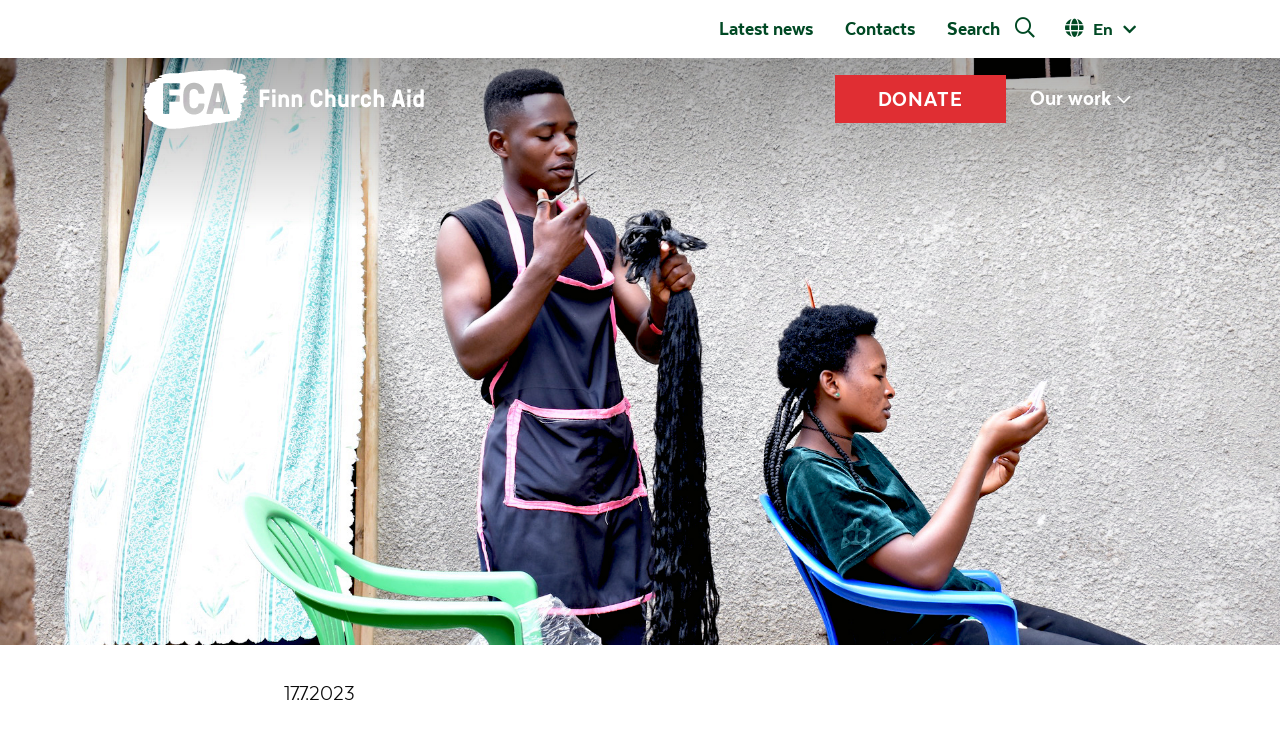

--- FILE ---
content_type: text/html; charset=UTF-8
request_url: https://www.kirkonulkomaanapu.fi/en/latest-news/articles/vocational-training-unlocks-the-potential-of-refugees/
body_size: 24698
content:
<!DOCTYPE html>
<html lang="en-US" class="no-js">
    <head>
        <meta charset="UTF-8">
        <meta name="viewport" content="width=device-width, initial-scale=1">
        <link rel="profile" href="http://gmpg.org/xfn/11">
        <meta name="format-detection" content="telephone=no">

	<link rel="alternate" type="application/rss+xml" title="Kirkon Ulkomaanapu" href="https://www.kirkonulkomaanapu.fi/en/feed/" />
	<link rel="alternate" hreflang="sv" href ="https://www.kirkonulkomaanapu.fi/sv/" />
        <link rel="alternate" hreflang="fi" href ="https://www.kirkonulkomaanapu.fi/" />
        
    	    <link rel="icon" type="image/png" href="https://www.kirkonulkomaanapu.fi/wp-content/themes/kirkonulkomaanapu/favicon-en.png">
    
        <link rel="preload" href="https://www.kirkonulkomaanapu.fi/wp-content/themes/kirkonulkomaanapu/dist/fonts/gtpressura/gt-pressura-bold-webfont.woff2" as="font" crossorigin="anonymous" />
<link rel="preload" href="https://www.kirkonulkomaanapu.fi/wp-content/themes/kirkonulkomaanapu/dist/fonts/gtpressura/gt-pressura-regular-webfont.woff2" as="font" crossorigin="anonymous" />




<link rel="preload" href="https://www.kirkonulkomaanapu.fi/wp-content/themes/kirkonulkomaanapu/dist/fonts/texta/34B3C2_0_0.woff2" as="font" crossorigin="anonymous" />

<link rel="preload" href="https://www.kirkonulkomaanapu.fi/wp-content/themes/kirkonulkomaanapu/dist/fonts/texta/34B3C2_1_0.woff2" as="font" crossorigin="anonymous" />

<link rel="preload" href="https://www.kirkonulkomaanapu.fi/wp-content/themes/kirkonulkomaanapu/dist/fonts/texta/34B3C2_4_0.woff2" as="font" crossorigin="anonymous" />

<link rel="preload" href="https://www.kirkonulkomaanapu.fi/wp-content/themes/kirkonulkomaanapu/dist/fonts/texta/34B3C2_5_0.woff2" as="font" crossorigin="anonymous" />

<link rel="preload" href="https://www.kirkonulkomaanapu.fi/wp-content/themes/kirkonulkomaanapu/dist/fonts/texta/34B3C2_6_0.woff2" as="font" crossorigin="anonymous" />

<link rel="preload" href="https://www.kirkonulkomaanapu.fi/wp-content/themes/kirkonulkomaanapu/dist/fonts/texta/34B3C2_7_0.woff2" as="font" crossorigin="anonymous" />

<link rel="preload" href="https://www.kirkonulkomaanapu.fi/wp-content/themes/kirkonulkomaanapu/dist/fonts/texta/34B3C2_B_0.woff2" as="font" crossorigin="anonymous" />

<link rel="preload" href="https://www.kirkonulkomaanapu.fi/wp-content/themes/kirkonulkomaanapu/dist/fonts/texta/34B3C2_D_0.woff2" as="font" crossorigin="anonymous" />




<link rel="preload" href="https://www.kirkonulkomaanapu.fi/wp-content/themes/kirkonulkomaanapu/dist/fonts/fontawesome/fa-brands-400.woff2" as="font" crossorigin="anonymous" />
<link rel="preload" href="https://www.kirkonulkomaanapu.fi/wp-content/themes/kirkonulkomaanapu/dist/fonts/fontawesome/fa-solid-900.woff2" as="font" crossorigin="anonymous" />
<link rel="preload" href="https://www.kirkonulkomaanapu.fi/wp-content/themes/kirkonulkomaanapu/dist/fonts/fontawesome/fa-regular-400.woff2" as="font" crossorigin="anonymous" />
        <meta name='robots' content='index, follow, max-image-preview:large, max-snippet:-1, max-video-preview:-1' />
<link rel="alternate" hreflang="en-us" href="https://www.kirkonulkomaanapu.fi/en/latest-news/articles/vocational-training-unlocks-the-potential-of-refugees/" />

	<!-- This site is optimized with the Yoast SEO plugin v26.8 - https://yoast.com/product/yoast-seo-wordpress/ -->
	<title>Vocational training unlocks the potential of refugees - FCA Finn Church Aid</title>
	<meta name="description" content="Beyond individual success stories, FCA&#039;s vocational training program has made a tangible impact on the Rwamwanja community. The programme&#039;s focus on trades such as tailoring, cosmetics, and agriculture has resulted in the establishment of numerous salons and tailoring firms owned by FCA BTVET graduates." />
	<link rel="canonical" href="https://www.kirkonulkomaanapu.fi/en/latest-news/articles/vocational-training-unlocks-the-potential-of-refugees/" />
	<meta property="og:locale" content="en_US" />
	<meta property="og:type" content="article" />
	<meta property="og:title" content="Vocational training unlocks the potential of refugees" />
	<meta property="og:description" content="In Uganda’s Rwamwanja refugee settlement, thousands of refugees, including a significant number of youth, face immense challenges. Locked out of many employment opportunities, they struggle to find ways to generate income." />
	<meta property="og:url" content="https://www.kirkonulkomaanapu.fi/en/latest-news/articles/vocational-training-unlocks-the-potential-of-refugees/" />
	<meta property="og:site_name" content="FCA Finn Church Aid" />
	<meta property="article:modified_time" content="2024-10-18T10:22:52+00:00" />
	<meta property="og:image" content="https://www.kirkonulkomaanapu.fi/wp-content/uploads/2023/07/Majengo-Sadick_hero.jpg" />
	<meta property="og:image:width" content="1920" />
	<meta property="og:image:height" content="880" />
	<meta property="og:image:type" content="image/jpeg" />
	<meta name="twitter:label1" content="Est. reading time" />
	<meta name="twitter:data1" content="4 minutes" />
	<script type="application/ld+json" class="yoast-schema-graph">{"@context":"https://schema.org","@graph":[{"@type":"WebPage","@id":"https://www.kirkonulkomaanapu.fi/en/latest-news/articles/vocational-training-unlocks-the-potential-of-refugees/","url":"https://www.kirkonulkomaanapu.fi/en/latest-news/articles/vocational-training-unlocks-the-potential-of-refugees/","name":"Vocational training unlocks the potential of refugees - FCA Finn Church Aid","isPartOf":{"@id":"https://www.kirkonulkomaanapu.fi/#website"},"primaryImageOfPage":{"@id":"https://www.kirkonulkomaanapu.fi/en/latest-news/articles/vocational-training-unlocks-the-potential-of-refugees/#primaryimage"},"image":{"@id":"https://www.kirkonulkomaanapu.fi/en/latest-news/articles/vocational-training-unlocks-the-potential-of-refugees/#primaryimage"},"thumbnailUrl":"https://www.kirkonulkomaanapu.fi/wp-content/uploads/2023/07/Majengo-Sadick_hero_edit.jpeg","datePublished":"2023-07-17T13:15:26+00:00","dateModified":"2024-10-18T10:22:52+00:00","description":"Beyond individual success stories, FCA's vocational training program has made a tangible impact on the Rwamwanja community. The programme's focus on trades such as tailoring, cosmetics, and agriculture has resulted in the establishment of numerous salons and tailoring firms owned by FCA BTVET graduates.","breadcrumb":{"@id":"https://www.kirkonulkomaanapu.fi/en/latest-news/articles/vocational-training-unlocks-the-potential-of-refugees/#breadcrumb"},"inLanguage":"en-US","potentialAction":[{"@type":"ReadAction","target":["https://www.kirkonulkomaanapu.fi/en/latest-news/articles/vocational-training-unlocks-the-potential-of-refugees/"]}]},{"@type":"ImageObject","inLanguage":"en-US","@id":"https://www.kirkonulkomaanapu.fi/en/latest-news/articles/vocational-training-unlocks-the-potential-of-refugees/#primaryimage","url":"https://www.kirkonulkomaanapu.fi/wp-content/uploads/2023/07/Majengo-Sadick_hero_edit.jpeg","contentUrl":"https://www.kirkonulkomaanapu.fi/wp-content/uploads/2023/07/Majengo-Sadick_hero_edit.jpeg","width":1920,"height":880,"caption":"Majengo Sadick braiding a client's hair at her house. Majengo completed an FCA vocational training course in hairdressing and now runs his own salon in Rwamwanja refugee settlement in Uganda. PHOTO: Shema Bienvenu / FCA"},{"@type":"BreadcrumbList","@id":"https://www.kirkonulkomaanapu.fi/en/latest-news/articles/vocational-training-unlocks-the-potential-of-refugees/#breadcrumb","itemListElement":[{"@type":"ListItem","position":1,"name":"Home","item":"https://www.kirkonulkomaanapu.fi/en/"},{"@type":"ListItem","position":2,"name":"Artikkelit","item":"https://www.kirkonulkomaanapu.fi/ajankohtaista/artikkelit/"},{"@type":"ListItem","position":3,"name":"Vocational training unlocks the potential of refugees"}]},{"@type":"WebSite","@id":"https://www.kirkonulkomaanapu.fi/#website","url":"https://www.kirkonulkomaanapu.fi/","name":"FCA Finn Church Aid","description":"","potentialAction":[{"@type":"SearchAction","target":{"@type":"EntryPoint","urlTemplate":"https://www.kirkonulkomaanapu.fi/?s={search_term_string}"},"query-input":{"@type":"PropertyValueSpecification","valueRequired":true,"valueName":"search_term_string"}}],"inLanguage":"en-US"}]}</script>
	<!-- / Yoast SEO plugin. -->


<link rel='dns-prefetch' href='//maps.googleapis.com' />
<link rel='dns-prefetch' href='//www.google.com' />
<link rel="alternate" title="oEmbed (JSON)" type="application/json+oembed" href="https://www.kirkonulkomaanapu.fi/en/wp-json/oembed/1.0/embed?url=https%3A%2F%2Fwww.kirkonulkomaanapu.fi%2Fen%2Flatest-news%2Farticles%2Fvocational-training-unlocks-the-potential-of-refugees%2F" />
<link rel="alternate" title="oEmbed (XML)" type="text/xml+oembed" href="https://www.kirkonulkomaanapu.fi/en/wp-json/oembed/1.0/embed?url=https%3A%2F%2Fwww.kirkonulkomaanapu.fi%2Fen%2Flatest-news%2Farticles%2Fvocational-training-unlocks-the-potential-of-refugees%2F&#038;format=xml" />
<style id='wp-img-auto-sizes-contain-inline-css' type='text/css'>
img:is([sizes=auto i],[sizes^="auto," i]){contain-intrinsic-size:3000px 1500px}
/*# sourceURL=wp-img-auto-sizes-contain-inline-css */
</style>
<style id='wp-emoji-styles-inline-css' type='text/css'>

	img.wp-smiley, img.emoji {
		display: inline !important;
		border: none !important;
		box-shadow: none !important;
		height: 1em !important;
		width: 1em !important;
		margin: 0 0.07em !important;
		vertical-align: -0.1em !important;
		background: none !important;
		padding: 0 !important;
	}
/*# sourceURL=wp-emoji-styles-inline-css */
</style>
<link rel='stylesheet' id='wp-block-library-css' href='https://www.kirkonulkomaanapu.fi/wp-includes/css/dist/block-library/style.min.css?ver=6.9' type='text/css' media='all' />
<style id='wp-block-library-inline-css' type='text/css'>
/*wp_block_styles_on_demand_placeholder:697a77390c676*/
/*# sourceURL=wp-block-library-inline-css */
</style>
<style id='classic-theme-styles-inline-css' type='text/css'>
/*! This file is auto-generated */
.wp-block-button__link{color:#fff;background-color:#32373c;border-radius:9999px;box-shadow:none;text-decoration:none;padding:calc(.667em + 2px) calc(1.333em + 2px);font-size:1.125em}.wp-block-file__button{background:#32373c;color:#fff;text-decoration:none}
/*# sourceURL=/wp-includes/css/classic-themes.min.css */
</style>
<link rel='stylesheet' id='wp-components-css' href='https://www.kirkonulkomaanapu.fi/wp-includes/css/dist/components/style.min.css?ver=6.9' type='text/css' media='all' />
<link rel='stylesheet' id='wp-preferences-css' href='https://www.kirkonulkomaanapu.fi/wp-includes/css/dist/preferences/style.min.css?ver=6.9' type='text/css' media='all' />
<link rel='stylesheet' id='wp-block-editor-css' href='https://www.kirkonulkomaanapu.fi/wp-includes/css/dist/block-editor/style.min.css?ver=6.9' type='text/css' media='all' />
<link rel='stylesheet' id='wp-reusable-blocks-css' href='https://www.kirkonulkomaanapu.fi/wp-includes/css/dist/reusable-blocks/style.min.css?ver=6.9' type='text/css' media='all' />
<link rel='stylesheet' id='wp-patterns-css' href='https://www.kirkonulkomaanapu.fi/wp-includes/css/dist/patterns/style.min.css?ver=6.9' type='text/css' media='all' />
<link rel='stylesheet' id='wp-editor-css' href='https://www.kirkonulkomaanapu.fi/wp-includes/css/dist/editor/style.min.css?ver=6.9' type='text/css' media='all' />
<link rel='stylesheet' id='wallsio-style-css-css' href='https://www.kirkonulkomaanapu.fi/wp-content/plugins/wallsio/block/dist/blocks.style.build.css?ver=3.0.14' type='text/css' media='all' />
<link rel='stylesheet' id='seoaic_front_main_css-css' href='https://www.kirkonulkomaanapu.fi/wp-content/plugins/seoai-client/assets/css/front.min.css?ver=2.22.1' type='text/css' media='all' />
<style id='seoaic_front_main_css-inline-css' type='text/css'>

            .seoaic-multistep-form {
                border-radius: 0px !important;
                border: 0px solid #000 !important;
            }

            .seoaic-multistep-form .seoaic-ms-chat-header {
                background: #000;
                color: #fff;
            }

            .seoaic-multistep-form .seoaic-ms-steps-wrapper {
                background-color: #fff !important;
            }

            div.seoaic-multistep-form .seoaic-ms-step-question {
                background: #fff;
                color: #100717;
                font-size: 13px;
                border-radius: 0px;
                border: 0px solid #000 !important;
            }

            .seoaic-multistep-form .seoaic-ms-text-message-wrapper {
                background: #fff;
                color: #100717;
                font-size: 13px ;
                border-radius: 0px;
                border: 0px solid #000;
            }
            .seoaic-multistep-form .seoaic-ms-multi-items-wrapper label {
                background: #fff;
                color: #100717;
                font-size: 13px;
                border-radius: 0px;
                border: 0px solid #000;
            }

            .seoaic-multistep-form .seoaic-ms-textarea-content textarea {
                border-radius: 0px;
                outline: 1px solid #fff;
            }

            .seoaic-multistep-form .seoaic-ms-contact-fields-wrapper {
                background: #fff;
                border-radius: 0px;
                border: 0px solid #000;
            }

            .seoaic-multistep-form .seoaic-ms-contact-field {
                border-radius: 0px;
                outline: 1px solid #fff;
                font-size: 13px;
            }

            .seoaic-multistep-form .seoaic-ms-contact-field-content label {
                color: #100717;
                font-size: 13px;
            }

            .seoaic-multistep-form .seoaic-ms-buttons-wrapper button {
                background: #fff !important;
                color: #100717 !important;
                font-size: 13px !important;
                border-radius: 0px !important;
                border: 0px solid #000 !important;
            }

            .seoaic-multistep-form .seoaic-ms-answer-item {
                background: #fff;
                color: #100717;
                font-size: 13px;
                border-radius: 0px;
                border: 0px solid #000;
            }

            .seoaic-multistep-form .seoaic-ms-bot-icon.show {
                background-color: #000;
                background-size: 100% 100%;
                background-position: center center;
                background-repeat: no-repeat;
                border-radius: 0px;
                border: 0px solid #000;
                width: 46px;
                height: 46px;
                left: 0;
                box-sizing: content-box;
            }

            .seoaic-multistep-form .seoaic-multistep-progress {
                height: 5px;
                background-color: #000;
            }

            .seoaic-ms-open,
            .seoaic-ms-closed-msg {
                background-color: #000;
                color: #fff;
            }

            .seoaic-ms-closed-msg-close-icon {
                color: #fff;
            }

            .seoaic-ms-clised-msg-connector {
                background-color: #000;
            }
        


            .seoaic-ia-buttons-content button {
                background: #fff;
                color: #100717;
                font-size: 13px;
                border-radius: 0px;
                border: 0px solid #000;
            }

            .seoaic-ia-multi-items-wrapper label {
                background: #fff;
                color: #100717;
                font-size: 13px;
                border-radius: 0px;
                border: 0px solid #000;
            }

            .seoaic-ia-textarea-content textarea {
                border-radius: 0px;
                outline: 1px solid #fff;
            }

        
/*# sourceURL=seoaic_front_main_css-inline-css */
</style>
<link rel='stylesheet' id='dashicons-css' href='https://www.kirkonulkomaanapu.fi/wp-includes/css/dashicons.min.css?ver=6.9' type='text/css' media='all' />
<link rel='stylesheet' id='screen-stylesheet-css' href='https://www.kirkonulkomaanapu.fi/wp-content/themes/kirkonulkomaanapu/dist/css/screen.css?ver=1769417837' type='text/css' media='all' />
<link rel='stylesheet' id='print-stylesheet-css' href='https://www.kirkonulkomaanapu.fi/wp-content/themes/kirkonulkomaanapu/dist/css/print.css?ver=1769417837' type='text/css' media='print' />
<script type="text/javascript" src="https://www.kirkonulkomaanapu.fi/wp-includes/js/jquery/jquery.min.js?ver=3.7.1" id="jquery-core-js"></script>
<script type="text/javascript" src="https://www.kirkonulkomaanapu.fi/wp-includes/js/jquery/jquery-migrate.min.js?ver=3.4.1" id="jquery-migrate-js"></script>
<link rel="https://api.w.org/" href="https://www.kirkonulkomaanapu.fi/en/wp-json/" /><link rel="alternate" title="JSON" type="application/json" href="https://www.kirkonulkomaanapu.fi/en/wp-json/wp/v2/article/142258" />
<link rel='shortlink' href='https://www.kirkonulkomaanapu.fi/en/?p=142258' />
<meta name="generator" content="WPML ver:4.8.6 stt:1,18,52;" />
<meta name="google-site-verification" content="Og71MRmCyWlQuQILX2MnpUNIrCMObvgNL5nTSJtGIW4" />
<link rel="icon" href="https://www.kirkonulkomaanapu.fi/wp-content/uploads/2024/07/FCA-tab-icon-178x178.png" sizes="32x32" />
<link rel="icon" href="https://www.kirkonulkomaanapu.fi/wp-content/uploads/2024/07/FCA-tab-icon-225x225.png" sizes="192x192" />
<link rel="apple-touch-icon" href="https://www.kirkonulkomaanapu.fi/wp-content/uploads/2024/07/FCA-tab-icon-225x225.png" />
<meta name="msapplication-TileImage" content="https://www.kirkonulkomaanapu.fi/wp-content/uploads/2024/07/FCA-tab-icon-480x480.png" />

		<!-- Init Google Tag Manager dataLayer -->
	<script>
		window.dataLayer = window.dataLayer || []
	</script>
	<!-- End Init Google Tag Manager dataLayer-->

	<!-- Google Tag Manager -->
	<script>(function(w,d,s,l,i){w[l]=w[l]||[];w[l].push({'gtm.start':
	new Date().getTime(),event:'gtm.js'});var f=d.getElementsByTagName(s)[0],
	j=d.createElement(s),dl=l!='dataLayer'?'&l='+l:'';j.async=true;j.src=
	'https://www.googletagmanager.com/gtm.js?id='+i+dl;f.parentNode.insertBefore(j,f);
	})(window,document,'script','dataLayer','GTM-PLRSGSD');</script>
	<!-- End Google Tag Manager -->



<!-- Hotjar Tracking Code for www.kirkonulkomaanapu.fi -->
<script>
(function(h,o,t,j,a,r){
h.hj=h.hj||function(){(h.hj.q=h.hj.q||[]).push(arguments)};
h._hjSettings={hjid:1013172,hjsv:6};
a=o.getElementsByTagName('head')[0];
r=o.createElement('script');r.async=1;
r.src=t+h._hjSettings.hjid+j+h._hjSettings.hjsv;
a.appendChild(r);
})(window,document,'https://static.hotjar.com/c/hotjar-','.js?sv=');
</script>

<script id="CookieConsent" src="https://policy.app.cookieinformation.com/uc.js"
data-gcm-version="2.0" data-culture="en" type="text/javascript"></script>
    </head>

    <body class="wp-singular artikkelit-template-default single single-artikkelit postid-142258 wp-theme-kirkonulkomaanapu">
        <!-- Google Tag Manager (noscript) -->
<noscript><iframe src="https://www.googletagmanager.com/ns.html?id=GTM-PLRSGSD"
height="0" width="0" style="display:none;visibility:hidden"></iframe></noscript>
<!-- End Google Tag Manager (noscript) -->

<div id="fb-root"></div>
<script>(function(d, s, id) {
  var js, fjs = d.getElementsByTagName(s)[0];
  if (d.getElementById(id)) return;
  js = d.createElement(s); js.id = id;
  js.src = "//connect.facebook.net/en_GB/all.js#xfbml=1";
  fjs.parentNode.insertBefore(js, fjs);
}(document, 'script', 'facebook-jssdk'));</script>
        <div id="page" class="site">
            <div class="site-inner">
                
                <header id="masthead" class="site-header" role="banner" data-vue="search">
                    
<div class="navigation__desktop">
	
		<nav id="site-helper-navigation" class="helper-navigation" role="navigation" aria-label="Apuvalikko">
			<div class="container">
				<div class="row">
					<div class="col">
						<div class="flex__end">
							<div class="menu">
								<div class="menu-top-row-menu-2021-container"><ul id="menu-top-row-menu-2021" class="helper-menu"><li id="menu-item-116588" class="menu-item menu-item-type-post_type menu-item-object-page menu-item-116588"><a href="https://www.kirkonulkomaanapu.fi/en/latest-news/">Latest news</a></li>
<li id="menu-item-117531" class="menu-item menu-item-type-post_type menu-item-object-page menu-item-117531"><a href="https://www.kirkonulkomaanapu.fi/en/contacts/">Contacts</a></li>
</ul></div>								<div class="search-form" :class="{ open: open, ready: ready, searching: searching }" @click.stop>
    <form class="search"
          action="https://www.kirkonulkomaanapu.fi/en/"
          method="get"
          role="search"
          v-on:submit="onSubmit">
        <div class="focus-disabler" :class="{ open: open }">
            <input type="search"
                   name="s"
                   class="search-field"
                   value=""
                   placeholder="Search"
                   aria-label="Search"
                   autocomplete="off"
                   v-model="searchterm"
                   v-on:focus="searchfieldfocus" />
            <input type="submit"
                   class="hidden-submit"
                   aria-label="Search"
                   :disabled="searchterm.length < mintermlength">
        </div>
        <button type="submit"
                class="open-search"
                v-on:click="onToggle"><span>Search</span></button>

    </form>
    <div class="live-results" v-if="results != null && resultsvisible" v-cloak>
        <button id="close-search-results" v-on:click.prevent="closeBtnClicked"><span class="screen-reader-text">Sulje hakutulokset</span></button>
        <template v-if="Object.keys(results).length">
            <livesearchresults :results="results"></livesearchresults>
            <a class="allresults button solid" :href="'https://www.kirkonulkomaanapu.fi/en/?s=' + searchterm">Katso kaikki tulokset</a>
        </template>
        <div v-else class="livesearchresults pb-0">
            <h3 class="result-type no-results text-center">Ei hakua vastaavia tuloksia</h3>
        </div>
    </div>
    <div class="close-search-wrapper">
        <button type="button" class="close-mobile-search" v-on:click="onClose">Close search</button>
    </div>
</div>
								<div class="language-selector">
	<div class="active-lang"><button class="open-language-selector" aria-label="Avaa kielivalitsin">en</button></div><ul class="languages sub-menu"><li><a href="https://www.kirkonulkomaanapu.fi/" class="lang-select-btn fi" aria-label="Suomi">Suomi</a></li><li><a href="https://www.kirkonulkomaanapu.fi/sv/" class="lang-select-btn sv" aria-label="Svenska">Svenska</a></li></ul></div>
							</div>
						</div>
					</div>
				</div>
			</div>
		</nav>

		<div class="nav-buffer hero-first"></div>

		<nav id="site-main-navigation" class="main-navigation" role="navigation" aria-label="Päävalikko">
			<div class="container">
				<div class="row">
					<div class="col">
						<div class="flex__between">
							<div class="brand">
								<a href="https://www.kirkonulkomaanapu.fi/en/">
									
<svg width="415px" height="89px" viewBox="0 0 415 89" preserveAspectRatio="xMinYMid meet" version="1.1" xmlns="http://www.w3.org/2000/svg">
    <defs>
        <svg:style>
            .cls-1{fill:#fff;fill-rule:evenodd}
        </svg:style>
    </defs>
    <path class="cls-1" d="M112.7433,49.0063 L106.7333,49.0063 C106.3403,49.0063 106.0783,48.8103 106.2093,48.2883 L109.3473,32.6083 C109.4133,32.4123 109.4783,32.3463 109.6753,32.3463 L109.8053,32.3463 C109.9983,32.3463 110.0633,32.4123 110.1293,32.6083 L113.2673,48.2883 C113.3983,48.8103 113.1363,49.0063 112.7433,49.0063 L112.7433,49.0063 Z M117.6443,65.8623 C117.8413,66.4493 118.2993,66.8423 118.8843,66.8423 L125.7453,66.8423 C126.7893,66.8423 127.1813,66.1243 127.0503,65.5353 L115.4233,22.0893 C115.2923,21.5003 114.7683,21.1093 114.1793,21.1093 L105.4283,21.1093 C104.8393,21.1093 104.3153,21.5003 104.1843,22.0893 L92.4913,65.5353 C92.3603,66.1243 92.7533,66.8423 93.7963,66.8423 L100.6573,66.8423 C101.2463,66.8423 101.7663,66.4493 101.8973,65.8623 L103.7303,59.1323 C103.8573,58.5453 104.1183,58.1523 104.7083,58.1523 L114.6373,58.1523 C115.2263,58.1523 115.4883,58.6103 115.6193,59.1323 L117.6443,65.8623 Z M89.6273,52.6003 C89.6273,51.8803 89.0423,51.2933 88.3223,51.2933 L81.7883,51.2933 C81.0723,51.2933 80.4833,51.9463 80.4833,52.6663 L80.4833,52.7313 C80.4833,55.5403 77.9343,58.3493 74.0803,58.3493 C70.0953,58.3493 68.0703,55.9963 67.7423,53.1223 C67.0883,47.6333 67.0883,40.3163 67.7423,34.8303 C68.0703,31.9533 70.0953,29.6033 74.0803,29.6033 C78.1963,29.6033 80.4833,32.6083 80.4833,35.2863 L80.4833,35.3513 C80.4833,36.0693 81.0723,36.6583 81.7883,36.6583 L88.3223,36.6583 C89.0423,36.6583 89.6273,36.0063 89.6273,35.3513 L89.6273,35.2863 C89.6273,26.5963 83.0973,20.3893 74.0803,20.3893 C65.0633,20.3893 59.4453,26.9893 58.5293,34.8303 C57.8783,40.3163 57.8783,47.6333 58.5293,53.1223 C59.4453,60.9633 65.0633,67.5603 74.0803,67.5603 C83.0973,67.5603 89.6273,61.4193 89.6273,52.6663 L89.6273,52.6003 Z M38.0933,48.5503 L51.8153,48.5503 C52.5313,48.5503 53.1203,47.9613 53.1203,47.2433 L53.1203,40.7093 C53.1203,39.9913 52.5313,39.4023 51.8153,39.4023 L38.0933,39.4023 C37.7003,39.4023 37.4423,39.1403 37.4423,38.7493 L37.4423,30.9083 C37.4423,30.5173 37.7003,30.2553 38.0933,30.2553 L52.4653,30.2553 C53.1863,30.2553 53.7753,29.6683 53.7753,28.9483 L53.7753,22.4143 C53.7753,21.6963 53.1863,21.1093 52.4653,21.1093 L29.5993,21.1093 C28.8833,21.1093 28.2943,21.6963 28.2943,22.4143 L28.2943,65.5353 C28.2943,66.2553 28.8833,66.8423 29.5993,66.8423 L36.1333,66.8423 C36.8533,66.8423 37.4423,66.2553 37.4423,65.5353 L37.4423,49.2023 C37.4423,48.8103 37.7003,48.5503 38.0933,48.5503 L38.0933,48.5503 Z M0.5103,56.4383 C0.9863,55.0463 -0.4787,54.3243 0.1683,53.1683 C0.8143,52.0123 -0.0027,51.3633 0.7143,50.4853 C1.4323,49.6073 1.2393,49.1203 0.6803,48.2283 C0.1863,47.4403 0.0473,46.9273 0.7493,45.8903 C1.4513,44.8533 1.7553,44.3733 1.5613,43.5823 C1.3683,42.7913 0.2613,42.9973 0.2613,42.1373 C0.2613,41.2773 1.6093,40.1313 1.5973,38.9133 C1.5863,37.6953 1.9743,36.4713 3.6243,35.3393 C5.2743,34.2083 5.0593,33.2643 4.8043,32.8303 C4.3653,32.0833 4.2763,31.5383 5.0713,30.8263 C5.8653,30.1133 3.4733,30.1043 3.4733,29.1283 C3.4733,28.1513 7.4653,27.6143 7.5073,25.8833 C7.5503,24.1533 9.0513,23.4733 8.8223,22.3543 C8.5933,21.2363 9.1103,20.6773 10.4613,20.6743 C11.8123,20.6703 14.2933,18.4443 17.0433,18.3373 C18.1823,18.2933 18.8713,17.8473 18.6113,17.2473 C18.3503,16.6463 15.8473,17.5603 15.8223,16.4243 C15.7983,15.2893 16.8673,14.8273 18.7163,14.6393 C20.5643,14.4503 21.2913,13.1343 23.1463,13.1623 C25.0023,13.1893 26.2423,13.1003 26.4833,12.6923 C26.7243,12.2833 26.3853,11.9223 25.9143,11.9303 C25.4433,11.9393 24.2653,12.0583 23.7163,12.0143 C23.1663,11.9693 22.4173,11.8503 22.4173,10.9793 C22.4173,10.1083 23.6233,9.5393 24.9663,9.4843 C26.3093,9.4293 28.0093,8.6553 28.9983,8.1943 C30.1653,7.6493 31.3743,7.2473 32.6763,7.3453 C33.6383,7.4183 34.3553,7.2853 35.4563,6.8103 C36.5573,6.3363 38.1123,6.1403 40.0633,6.2953 C42.0143,6.4493 45.8923,6.3953 48.2853,6.3093 C50.6773,6.2233 54.0883,5.9993 57.4873,5.6903 C60.8873,5.3813 66.1823,4.5283 69.3563,4.0303 C72.5303,3.5323 79.5953,3.1233 82.1363,3.0203 C84.6763,2.9163 95.5973,2.0033 98.6363,1.8313 C101.6763,1.6593 105.6383,1.7373 107.4673,1.6853 C109.2953,1.6343 111.5213,1.6093 113.1183,1.1883 C114.7143,0.7663 115.5763,1.2573 117.5163,0.9173 C119.4553,0.5773 120.3913,0.5493 121.8573,1.2613 C123.1363,1.8823 123.4843,2.2123 127.5403,1.7383 C131.5963,1.2653 132.1583,2.9843 132.0053,3.7743 C131.8523,4.5633 131.9693,5.2873 133.6333,5.0453 C135.2973,4.8023 137.1053,5.2243 137.7223,5.9123 C138.3403,6.6003 138.3603,7.0033 140.9153,6.8833 C143.4703,6.7643 145.1543,7.2293 146.7323,7.9713 C148.3113,8.7133 149.5893,9.6423 150.2773,11.0763 C150.9653,12.5103 151.5243,14.8833 148.9873,15.0823 C146.4503,15.2803 145.5423,15.5613 145.5423,16.6443 C145.5423,17.7283 150.5953,16.4293 150.7723,18.0103 C150.9603,19.6893 149.1973,19.9843 146.6463,20.3313 C144.0943,20.6793 142.4953,20.6703 142.4953,21.7013 C142.4953,22.7323 146.5113,21.9473 147.4703,22.5203 C148.4283,23.0933 147.1233,23.5203 147.3443,24.2373 C147.5653,24.9533 151.9213,23.9813 152.5743,26.0853 C153.2273,28.1893 149.3403,30.3403 149.4863,31.4593 C149.6313,32.5773 153.5743,32.0573 154.0543,32.9273 C154.5353,33.7973 153.2893,33.9863 152.2083,34.3443 C151.1273,34.7023 151.5973,36.0533 151.1633,36.8973 C150.6753,37.8463 149.9963,37.7533 149.0253,37.9063 C148.1503,38.0433 147.5753,38.5563 147.5163,39.7923 C147.4563,41.0273 145.9373,41.1163 146.3133,42.0903 C146.6893,43.0643 147.9713,43.4643 149.7323,43.3773 C151.4923,43.2903 152.7673,43.3993 152.5443,44.3823 C152.3223,45.3653 147.9523,45.9603 148.1883,47.5553 C148.4243,49.1493 147.6763,49.5773 146.0263,49.9983 C144.3753,50.4193 142.9333,50.6083 142.9333,51.5073 C142.9333,52.4063 145.2603,52.3203 145.2603,53.4003 C145.2603,54.4803 143.9883,54.9993 144.6603,56.2673 C145.3313,57.5363 144.8833,57.8873 144.3713,58.5353 C143.8603,59.1833 143.9103,59.8013 144.6273,60.4853 C145.3443,61.1693 145.3743,61.8913 144.4973,62.5423 C143.6213,63.1943 143.1813,63.7923 143.0173,64.7573 C142.8543,65.7213 143.7123,66.9193 143.7673,67.5653 C143.8223,68.2113 142.2303,68.6173 142.0513,69.4953 C141.8733,70.3733 142.9853,70.7063 142.7063,71.5023 C142.4273,72.2973 140.1843,72.1993 138.9043,72.6063 C137.6233,73.0143 137.5903,74.0103 138.0343,74.5683 C138.4783,75.1263 138.9303,76.1743 136.8873,76.2473 C134.8453,76.3213 128.1563,76.7073 126.8803,77.6203 C125.6033,78.5343 121.3043,77.7213 119.9083,78.8313 C118.5123,79.9423 109.0413,80.4063 104.7553,80.4913 C100.9083,80.5683 100.8903,80.8513 99.8313,81.7673 C98.7713,82.6833 92.0123,82.9813 87.7853,83.3603 C83.5573,83.7393 79.9613,84.9993 74.1023,85.2623 C68.2423,85.5253 60.4883,87.2243 55.8023,87.8703 C51.1173,88.5173 41.6413,88.6383 37.6283,88.5563 C33.6153,88.4733 35.2403,87.1263 32.1893,87.1553 C29.1393,87.1843 27.1483,85.3183 23.8813,84.7803 C20.6143,84.2423 19.7663,83.0133 18.5493,82.5673 C17.1403,82.0513 15.5173,82.2953 14.3443,80.3053 C13.1703,78.3163 5.3473,74.8513 5.3193,71.2523 C5.2913,67.6533 2.7283,67.5403 2.5673,66.1723 C2.4073,64.8033 0.3803,64.6143 0.4503,62.9933 C0.5193,61.4023 3.4403,60.8863 3.5433,59.9723 C3.5993,59.4773 2.7323,59.2403 1.9313,58.8953 C1.0383,58.5103 0.0333,57.8293 0.5103,56.4383 L0.5103,56.4383 Z" id="Fill-4"></path>
    <g id="Page-1" stroke="none" stroke-width="1" fill="none" fill-rule="evenodd">
        <g id="Group-3">
            <path class="cls-1" d="M176.7962,46.3405 L176.7962,55.6495 C176.7962,56.0585 176.4612,56.3935 176.0512,56.3935 L172.3282,56.3935 C171.9192,56.3935 171.5842,56.0585 171.5842,55.6495 L171.5842,31.0755 C171.5842,30.6665 171.9192,30.3315 172.3282,30.3315 L185.3592,30.3315 C185.7692,30.3315 186.1042,30.6665 186.1042,31.0755 L186.1042,34.7985 C186.1042,35.2085 185.7692,35.5435 185.3592,35.5435 L177.1692,35.5435 C176.9452,35.5435 176.7962,35.6925 176.7962,35.9155 L176.7962,40.3835 C176.7962,40.6075 176.9452,40.7565 177.1692,40.7565 L184.9872,40.7565 C185.3972,40.7565 185.7322,41.0905 185.7322,41.5005 L185.7322,45.2235 C185.7322,45.6335 185.3972,45.9685 184.9872,45.9685 L177.1692,45.9685 C176.9452,45.9685 176.7962,46.1175 176.7962,46.3405" id="Fill-6"></path>
            <path class="cls-1" d="M194.8543,55.7975 C194.8543,56.0955 194.5933,56.3935 194.2583,56.3935 L190.6093,56.3935 C190.2743,56.3935 190.0143,56.0955 190.0143,55.7975 L190.0143,38.3735 C190.0143,38.0755 190.2743,37.7775 190.6093,37.7775 L194.2583,37.7775 C194.5933,37.7775 194.8543,38.0755 194.8543,38.3735 L194.8543,55.7975 Z M195.0403,34.5755 C195.0403,34.9105 194.7793,35.1715 194.4443,35.1715 L190.4233,35.1715 C190.0883,35.1715 189.8283,34.9105 189.8283,34.5755 L189.8283,30.5545 C189.8283,30.2565 190.0883,29.9585 190.4233,29.9585 L194.4443,29.9585 C194.7793,29.9585 195.0403,30.2565 195.0403,30.5545 L195.0403,34.5755 Z" id="Fill-8"></path>
            <path class="cls-1" d="M214.7727,55.649 C214.7727,56.058 214.4377,56.393 214.0277,56.393 L210.6767,56.393 C210.2687,56.393 209.9327,56.058 209.9327,55.649 L209.9327,44.255 C209.9327,43.027 208.9277,42.059 207.1407,42.059 C205.3907,42.059 204.3487,42.99 204.3487,44.107 L204.3487,55.649 C204.3487,56.058 204.0127,56.393 203.6037,56.393 L200.2527,56.393 C199.8427,56.393 199.5077,56.058 199.5077,55.649 L199.5077,38.522 C199.5077,38.112 199.8427,37.777 200.2527,37.777 L202.1137,37.777 C202.4497,37.777 202.6357,37.889 202.7847,38.038 C203.0827,38.298 203.2687,38.671 203.7897,38.671 C204.8697,38.671 205.6507,37.368 207.8847,37.368 C211.7937,37.368 214.7727,40.383 214.7727,44.293 L214.7727,55.649 Z" id="Fill-10"></path>
            <path class="cls-1" d="M234.3196,55.649 C234.3196,56.058 233.9846,56.393 233.5746,56.393 L230.2236,56.393 C229.8146,56.393 229.4796,56.058 229.4796,55.649 L229.4796,44.255 C229.4796,43.027 228.4736,42.059 226.6866,42.059 C224.9366,42.059 223.8946,42.99 223.8946,44.107 L223.8946,55.649 C223.8946,56.058 223.5596,56.393 223.1496,56.393 L219.7986,56.393 C219.3896,56.393 219.0536,56.058 219.0536,55.649 L219.0536,38.522 C219.0536,38.112 219.3896,37.777 219.7986,37.777 L221.6606,37.777 C221.9956,37.777 222.1816,37.889 222.3316,38.038 C222.6286,38.298 222.8146,38.671 223.3366,38.671 C224.4156,38.671 225.1976,37.368 227.4316,37.368 C231.3406,37.368 234.3196,40.383 234.3196,44.293 L234.3196,55.649 Z" id="Fill-12"></path>
            <path class="cls-1" d="M264.6263,48.3141 C264.6263,53.3031 260.9033,56.8021 255.7653,56.8021 C250.6273,56.8021 247.4253,53.0431 246.9043,48.5751 C246.5313,45.4471 246.5313,41.2771 246.9043,38.1501 C247.4253,33.6821 250.6273,29.9211 255.7653,29.9211 C260.9033,29.9211 264.6263,33.4591 264.6263,38.4101 L264.6263,38.4481 C264.6263,38.8201 264.2913,39.1921 263.8823,39.1921 L260.1583,39.1921 C259.7493,39.1921 259.4143,38.8571 259.4143,38.4481 L259.4143,38.4101 C259.4143,36.8841 258.1103,35.1711 255.7653,35.1711 C253.4943,35.1711 252.3403,36.5111 252.1533,38.1501 C251.7813,41.2771 251.7813,45.4471 252.1533,48.5751 C252.3403,50.2121 253.4943,51.5531 255.7653,51.5531 C257.9623,51.5531 259.4143,49.9521 259.4143,48.3511 L259.4143,48.3141 C259.4143,47.9051 259.7493,47.5321 260.1583,47.5321 L263.8823,47.5321 C264.2913,47.5321 264.6263,47.8671 264.6263,48.2771 L264.6263,48.3141 Z" id="Fill-14"></path>
            <path class="cls-1" d="M278.9612,44.2926 C278.9612,43.0636 277.9562,42.0596 276.1692,42.0596 C274.3822,42.0596 273.3762,43.0636 273.3762,44.2926 L273.3762,55.6486 C273.3762,56.0586 273.0412,56.3936 272.6322,56.3936 L269.2812,56.3936 C268.8712,56.3936 268.5362,56.0586 268.5362,55.6486 L268.5362,30.7036 C268.5362,30.2936 268.8712,29.9586 269.2812,29.9586 L272.6322,29.9586 C273.0412,29.9586 273.3762,30.2936 273.3762,30.7036 L273.3762,37.0326 C273.3762,37.6656 273.7862,38.0756 274.4932,37.8146 C275.0152,37.6286 275.6102,37.3676 276.7282,37.3676 C280.6372,37.3676 283.8012,40.3836 283.8012,44.2926 L283.8012,55.6486 C283.8012,56.0586 283.4662,56.3936 283.0572,56.3936 L279.7062,56.3936 C279.2962,56.3936 278.9612,56.0586 278.9612,55.6486 L278.9612,44.2926 Z" id="Fill-16"></path>
            <path class="cls-1" d="M287.8977,38.5221 C287.8977,38.1121 288.2327,37.7771 288.6417,37.7771 L291.9937,37.7771 C292.4027,37.7771 292.7377,38.1121 292.7377,38.5221 L292.7377,49.9151 C292.7377,51.1431 293.7437,52.1121 295.5307,52.1121 C297.2797,52.1121 298.3227,51.1801 298.3227,50.0641 L298.3227,38.5221 C298.3227,38.1121 298.6577,37.7771 299.0667,37.7771 L302.4187,37.7771 C302.8277,37.7771 303.1627,38.1121 303.1627,38.5221 L303.1627,55.6491 C303.1627,56.0581 302.8277,56.3931 302.4187,56.3931 L300.5557,56.3931 C300.1097,56.3931 299.8857,56.2071 299.7007,56.0211 C299.4767,55.8341 299.2907,55.6491 298.8807,55.6491 C297.8007,55.6491 297.2057,56.8021 294.9717,56.8021 C291.0617,56.8021 287.8977,53.7871 287.8977,49.8771 L287.8977,38.5221 Z" id="Fill-18"></path>
            <path class="cls-1" d="M317.3108,42.2452 C314.5188,42.2452 312.4708,43.7352 312.4708,46.7502 L312.4708,55.6492 C312.4708,56.0582 312.1358,56.3932 311.7258,56.3932 L308.3748,56.3932 C307.9658,56.3932 307.6298,56.0582 307.6298,55.6492 L307.6298,38.5222 C307.6298,38.1122 307.9658,37.7772 308.3748,37.7772 L310.2368,37.7772 C310.5348,37.7772 310.9078,37.9632 311.0188,38.2612 C311.2428,38.8942 311.3908,39.8252 312.0238,39.8252 C313.1778,39.8252 313.6628,37.7772 317.3478,37.7772 L318.6138,37.7772 C319.0238,37.7772 319.3588,38.1122 319.3588,38.5222 L319.3588,41.5002 C319.3588,41.9102 319.0238,42.2452 318.6138,42.2452 L317.3108,42.2452 Z" id="Fill-20"></path>
            <path class="cls-1" d="M332.6507,48.7604 L335.9637,48.7604 C336.3747,48.7604 336.5967,49.0964 336.5967,49.5054 C336.5967,54.0474 333.0967,56.8024 329.0027,56.8024 C324.4217,56.8024 321.7417,53.7864 321.2577,49.8774 C321.0717,48.3884 321.0717,45.7814 321.2577,44.2924 C321.7417,40.3834 324.4217,37.3674 329.0027,37.3674 C333.0967,37.3674 336.5967,40.0484 336.5967,44.6654 C336.5967,45.0744 336.3747,45.4094 335.9637,45.4094 L332.6507,45.4094 C332.3157,45.4094 331.9807,45.2234 331.9437,44.8144 C331.8317,42.9894 330.6767,42.2084 328.9647,42.2084 C327.1027,42.2084 326.2847,42.8784 326.0977,44.2924 C325.9117,45.7814 325.9117,48.3884 326.0977,49.8774 C326.2477,51.1804 327.1027,51.9624 329.0027,51.9624 C330.6397,51.9624 331.6457,51.3664 331.9437,49.3564 C332.0177,48.9474 332.3157,48.7604 332.6507,48.7604" id="Fill-22"></path>
            <path class="cls-1" d="M350.9309,44.2926 C350.9309,43.0636 349.9259,42.0596 348.1389,42.0596 C346.3519,42.0596 345.3459,43.0636 345.3459,44.2926 L345.3459,55.6486 C345.3459,56.0586 345.0109,56.3936 344.6019,56.3936 L341.2509,56.3936 C340.8409,56.3936 340.5059,56.0586 340.5059,55.6486 L340.5059,30.7036 C340.5059,30.2936 340.8409,29.9586 341.2509,29.9586 L344.6019,29.9586 C345.0109,29.9586 345.3459,30.2936 345.3459,30.7036 L345.3459,37.0326 C345.3459,37.6656 345.7559,38.0756 346.4629,37.8146 C346.9849,37.6286 347.5799,37.3676 348.6979,37.3676 C352.6069,37.3676 355.7709,40.3836 355.7709,44.2926 L355.7709,55.6486 C355.7709,56.0586 355.4359,56.3936 355.0269,56.3936 L351.6759,56.3936 C351.2659,56.3936 350.9309,56.0586 350.9309,55.6486 L350.9309,44.2926 Z" id="Fill-24"></path>
            <path class="cls-1" d="M379.1165,45.819 L377.3295,36.884 C377.2925,36.772 377.2555,36.735 377.1435,36.735 L377.0685,36.735 C376.9575,36.735 376.9205,36.772 376.8835,36.884 L375.0955,45.819 C375.0205,46.118 375.1705,46.229 375.3935,46.229 L378.8185,46.229 C379.0425,46.229 379.1905,46.118 379.1165,45.819 L379.1165,45.819 Z M380.4575,52 C380.3825,51.702 380.2335,51.441 379.8985,51.441 L374.2395,51.441 C373.9045,51.441 373.7555,51.665 373.6805,52 L372.6375,55.835 C372.5635,56.17 372.2655,56.393 371.9305,56.393 L368.0215,56.393 C367.4265,56.393 367.2025,55.984 367.2765,55.649 L373.9415,30.89 C374.0155,30.554 374.3135,30.331 374.6485,30.331 L379.6375,30.331 C379.9725,30.331 380.2705,30.554 380.3455,30.89 L386.9725,55.649 C387.0475,55.984 386.8235,56.393 386.2275,56.393 L382.3185,56.393 C381.9835,56.393 381.7225,56.17 381.6115,55.835 L380.4575,52 Z" id="Fill-26"></path>
            <path class="cls-1" d="M395.1263,55.7975 C395.1263,56.0955 394.8663,56.3935 394.5303,56.3935 L390.8823,56.3935 C390.5473,56.3935 390.2863,56.0955 390.2863,55.7975 L390.2863,38.3735 C390.2863,38.0755 390.5473,37.7775 390.8823,37.7775 L394.5303,37.7775 C394.8663,37.7775 395.1263,38.0755 395.1263,38.3735 L395.1263,55.7975 Z M395.3133,34.5755 C395.3133,34.9105 395.0523,35.1715 394.7173,35.1715 L390.6963,35.1715 C390.3603,35.1715 390.1013,34.9105 390.1013,34.5755 L390.1013,30.5545 C390.1013,30.2565 390.3603,29.9585 390.6963,29.9585 L394.7173,29.9585 C395.0523,29.9585 395.3133,30.2565 395.3133,30.5545 L395.3133,34.5755 Z" id="Fill-28"></path>
            <path class="cls-1" d="M404.0628,49.8776 C404.1368,51.1066 405.0678,52.1116 406.8548,52.1116 C408.6788,52.1116 409.5728,51.1806 409.6848,49.8776 C409.7958,48.3886 409.7958,45.7816 409.6848,44.2926 C409.5728,42.8786 408.6788,42.0596 406.8548,42.0596 C405.0678,42.0596 404.1368,43.0646 404.0628,44.2926 C403.9508,45.7816 403.9508,48.3886 404.0628,49.8776 M399.2228,49.8776 C399.1108,48.3886 399.1108,45.7816 399.2228,44.2926 C399.5208,40.3836 402.3868,37.3676 406.2958,37.3676 C407.4138,37.3676 408.0088,37.5916 408.5308,37.8146 C409.0888,38.0386 409.6478,37.8526 409.6478,37.0326 L409.6478,30.7036 C409.6478,30.2946 409.9828,29.9586 410.3918,29.9586 L413.7428,29.9586 C414.1528,29.9586 414.4878,30.2946 414.4878,30.7036 L414.4878,55.6486 C414.4878,56.0586 414.1528,56.3936 413.7428,56.3936 L411.8808,56.3936 C411.6578,56.3936 411.5088,56.2816 411.3598,56.1326 C411.1368,55.8716 410.8018,55.5366 410.4288,55.5366 C409.3498,55.5366 409.0518,56.8026 406.2958,56.8026 C402.3868,56.8026 399.5208,53.7866 399.2228,49.8776" id="Fill-30"></path>
        </g>
    </g>
</svg>

								</a>
							</div>
							<div class="menu">

								
																<a href="https://www.kirkonulkomaanapu.fi/en/donate/" target="" rel="noopener" class="button red slim">DONATE</a>
								
								<div class="menu-main-menu-2021-container"><ul id="menu-main-menu-2021" class="main-menu">
<li  class=" menu-item menu-item-type-custom menu-item-object-custom menu-item-has-children"><a href="#">Our work</a>
<button class="sub-menu-toggle" aria-label="Avaa alavalikko"></button><ul class="sub-menu">
<li class='megamenu-item full-width'>
<button class="sub-menu-toggle" aria-label="Avaa alavalikko"></button><ul class="sub-menu">
<li  class=" menu-item menu-item-type-custom menu-item-object-custom menu-item-has-children"><a href="#">Our themes</a>
<button class="sub-menu-toggle" aria-label="Avaa alavalikko"></button><ul class="sub-menu">
<li class='megamenu-item one-thirds'>
<button class="sub-menu-toggle" aria-label="Avaa alavalikko"></button><ul class="sub-menu">
<li  class=" menu-item menu-item-type-post_type menu-item-object-page"><a href="https://www.kirkonulkomaanapu.fi/en/work/education/">Right to Education</a></li></ul></li>
<li class='megamenu-item one-thirds'>
<button class="sub-menu-toggle" aria-label="Avaa alavalikko"></button><ul class="sub-menu">
<li  class=" menu-item menu-item-type-post_type menu-item-object-page"><a href="https://www.kirkonulkomaanapu.fi/en/work/right-livelihood/">Right to Livelihood</a></li></ul></li>
<li class='megamenu-item one-thirds'>
<button class="sub-menu-toggle" aria-label="Avaa alavalikko"></button><ul class="sub-menu">
<li  class=" menu-item menu-item-type-post_type menu-item-object-page"><a href="https://www.kirkonulkomaanapu.fi/en/work/right-to-peace/">Right to Peace</a></li></ul></li></ul></li></ul></li>
<li class='megamenu-item one-thirds'>
<button class="sub-menu-toggle" aria-label="Avaa alavalikko"></button><ul class="sub-menu">
<li  class=" menu-item menu-item-type-post_type menu-item-object-page menu-item-has-children"><a href="https://www.kirkonulkomaanapu.fi/en/work/">What we do</a>
<button class="sub-menu-toggle" aria-label="Avaa alavalikko"></button><ul class="sub-menu">
<li  class=" menu-item menu-item-type-post_type menu-item-object-page"><a href="https://www.kirkonulkomaanapu.fi/en/work/humanitarian-assistance/">Humanitarian Assistance</a></li>
<li  class=" menu-item menu-item-type-post_type menu-item-object-page"><a href="https://www.kirkonulkomaanapu.fi/en/work/advocacy-work/">Advocacy</a></li>
<li  class=" menu-item menu-item-type-post_type menu-item-object-page"><a href="https://www.kirkonulkomaanapu.fi/en/work/gender/">Gender</a></li>
<li  class=" menu-item menu-item-type-post_type menu-item-object-page"><a href="https://www.kirkonulkomaanapu.fi/en/work/sustainable-development-goals/">Sustainable Development Goals</a></li></ul></li></ul></li>
<li class='megamenu-item one-thirds'>
<button class="sub-menu-toggle" aria-label="Avaa alavalikko"></button><ul class="sub-menu">
<li  class=" menu-item menu-item-type-post_type menu-item-object-page"><a href="https://www.kirkonulkomaanapu.fi/en/where-we-work/">Where we work</a></li>
<li  class=" menu-item menu-item-type-post_type menu-item-object-page"><a href="https://www.kirkonulkomaanapu.fi/en/partners/">Partners</a></li>
<li  class=" menu-item menu-item-type-post_type menu-item-object-page"><a href="https://www.kirkonulkomaanapu.fi/en/press-images/">Press images</a></li></ul></li>
<li class='megamenu-item one-thirds'>
<button class="sub-menu-toggle" aria-label="Avaa alavalikko"></button><ul class="sub-menu">
<li  class=" menu-item menu-item-type-post_type menu-item-object-page menu-item-has-children"><a href="https://www.kirkonulkomaanapu.fi/en/us/">About us</a>
<button class="sub-menu-toggle" aria-label="Avaa alavalikko"></button><ul class="sub-menu">
<li  class=" menu-item menu-item-type-post_type menu-item-object-page"><a href="https://www.kirkonulkomaanapu.fi/en/us/finances/">Finances</a></li>
<li  class=" menu-item menu-item-type-post_type menu-item-object-page"><a href="https://www.kirkonulkomaanapu.fi/en/us/quality-responsibility/">Quality and Accountability</a></li>
<li  class=" menu-item menu-item-type-post_type menu-item-object-page"><a href="https://www.kirkonulkomaanapu.fi/en/get-involved/">Get involved</a></li>
<li  class=" menu-item menu-item-type-post_type menu-item-object-page"><a href="https://www.kirkonulkomaanapu.fi/en/us/careers/">Careers</a></li></ul></li></ul></li></ul></li></ul></div>
							</div>
						</div>
					</div>
				</div>
			</div>
		</nav>
</div>
                    <div class="navigation__mobile">

	<div class="menu-bar-top">
		
				<a href="https://www.kirkonulkomaanapu.fi/en/donate/" target="" rel="noopener" class="button red slim">DONATE</a>
		
	</div>

	<div class="menu-bar">
		<div class="container-lg">
			<div class="row">
				<div class="col">
					<div class="flex__between">
						<div class="brand">
							<a href="https://www.kirkonulkomaanapu.fi/en/">
								
<svg width="200px" height="89px" viewBox="0 0 200 89" preserveAspectRatio="xMinYMid meet" version="1.1" xmlns="http://www.w3.org/2000/svg">
    <defs>
        <svg:style>
            .cls-1{fill:#fff;fill-rule:evenodd}
        </svg:style>
    </defs>
    <path class="cls-1" d="M112.7433,49.0063 L106.7333,49.0063 C106.3403,49.0063 106.0783,48.8103 106.2093,48.2883 L109.3473,32.6083 C109.4133,32.4123 109.4783,32.3463 109.6753,32.3463 L109.8053,32.3463 C109.9983,32.3463 110.0633,32.4123 110.1293,32.6083 L113.2673,48.2883 C113.3983,48.8103 113.1363,49.0063 112.7433,49.0063 L112.7433,49.0063 Z M117.6443,65.8623 C117.8413,66.4493 118.2993,66.8423 118.8843,66.8423 L125.7453,66.8423 C126.7893,66.8423 127.1813,66.1243 127.0503,65.5353 L115.4233,22.0893 C115.2923,21.5003 114.7683,21.1093 114.1793,21.1093 L105.4283,21.1093 C104.8393,21.1093 104.3153,21.5003 104.1843,22.0893 L92.4913,65.5353 C92.3603,66.1243 92.7533,66.8423 93.7963,66.8423 L100.6573,66.8423 C101.2463,66.8423 101.7663,66.4493 101.8973,65.8623 L103.7303,59.1323 C103.8573,58.5453 104.1183,58.1523 104.7083,58.1523 L114.6373,58.1523 C115.2263,58.1523 115.4883,58.6103 115.6193,59.1323 L117.6443,65.8623 Z M89.6273,52.6003 C89.6273,51.8803 89.0423,51.2933 88.3223,51.2933 L81.7883,51.2933 C81.0723,51.2933 80.4833,51.9463 80.4833,52.6663 L80.4833,52.7313 C80.4833,55.5403 77.9343,58.3493 74.0803,58.3493 C70.0953,58.3493 68.0703,55.9963 67.7423,53.1223 C67.0883,47.6333 67.0883,40.3163 67.7423,34.8303 C68.0703,31.9533 70.0953,29.6033 74.0803,29.6033 C78.1963,29.6033 80.4833,32.6083 80.4833,35.2863 L80.4833,35.3513 C80.4833,36.0693 81.0723,36.6583 81.7883,36.6583 L88.3223,36.6583 C89.0423,36.6583 89.6273,36.0063 89.6273,35.3513 L89.6273,35.2863 C89.6273,26.5963 83.0973,20.3893 74.0803,20.3893 C65.0633,20.3893 59.4453,26.9893 58.5293,34.8303 C57.8783,40.3163 57.8783,47.6333 58.5293,53.1223 C59.4453,60.9633 65.0633,67.5603 74.0803,67.5603 C83.0973,67.5603 89.6273,61.4193 89.6273,52.6663 L89.6273,52.6003 Z M38.0933,48.5503 L51.8153,48.5503 C52.5313,48.5503 53.1203,47.9613 53.1203,47.2433 L53.1203,40.7093 C53.1203,39.9913 52.5313,39.4023 51.8153,39.4023 L38.0933,39.4023 C37.7003,39.4023 37.4423,39.1403 37.4423,38.7493 L37.4423,30.9083 C37.4423,30.5173 37.7003,30.2553 38.0933,30.2553 L52.4653,30.2553 C53.1863,30.2553 53.7753,29.6683 53.7753,28.9483 L53.7753,22.4143 C53.7753,21.6963 53.1863,21.1093 52.4653,21.1093 L29.5993,21.1093 C28.8833,21.1093 28.2943,21.6963 28.2943,22.4143 L28.2943,65.5353 C28.2943,66.2553 28.8833,66.8423 29.5993,66.8423 L36.1333,66.8423 C36.8533,66.8423 37.4423,66.2553 37.4423,65.5353 L37.4423,49.2023 C37.4423,48.8103 37.7003,48.5503 38.0933,48.5503 L38.0933,48.5503 Z M0.5103,56.4383 C0.9863,55.0463 -0.4787,54.3243 0.1683,53.1683 C0.8143,52.0123 -0.0027,51.3633 0.7143,50.4853 C1.4323,49.6073 1.2393,49.1203 0.6803,48.2283 C0.1863,47.4403 0.0473,46.9273 0.7493,45.8903 C1.4513,44.8533 1.7553,44.3733 1.5613,43.5823 C1.3683,42.7913 0.2613,42.9973 0.2613,42.1373 C0.2613,41.2773 1.6093,40.1313 1.5973,38.9133 C1.5863,37.6953 1.9743,36.4713 3.6243,35.3393 C5.2743,34.2083 5.0593,33.2643 4.8043,32.8303 C4.3653,32.0833 4.2763,31.5383 5.0713,30.8263 C5.8653,30.1133 3.4733,30.1043 3.4733,29.1283 C3.4733,28.1513 7.4653,27.6143 7.5073,25.8833 C7.5503,24.1533 9.0513,23.4733 8.8223,22.3543 C8.5933,21.2363 9.1103,20.6773 10.4613,20.6743 C11.8123,20.6703 14.2933,18.4443 17.0433,18.3373 C18.1823,18.2933 18.8713,17.8473 18.6113,17.2473 C18.3503,16.6463 15.8473,17.5603 15.8223,16.4243 C15.7983,15.2893 16.8673,14.8273 18.7163,14.6393 C20.5643,14.4503 21.2913,13.1343 23.1463,13.1623 C25.0023,13.1893 26.2423,13.1003 26.4833,12.6923 C26.7243,12.2833 26.3853,11.9223 25.9143,11.9303 C25.4433,11.9393 24.2653,12.0583 23.7163,12.0143 C23.1663,11.9693 22.4173,11.8503 22.4173,10.9793 C22.4173,10.1083 23.6233,9.5393 24.9663,9.4843 C26.3093,9.4293 28.0093,8.6553 28.9983,8.1943 C30.1653,7.6493 31.3743,7.2473 32.6763,7.3453 C33.6383,7.4183 34.3553,7.2853 35.4563,6.8103 C36.5573,6.3363 38.1123,6.1403 40.0633,6.2953 C42.0143,6.4493 45.8923,6.3953 48.2853,6.3093 C50.6773,6.2233 54.0883,5.9993 57.4873,5.6903 C60.8873,5.3813 66.1823,4.5283 69.3563,4.0303 C72.5303,3.5323 79.5953,3.1233 82.1363,3.0203 C84.6763,2.9163 95.5973,2.0033 98.6363,1.8313 C101.6763,1.6593 105.6383,1.7373 107.4673,1.6853 C109.2953,1.6343 111.5213,1.6093 113.1183,1.1883 C114.7143,0.7663 115.5763,1.2573 117.5163,0.9173 C119.4553,0.5773 120.3913,0.5493 121.8573,1.2613 C123.1363,1.8823 123.4843,2.2123 127.5403,1.7383 C131.5963,1.2653 132.1583,2.9843 132.0053,3.7743 C131.8523,4.5633 131.9693,5.2873 133.6333,5.0453 C135.2973,4.8023 137.1053,5.2243 137.7223,5.9123 C138.3403,6.6003 138.3603,7.0033 140.9153,6.8833 C143.4703,6.7643 145.1543,7.2293 146.7323,7.9713 C148.3113,8.7133 149.5893,9.6423 150.2773,11.0763 C150.9653,12.5103 151.5243,14.8833 148.9873,15.0823 C146.4503,15.2803 145.5423,15.5613 145.5423,16.6443 C145.5423,17.7283 150.5953,16.4293 150.7723,18.0103 C150.9603,19.6893 149.1973,19.9843 146.6463,20.3313 C144.0943,20.6793 142.4953,20.6703 142.4953,21.7013 C142.4953,22.7323 146.5113,21.9473 147.4703,22.5203 C148.4283,23.0933 147.1233,23.5203 147.3443,24.2373 C147.5653,24.9533 151.9213,23.9813 152.5743,26.0853 C153.2273,28.1893 149.3403,30.3403 149.4863,31.4593 C149.6313,32.5773 153.5743,32.0573 154.0543,32.9273 C154.5353,33.7973 153.2893,33.9863 152.2083,34.3443 C151.1273,34.7023 151.5973,36.0533 151.1633,36.8973 C150.6753,37.8463 149.9963,37.7533 149.0253,37.9063 C148.1503,38.0433 147.5753,38.5563 147.5163,39.7923 C147.4563,41.0273 145.9373,41.1163 146.3133,42.0903 C146.6893,43.0643 147.9713,43.4643 149.7323,43.3773 C151.4923,43.2903 152.7673,43.3993 152.5443,44.3823 C152.3223,45.3653 147.9523,45.9603 148.1883,47.5553 C148.4243,49.1493 147.6763,49.5773 146.0263,49.9983 C144.3753,50.4193 142.9333,50.6083 142.9333,51.5073 C142.9333,52.4063 145.2603,52.3203 145.2603,53.4003 C145.2603,54.4803 143.9883,54.9993 144.6603,56.2673 C145.3313,57.5363 144.8833,57.8873 144.3713,58.5353 C143.8603,59.1833 143.9103,59.8013 144.6273,60.4853 C145.3443,61.1693 145.3743,61.8913 144.4973,62.5423 C143.6213,63.1943 143.1813,63.7923 143.0173,64.7573 C142.8543,65.7213 143.7123,66.9193 143.7673,67.5653 C143.8223,68.2113 142.2303,68.6173 142.0513,69.4953 C141.8733,70.3733 142.9853,70.7063 142.7063,71.5023 C142.4273,72.2973 140.1843,72.1993 138.9043,72.6063 C137.6233,73.0143 137.5903,74.0103 138.0343,74.5683 C138.4783,75.1263 138.9303,76.1743 136.8873,76.2473 C134.8453,76.3213 128.1563,76.7073 126.8803,77.6203 C125.6033,78.5343 121.3043,77.7213 119.9083,78.8313 C118.5123,79.9423 109.0413,80.4063 104.7553,80.4913 C100.9083,80.5683 100.8903,80.8513 99.8313,81.7673 C98.7713,82.6833 92.0123,82.9813 87.7853,83.3603 C83.5573,83.7393 79.9613,84.9993 74.1023,85.2623 C68.2423,85.5253 60.4883,87.2243 55.8023,87.8703 C51.1173,88.5173 41.6413,88.6383 37.6283,88.5563 C33.6153,88.4733 35.2403,87.1263 32.1893,87.1553 C29.1393,87.1843 27.1483,85.3183 23.8813,84.7803 C20.6143,84.2423 19.7663,83.0133 18.5493,82.5673 C17.1403,82.0513 15.5173,82.2953 14.3443,80.3053 C13.1703,78.3163 5.3473,74.8513 5.3193,71.2523 C5.2913,67.6533 2.7283,67.5403 2.5673,66.1723 C2.4073,64.8033 0.3803,64.6143 0.4503,62.9933 C0.5193,61.4023 3.4403,60.8863 3.5433,59.9723 C3.5993,59.4773 2.7323,59.2403 1.9313,58.8953 C1.0383,58.5103 0.0333,57.8293 0.5103,56.4383 L0.5103,56.4383 Z" id="Fill-4"></path>
</svg>

							</a>
						</div>

						<div class="controls">
							<div class="shift-controls">
								<button type="button"
								class="open-mobile-search"
								aria-label="Avaa haku"
								:class="{ open: open }"
								v-on:click.stop="onMobileOpen"></button>

								<button class="hamburger hamburger--collapse open-menu" type="button" aria-label="Päävalikko">
								<span class="hamburger-box">
									<span class="hamburger-inner"></span>
								</span>
								</button>  
							</div>
						</div>
					</div>
				</div>
			</div>
		</div>
	</div>

	<div class="search-bar" :class="{ open: open }">
		<div class="search-form" :class="{ open: open, ready: ready, searching: searching }" @click.stop>
    <form class="search"
          action="https://www.kirkonulkomaanapu.fi/en/"
          method="get"
          role="search"
          v-on:submit="onSubmit">
        <div class="focus-disabler" :class="{ open: open }">
            <input type="search"
                   name="s"
                   class="search-field"
                   value=""
                   placeholder="Search"
                   aria-label="Search"
                   autocomplete="off"
                   v-model="searchterm"
                   v-on:focus="searchfieldfocus" />
            <input type="submit"
                   class="hidden-submit"
                   aria-label="Search"
                   :disabled="searchterm.length < mintermlength">
        </div>
        <button type="submit"
                class="open-search"
                v-on:click="onToggle"><span>Search</span></button>

    </form>
    <div class="live-results" v-if="results != null && resultsvisible" v-cloak>
        <button id="close-search-results" v-on:click.prevent="closeBtnClicked"><span class="screen-reader-text">Sulje hakutulokset</span></button>
        <template v-if="Object.keys(results).length">
            <livesearchresults :results="results"></livesearchresults>
            <a class="allresults button solid" :href="'https://www.kirkonulkomaanapu.fi/en/?s=' + searchterm">Katso kaikki tulokset</a>
        </template>
        <div v-else class="livesearchresults pb-0">
            <h3 class="result-type no-results text-center">Ei hakua vastaavia tuloksia</h3>
        </div>
    </div>
    <div class="close-search-wrapper">
        <button type="button" class="close-mobile-search" v-on:click="onClose">Close search</button>
    </div>
</div>
	</div>

	<nav id="site-main-navigation" class="main-navigation" role="navigation" aria-label="Päävalikko">
		<div class="container-lg">
			<div class="row">
				<div class="col">
					<div class="menu">
						<div class="menu-main-menu-2021-container"><ul id="menu-main-menu-2022" class="main-menu skip-levels">
<li  class=" menu-item menu-item-type-custom menu-item-object-custom menu-item-has-children"><a href="#">Our themes</a>
<button class="sub-menu-toggle" aria-label="Avaa alavalikko"></button><ul class="sub-menu">
<li class='megamenu-item one-thirds'>
<button class="sub-menu-toggle" aria-label="Avaa alavalikko"></button><ul class="sub-menu">
<li  class=" menu-item menu-item-type-post_type menu-item-object-page"><a href="https://www.kirkonulkomaanapu.fi/en/work/education/">Right to Education</a></li></ul></li>
<li class='megamenu-item one-thirds'>
<button class="sub-menu-toggle" aria-label="Avaa alavalikko"></button><ul class="sub-menu">
<li  class=" menu-item menu-item-type-post_type menu-item-object-page"><a href="https://www.kirkonulkomaanapu.fi/en/work/right-livelihood/">Right to Livelihood</a></li></ul></li>
<li class='megamenu-item one-thirds'>
<button class="sub-menu-toggle" aria-label="Avaa alavalikko"></button><ul class="sub-menu">
<li  class=" menu-item menu-item-type-post_type menu-item-object-page"><a href="https://www.kirkonulkomaanapu.fi/en/work/right-to-peace/">Right to Peace</a></li></ul></li></ul></li>
<li  class=" menu-item menu-item-type-post_type menu-item-object-page menu-item-has-children"><a href="https://www.kirkonulkomaanapu.fi/en/work/">What we do</a>
<button class="sub-menu-toggle" aria-label="Avaa alavalikko"></button><ul class="sub-menu">
<li  class=" menu-item menu-item-type-post_type menu-item-object-page"><a href="https://www.kirkonulkomaanapu.fi/en/work/humanitarian-assistance/">Humanitarian Assistance</a></li>
<li  class=" menu-item menu-item-type-post_type menu-item-object-page"><a href="https://www.kirkonulkomaanapu.fi/en/work/advocacy-work/">Advocacy</a></li>
<li  class=" menu-item menu-item-type-post_type menu-item-object-page"><a href="https://www.kirkonulkomaanapu.fi/en/work/gender/">Gender</a></li>
<li  class=" menu-item menu-item-type-post_type menu-item-object-page"><a href="https://www.kirkonulkomaanapu.fi/en/work/sustainable-development-goals/">Sustainable Development Goals</a></li></ul></li>
<li  class=" menu-item menu-item-type-post_type menu-item-object-page"><a href="https://www.kirkonulkomaanapu.fi/en/where-we-work/">Where we work</a></li>
<li  class=" menu-item menu-item-type-post_type menu-item-object-page"><a href="https://www.kirkonulkomaanapu.fi/en/partners/">Partners</a></li>
<li  class=" menu-item menu-item-type-post_type menu-item-object-page"><a href="https://www.kirkonulkomaanapu.fi/en/press-images/">Press images</a></li>
<li  class=" menu-item menu-item-type-post_type menu-item-object-page menu-item-has-children"><a href="https://www.kirkonulkomaanapu.fi/en/us/">About us</a>
<button class="sub-menu-toggle" aria-label="Avaa alavalikko"></button><ul class="sub-menu">
<li  class=" menu-item menu-item-type-post_type menu-item-object-page"><a href="https://www.kirkonulkomaanapu.fi/en/us/finances/">Finances</a></li>
<li  class=" menu-item menu-item-type-post_type menu-item-object-page"><a href="https://www.kirkonulkomaanapu.fi/en/us/quality-responsibility/">Quality and Accountability</a></li>
<li  class=" menu-item menu-item-type-post_type menu-item-object-page"><a href="https://www.kirkonulkomaanapu.fi/en/get-involved/">Get involved</a></li>
<li  class=" menu-item menu-item-type-post_type menu-item-object-page"><a href="https://www.kirkonulkomaanapu.fi/en/us/careers/">Careers</a></li></ul></li></ul></div><div class="menu-top-row-menu-2021-container"><ul id="menu-top-row-menu-2022" class="main-menu">
<li  class=" menu-item menu-item-type-post_type menu-item-object-page"><a href="https://www.kirkonulkomaanapu.fi/en/latest-news/">Latest news</a></li>
<li  class=" menu-item menu-item-type-post_type menu-item-object-page"><a href="https://www.kirkonulkomaanapu.fi/en/contacts/">Contacts</a></li></ul></div><div class="language-selector">
	<div class="active-lang"><button class="open-language-selector" aria-label="Avaa kielivalitsin">en</button></div><ul class="languages sub-menu"><li><a href="https://www.kirkonulkomaanapu.fi/" class="lang-select-btn fi" aria-label="Suomi">Suomi</a></li><li><a href="https://www.kirkonulkomaanapu.fi/sv/" class="lang-select-btn sv" aria-label="Svenska">Svenska</a></li></ul></div>
					</div>
				</div>
			</div>
		</div>
	</nav>
</div>
<div class="nav-buffer-mobile"></div>
                </header><!-- .site-header -->

                
                <div id="content" class="site-content">


	    

		<main role="main" class="site-main container-lg">
			<div class="row justify-content-center">
				<div class="col-12 page-content">
					<article class="post-142258 artikkelit type-artikkelit status-publish has-post-thumbnail hentry category-uganda_en category-refugees category-tvet countries-uganda article_themes-livelihoods article_themes-technical-vocational-education-training-tvet">	
						<div class="entry-content">		
						
						


<div class="block-hero full-width id-block" style="background-image: url('https://www.kirkonulkomaanapu.fi/wp-content/uploads/2023/07/Majengo-Sadick_hero_edit.jpeg');">

	<div class="bg-mobile" style="background-image: url('https://www.kirkonulkomaanapu.fi/wp-content/uploads/2023/07/Majengo-Sadick_hero_edit_mobiili.jpg');"></div>

	
	<div class="curtain"></div>

	<div class="container">
		<div class="row">
			<div class="col">
				<div class="inner-blocks entry-content">
											

<h1 class="wp-block-heading"></h1>


									</div>
			</div>
		</div>
	</div>
</div>





		<div class="post-meta after-hero">
						<div class="post-date meta">17.7.2023</div>
	</div>



<h1 class="wp-block-heading"><strong>Vocational training unlocks the potential of refugees</strong></h1>



<p class="is-style-ingress">In Uganda’s Rwamwanja refugee settlement, thousands of refugees, including a significant number of youth, face immense challenges. Locked out of many employment opportunities, they struggle to find ways to generate income.</p>



<p>FINN CHURCH AID launched their Business Vocational Education and Training (BTVET) programme in response to the need for change. &nbsp;It’s had a profound impact on the lives of the young people living in the settlement.</p>



<p>Two individuals living in Rwamwanja, located in Kamwenge district, Western Uganda, shared with us how their lives have been positively impacted by the programme. The <a href="https://www.unhcr.org/countries/uganda" target="_blank" rel="noreferrer noopener">UN Refugee Agency</a> and the <a href="https://um.fi/humanitarian-aid" target="_blank" rel="noreferrer noopener">Finnish Ministry of Foreign Affairs</a> jointly support the initiative.</p>



<h2 class="wp-block-heading"><strong>From shattered dreams to creative success</strong></h2>



<p><strong>Gaston Chirimwami</strong>, a Congolese refugee living in Rwamwanja, had long harbored aspirations to become a musician. His goal was dashed, however, when he was forced to flee his country and seek safety in Uganda. His luck changed when he enrolled in FCA’s <a href="https://www.youtube.com/watch?v=ldS0qVnPv0E" target="_blank" rel="noreferrer noopener">Creative Industries</a> programme at their training centre.</p>



<p>There, he discovered his passion for video production and learned skills such as camera operating and photo and video editing. Gaston&#8217;s newfound abilities not only boosted his confidence but also provided him with a source of income through photography.</p>



<p>“I believe I can pursue both music and video editing like successful musicians like Tekno,” he told us.</p>



<figure class="wp-block-image size-large"><img fetchpriority="high" decoding="async" width="683" height="1024" src="https://www.kirkonulkomaanapu.fi/wp-content/uploads/2023/07/Pic-One--683x1024.jpg" alt="A man in a red t shirt and wearing headphones holds a camera and looks into the viewfinder from above. Another man stands behind him and looks over his shoulder." class="wp-image-142259" srcset="https://www.kirkonulkomaanapu.fi/wp-content/uploads/2023/07/Pic-One--683x1024.jpg 683w, https://www.kirkonulkomaanapu.fi/wp-content/uploads/2023/07/Pic-One--320x480.jpg 320w, https://www.kirkonulkomaanapu.fi/wp-content/uploads/2023/07/Pic-One--768x1152.jpg 768w, https://www.kirkonulkomaanapu.fi/wp-content/uploads/2023/07/Pic-One--1024x1536.jpg 1024w, https://www.kirkonulkomaanapu.fi/wp-content/uploads/2023/07/Pic-One--1365x2048.jpg 1365w, https://www.kirkonulkomaanapu.fi/wp-content/uploads/2023/07/Pic-One--119x178.jpg 119w, https://www.kirkonulkomaanapu.fi/wp-content/uploads/2023/07/Pic-One--1920x2880.jpg 1920w, https://www.kirkonulkomaanapu.fi/wp-content/uploads/2023/07/Pic-One--scaled.jpg 1707w" sizes="(max-width: 683px) 100vw, 683px" /><figcaption class="wp-element-caption">Gaston Chirimwami shooting a video in Rwamwanja refugee settlement. Gaston completed FCA training in camera operation and video and photo editing. </figcaption></figure>



<h2 class="wp-block-heading"><strong>Hairdressing helps support an entire family</strong></h2>



<p><strong>Majengo Sadick</strong>, a resilient young adult who has the responsibility of caring for his six siblings, stumbled upon FCA&#8217;s vocational training program, and found it lifechanging. After completing a hair dressing course at the centre, Sadick started a mobile salon in Rwamwanja refugee settlement <em>(see main picture).</em> </p>



<p></p>



<p>Sadick&#8217;s newfound abilities in hairdressing opened doors to lucrative job opportunities while also igniting a passion he never knew he had.</p>



<p>Today, as a professional cosmetician, he owns a salon and supports his siblings&#8217; education. “I’m glad that FCA provided me with skills and a professional certificate without any cost as compared to the expense I would spend in my home country, Congo,’’he says.</p>



<figure class="wp-block-image size-large is-resized"><img decoding="async" width="683" height="1024" src="https://www.kirkonulkomaanapu.fi/wp-content/uploads/2023/07/DSC_0022-683x1024.jpg" alt="A man stands in front of a straw fence and braids a long pony tail. He is wearing an apron and has a look of concentration" class="wp-image-142276" style="width:632px;height:947px" srcset="https://www.kirkonulkomaanapu.fi/wp-content/uploads/2023/07/DSC_0022-683x1024.jpg 683w, https://www.kirkonulkomaanapu.fi/wp-content/uploads/2023/07/DSC_0022-320x480.jpg 320w, https://www.kirkonulkomaanapu.fi/wp-content/uploads/2023/07/DSC_0022-768x1152.jpg 768w, https://www.kirkonulkomaanapu.fi/wp-content/uploads/2023/07/DSC_0022-1024x1536.jpg 1024w, https://www.kirkonulkomaanapu.fi/wp-content/uploads/2023/07/DSC_0022-1365x2048.jpg 1365w, https://www.kirkonulkomaanapu.fi/wp-content/uploads/2023/07/DSC_0022-119x178.jpg 119w, https://www.kirkonulkomaanapu.fi/wp-content/uploads/2023/07/DSC_0022-1920x2880.jpg 1920w, https://www.kirkonulkomaanapu.fi/wp-content/uploads/2023/07/DSC_0022-scaled.jpg 1707w" sizes="(max-width: 683px) 100vw, 683px" /><figcaption class="wp-element-caption">Majengo Sadick braiding a client&#8217;s hair at her house. Majengo completed an FCA vocational training course in hairdressing and now runs his own salon in Rwamwanja refugee settlement in Uganda.</figcaption></figure>



<h2 class="wp-block-heading"><strong>Vocational training brings transformative change</strong></h2>



<p>Beyond these individual success stories, FCA&#8217;s vocational training program has made a tangible impact on the Rwamwanja community. The programme&#8217;s focus on trades such as tailoring, cosmetics, and agriculture has resulted in the establishment of numerous salons and tailoring firms owned by FCA BTVET graduates.</p>



<p>Parents in the community have witnessed the transformative changes brought about by vocational education. Now youth, who were once passed over, play a crucial role in rebuilding their lives and addressing unemployment challenges. Many graduates have even ventured beyond Kamwenge district, competing for job opportunities in urban centres across the country.</p>



<p>The hope for a better future is being restored, one skill at a time, thanks to FCA&#8217;s vocational programme.</p>



<p class="is-style-ingress">Text and Images by Shema Bienvenu: Communications Intern at FCA Uganda</p>



<p><em>Shema completed secondary school with assistance from FCA and is now studying Journalism and Communication at university. We are honoured that he chose FCA for his internship!</em></p>

						</div>
                        					</article>
				</div>
			</div>
		</main>

	

        </div><!-- .site-content -->

        <footer class="site-footer">
            <div class="footer-top">
                <div class="container-lg">
                    <div class="row">
                        <div class="col col-12 col-lg-6">
                            
                            <div class="footer-section some">
                                <p class="section-title">Follow us</p>

                                                                <a href="https://www.facebook.com/finnchurchaid" target="_blank" aria-label="Facebook"><span class="fab fa-facebook"></span></a>
                                <a href="https://bsky.app/profile/finnchurchaid.bsky.social" target="_blank" aria-label="Bluesky"><svg xmlns="http://www.w3.org/2000/svg" viewBox="0 0 640 640"><!--!Font Awesome Free v7.1.0 by @fontawesome - https://fontawesome.com License - https://fontawesome.com/license/free Copyright 2025 Fonticons, Inc.--><path d="M439.8 358.7C436.5 358.3 433.1 357.9 429.8 357.4C433.2 357.8 436.5 358.3 439.8 358.7zM320 291.1C293.9 240.4 222.9 145.9 156.9 99.3C93.6 54.6 69.5 62.3 53.6 69.5C35.3 77.8 32 105.9 32 122.4C32 138.9 41.1 258 47 277.9C66.5 343.6 136.1 365.8 200.2 358.6C203.5 358.1 206.8 357.7 210.2 357.2C206.9 357.7 203.6 358.2 200.2 358.6C106.3 372.6 22.9 406.8 132.3 528.5C252.6 653.1 297.1 501.8 320 425.1C342.9 501.8 369.2 647.6 505.6 528.5C608 425.1 533.7 372.5 439.8 358.6C436.5 358.2 433.1 357.8 429.8 357.3C433.2 357.7 436.5 358.2 439.8 358.6C503.9 365.7 573.4 343.5 593 277.9C598.9 258 608 139 608 122.4C608 105.8 604.7 77.7 586.4 69.5C570.6 62.4 546.4 54.6 483.2 99.3C417.1 145.9 346.1 240.4 320 291.1z"/></svg></a>
                                <a href="https://www.youtube.com/user/kirkonulkomaanapu" target="_blank" aria-label="YouTube"><span class="fab fa-youtube-square"></span></a>
                                <a href="https://instagram.com/kirkon_ulkomaanapu/" target="_blank" aria-label="Instagram"><span class="fab fa-instagram"></span></a>
                                <a href="https://www.linkedin.com/company/finn-church-aid/" target="_blank" aria-label="LinkedIn"><span class="fab fa-linkedin"></span></a>
                            </div>

                                                        <div class="footer-section entry-content">
                                <p class="section-title">Contact information</p>
                                <p>Finn Church Aid<br />
P.O. Box 210<br />
(Street name:  Eteläranta 8)<br />
FI-00131 Helsinki</p>
<p>Tel. 020 787 1201 (mon-fri 10am-12pm)</p>
                            </div>
                            
                            
                            <div class="footer-section entry-content collections">
                            <div class="menu-footer-disclaimers-container"><ul id="menu-footer-disclaimers" class="footer-menu-extra">
<li  class=" menu-item menu-item-type-post_type menu-item-object-page"><a href="https://www.kirkonulkomaanapu.fi/en/privacy-protection/">Privacy protection</a></li>
<li  class=" menu-item menu-item-type-post_type menu-item-object-page"><a href="https://www.kirkonulkomaanapu.fi/en/accessibility-statement/">Accessibility Statement</a></li>
<li  class=" menu-item menu-item-type-post_type menu-item-object-page"><a href="https://www.kirkonulkomaanapu.fi/en/contacts/complaints/">Complaints are welcome</a></li></ul></div>                            </div>
                        </div>


                        <div class="col col-12 col-lg-6">
                            <div class="footer-section footer-menu-wrapper">
                            <div class="menu-main-menu-2021-container"><ul id="menu-main-menu-2023" class="footer-menu skip-levels">
<li  class=" menu-item menu-item-type-custom menu-item-object-custom menu-item-has-children"><a href="#">Our themes</a>
<button class="sub-menu-toggle" aria-label="Avaa alavalikko"></button><ul class="sub-menu">
<li class='megamenu-item one-thirds'>
<button class="sub-menu-toggle" aria-label="Avaa alavalikko"></button><ul class="sub-menu">
<li  class=" menu-item menu-item-type-post_type menu-item-object-page"><a href="https://www.kirkonulkomaanapu.fi/en/work/education/">Right to Education</a></li></ul></li>
<li class='megamenu-item one-thirds'>
<button class="sub-menu-toggle" aria-label="Avaa alavalikko"></button><ul class="sub-menu">
<li  class=" menu-item menu-item-type-post_type menu-item-object-page"><a href="https://www.kirkonulkomaanapu.fi/en/work/right-livelihood/">Right to Livelihood</a></li></ul></li>
<li class='megamenu-item one-thirds'>
<button class="sub-menu-toggle" aria-label="Avaa alavalikko"></button><ul class="sub-menu">
<li  class=" menu-item menu-item-type-post_type menu-item-object-page"><a href="https://www.kirkonulkomaanapu.fi/en/work/right-to-peace/">Right to Peace</a></li></ul></li></ul></li>
<li  class=" menu-item menu-item-type-post_type menu-item-object-page menu-item-has-children"><a href="https://www.kirkonulkomaanapu.fi/en/work/">What we do</a>
<button class="sub-menu-toggle" aria-label="Avaa alavalikko"></button><ul class="sub-menu">
<li  class=" menu-item menu-item-type-post_type menu-item-object-page"><a href="https://www.kirkonulkomaanapu.fi/en/work/humanitarian-assistance/">Humanitarian Assistance</a></li>
<li  class=" menu-item menu-item-type-post_type menu-item-object-page"><a href="https://www.kirkonulkomaanapu.fi/en/work/advocacy-work/">Advocacy</a></li>
<li  class=" menu-item menu-item-type-post_type menu-item-object-page"><a href="https://www.kirkonulkomaanapu.fi/en/work/gender/">Gender</a></li>
<li  class=" menu-item menu-item-type-post_type menu-item-object-page"><a href="https://www.kirkonulkomaanapu.fi/en/work/sustainable-development-goals/">Sustainable Development Goals</a></li></ul></li>
<li  class=" menu-item menu-item-type-post_type menu-item-object-page"><a href="https://www.kirkonulkomaanapu.fi/en/where-we-work/">Where we work</a><ul class="sub-menu"><li class="menu-item menu-item-type-post_type menu-item-object-page"><a href="https://www.kirkonulkomaanapu.fi/en/where-we-work/central-african-republic/">Central African Republic</a></li><li class="menu-item menu-item-type-post_type menu-item-object-page"><a href="https://www.kirkonulkomaanapu.fi/en/where-we-work/jordan/">Jordan</a></li><li class="menu-item menu-item-type-post_type menu-item-object-page"><a href="https://www.kirkonulkomaanapu.fi/en/where-we-work/kenya/">Kenya</a></li><li class="menu-item menu-item-type-post_type menu-item-object-page"><a href="https://www.kirkonulkomaanapu.fi/en/where-we-work/myanmar/">Myanmar</a></li><li class="menu-item menu-item-type-post_type menu-item-object-page"><a href="https://www.kirkonulkomaanapu.fi/en/where-we-work/nepal/">Nepal</a></li><li class="menu-item menu-item-type-post_type menu-item-object-page"><a href="https://www.kirkonulkomaanapu.fi/en/where-we-work/somalia/">Somalia</a></li><li class="menu-item menu-item-type-post_type menu-item-object-page"><a href="https://www.kirkonulkomaanapu.fi/en/where-we-work/south-sudan/">South Sudan</a></li><li class="menu-item menu-item-type-post_type menu-item-object-page"><a href="https://www.kirkonulkomaanapu.fi/en/where-we-work/syria/">Syria</a></li><li class="menu-item menu-item-type-post_type menu-item-object-page"><a href="https://www.kirkonulkomaanapu.fi/en/where-we-work/uganda/">Uganda</a></li><li class="menu-item menu-item-type-post_type menu-item-object-page"><a href="https://www.kirkonulkomaanapu.fi/en/where-we-work/ukraine/">Ukraine</a></li><li class="menu-item menu-item-type-post_type menu-item-object-page"><a href="https://www.kirkonulkomaanapu.fi/en/where-we-work/west-bank-and-jerusalem/">West Bank and Jerusalem</a></li></ul></li>
<li  class=" menu-item menu-item-type-post_type menu-item-object-page"><a href="https://www.kirkonulkomaanapu.fi/en/partners/">Partners</a></li>
<li  class=" menu-item menu-item-type-post_type menu-item-object-page"><a href="https://www.kirkonulkomaanapu.fi/en/press-images/">Press images</a></li>
<li  class=" menu-item menu-item-type-post_type menu-item-object-page menu-item-has-children"><a href="https://www.kirkonulkomaanapu.fi/en/us/">About us</a>
<button class="sub-menu-toggle" aria-label="Avaa alavalikko"></button><ul class="sub-menu">
<li  class=" menu-item menu-item-type-post_type menu-item-object-page"><a href="https://www.kirkonulkomaanapu.fi/en/us/finances/">Finances</a></li>
<li  class=" menu-item menu-item-type-post_type menu-item-object-page"><a href="https://www.kirkonulkomaanapu.fi/en/us/quality-responsibility/">Quality and Accountability</a></li>
<li  class=" menu-item menu-item-type-post_type menu-item-object-page"><a href="https://www.kirkonulkomaanapu.fi/en/get-involved/">Get involved</a></li>
<li  class=" menu-item menu-item-type-post_type menu-item-object-page"><a href="https://www.kirkonulkomaanapu.fi/en/us/careers/">Careers</a></li></ul></li></ul></div>                            </div>
                        </div>

                        <div class="col col-12 d-block d-lg-none">
                                                    </div>
                    </div>
                </div>
            </div>

            <div class="footer-bottom">
                <div class="container-lg">
                    <div class="row">
                        <div class="col">
                            <div class="footer-flex">
                                <div>
                                    <img class="chs-alliance-logo" src="https://www.kirkonulkomaanapu.fi/wp-content/themes/kirkonulkomaanapu/img/logo-chs-FinnChurchAid.jpg" alt="CHS certified">
                                    <div class="extra-menu">
                                        <p>Fundraising permission RA/2024/1294, valid indefinitely, whole Finland, granted by Police Authority.<br />
Fundraising permission ÅLR2025/4340 , valid 1.1.–31.12.2026 Aland, granted by Ålands Landskapsregering.</p>
<p>The raised funds will be used for Finn Church Aid’s development cooperation or humanitarian assistance during the years 2026-2027.</p>
                                        <p>&copy; 2026 Kirkon Ulkomaanapu sr</p>
                                    </div>
                                </div>
                            </div>
                        </div>
                    </div>
                </div>
            </div>
        </footer>

    </div><!-- .site-inner -->
</div><!-- .site#page -->

<script type="speculationrules">
{"prefetch":[{"source":"document","where":{"and":[{"href_matches":"/en/*"},{"not":{"href_matches":["/wp-*.php","/wp-admin/*","/wp-content/uploads/*","/wp-content/*","/wp-content/plugins/*","/wp-content/themes/kirkonulkomaanapu/*","/en/*\\?(.+)"]}},{"not":{"selector_matches":"a[rel~=\"nofollow\"]"}},{"not":{"selector_matches":".no-prefetch, .no-prefetch a"}}]},"eagerness":"conservative"}]}
</script>
<script type="text/javascript" id="seoaic_front_main_js-js-extra">
/* <![CDATA[ */
var wpApiSettings = {"root":"https://www.kirkonulkomaanapu.fi/en/wp-json/","nonce":"3dc537d695"};
//# sourceURL=seoaic_front_main_js-js-extra
/* ]]> */
</script>
<script type="text/javascript" src="https://www.kirkonulkomaanapu.fi/wp-content/plugins/seoai-client/assets/js/front.min.js?ver=2.22.1" id="seoaic_front_main_js-js"></script>
<script type="text/javascript" id="intodigital-script-js-extra">
/* <![CDATA[ */
var ID_aria = {"material_order_add":"Lis\u00e4\u00e4 tilaukseen","material_order_remove":"Poista tilauksesta","material_order_banner_default":"Tilauksessasi on tuotteita. Lis\u00e4\u00e4 muita tuotteita, tai jatka m\u00e4\u00e4r\u00e4n valintaan ja tilaukseen.","material_order_banner_add":", lis\u00e4tty tilaukseen. Lis\u00e4\u00e4 muita tuotteita, tai jatka m\u00e4\u00e4r\u00e4n valintaan ja tilaukseen.","material_order_banner_removed":", poistettu tilauksesta. Tilauksessasi on tuotteita. Lis\u00e4\u00e4 muita tuotteita, tai jatka m\u00e4\u00e4r\u00e4n valintaan ja tilaukseen."};
//# sourceURL=intodigital-script-js-extra
/* ]]> */
</script>
<script type="text/javascript" id="intodigital-script-js-before">
/* <![CDATA[ */
window.ajaxurl = "https:\/\/www.kirkonulkomaanapu.fi\/wp-admin\/admin-ajax.php";window.resturl = "https:\/\/www.kirkonulkomaanapu.fi\/en\/wp-json\/";window.icl_language_code = "en";
//# sourceURL=intodigital-script-js-before
/* ]]> */
</script>
<script type="text/javascript" src="https://www.kirkonulkomaanapu.fi/wp-content/themes/kirkonulkomaanapu/dist/js/app.js?ver=1769417837" id="intodigital-script-js"></script>
<script type="text/javascript" src="https://maps.googleapis.com/maps/api/js?key=AIzaSyD5QgSyYC2dgAA7-z17gY3ft5BdAtt5nKM&amp;ver=6.9" id="maps-js"></script>
<script type="text/javascript" id="gforms_recaptcha_recaptcha-js-extra">
/* <![CDATA[ */
var gforms_recaptcha_recaptcha_strings = {"nonce":"5bbabb6de2","disconnect":"Disconnecting","change_connection_type":"Resetting","spinner":"https://www.kirkonulkomaanapu.fi/wp-content/plugins/gravityforms/images/spinner.svg","connection_type":"classic","disable_badge":"1","change_connection_type_title":"Change Connection Type","change_connection_type_message":"Changing the connection type will delete your current settings.  Do you want to proceed?","disconnect_title":"Disconnect","disconnect_message":"Disconnecting from reCAPTCHA will delete your current settings.  Do you want to proceed?","site_key":"6Lew89kcAAAAAMhf-BM1HtLWdDvaS2N5UaPTFxiC"};
//# sourceURL=gforms_recaptcha_recaptcha-js-extra
/* ]]> */
</script>
<script type="text/javascript" src="https://www.google.com/recaptcha/api.js?render=6Lew89kcAAAAAMhf-BM1HtLWdDvaS2N5UaPTFxiC&amp;ver=2.1.0" id="gforms_recaptcha_recaptcha-js" defer="defer" data-wp-strategy="defer"></script>
<script type="text/javascript" src="https://www.kirkonulkomaanapu.fi/wp-content/plugins/gravityformsrecaptcha/js/frontend.min.js?ver=2.1.0" id="gforms_recaptcha_frontend-js" defer="defer" data-wp-strategy="defer"></script>
<script id="wp-emoji-settings" type="application/json">
{"baseUrl":"https://s.w.org/images/core/emoji/17.0.2/72x72/","ext":".png","svgUrl":"https://s.w.org/images/core/emoji/17.0.2/svg/","svgExt":".svg","source":{"concatemoji":"https://www.kirkonulkomaanapu.fi/wp-includes/js/wp-emoji-release.min.js?ver=6.9"}}
</script>
<script type="module">
/* <![CDATA[ */
/*! This file is auto-generated */
const a=JSON.parse(document.getElementById("wp-emoji-settings").textContent),o=(window._wpemojiSettings=a,"wpEmojiSettingsSupports"),s=["flag","emoji"];function i(e){try{var t={supportTests:e,timestamp:(new Date).valueOf()};sessionStorage.setItem(o,JSON.stringify(t))}catch(e){}}function c(e,t,n){e.clearRect(0,0,e.canvas.width,e.canvas.height),e.fillText(t,0,0);t=new Uint32Array(e.getImageData(0,0,e.canvas.width,e.canvas.height).data);e.clearRect(0,0,e.canvas.width,e.canvas.height),e.fillText(n,0,0);const a=new Uint32Array(e.getImageData(0,0,e.canvas.width,e.canvas.height).data);return t.every((e,t)=>e===a[t])}function p(e,t){e.clearRect(0,0,e.canvas.width,e.canvas.height),e.fillText(t,0,0);var n=e.getImageData(16,16,1,1);for(let e=0;e<n.data.length;e++)if(0!==n.data[e])return!1;return!0}function u(e,t,n,a){switch(t){case"flag":return n(e,"\ud83c\udff3\ufe0f\u200d\u26a7\ufe0f","\ud83c\udff3\ufe0f\u200b\u26a7\ufe0f")?!1:!n(e,"\ud83c\udde8\ud83c\uddf6","\ud83c\udde8\u200b\ud83c\uddf6")&&!n(e,"\ud83c\udff4\udb40\udc67\udb40\udc62\udb40\udc65\udb40\udc6e\udb40\udc67\udb40\udc7f","\ud83c\udff4\u200b\udb40\udc67\u200b\udb40\udc62\u200b\udb40\udc65\u200b\udb40\udc6e\u200b\udb40\udc67\u200b\udb40\udc7f");case"emoji":return!a(e,"\ud83e\u1fac8")}return!1}function f(e,t,n,a){let r;const o=(r="undefined"!=typeof WorkerGlobalScope&&self instanceof WorkerGlobalScope?new OffscreenCanvas(300,150):document.createElement("canvas")).getContext("2d",{willReadFrequently:!0}),s=(o.textBaseline="top",o.font="600 32px Arial",{});return e.forEach(e=>{s[e]=t(o,e,n,a)}),s}function r(e){var t=document.createElement("script");t.src=e,t.defer=!0,document.head.appendChild(t)}a.supports={everything:!0,everythingExceptFlag:!0},new Promise(t=>{let n=function(){try{var e=JSON.parse(sessionStorage.getItem(o));if("object"==typeof e&&"number"==typeof e.timestamp&&(new Date).valueOf()<e.timestamp+604800&&"object"==typeof e.supportTests)return e.supportTests}catch(e){}return null}();if(!n){if("undefined"!=typeof Worker&&"undefined"!=typeof OffscreenCanvas&&"undefined"!=typeof URL&&URL.createObjectURL&&"undefined"!=typeof Blob)try{var e="postMessage("+f.toString()+"("+[JSON.stringify(s),u.toString(),c.toString(),p.toString()].join(",")+"));",a=new Blob([e],{type:"text/javascript"});const r=new Worker(URL.createObjectURL(a),{name:"wpTestEmojiSupports"});return void(r.onmessage=e=>{i(n=e.data),r.terminate(),t(n)})}catch(e){}i(n=f(s,u,c,p))}t(n)}).then(e=>{for(const n in e)a.supports[n]=e[n],a.supports.everything=a.supports.everything&&a.supports[n],"flag"!==n&&(a.supports.everythingExceptFlag=a.supports.everythingExceptFlag&&a.supports[n]);var t;a.supports.everythingExceptFlag=a.supports.everythingExceptFlag&&!a.supports.flag,a.supports.everything||((t=a.source||{}).concatemoji?r(t.concatemoji):t.wpemoji&&t.twemoji&&(r(t.twemoji),r(t.wpemoji)))});
//# sourceURL=https://www.kirkonulkomaanapu.fi/wp-includes/js/wp-emoji-loader.min.js
/* ]]> */
</script>

    <script>
        if (jQuery.fn.tooltip) {
            jQuery('.id-share-copylink').tooltip({ trigger: navigator.userAgent.match(/ipad|ipod|iphone/i) ? 'manual' : 'hover manual' });
        }
        function id_copy_link () {
            var input = this.querySelector('input'),
                msg = {
                    success: "",
                    failure: "",
                },
                msgkey = 'failure';
    
            if (navigator.userAgent.match(/ipad|ipod|iphone/i)) {
                input.contentEditable=true;
                input.readOnly=false;
                var range=document.createRange();
                range.selectNodeContents(input);
                var selection=window.getSelection();
                selection.removeAllRanges();
                selection.addRange(range);
                input.setSelectionRange(0, 999999);
                input.contentEditable=false;
                input.readOnly=true;
            } else {
                input.select();
            };
    
            try{
                if (document.execCommand('copy')) {
                    msgkey = 'success';
                }
                input.blur();
            } catch(ex) {};
    
            if (jQuery.fn.tooltip) {
                jQuery(this).attr('title', msg[msgkey]).tooltip('fixTitle').tooltip('show');
            } else {
                alert(msg[msgkey]);
            }
        }
    </script>
      
<script>
    // Add class "external_links" to all links that go off the site
    jQuery(document).ready(function($) {
        $('article a').filter(function() {
            return this.hostname && this.hostname.split(":")[0] !== location.hostname.split(":")[0];
        }).addClass('external_link');
    });
</script>

<!-- Google Code for Remarketing Tag -->
<script type="text/javascript">
/* <![CDATA[ */
var google_conversion_id = 996303379;
var google_custom_params = window.google_tag_params;
var google_remarketing_only = true;
/* ]]> */
</script>
<script type="text/javascript" src="//www.googleadservices.com/pagead/conversion.js">
</script>
<noscript>
<div style="display:inline;">
<img height="1" width="1" style="border-style:none;" alt="" src="//googleads.g.doubleclick.net/pagead/viewthroughconversion/996303379/?value=0&amp;guid=ON&amp;script=0"/>
</div>
</noscript>
















</body>
</html>


--- FILE ---
content_type: text/html; charset=utf-8
request_url: https://www.google.com/recaptcha/api2/anchor?ar=1&k=6Lew89kcAAAAAMhf-BM1HtLWdDvaS2N5UaPTFxiC&co=aHR0cHM6Ly93d3cua2lya29udWxrb21hYW5hcHUuZmk6NDQz&hl=en&v=N67nZn4AqZkNcbeMu4prBgzg&size=invisible&anchor-ms=20000&execute-ms=30000&cb=myxju422onvl
body_size: 48965
content:
<!DOCTYPE HTML><html dir="ltr" lang="en"><head><meta http-equiv="Content-Type" content="text/html; charset=UTF-8">
<meta http-equiv="X-UA-Compatible" content="IE=edge">
<title>reCAPTCHA</title>
<style type="text/css">
/* cyrillic-ext */
@font-face {
  font-family: 'Roboto';
  font-style: normal;
  font-weight: 400;
  font-stretch: 100%;
  src: url(//fonts.gstatic.com/s/roboto/v48/KFO7CnqEu92Fr1ME7kSn66aGLdTylUAMa3GUBHMdazTgWw.woff2) format('woff2');
  unicode-range: U+0460-052F, U+1C80-1C8A, U+20B4, U+2DE0-2DFF, U+A640-A69F, U+FE2E-FE2F;
}
/* cyrillic */
@font-face {
  font-family: 'Roboto';
  font-style: normal;
  font-weight: 400;
  font-stretch: 100%;
  src: url(//fonts.gstatic.com/s/roboto/v48/KFO7CnqEu92Fr1ME7kSn66aGLdTylUAMa3iUBHMdazTgWw.woff2) format('woff2');
  unicode-range: U+0301, U+0400-045F, U+0490-0491, U+04B0-04B1, U+2116;
}
/* greek-ext */
@font-face {
  font-family: 'Roboto';
  font-style: normal;
  font-weight: 400;
  font-stretch: 100%;
  src: url(//fonts.gstatic.com/s/roboto/v48/KFO7CnqEu92Fr1ME7kSn66aGLdTylUAMa3CUBHMdazTgWw.woff2) format('woff2');
  unicode-range: U+1F00-1FFF;
}
/* greek */
@font-face {
  font-family: 'Roboto';
  font-style: normal;
  font-weight: 400;
  font-stretch: 100%;
  src: url(//fonts.gstatic.com/s/roboto/v48/KFO7CnqEu92Fr1ME7kSn66aGLdTylUAMa3-UBHMdazTgWw.woff2) format('woff2');
  unicode-range: U+0370-0377, U+037A-037F, U+0384-038A, U+038C, U+038E-03A1, U+03A3-03FF;
}
/* math */
@font-face {
  font-family: 'Roboto';
  font-style: normal;
  font-weight: 400;
  font-stretch: 100%;
  src: url(//fonts.gstatic.com/s/roboto/v48/KFO7CnqEu92Fr1ME7kSn66aGLdTylUAMawCUBHMdazTgWw.woff2) format('woff2');
  unicode-range: U+0302-0303, U+0305, U+0307-0308, U+0310, U+0312, U+0315, U+031A, U+0326-0327, U+032C, U+032F-0330, U+0332-0333, U+0338, U+033A, U+0346, U+034D, U+0391-03A1, U+03A3-03A9, U+03B1-03C9, U+03D1, U+03D5-03D6, U+03F0-03F1, U+03F4-03F5, U+2016-2017, U+2034-2038, U+203C, U+2040, U+2043, U+2047, U+2050, U+2057, U+205F, U+2070-2071, U+2074-208E, U+2090-209C, U+20D0-20DC, U+20E1, U+20E5-20EF, U+2100-2112, U+2114-2115, U+2117-2121, U+2123-214F, U+2190, U+2192, U+2194-21AE, U+21B0-21E5, U+21F1-21F2, U+21F4-2211, U+2213-2214, U+2216-22FF, U+2308-230B, U+2310, U+2319, U+231C-2321, U+2336-237A, U+237C, U+2395, U+239B-23B7, U+23D0, U+23DC-23E1, U+2474-2475, U+25AF, U+25B3, U+25B7, U+25BD, U+25C1, U+25CA, U+25CC, U+25FB, U+266D-266F, U+27C0-27FF, U+2900-2AFF, U+2B0E-2B11, U+2B30-2B4C, U+2BFE, U+3030, U+FF5B, U+FF5D, U+1D400-1D7FF, U+1EE00-1EEFF;
}
/* symbols */
@font-face {
  font-family: 'Roboto';
  font-style: normal;
  font-weight: 400;
  font-stretch: 100%;
  src: url(//fonts.gstatic.com/s/roboto/v48/KFO7CnqEu92Fr1ME7kSn66aGLdTylUAMaxKUBHMdazTgWw.woff2) format('woff2');
  unicode-range: U+0001-000C, U+000E-001F, U+007F-009F, U+20DD-20E0, U+20E2-20E4, U+2150-218F, U+2190, U+2192, U+2194-2199, U+21AF, U+21E6-21F0, U+21F3, U+2218-2219, U+2299, U+22C4-22C6, U+2300-243F, U+2440-244A, U+2460-24FF, U+25A0-27BF, U+2800-28FF, U+2921-2922, U+2981, U+29BF, U+29EB, U+2B00-2BFF, U+4DC0-4DFF, U+FFF9-FFFB, U+10140-1018E, U+10190-1019C, U+101A0, U+101D0-101FD, U+102E0-102FB, U+10E60-10E7E, U+1D2C0-1D2D3, U+1D2E0-1D37F, U+1F000-1F0FF, U+1F100-1F1AD, U+1F1E6-1F1FF, U+1F30D-1F30F, U+1F315, U+1F31C, U+1F31E, U+1F320-1F32C, U+1F336, U+1F378, U+1F37D, U+1F382, U+1F393-1F39F, U+1F3A7-1F3A8, U+1F3AC-1F3AF, U+1F3C2, U+1F3C4-1F3C6, U+1F3CA-1F3CE, U+1F3D4-1F3E0, U+1F3ED, U+1F3F1-1F3F3, U+1F3F5-1F3F7, U+1F408, U+1F415, U+1F41F, U+1F426, U+1F43F, U+1F441-1F442, U+1F444, U+1F446-1F449, U+1F44C-1F44E, U+1F453, U+1F46A, U+1F47D, U+1F4A3, U+1F4B0, U+1F4B3, U+1F4B9, U+1F4BB, U+1F4BF, U+1F4C8-1F4CB, U+1F4D6, U+1F4DA, U+1F4DF, U+1F4E3-1F4E6, U+1F4EA-1F4ED, U+1F4F7, U+1F4F9-1F4FB, U+1F4FD-1F4FE, U+1F503, U+1F507-1F50B, U+1F50D, U+1F512-1F513, U+1F53E-1F54A, U+1F54F-1F5FA, U+1F610, U+1F650-1F67F, U+1F687, U+1F68D, U+1F691, U+1F694, U+1F698, U+1F6AD, U+1F6B2, U+1F6B9-1F6BA, U+1F6BC, U+1F6C6-1F6CF, U+1F6D3-1F6D7, U+1F6E0-1F6EA, U+1F6F0-1F6F3, U+1F6F7-1F6FC, U+1F700-1F7FF, U+1F800-1F80B, U+1F810-1F847, U+1F850-1F859, U+1F860-1F887, U+1F890-1F8AD, U+1F8B0-1F8BB, U+1F8C0-1F8C1, U+1F900-1F90B, U+1F93B, U+1F946, U+1F984, U+1F996, U+1F9E9, U+1FA00-1FA6F, U+1FA70-1FA7C, U+1FA80-1FA89, U+1FA8F-1FAC6, U+1FACE-1FADC, U+1FADF-1FAE9, U+1FAF0-1FAF8, U+1FB00-1FBFF;
}
/* vietnamese */
@font-face {
  font-family: 'Roboto';
  font-style: normal;
  font-weight: 400;
  font-stretch: 100%;
  src: url(//fonts.gstatic.com/s/roboto/v48/KFO7CnqEu92Fr1ME7kSn66aGLdTylUAMa3OUBHMdazTgWw.woff2) format('woff2');
  unicode-range: U+0102-0103, U+0110-0111, U+0128-0129, U+0168-0169, U+01A0-01A1, U+01AF-01B0, U+0300-0301, U+0303-0304, U+0308-0309, U+0323, U+0329, U+1EA0-1EF9, U+20AB;
}
/* latin-ext */
@font-face {
  font-family: 'Roboto';
  font-style: normal;
  font-weight: 400;
  font-stretch: 100%;
  src: url(//fonts.gstatic.com/s/roboto/v48/KFO7CnqEu92Fr1ME7kSn66aGLdTylUAMa3KUBHMdazTgWw.woff2) format('woff2');
  unicode-range: U+0100-02BA, U+02BD-02C5, U+02C7-02CC, U+02CE-02D7, U+02DD-02FF, U+0304, U+0308, U+0329, U+1D00-1DBF, U+1E00-1E9F, U+1EF2-1EFF, U+2020, U+20A0-20AB, U+20AD-20C0, U+2113, U+2C60-2C7F, U+A720-A7FF;
}
/* latin */
@font-face {
  font-family: 'Roboto';
  font-style: normal;
  font-weight: 400;
  font-stretch: 100%;
  src: url(//fonts.gstatic.com/s/roboto/v48/KFO7CnqEu92Fr1ME7kSn66aGLdTylUAMa3yUBHMdazQ.woff2) format('woff2');
  unicode-range: U+0000-00FF, U+0131, U+0152-0153, U+02BB-02BC, U+02C6, U+02DA, U+02DC, U+0304, U+0308, U+0329, U+2000-206F, U+20AC, U+2122, U+2191, U+2193, U+2212, U+2215, U+FEFF, U+FFFD;
}
/* cyrillic-ext */
@font-face {
  font-family: 'Roboto';
  font-style: normal;
  font-weight: 500;
  font-stretch: 100%;
  src: url(//fonts.gstatic.com/s/roboto/v48/KFO7CnqEu92Fr1ME7kSn66aGLdTylUAMa3GUBHMdazTgWw.woff2) format('woff2');
  unicode-range: U+0460-052F, U+1C80-1C8A, U+20B4, U+2DE0-2DFF, U+A640-A69F, U+FE2E-FE2F;
}
/* cyrillic */
@font-face {
  font-family: 'Roboto';
  font-style: normal;
  font-weight: 500;
  font-stretch: 100%;
  src: url(//fonts.gstatic.com/s/roboto/v48/KFO7CnqEu92Fr1ME7kSn66aGLdTylUAMa3iUBHMdazTgWw.woff2) format('woff2');
  unicode-range: U+0301, U+0400-045F, U+0490-0491, U+04B0-04B1, U+2116;
}
/* greek-ext */
@font-face {
  font-family: 'Roboto';
  font-style: normal;
  font-weight: 500;
  font-stretch: 100%;
  src: url(//fonts.gstatic.com/s/roboto/v48/KFO7CnqEu92Fr1ME7kSn66aGLdTylUAMa3CUBHMdazTgWw.woff2) format('woff2');
  unicode-range: U+1F00-1FFF;
}
/* greek */
@font-face {
  font-family: 'Roboto';
  font-style: normal;
  font-weight: 500;
  font-stretch: 100%;
  src: url(//fonts.gstatic.com/s/roboto/v48/KFO7CnqEu92Fr1ME7kSn66aGLdTylUAMa3-UBHMdazTgWw.woff2) format('woff2');
  unicode-range: U+0370-0377, U+037A-037F, U+0384-038A, U+038C, U+038E-03A1, U+03A3-03FF;
}
/* math */
@font-face {
  font-family: 'Roboto';
  font-style: normal;
  font-weight: 500;
  font-stretch: 100%;
  src: url(//fonts.gstatic.com/s/roboto/v48/KFO7CnqEu92Fr1ME7kSn66aGLdTylUAMawCUBHMdazTgWw.woff2) format('woff2');
  unicode-range: U+0302-0303, U+0305, U+0307-0308, U+0310, U+0312, U+0315, U+031A, U+0326-0327, U+032C, U+032F-0330, U+0332-0333, U+0338, U+033A, U+0346, U+034D, U+0391-03A1, U+03A3-03A9, U+03B1-03C9, U+03D1, U+03D5-03D6, U+03F0-03F1, U+03F4-03F5, U+2016-2017, U+2034-2038, U+203C, U+2040, U+2043, U+2047, U+2050, U+2057, U+205F, U+2070-2071, U+2074-208E, U+2090-209C, U+20D0-20DC, U+20E1, U+20E5-20EF, U+2100-2112, U+2114-2115, U+2117-2121, U+2123-214F, U+2190, U+2192, U+2194-21AE, U+21B0-21E5, U+21F1-21F2, U+21F4-2211, U+2213-2214, U+2216-22FF, U+2308-230B, U+2310, U+2319, U+231C-2321, U+2336-237A, U+237C, U+2395, U+239B-23B7, U+23D0, U+23DC-23E1, U+2474-2475, U+25AF, U+25B3, U+25B7, U+25BD, U+25C1, U+25CA, U+25CC, U+25FB, U+266D-266F, U+27C0-27FF, U+2900-2AFF, U+2B0E-2B11, U+2B30-2B4C, U+2BFE, U+3030, U+FF5B, U+FF5D, U+1D400-1D7FF, U+1EE00-1EEFF;
}
/* symbols */
@font-face {
  font-family: 'Roboto';
  font-style: normal;
  font-weight: 500;
  font-stretch: 100%;
  src: url(//fonts.gstatic.com/s/roboto/v48/KFO7CnqEu92Fr1ME7kSn66aGLdTylUAMaxKUBHMdazTgWw.woff2) format('woff2');
  unicode-range: U+0001-000C, U+000E-001F, U+007F-009F, U+20DD-20E0, U+20E2-20E4, U+2150-218F, U+2190, U+2192, U+2194-2199, U+21AF, U+21E6-21F0, U+21F3, U+2218-2219, U+2299, U+22C4-22C6, U+2300-243F, U+2440-244A, U+2460-24FF, U+25A0-27BF, U+2800-28FF, U+2921-2922, U+2981, U+29BF, U+29EB, U+2B00-2BFF, U+4DC0-4DFF, U+FFF9-FFFB, U+10140-1018E, U+10190-1019C, U+101A0, U+101D0-101FD, U+102E0-102FB, U+10E60-10E7E, U+1D2C0-1D2D3, U+1D2E0-1D37F, U+1F000-1F0FF, U+1F100-1F1AD, U+1F1E6-1F1FF, U+1F30D-1F30F, U+1F315, U+1F31C, U+1F31E, U+1F320-1F32C, U+1F336, U+1F378, U+1F37D, U+1F382, U+1F393-1F39F, U+1F3A7-1F3A8, U+1F3AC-1F3AF, U+1F3C2, U+1F3C4-1F3C6, U+1F3CA-1F3CE, U+1F3D4-1F3E0, U+1F3ED, U+1F3F1-1F3F3, U+1F3F5-1F3F7, U+1F408, U+1F415, U+1F41F, U+1F426, U+1F43F, U+1F441-1F442, U+1F444, U+1F446-1F449, U+1F44C-1F44E, U+1F453, U+1F46A, U+1F47D, U+1F4A3, U+1F4B0, U+1F4B3, U+1F4B9, U+1F4BB, U+1F4BF, U+1F4C8-1F4CB, U+1F4D6, U+1F4DA, U+1F4DF, U+1F4E3-1F4E6, U+1F4EA-1F4ED, U+1F4F7, U+1F4F9-1F4FB, U+1F4FD-1F4FE, U+1F503, U+1F507-1F50B, U+1F50D, U+1F512-1F513, U+1F53E-1F54A, U+1F54F-1F5FA, U+1F610, U+1F650-1F67F, U+1F687, U+1F68D, U+1F691, U+1F694, U+1F698, U+1F6AD, U+1F6B2, U+1F6B9-1F6BA, U+1F6BC, U+1F6C6-1F6CF, U+1F6D3-1F6D7, U+1F6E0-1F6EA, U+1F6F0-1F6F3, U+1F6F7-1F6FC, U+1F700-1F7FF, U+1F800-1F80B, U+1F810-1F847, U+1F850-1F859, U+1F860-1F887, U+1F890-1F8AD, U+1F8B0-1F8BB, U+1F8C0-1F8C1, U+1F900-1F90B, U+1F93B, U+1F946, U+1F984, U+1F996, U+1F9E9, U+1FA00-1FA6F, U+1FA70-1FA7C, U+1FA80-1FA89, U+1FA8F-1FAC6, U+1FACE-1FADC, U+1FADF-1FAE9, U+1FAF0-1FAF8, U+1FB00-1FBFF;
}
/* vietnamese */
@font-face {
  font-family: 'Roboto';
  font-style: normal;
  font-weight: 500;
  font-stretch: 100%;
  src: url(//fonts.gstatic.com/s/roboto/v48/KFO7CnqEu92Fr1ME7kSn66aGLdTylUAMa3OUBHMdazTgWw.woff2) format('woff2');
  unicode-range: U+0102-0103, U+0110-0111, U+0128-0129, U+0168-0169, U+01A0-01A1, U+01AF-01B0, U+0300-0301, U+0303-0304, U+0308-0309, U+0323, U+0329, U+1EA0-1EF9, U+20AB;
}
/* latin-ext */
@font-face {
  font-family: 'Roboto';
  font-style: normal;
  font-weight: 500;
  font-stretch: 100%;
  src: url(//fonts.gstatic.com/s/roboto/v48/KFO7CnqEu92Fr1ME7kSn66aGLdTylUAMa3KUBHMdazTgWw.woff2) format('woff2');
  unicode-range: U+0100-02BA, U+02BD-02C5, U+02C7-02CC, U+02CE-02D7, U+02DD-02FF, U+0304, U+0308, U+0329, U+1D00-1DBF, U+1E00-1E9F, U+1EF2-1EFF, U+2020, U+20A0-20AB, U+20AD-20C0, U+2113, U+2C60-2C7F, U+A720-A7FF;
}
/* latin */
@font-face {
  font-family: 'Roboto';
  font-style: normal;
  font-weight: 500;
  font-stretch: 100%;
  src: url(//fonts.gstatic.com/s/roboto/v48/KFO7CnqEu92Fr1ME7kSn66aGLdTylUAMa3yUBHMdazQ.woff2) format('woff2');
  unicode-range: U+0000-00FF, U+0131, U+0152-0153, U+02BB-02BC, U+02C6, U+02DA, U+02DC, U+0304, U+0308, U+0329, U+2000-206F, U+20AC, U+2122, U+2191, U+2193, U+2212, U+2215, U+FEFF, U+FFFD;
}
/* cyrillic-ext */
@font-face {
  font-family: 'Roboto';
  font-style: normal;
  font-weight: 900;
  font-stretch: 100%;
  src: url(//fonts.gstatic.com/s/roboto/v48/KFO7CnqEu92Fr1ME7kSn66aGLdTylUAMa3GUBHMdazTgWw.woff2) format('woff2');
  unicode-range: U+0460-052F, U+1C80-1C8A, U+20B4, U+2DE0-2DFF, U+A640-A69F, U+FE2E-FE2F;
}
/* cyrillic */
@font-face {
  font-family: 'Roboto';
  font-style: normal;
  font-weight: 900;
  font-stretch: 100%;
  src: url(//fonts.gstatic.com/s/roboto/v48/KFO7CnqEu92Fr1ME7kSn66aGLdTylUAMa3iUBHMdazTgWw.woff2) format('woff2');
  unicode-range: U+0301, U+0400-045F, U+0490-0491, U+04B0-04B1, U+2116;
}
/* greek-ext */
@font-face {
  font-family: 'Roboto';
  font-style: normal;
  font-weight: 900;
  font-stretch: 100%;
  src: url(//fonts.gstatic.com/s/roboto/v48/KFO7CnqEu92Fr1ME7kSn66aGLdTylUAMa3CUBHMdazTgWw.woff2) format('woff2');
  unicode-range: U+1F00-1FFF;
}
/* greek */
@font-face {
  font-family: 'Roboto';
  font-style: normal;
  font-weight: 900;
  font-stretch: 100%;
  src: url(//fonts.gstatic.com/s/roboto/v48/KFO7CnqEu92Fr1ME7kSn66aGLdTylUAMa3-UBHMdazTgWw.woff2) format('woff2');
  unicode-range: U+0370-0377, U+037A-037F, U+0384-038A, U+038C, U+038E-03A1, U+03A3-03FF;
}
/* math */
@font-face {
  font-family: 'Roboto';
  font-style: normal;
  font-weight: 900;
  font-stretch: 100%;
  src: url(//fonts.gstatic.com/s/roboto/v48/KFO7CnqEu92Fr1ME7kSn66aGLdTylUAMawCUBHMdazTgWw.woff2) format('woff2');
  unicode-range: U+0302-0303, U+0305, U+0307-0308, U+0310, U+0312, U+0315, U+031A, U+0326-0327, U+032C, U+032F-0330, U+0332-0333, U+0338, U+033A, U+0346, U+034D, U+0391-03A1, U+03A3-03A9, U+03B1-03C9, U+03D1, U+03D5-03D6, U+03F0-03F1, U+03F4-03F5, U+2016-2017, U+2034-2038, U+203C, U+2040, U+2043, U+2047, U+2050, U+2057, U+205F, U+2070-2071, U+2074-208E, U+2090-209C, U+20D0-20DC, U+20E1, U+20E5-20EF, U+2100-2112, U+2114-2115, U+2117-2121, U+2123-214F, U+2190, U+2192, U+2194-21AE, U+21B0-21E5, U+21F1-21F2, U+21F4-2211, U+2213-2214, U+2216-22FF, U+2308-230B, U+2310, U+2319, U+231C-2321, U+2336-237A, U+237C, U+2395, U+239B-23B7, U+23D0, U+23DC-23E1, U+2474-2475, U+25AF, U+25B3, U+25B7, U+25BD, U+25C1, U+25CA, U+25CC, U+25FB, U+266D-266F, U+27C0-27FF, U+2900-2AFF, U+2B0E-2B11, U+2B30-2B4C, U+2BFE, U+3030, U+FF5B, U+FF5D, U+1D400-1D7FF, U+1EE00-1EEFF;
}
/* symbols */
@font-face {
  font-family: 'Roboto';
  font-style: normal;
  font-weight: 900;
  font-stretch: 100%;
  src: url(//fonts.gstatic.com/s/roboto/v48/KFO7CnqEu92Fr1ME7kSn66aGLdTylUAMaxKUBHMdazTgWw.woff2) format('woff2');
  unicode-range: U+0001-000C, U+000E-001F, U+007F-009F, U+20DD-20E0, U+20E2-20E4, U+2150-218F, U+2190, U+2192, U+2194-2199, U+21AF, U+21E6-21F0, U+21F3, U+2218-2219, U+2299, U+22C4-22C6, U+2300-243F, U+2440-244A, U+2460-24FF, U+25A0-27BF, U+2800-28FF, U+2921-2922, U+2981, U+29BF, U+29EB, U+2B00-2BFF, U+4DC0-4DFF, U+FFF9-FFFB, U+10140-1018E, U+10190-1019C, U+101A0, U+101D0-101FD, U+102E0-102FB, U+10E60-10E7E, U+1D2C0-1D2D3, U+1D2E0-1D37F, U+1F000-1F0FF, U+1F100-1F1AD, U+1F1E6-1F1FF, U+1F30D-1F30F, U+1F315, U+1F31C, U+1F31E, U+1F320-1F32C, U+1F336, U+1F378, U+1F37D, U+1F382, U+1F393-1F39F, U+1F3A7-1F3A8, U+1F3AC-1F3AF, U+1F3C2, U+1F3C4-1F3C6, U+1F3CA-1F3CE, U+1F3D4-1F3E0, U+1F3ED, U+1F3F1-1F3F3, U+1F3F5-1F3F7, U+1F408, U+1F415, U+1F41F, U+1F426, U+1F43F, U+1F441-1F442, U+1F444, U+1F446-1F449, U+1F44C-1F44E, U+1F453, U+1F46A, U+1F47D, U+1F4A3, U+1F4B0, U+1F4B3, U+1F4B9, U+1F4BB, U+1F4BF, U+1F4C8-1F4CB, U+1F4D6, U+1F4DA, U+1F4DF, U+1F4E3-1F4E6, U+1F4EA-1F4ED, U+1F4F7, U+1F4F9-1F4FB, U+1F4FD-1F4FE, U+1F503, U+1F507-1F50B, U+1F50D, U+1F512-1F513, U+1F53E-1F54A, U+1F54F-1F5FA, U+1F610, U+1F650-1F67F, U+1F687, U+1F68D, U+1F691, U+1F694, U+1F698, U+1F6AD, U+1F6B2, U+1F6B9-1F6BA, U+1F6BC, U+1F6C6-1F6CF, U+1F6D3-1F6D7, U+1F6E0-1F6EA, U+1F6F0-1F6F3, U+1F6F7-1F6FC, U+1F700-1F7FF, U+1F800-1F80B, U+1F810-1F847, U+1F850-1F859, U+1F860-1F887, U+1F890-1F8AD, U+1F8B0-1F8BB, U+1F8C0-1F8C1, U+1F900-1F90B, U+1F93B, U+1F946, U+1F984, U+1F996, U+1F9E9, U+1FA00-1FA6F, U+1FA70-1FA7C, U+1FA80-1FA89, U+1FA8F-1FAC6, U+1FACE-1FADC, U+1FADF-1FAE9, U+1FAF0-1FAF8, U+1FB00-1FBFF;
}
/* vietnamese */
@font-face {
  font-family: 'Roboto';
  font-style: normal;
  font-weight: 900;
  font-stretch: 100%;
  src: url(//fonts.gstatic.com/s/roboto/v48/KFO7CnqEu92Fr1ME7kSn66aGLdTylUAMa3OUBHMdazTgWw.woff2) format('woff2');
  unicode-range: U+0102-0103, U+0110-0111, U+0128-0129, U+0168-0169, U+01A0-01A1, U+01AF-01B0, U+0300-0301, U+0303-0304, U+0308-0309, U+0323, U+0329, U+1EA0-1EF9, U+20AB;
}
/* latin-ext */
@font-face {
  font-family: 'Roboto';
  font-style: normal;
  font-weight: 900;
  font-stretch: 100%;
  src: url(//fonts.gstatic.com/s/roboto/v48/KFO7CnqEu92Fr1ME7kSn66aGLdTylUAMa3KUBHMdazTgWw.woff2) format('woff2');
  unicode-range: U+0100-02BA, U+02BD-02C5, U+02C7-02CC, U+02CE-02D7, U+02DD-02FF, U+0304, U+0308, U+0329, U+1D00-1DBF, U+1E00-1E9F, U+1EF2-1EFF, U+2020, U+20A0-20AB, U+20AD-20C0, U+2113, U+2C60-2C7F, U+A720-A7FF;
}
/* latin */
@font-face {
  font-family: 'Roboto';
  font-style: normal;
  font-weight: 900;
  font-stretch: 100%;
  src: url(//fonts.gstatic.com/s/roboto/v48/KFO7CnqEu92Fr1ME7kSn66aGLdTylUAMa3yUBHMdazQ.woff2) format('woff2');
  unicode-range: U+0000-00FF, U+0131, U+0152-0153, U+02BB-02BC, U+02C6, U+02DA, U+02DC, U+0304, U+0308, U+0329, U+2000-206F, U+20AC, U+2122, U+2191, U+2193, U+2212, U+2215, U+FEFF, U+FFFD;
}

</style>
<link rel="stylesheet" type="text/css" href="https://www.gstatic.com/recaptcha/releases/N67nZn4AqZkNcbeMu4prBgzg/styles__ltr.css">
<script nonce="VBaCJfJ3AxQndLCkUpvHAA" type="text/javascript">window['__recaptcha_api'] = 'https://www.google.com/recaptcha/api2/';</script>
<script type="text/javascript" src="https://www.gstatic.com/recaptcha/releases/N67nZn4AqZkNcbeMu4prBgzg/recaptcha__en.js" nonce="VBaCJfJ3AxQndLCkUpvHAA">
      
    </script></head>
<body><div id="rc-anchor-alert" class="rc-anchor-alert"></div>
<input type="hidden" id="recaptcha-token" value="[base64]">
<script type="text/javascript" nonce="VBaCJfJ3AxQndLCkUpvHAA">
      recaptcha.anchor.Main.init("[\x22ainput\x22,[\x22bgdata\x22,\x22\x22,\[base64]/[base64]/[base64]/ZyhXLGgpOnEoW04sMjEsbF0sVywwKSxoKSxmYWxzZSxmYWxzZSl9Y2F0Y2goayl7RygzNTgsVyk/[base64]/[base64]/[base64]/[base64]/[base64]/[base64]/[base64]/bmV3IEJbT10oRFswXSk6dz09Mj9uZXcgQltPXShEWzBdLERbMV0pOnc9PTM/bmV3IEJbT10oRFswXSxEWzFdLERbMl0pOnc9PTQ/[base64]/[base64]/[base64]/[base64]/[base64]\\u003d\x22,\[base64]\\u003d\\u003d\x22,\[base64]/DmcKpw7I/Dz7DmcOvQ3xNN8Kowp/CisK3w4rDp8O8wpXDscOXw6vChV5Tf8KpwpkVazwFw5nDtB7DrcOpw63DosOre8OgwrzCvMKDwoHCjQ5GwpM3f8OZwqlmwqJzw4jDrMOxMnHCkVrCkQBIwpQGO8ORwpvDhsKUY8Orw7TCusKAw752KjXDgMKzwpXCqMOdWFvDuFNCwqLDviMRw7/Cln/CmElHcFF9QMOeHVl6VHHDs37Cv8OEwq7ClcOWN1/Ci0HCjzkiXxDCnMOMw7l+w7tBwr56wpRqYCvCimbDnsOSc8ONKcKOayApwr7CsGkHw47CumrCrsOwZcO4bSPCjsOBwr7DqMKcw4oBw7/CtsOSwrHCkFh/wrhSHWrDg8KYw6DCr8KQUBkYNx02wqkpW8KNwpNMAsO5wqrDocOZwrzDmMKjw6Vzw67DtsOYw45xwrttwp7CkwApfcK/bUJqwrjDrsOwwrBHw4p7w4DDvTAtacK9GMOkGVwuMktqKlU/QwXClDPDowTCkMKKwqchwpfDvMOhUFUNbStQwpdtLMOrwq3DtMO0wptnY8KEw40EZsOEwrc6asOzHEDCmsKlVwTCqsO7CEE6GcO/[base64]/wo/Ds2zCgsKVwqbCgMO8wqLCocKMZsO7FcKfaMO0w5BrwrtFw4BWwq7CssOzw4cSS8KeWTbCswHCqjfDn8KxwrzCl1HCkMKhSQVyKwXDoxrDgsOeLsKUZCTCmMKQC1YbAsOuSXPCgsKMGsOnw4Z6Z0wzw5/Ds8KuwrvCoSkawqzDkMK5DcKlDcOuVhLDuW14THjChDLChT3DtgY4wpZPG8Ojw5FqP8OIT8KuGMKnwpJmDRvDgsK3w519K8OZwqxswrTCnSUiw6DDkxluR1FhEwzDksKxw4FswqfDiMOMw7p/w6LCqHwbw684esOySsOYU8KuwqjCmcK9DD/CpWAXwo8gwoEFw4gow7FrA8O3w4nCpBEEK8OAKkjDiMKID1PDlWdDfVfDv33DrXDDhsKowrR8woZ9GDLDniM+wp/ChsK2w49NR8K6OwvDkBLDqcOHw60mKcO3w6x4csO/wqjCpMK2w4bDnMKYwrVdw7web8Onw4IkwpXCthR+TsO/w57CnTxmwpvCh8OHMChEw70mwofCvsKrwo0aIMK0wpFGwqTDr8ObBcKeHcOowooSDijCrsO2w4hGAhTDnE7CkiYRwpvCiUk2wrzCq8OtNcOZHTwYwqbDkMKtPVHDkMKgIG7DjmbDrhTDih03QcKVK8OCXMOlw5Q4wqs7wr7DksK3wqzCvy3Cq8OWwrkVw5HCmF/[base64]/[base64]/Cj8KBIjnDhADCmMKgbMOVBX49EW48w7zDocOdw5IpwoFAw7Ziw61ACXZkNzcqwqLCo0ZiKMOHwrHCjsKAVx3DrsKiUUACwrJnB8OzwqbDo8OVw45yUEI/woBXe8KfMBnDqcK3wrYGw6bDucOuA8KXMsOvRcODKMKNw5DDhcO1wpjDuiXCgcOjb8OBw6V9GHrCoF/CqcOFw7nCkMOZw5LCjVbCvMOwwrgiesKzfsOJYnYIwq9qw5oBeWMwDsOmURLDkQjChsOYYyfCiTPDtWQhHcOowo/[base64]/CjFEnw6hDw6rDvDEaW8KhV3Vaw7LCinDCr8OZcMO9e8ONw6nCssOUTMKlwoXDg8O6woxIS04IwoTCjcKMw6RRZsOld8KmwrVCQMKuwpl6w6PCt8OyW8OSw67CqsKbJmPDngXDtsOTwrnCu8KEQ21SDMO3c8OjwpMEwoQICkcjETVywpHDk1TCpsKvYA/DkAjCiU01U1vDkQYgL8KRScOwGD7Cl1bDtcKlwqRYwpgMHUbCu8Kyw5cuWEDCvSjDvlMkZ8OtwovChg8Fw4XDmsO9AFNqw5zCmMOgVUjDuGIUw6MEdcKPQsKgw43DhVvDtsKswqbCgMKswr9rdsO/wpHCuAwLw4fDlsO5ZyfCgCZvHyTDjwfDnMOqw45CIhbDiErDtsOjwpY5wofDl1rDr3kHwpnChgrCmsKIPVogFEnCjCLDlcOawqPCt8K/T3HCr3vDrsOiUMO8w6nCuRgIw6krI8KUTQhof8OMw70MwozCkkFyasK3ACwSw6PDv8K7wpjDl8Kww4TCpcKyw6B1N8K8woUuwo/CisKUQXI2w53DncKbwpTCpMKlGcKKw4gNbHZJw4BRwoJ8J3F+w6l5GcKrwpVREiPCtFx6VynDnMObw4DDu8Kxw6dZLxzCpTHCumDDgsONBzHChVrCucK9w5N5wqnDiMKCAsKZwrY0PAt9wqzDocKsUiNNLsOxVMO1dGzClMOBwqZmVsOeFDIQw57DscOuU8O/w43ChgfCj3UtYgQrYxTDusKbwonCvm8OZsO9PcOww6rDoMO/dcOsw5AJOMOPwpEVwqFOw7PCgMKCEcKzwrHDocK1HMOZw5HDo8OQw7vDhE3CsQd0w7MODcK5woLCucKxM8Ojw5/CocOvDyQSw5nDtMOdMcKhX8KgwpIFFMOUAsKYwoodUcKBByhfw4DDl8KYND8vUcKDwqTCpzNuSG/Ct8KKIsKRHlsQATfDlcKCLwZqYmgaDMK9fl3Dr8OiT8OCOcOcwqXCo8OtdTjCtW9vw7/CkcOLwrfCg8OBeCXDtxrDs8OrwoVbSAnCjcOWw57CnsKDRsKmwoMiGFjCqXNnIz7Dq8OoLRTDhUjDshkAwotSVCDDqmIrw4fCqyQiwrXDgsOgw5vClx/[base64]/DjCzCicKiRMKsw5TCihFEw6hiBMOjw7ZJB0PCqHhJYcOqwrXDr8O0w7DClAdSwoQuJzfDjQHCsHbDtsKSYkEdw5jDj8Ocw4/DrsKAwrHCi8OdW0/CpcKOw5vDl3MLwr3DliHDn8OqJsKKwrzCi8KzXDDDrVvCqMKyCMK9wo/[base64]/CvsK9XQ8JwpXCrQjDij9fwowtw77DpX1USgQfwqDCvMK1KcKeKhvClXLDvsO9wpjDkE5oS8KyQSnDlyLClcO/[base64]/Chjgdw6TCuMOsEDPCqhLCk8OJw6HDixzDlGl6TsKzGB3CkCPCnsO3w7M8T8K+fAUAT8KPw73CuQ/CpMKaIMOrwrTDkcOewqZ6VzHCmGrDhwwnw5pgwrbDi8KAw6PCgsK+w5DCuytxQ8OoREo1MGXDpH4Gwr7DuFvCjUfCisOmw65Gw50HLsK6YMOeTsKIwq9/[base64]/[base64]/TcO2PcK4RCTDqsOYYEstw6lzI8OKw7YgwobDtsKtFhJEw6YaH8KkacK9N2XDllTDm8O0LsOHXsOpd8KPT318w6kFwotlw4x6eMODw5HCmELDhMO9w4LCicKgw5LCo8KHw4/CssO/wqzDoxt+DXNEVMO9wqMYfSzCoAPDoSLChMKEH8K7w4F8fcK3LsKIXcKNM3hrKMKIUlFrbTfCmCDDijtqNcOSw7HDt8O3w4sLN23Dg1hhw7PDqj3CoU0Mw77Dm8KFMWTDgk/CjsO/[base64]/CqMOjwq9kTcKiwpnDoznCqsKUwoPCnAVpw4tBw7jCuMOhw6vCqmPDmTEjwrTCv8KuwoMMw5/DmzQXwqDDi0lGJMOBEMOsw69Iw71sw5zCmMKIBiF+w5pUw7/CjXDDm1nDiVTDgEQIw7hjKMKyBXvDjjAbe1osfcKRw5jCuhpqwoXDisK5w5zDlnl1OVcWw4HDtlvCgF58WEBSHcKpwqwaKcOhw7zDt1gTacO4w6jDsMO5asKMW8ORwoQZYcOgM0sWcsOxwqbCt8Ktwow/woU5QC3DpibDscOTw43CssO/cDpnfzkjNUfCnhTCrmzCjxIewpnDlTrCuCDDg8KQwoIzw4UidVIeDsO6w5HClA0swqrDvzYbwrrDoH0tw7lVw69Xw5Rdwo/CvMOOfcOUwotGOlVbw6XCn3fCg8KWE0RBwpXDpw19DcOcATsTRydpBsKKwp7DgMKkIMObwr3DvkLDtSjCvHUdw6/CsH/Cn13DpsKKZmkkwrDDrRXDlCLCvsKzTikSa8K0w6tfFBvDiMKow4XChcKWesOowp83ez4/VyrDvCLCgMO9AsKfa2nCuWJMQsKiwpNzw7NAwqXCsMOLwrLCgcKABcO+Sz/DgsOpwp/CiHJhwokWScKMw7ZXRsO4MV7Dv2XCvCtYCsK6al7Dt8K+wq3CujbDvjjCvsKDbkd8wr/CkwzChG7CqhFQBsKMRcKwBWDDvMOCwobDp8KnWSLCp3MoJ8OhCMOHwqR5w7fCkMO+bsKVw5LCvxXCjADCkjQvU8KdVTR3wovCoANUYcODwrnCrVLDiCM0wodCwr55L2fCsgrDiWHDuC/Dt17DkzPCjMOxwowfw4pYw5nDiEFewqZ/wpHDq2TCqcK/w7TDhcKrSsOxwqBFJhNywrjCt8O+w5ERw7DCksKVEirDnibDlWTCvsKnQcONw4BKw7Z6wrQuw4Udw7hIw6HDscKRLsOiwpPCmsOnFMK4TcK1bsK9BsO7w6jCq2gSw7waw4w/w4XDpn/DuU/CsRbDmXfDtCvCqBI+WWwOwoTCoz/[base64]/DnGjDpDV5ZcKBwpNuw7gnV8OdwpDDnsK+Tj/[base64]/wpkKwpbDhcODw5IDwoVsYsOidFg+CQ1ETlnDpMKzw5wzwo0hw6jDtsOvN8KcX8KrAUPCi1fDpsO5QwEkV0AOw6ByPV7DiMKQe8KVwrbDq3rCq8KfwoXDocK3wpXDuQ7Cr8KuXHjDl8KewrjDiMK/w7HDu8OXMhDCmmjDqcObw43Cn8O8acKpw7PCqW8/JEE4W8OncEt6IsO4BMOHUEVow4PCgMO8dcORBUQjwrnDs0wOw5wtBcK0woLCvnMww7s7DsKrw5jClsODw5TCvMKnDMKISClKFwzDicO1w6YMwpZtQFsqw5fDrzrDssKWw5LCo8O2w7zDmsOOwrVWBMKxVAPCn3LDtsOhwophHcKqA03CrSrDisO0w7/Dl8KFAT7CicKOExXCjXIvdMKTwrLCp8KtwosTaWNpN37CisKfwrszcsO+MWvDhMKdWFzCl8O/[base64]/YSMKD0bCnMKdw6wHUzYyGcOgwp7DjBfDmcOwV2zDiBt+KD93wozCrAg6wqk4fG/ChMOxwpnCsjzCqyvDrQ8ow4LDmMKXw5ocw6xGPVbCv8KHw7/Dk8OiZcKWAMOXwqZvw4wqXVXDkMKhwrHCiyoyXWfCr8OAfcKvw7wFw6XCrBNcFsO/YcKsXHTDnVc8AzzCuW3DosOVwqMxUsKyVMKPw4lFCcKiLMK+w6rDrD3DksODw7YoP8OzFGttPMONw7zDpMORwo/CmABlw6Brw47DnHpQazlvwpTDgRHDhHJISQovHCxXw5/[base64]/ZMKxDsKcM0QHwpkVw7R5RjvDk0p+w6TCrnTDhUwmw4XDiybDuwVRw4rDoiYIw6Ihwq3DqTrCtWcow4LChXR0MUByLlzDhy96KcOkVF3CrMOgS8OywoN/EcK4wrzCjsObw6zChRTCmUYvPCAcMHc7w7/DvjpYZlLCu3FcwpfCnMOhw6BxE8Oiw4vDu0UvXsOoHzDCoU3Cm1krw4PCmsKnbDlGw4fDrBvClcO7BsK7w6k/woAbw7YjX8O0HsKgw6TDk8KRE3J5w73DqsKyw5IaXsOfw6PCjSPChsOLw6QVw4TDm8KRwqzCnsO8w43DhcKWw45Ww5bDqcOyb30PcsK4wrvDusOBw5YLG2E9wr5ae0DCvXLCvsOVw5bDs8KMcMK8CC/DhnQxwrIUw7dCwqfDnTzDpMOVZjfDuW7Di8KSwpLDojPDokvDscO2wosAEAHCtSkQwpldwrVQw61fe8OXOStsw5PCusKKw73CnyrCoizCnlnDljzDpCciBMOUWAQQJ8Kuw7rDiXc7w6/CgRPDocKPNMKdDV7Di8KQw4jCpCvDpTMMw7HDjCghQ0dNwopKOMOFGMKfw4bCgmPCnUbCnsK/[base64]/[base64]/Dk3bCtB3DpWwbw5rCncOQYMKQw5p3RxZ4wpDCgMOZcHHCs0gWwoYiw68iEMKPVBFyEsOpaWfCkyomwoAdwpTCu8Oxd8OBZcKmw7pXwqzCtsKob8KxS8KxTMKhP2UnwpLCusKJKALDoh/DosKDagQDahcdDRnCp8OiNMOHw79+T8Kkw4pkPyHCpz/CrC3CmW7Do8KxSgfDvMKZBsOew5t5TcKiKE7ClMKkO3wcZMKFZnNIw7I1Q8KaL3bDj8OowobDhQVBScOMADcSw71Iw7HCmsKBKMKhX8OTwrsAwpLDl8K+w67DuHFEOMO3wqEawoLDmVF7w5/DlWfCr8KewoAgwprDiArDtiJYw5l0EMKQw7DCjxPDgcKlwq/CqcO8w7UQE8O5woo5SMKNWsKvVMKowqTDu2hOwrNQamNzCngVZB/Dv8OiACjDrMOQZMOJw7DCrzjDkcOxXjQhVsOYT2YRY8OYbz7Ci1haKMKVwoLDqMOpIgbCs0DDvcOZwp3Cs8KfRcK3wozCgivCocK5w4Eiwoc0PyXDrBQ3wpZVwpRKIG98wpjCu8KoC8OqVE3DvGE8woPCqcOjw53DpWVgw4PDjsOHcsKrdlBzcx/DmVUnT8KLwo/[base64]/wq3Dk8OqNEbDqRbDrg7ClF7DlWLDnnrClTHCtMOvMMKNPcOeNMOYRUTCs3xDwrzCvloxAG80AifDg0zChh/Cl8KRalxOwpl3wrh7w6LDo8OHXGsLw67Ch8OlwrjDhsK/wqLDlcOlUXnCgBk+D8KKwpjDsB1WwoN1czbCinhIwqXDjMK2WgfCvcO6TMO2w6HDnUs9CMOAwoPChzthN8OPw7oHw4RVw43DsAnDrR0UE8ODwrs7w6Alw5hoYcO0SyjDs8Kdw6E7EMKGX8KKJ2XDtMOELxo8w40/w5PDpMKTWCnCtsKTQsOsYMO5YsOvUsK4OMOewojCiApCw4tZd8OwFcKkw6BAw7ZRfMO6XcKYUMOZFcKqw5cPGG3CkHvDv8OwwqnDs8OwYMKpw6DDm8OTw79id8KeLcOiwrMEwpFZw7d1woBUwrbDqsOEw7/DkkpyQcKCLsKhw5lHwp/Cp8K8w7AAWjlUw4/Dp1loXQTCmH41HsKAwrgswqnCnyxZworDjg/Ds8O5wrrDoMOpw5PCksKRwoZRGcO6Fy/Cs8OpFMK3eMKKwrcJw5fCgFUhwrPDr39bw6nDsV5fVjXDkG/[base64]/e2vDsn/DhU8QGHvDlCrCsMKfwo3CgsKMwr4VRcOjX8K7w4DDkQDCuxHCmFfDrh/DuV/Ck8OSw75/wqphw698Tn7CkMOOwr/DncK7w4PCkG3DhcOZw5NTPw4Wwp0/woE/UxnCtMO0w5wGw45IGTjDqsKdYcKRdHIiwqwRGUHCnMKPwqfCscOaAF/[base64]/CvMKEwrBSK8O8eHt/wprCgcK5X8K+YF43Z8Ouw5ZnTsKwZsKNw4wKJwwZYMO4OcK6wpF/HsOHfMOBw4t7w5fDti/DsMOaw7LCjyTDtcOsUUzCoMKyTsKPKcOhw5jDpylwbsKVwrfDm8KdO8O1wq8Rw7/ClUs5w447NsKfwrfCksO2YMOsSnvDgn4SczR3TifCnUTCisKwQUsdwqLDknFywrLDtMK4w57CksOIL0HCjhHDqzXDkWJ8NMODMy0iwqvCi8O/DsObPkYPT8Klw4gVw4DCmsOdXcKGTGHDgjjCmsKSBsOWAsKsw5kUw6XCqTMhZ8Kyw60Iwp93woZEw5pVw7cfwo7DnsKqWFbDjlB6FCPCpXnCpzE2cx8Cw5YNw6vDr8OZwqs1U8KyNhdtPsOTSMKJVMKuwrd9wplMQcOaAEUyw4XCm8OcwrnDnhlVV0HCvQZlBsKNaU/Cs2nDtnLChMK6esKCw7/[base64]/Do8KNesKBw5NyIlckw71owq/CiCkAwo7DmSZhQWHDhnLCvHjDisKlXMKvwp82RnvCu0bDvVzCtUDDgQYIwrJxw70Uw7HCnX3DjynDq8KnelrDnV3Dj8KaGcK0NjlcO1rDpUZqwo3DpMK7w6XDj8Odwp3Dt33CpG/DjzTDqQjDiMKEVsKHw4kjw6tpKnl5wp3CmGp9w40EP3Umw6FUA8K2MgvCgFBAwoEcX8K+NcKGw6IEwqXDi8O3f8O4BcOEAmUaw53DisKra3BqZMOPwoQYwqXDgS7Di1nDmcKxwpEMWBgPQVpmwot+w7Yhw68Nw5p6KSUiL3LCmycMwp5FwqdDw7/CscOjwrrCojHCm8KnSxnDhg7Ds8Krwqhewr8MfTTCvsKBOjQmREJWURvDu2c3wrXDrcOBJ8OBVMK6Xnlxw4Q4w5LDlsOcwrFoTsOBwpJsXsODw4k/w7gPPxNnw5HCl8KwwrDCu8K8I8OQw5cMw5XDmcOwwrlDwpEVwrHDrUsQagHDt8KaRsO4w7xNU8OwYsK5Yz/[base64]/ColcuL8KEfCzDnzIXw4PCtlUGb8KYw5nCuQZBcBPCm8KsUxEnVB3Chkh7wot1w5AaUlt6w6AHZsOgW8KhHwQQDFd3w6LDv8O6czjCuy5fFHfDvls5HMKqA8OFwpNZAGE1wpMhw67DnifCuMOlw7NYSEPCn8KEcFPCqzsKw6N1Oh5gKSR/wqTCmMODw7nCmcOJw4bDmVjDhwBgB8Knw4FvR8OMA03Dozh4wrnCrMOMwqfDnMKQwq/[base64]/CrcKLwqzDkDpTwrcCF10uLj97w4dwKDY0w5B2w7FQUxtBwpPDtsO5w67CmsKzwox2MMOMwqrCgcOdEkfDtUXCqMO8AMOGVMOKw7LDhsOiY1xbQmHDiF8gIsK9VcODXz0sfExNw6lIwoHDk8K6fDYsT8K2wqrDh8O0EcO7wp/DicKSGlnClmJ7w5FXJF53w6Z7w73DoMKoFMK5SgciaMKdwokna18KdlrDjcOaw60qw5XDkiTDiQpcXSdwwopkw77DrsOywq1twpLDtTbCicOgNMODw7jDlcO/cB3CoDnDpcOrwqkbfw0cw6AnwqBpwoDCp3vDv3MQJMOefDtewq3CsjrCn8OwG8O9AsOqRcK3w5XCi8KLw71nFCwvw43DqcKyw7LDkcK+w6wlY8KVCcOiw7Bnw57DonHCo8K+w6zCoVjDonVTME3DkcKtw5Erw6rDmUDCkMO5X8KKGcKSw6PDqsOFw7B8wpjCmG/Dq8Oow43Dil3DgsO9NMKzB8OkQRXCrsKjYcKyO3Vdwq5Bw57DnV/[base64]/DpMK2ZUbCncKTD8K1CAXCoR7CqsOmwqfCisKaFH5Qw75bw5FJZ0MYFcKECMKWwo/Dg8O5d0nDuMOVwpQtwrEywox5wofCucKnQsKLw4bDnU3DgHTCscKePsK8bTYOwrPCpcKnwojDlh1aw4DDu8KVw4wfSMO3C8Odf8O6fw8ra8O/w4HDkmU+X8KccE9pBSLCvGbDqMKxJ3Rvw4HDuXdhwphcGgXDhQ5SwpPDmzDCuXk+RHwRw6vCl0YnW8OKwoVXw4jDoyRYwr/ClVVhYsO8XsKWPMORCcOacHzDhwd6w73CkxDDgy1OZcKfw5cUw4/DgcORB8ODDU3DsMOoS8O8e8KMw4DDgsKlHBF7T8OXw4zCmFDClnEQwqFsQcOjw4fDt8OeHTxdK8O1wrrCrVYsGMKxw7/CvXbDnsOfw7pyUnpcwp3Ds3PCucOOw74WwrPDu8K4wozDo2peY0LCm8KUIsK+wrXDtsKnwq41w5fDtMK7MG/DvsKiVR7CvsKfeHLCiinDnMKFWgjCsmTDiMKgw4AmOcOLGMOeCsKWWUfDnsOqc8K9EsO7ZsOkwqvDi8O7BQxbw57DjMKYEWDDtcO1NcKUfsO+woh/w5h4NcKTwpDDrcOEf8KoFj3Dg2/[base64]/w6ZJwro7OsOUG8OOScOkw6RIHsKdABjConLDksKMwqAMF3DDvD3Dt8K+a8OcScOUHMOow7l/E8Kvcxo4Xw/DiE7DgcKPw4slEkTDrhhuW3tPeykzA8O4wqrCkcO/fMOpa3JuGl/CrMK0c8OiOcKAw70tBsOrwrVBJcKiw54UAAI3Gl0oVnwYZsO/A1fCkmfCgQYew759woXChMOXNG4owp5ibcKswrjCr8OIw7PCgMO1wq3DisOpLsOiwqFywr/[base64]/[base64]/Ck8OwAifCtHRKT8KkOAHDgG49BBB3G8OhPWsiWGPDpWLDh2zDvcKjw5PDtsOUZsOtc1fCvsKuaG5yBMOdw7RTAz3DnWVYAMKaw7XCisO8ScO9wqzCiSXDkMOEw6U6wonDgjbDo8O/w40GwpcBwpvDj8KvHcOTw68iwrDCj3XDkDc7w5PDlRnDpyHDsMO+U8O8YMOQGHt7wqFVwqENwpTDsBdGag4Xwo9oKcKEJ2AEwrjCoG4fF2nCssOpa8Orwr5pw43CqsODXsOcw4jDjsK0Yy7Dl8KWU8Otw7fDtmlhwps1w5zDhMKvZlgvwr/Do38sw7HDmnbCr0kLbFbCisKiw77Ctzd5w7DDusKHL11Fw7PCtnE7wrnCl20qw4fCh8KQW8KXw6lMw7crAsKpFDjCr8KHf8OVdA7DiX5ILHd2NGDDk0h5BG3DosOBK3w+w4JNwpdUHE0UE8OywqjChHzCgsOySiLDvMKYDiQ+wq1kwoZ7eMKGZcOewo0/wo7DqsOTw6YAw7tCwr1tRjrDhy/DpcK6e3Qqw5vCjAvDn8KVw41Mc8Oqw4rCuCIYWMK5fHLCpMOze8Oow5Ycw6hPwpx6w6wuH8OlHClTwrk3w5rCrMO4F2wcwpLDozUIOcOiw4PChMOuwq1KaWDCrMKSfcOADAXDuCLDsUfCl8KCTi/DhFzDsUbDssKww5fCs0sMUUQEeXE2UMKcO8Kpw7DCtTjDg0NPwpvCsl9eY17CgCLCj8OUwrDCizUYfMOtw60/w6c0w7/[base64]/CiELClsOCwoPDvMKSZcONwqBQDUYFQ0PCo3LCnmZ3w6PDqsKRWy8ePMOawpHCtGnDozEowpDDtXU5XsOFAFnCrwbCvMK4KcO2CzLCmsOhScOZEcKLw57DjAISAQ7DlWs5w6RdwofDtcKXasK9SsKIPcOAwq/[base64]/c2JDwrHDpyjCniJmw6vDiwTDojVewpbDvgLCimdTw4XCoRLCg8ORM8O/csO8wrHDoD/CgsOIAMOybGtBwpjDmkLCp8Kwwp7DtsKfS8Omwq/DvCJvSsKEw73CpMOYDsOyw7nCrcOcFMKNwrFKw7t6aD4kYcOOBMKTwpVww4UcwqB8U0VEIW7DqkDDpsKNwqwdw7EBwq7DtmZTAFfCklABb8OXC39URsK0EcKSwqnCl8ONw4vDgRcIZsOLwoLDgcOdYi/CjWIWwqbDm8OwAsKCB3FkwoHDpHFhBwArwqtzwocKbcOBI8KIRSLDvMKIIyPDqcO4XUDDtcOtSSIOKGo/I8K3w4c/[base64]/B8OBw57DqcKjTjhNwqk4w6BiYgxTw6vChmHCmj9pKsOkw4BZLU8PwrbCuMOCMErDn1AnRRVHSMKUQsKAwrbDhsO2w4hECcOXworDocOFwrYQEEU0QcKJw6BHYsKBODvCuFvDon8WKcO4w4TDoHEpaSMswr3DmAMswpPDmHsdSn4lDsO+Rg1Dw4TDtmrCtsK5JMKgw7/CvHZHwqFgY1cnewrCnsOPw611wrHDicO5GVt9bsKcNAvCkXTDgcOVYkFIDWzCmsKKKhxvIWokw5Umw5TDqRPDj8OeAsOeZnbDsMOHPiLDi8KGXwkww5LCnGrDj8Oew4jDhcKswpE9w5HDisOfYgrDnk/DiFQOwpxqwrPCnjF9w7vCiiDDiiJHw5PDsyUZKMKOw7TCugzDpxFzwpMgw5DCv8K0w5lAEn1qHMK5G8O7HsOzwrhFw6vCrsOswoA8NVw/[base64]/[base64]/w4RnwrbCvsK9AsKzw75UwrEIT8O3PMKuw5QGLsK8A8ODwpJJwpk6UTJ4XxQ+TcOUw5DDjhDCmlQGI13Co8Kfw4nDgMOAwrDDvcKochN8w4BiD8KBKhrDscK9w4QRw5rCk8O8JsO3wqPCkiQ3wpvCocOAw7dHGU9ww5XDi8OhSiBOH0/CjcOVw43DhRpcbsK3wpvDqcK7w6rDtMK5bB7Dm3zDmMOlPsOKwrp8QUMLbzvDmRlnwovDvil4bsOpw4jDm8KKUyYswqslwoPDoxLDp2s3wp4XXMKbDjpXw7XDuVjCuBxETEbCnCNuVsOxMcOXwofDu0YRwqkpWMOmw6/[base64]/wrcKBlNbw7F7wovCpsK2fMKSDhxpIXnCn8OGQMOrMsKeL380RkXDu8OmEsO3w6DDr3LCiV8EJG3DuDI7W14IwpDDjQnDgzjDvXvDnMK/w4jDlsOSRcOcL8Kgw5VhTWAdesKmw67DvMKHCsOxcHdcA8KMw7N9w4nCsXtAwr/CqMO2w6F3w6hmw5XCg3XDp1rDvR/Cj8KRVcOVcU99w5LDv0bDlk4sV0XCjH/CsMOswrnCscOrQmBkwqrDrMKfVGDCjsOVw7ZTw7ZsdcK4BcORA8KOwoheZ8OUw550w7nDrHVWEh5BI8OHw5tqHsOUeTgCcXQ6UcKJTcOMwrBYw5MHwoxZX8O4OMKoE8KoUl3CiA1Ew5Rkw4/CqcKMZxtKJ8KHwoVrI1fDrC3CvwzDlWMcAnTCmh8dbcOtJ8OwS3HCosKZwpDDgUHDt8OrwqNERTdfwplbw7/[base64]/w4E+w73DmcOJw6DCllrCg8OTw7Y6OxLDicOYOT5WDsKiw6MAw701KTVfwoY5w6ZSUh7CmhFbEsKUEcOTdcK5woA/w7oEwo3DnzlRE0zDoUI5w5ZfNXZ7AMKJw4bDlgkmPU/CkUDCuMOsBMOmw6TDnsOMTDwzECBMVCjDi2vCkFjDix4sw6xaw41Bw6B2eD0eesKbfxx6w4pDPy7CiMO0OmjCr8OTQ8KPccO/wrzCqMK4w5cUw5lQwpcadsOif8Kdw6DCtMOOwpk5CcO9wqhPwqHCpMOLPsOmwqBxwpUXYl9HKAIHwqHChcK0Y8Knw7sqw5jDpcKEFsOvwozCkH/Cuy7DpVMUwoUuZsOLwp3Dv8Kpw6/DsRvCswx/E8KOfQYZw6zDrcK+P8Ogw4Ypw681wrbDsn7Dv8O9OcOXWHRlwoR4w4cnZ3BFwrJRwrzCtgUzw596U8OVw5nDr8OywotnTcOlSihhw5A3HcO2w7XDkCTDnCc7PylewqVhwp/DpsKgw4HDhcK4w5bDqMKXVMOFwr3DhlwyIMKwE8Kkw71Uw7DDu8OuUlzDtMOJFC/CtsODdMOxFixxw57Cgh7DhnzDscKZw53DtcKVcVR/DcOww45oSVBYwoLDrTc/YsKVw6bClMK1RhbDiTVLfzHCpA7DhMK9wobCnirCqsK7wrTDrkHCrmHDtX8DHMK3MntjBhzDtnxCS2BfwobCn8OXJk9GTTfClMKXwokGEQwhBTTCmsOSw57DjcKtw5fDsxHCo8O1wprCjnhzw5vDr8Okwq3DtcOSD0DCm8K/[base64]/YcOTZMO8BlZ3TMOBwp/[base64]/[base64]/wqsuw6TCl8OHJcKlwqLCgsOlaQMKw4zCk2DCuhnCo2nClTDCrHnCrXELU0UqwolLwrLDtFVCwoXCoMOqwrzDhcKgwrdZwp4MGsO7wrpXNEINw5B6fsODwp1mwpE0Xn5Mw6o/YU/CkMOlOjp+w73DsH3DsMKHw5LDu8KPwq/CmMKTH8KWBsKkwpkGdURNIX/DjMOTZcKIHcKhMMOzwqjDohjDmQfDlmgBanpxQ8OqAQzCvDzCnFPDhcO7JMOcMcOAwoMSW0jCpMO7w53CucOeBcKtwpoOw4bDhBrCrgNGFl9/wq/[base64]/CtcOrwqrChcKlVMKnK1TClB8kwp3Cu8Oew7fDocKUABLCvnMowo7ChcKyw4tUfBrCsCwgw6xbwrHDon44NcO2Q07DrcKHwq4gblAoNsOMwr4YwozDlcKKwoRkwpfCnAhsw5lhNsOuesOfwpRMw67DmsKCwoTCsHdMPC3DpVF3A8OSw57Di14JMsOJBsKrwr/[base64]/DmcKnBHE7GkfCuivClhssYEptw4TDt3ZuJMKCWsOsPyHClsKCwrDDqkrDhcOuFhLCm8K4wohMw4s6fRBDTnHDmsOPN8OMX19UMMOgwqFrwq/DuTHDjVVgw43CmsOzXcOPO13Ckycpw7cBwrTDrMKpD3TCo2IkKMOTwrTCqcO5bcOOwrTDu3XDqk8eUcK6MBFRQsONLsKmw4BYw7QPwrnDgcK8w6TCkCsCw6zCuw9SRsOew7k+K8KAYmIDfsKVw4bDt8OMwo7CnCPCh8Oqw5rDvlDDuHHDix/DicKULUXDuinDiwzDtwRYwrJ2woRJwr/Dj2JDwqbCpHN8w7XDvkjCrEfChhLDucKcw5pqw7XDosKWMSTCoXbDvQpECSTCvMOfwrfCm8OIF8KFwqoqwpbDnB0Yw5XCvWV7WcKUw43DmcO6CsKRwrEwwozCjcO6RsKZwpbCsTDChsKOZVxHByV4w5rCjTXCusKqwplcw7/Dl8KnwpfCusOrw7sNB30mwqhUw6EvCj5TSsOyLlDCrk1WVcO+wosXw6QKwqDCugHCqcKFMEfDusKSwr1ow4UXAcOxwr/Cj1NbMMK4wr9ufX/Cpih3w5LDsTjCisKvFsKPFsKiPsOZwqwawoDCv8OiCMORwpPDosKWRCYxwrYHw77DosO1SsKqwoBZwrzChsK9wpUpc2fCvsKyZMOaMMO4NEtxw7sqTVI4wrXDvMKmwqZ9X8O8AcOVIsK4wr/[base64]/DnsKTw4rCsl85cj8vRBsMHW5Pwr3DlzwJWsKAwoQFwqnCuD1PCsOfBcKEAMKCw7DCssKEaWkFDVrDiURzE8O2Bn/[base64]/[base64]/CsQzCpsOkwpU4T8O7cMKIw4N/AMKkbMOOwp/DjwI+w44WbinDvcKDOsOcNMO9w7NRw6/CiMKmYxhsJMKrdsOmJcKrLAEnA8Kbw4rDnBnClcONw6h1AcKeKn07asOVwrLCvMODZMOHw7FOIcOcw4ocXk/ClU/DksO5wq9uX8K0w6I2F11mwqk5K8O8I8Oww4w/PcKwdxY0wo3ChcKgwrl6wojDp8KVBkHCn2jCqmNIJ8OVw4VywqbDrFs2bTk3NVd/w5woKx5KMcOdEW8wKmDChMKXJ8Khwp7DssO4wpfDiFx+aMKAwozDvk5fIcOQwoBEH1jCpj5WXFQcw5PDnsObwqPDv3DCqjRLZsOBRkEZwoLDjndkwq/[base64]/DqsKkMcOyw5s1QsKYwrrDhSXCr8KmPcKWw51pw4XClSFhTUDCisKXPH5oJ8OiKRdoADHDjgnDpcOfw7bDtyQyJXkVZyLCqMOva8KCQxgQwr8PEsOHw5tyKMK4G8OIwr5xFF9Vw5zDhMOOah/DtcKEw7Fsw4TDn8Kbw6HDvn7DlMOEwoBlCsKFal3CucOkw6rDgT51A8Ovw7xWwp/DlTUsw43DqcKLw4HDgMK1w6Ebw4vChsOiwrpiDDNNAnMSRCTCigtwMGoKfwUSwpg/w4BiWsOjw54TEGTDpsKaPcOmwqpLw5sgwrrCuMKzTjUSF0rDlHkgwqvDuzkuw63Ds8OAVsKVAiDDlMO0TlLDtXFzd03Dr8KZw6s5RcKowpw1w6N8w61sw4HDocKXTMOVwqccw7MmRsONDMK8w6TDvMKHVm9Yw7jCq2wnWlN5QcKSSSZpwpnDiEHCgytESMOIRMKBbR/Ci0vCiMOAwpLCvsK8w5MKHQDCnBVIw4dBCQhTW8K5ZF4xB1LCnCteRE17VX97e3EELEnDkB8FBMKUw6BNwrbCvsOwFcO0w7Ucw6h0R13ClsODwrdBGAPCkAZzwr/CsMK9VsKKwrN7EMK6wpDDv8Oow6TDsgTCgcOCw6hJcTfDrMOPcMKWJ8KHehdrZQYIIQjCo8KFw7fCpk3DscKDw6gwBcK8wrEbSMOqYcKdOMOFC3rDmBnDp8KZBWvDt8KNH0c5VcO9GRhZQ8KsHi/[base64]/SkjCkDbCpVZoLXDCt2kuwp5SwqIKwonClMKFwqHDvMKkTcK8FkrDrBXDnBwkY8K0esK/QQk6w7HDqwBzUcK1woJewpwpwo1Dwp9Gw6HDqMKcM8KNCMKhXEYaw7dWw7kzwqfDkmgHRCjDjmU6OmpdwqJ9GggGwrBSeV7DmMKnGyU6N0ZtwqDCoSMRXsKnw6sVw7/CrcOzD1Zmw4zDkSBKw4g2SUzCkRZqbsOBw480w53CssOLZMOZNCHDqV9VwpvClMKpVHFTwp7CiEUvw6TCmEXCucKMwr1Ke8OLwqRWWcK2EAvDlR9lwrdow4MswoHCjBDDksKTKnfDozHDmy7DtSvCjm59wrt/cV7CpX7CiAQJDsKmwrPDrsKnJxrDqkZQw73DmcO7woNALm7DkMKFQcKCDMOtwrddMjvCm8KLUifDisKqJVVta8ONworDmTDClcKCw43CgX3CjgYiw7LDmcKXSsOAw7LCvsKrw4fCkG3DtiECFMONDz3CplrDtTQvCsK/CDRHw5diDCl7BsOHwqzChcOrIsKRw6/CoAcqwpBmw7/[base64]/[base64]/wrIwwrkQw4NafcOCXsO9wqjDj8OxAg/CvHfDrsOKw7vCgmnCqcKHwqJawop4wqMjwqdCcsOTe17CjMO/TxVNDMKZw4VdJX85w50wwoDDhENla8O+woIgw6FyC8OSR8Kxw47DrMKcPiLDpQjCvQPDq8OcPcK0w4AsECfDsB3Co8OTwrjClcK/w7/CrFrDvsORwp/Do8OAwrLDscOET8KHYmgLODHChcOYw4HDrzJSQB5+QsOZcyRjw6zChB7DmMKBwqTDtcK/wqHCvzfDrlwXw53Cn0XDqx4nw7vCt8KHd8KPw7nCjcOrw4FNwpB8w4jCt0Qjw4l/w5pRYsKtwo3DpcO/L8KBwpDCiiTCtcKIwr3CvcKcbl/CvMOFw5s6w5hVw78hw4Mkw7/Ds0zCksK7w53Dp8KFw7vDmcOlw4F6wrrCjg3DnnEEwrHCsTXCnsOiHR5ddizDp0HChi0RIVlyw5/DnMKnw7nDrsKhBMOGAhwMw7d/w7pswrDDq8KYw7F4O8ObMHAVNMO/w6wewrQPXQF8wqoXR8Odw68EwrzCoMKvw683wp7DmsOUasKICsKpQcO2w7HDh8KLwo0XcTo7WXRHHMKQw4jDm8KuwqrCqMKow40fw60HaEkDaT/[base64]/F8Oxw7XChR8EwrjDoSHDgyJLI340w6AXe8KtGcOmw5ADw7MYBMK/[base64]/[base64]/Dl1Bew7kcw7UEw5TDoMKewqDCm8O1BVfDvsKvajcewrB6wptrwopnw6sFL0Jaw5PDisOiw6LCkcKsw4Nib05pwoRBOXPClMOlwqPCi8KDwr8hw79OG3BkNitvR1hPw6dkwo7DmsKawoDCkFPDt8K9w4bDnWdNw6towpl4w4nCiy/DkcKIw7XCtMOfw6PCuxogTMKmC8Kiw7lUXcK5wrHCjsOVN8OMUcK7worCrGA7w59/w7nDlcKjJMOtDGvChMKGwrMUw5XCh8OOw7HDtSVGwrfDpMKjwpFywpvDhUtUwrctXsOrwonCkMOHISDDq8O3w5dmQsO3QsO+wpfDnmHDvSM8wqnDqGFcw5F+CcOCwotGCMK8SsOrAUVIw6RxRMOBdsO0F8OQbsOEc8OSfBNWwpJ/woLCj8OswrrCnsOeK8O0TMKEbMKUwrXClh8yTsOwPMKCSMKYwq5BwqvDs3XCp3Bvwp1BflTDsltRQk/[base64]/w6kPSy7Cp1XCs23CjSjCvHbDvcK9JsOlwogKwrbDjB3DgMKCwq0uwoTCv8KLU3RYMMKaAsOfwqJbw7ACw5YiPEDDjgbDkMO9XgHCksO9YExRw4Jtc8KXw4Mpw5JGcUoWw5/DrxHDpQ3Cp8OaAMKCImfDgC95WsKBw4HDt8OuwqvCnwxPJhzDiVbClMK2worCk3jCjwfCr8KSTQnDkHPDtXDDhjjCimbDrsKEw7Q2b8K9dX/CqyxSWQzDmMOfw48Lw6sma8OVw5Unw4bCvcOHw7wZwpjDjMOGw4TCrmTDgTsKwqPDhAPCtgNEFVtyaGsLwo5SGcO0wqBswrhqwprDtjTDp2hpIyluw4nCh8OVJR18woTDosOww7vCncOcLRzCtMKTbmvCizXCmHrDs8Ojw5PCnh1xwpYTfRcSO8KWOi/[base64]/XRR3bQ7Cm25VwprDusKRRQR1wpHChS3DqwEcccKPfkp1YBlENMKoJnBkO8O+McOcQnLDoMOdcCHDs8KwwpUOTUjCv8Kpw6jDuknDtU3DtXV2w5fDuMK1IMOuWsK5YmXCu8KMeMOZwovCjxLCtDJHwo/Ct8KRw4PDhjPDqhzDvsO8K8KbPWJ7NsKdw63Dk8KfwocVw6zDosOgUsOAw6pgwq4zXRjDt8KKw7g/Ty1PwoByOAHCkw7CnwbDi0xuwqcVXMKPw77Dngh+w7w2L0TCsj/DhsK6RXwnw7UPDsKNw5suVsKxw6ULFXHDr1DCpjBGwrbCssKEwrElw4VdER3DvMOxw7TDnzRnwqvCvi/DhcOuCnV6w7hxIMOgw4lwBsOidMKucMO1w6M\\u003d\x22],null,[\x22conf\x22,null,\x226Lew89kcAAAAAMhf-BM1HtLWdDvaS2N5UaPTFxiC\x22,0,null,null,null,0,[21,125,63,73,95,87,41,43,42,83,102,105,109,121],[7059694,885],0,null,null,null,null,0,null,0,null,700,1,null,0,\[base64]/76lBhnEnQkZnOKMAhmv8xEZ\x22,0,0,null,null,1,null,0,1,null,null,null,0],\x22https://www.kirkonulkomaanapu.fi:443\x22,null,[3,1,1],null,null,null,1,3600,[\x22https://www.google.com/intl/en/policies/privacy/\x22,\x22https://www.google.com/intl/en/policies/terms/\x22],\x227vb5u06mBHY/qMsUiqrSFLBxLRqREtNpMztBy0B2sWs\\u003d\x22,1,0,null,1,1769637196958,0,0,[195,89,153],null,[16,74,188,117,52],\x22RC-uoAhYOnxPe01Bw\x22,null,null,null,null,null,\x220dAFcWeA51nQhEyvRUrk-FH-HR65WnmseVMKp-n_ju8uejuV7miZKR7o741o5raZvPUch3sJ6jnBAwZ1aaNNG71cbgXD2_ZMiDPQ\x22,1769719996704]");
    </script></body></html>

--- FILE ---
content_type: text/css
request_url: https://www.kirkonulkomaanapu.fi/wp-content/plugins/seoai-client/assets/css/front.min.css?ver=2.22.1
body_size: 3623
content:
.wp-block-seoaic-faq-block{margin-bottom:40px;margin-top:40px}.wp-block-seoaic-faq-block .seoaic-question{word-wrap:anywhere}@property --num{syntax:"<integer>";initial-value:0;inherits:false}.seoaic-multistep-form{box-sizing:border-box;display:flex;flex-direction:column;gap:1rem;margin:0 auto 1rem!important;overflow:hidden;position:relative}.seoaic-multistep-form.seoaic_leads_form_box_add_shadow_on{box-shadow:0 0 7px 0 #717171}.seoaic-multistep-form.seoaic_leads_form_box_add_shadow_off{box-shadow:unset!important}.seoaic-multistep-form.seoaic-ms-position-corner{bottom:10px;display:block;height:500px;margin:0!important;min-width:450px;overflow:hidden;position:fixed;right:15px;transition:height .3s linear .2s,border .3s linear .2s;width:25%;z-index:100}.seoaic-multistep-form.seoaic-ms-position-corner.closed{border:0!important;height:0;min-width:0;overflow:visible;transition:height .3s linear .1s,border .3s linear .1s;width:100%}.seoaic-multistep-form.seoaic-ms-position-corner.closed .seoaic-ms-open{align-items:center;border-radius:50%;box-shadow:0 0 5px -2px #797979;display:block;display:flex;height:45px;justify-content:center;width:45px}.seoaic-multistep-form.seoaic-ms-position-corner.closed .seoaic-ms-open:hover{box-shadow:0 0 8px -2px #797979}.seoaic-multistep-form.seoaic-ms-position-corner.closed .seoaic-ms-open>span{align-items:center;display:flex;font-size:25px;justify-content:center}.seoaic-multistep-form.seoaic-ms-position-corner.closed .seoaic-ms-closed-msg-wrapper{opacity:1;right:0}.seoaic-multistep-form.seoaic-ms-position-corner.closed .seoaic-ms-closed-msg{max-width:400px;min-width:280px}.seoaic-multistep-form.seoaic-ms-position-corner.closed .seoaic-ms-chat-icon{background-position:50%;background-repeat:no-repeat;background-size:contain;box-sizing:content-box;height:46px;left:10px;position:absolute;top:50%;transform:translateY(-50%);width:46px}.seoaic-multistep-form.seoaic-ms-position-corner.closed .seoaic-ms-chat-header,.seoaic-multistep-form.seoaic-ms-position-corner.closed .seoaic-ms-steps-wrapper{display:none}.seoaic-multistep-form.seoaic-ms-position-corner .seoaic-ms-steps{overflow-y:scroll}.seoaic-multistep-form.seoaic-ms-position-corner .seoaic-ms-step{min-height:unset}.seoaic-multistep-form.seoaic-ms-position-corner .seoaic-ms-contact-fields-wrapper,.seoaic-multistep-form.seoaic-ms-position-corner .seoaic-ms-textarea-content{width:100%}.seoaic-multistep-form.seoaic-ms-position-corner .seoaic-ms-chat-header{display:flex;justify-content:space-between;position:relative}.seoaic-multistep-form.seoaic-ms-position-corner .seoaic-ms-closed-msg-wrapper{align-items:end;bottom:0;display:flex;gap:24px;opacity:0;position:absolute;right:-350px;transition:all .3s cubic-bezier(.68,-.55,.27,1.55) .45s;z-index:-1}.seoaic-multistep-form.seoaic-ms-position-corner .seoaic-ms-closed-msg{border-radius:15px;box-shadow:0 0 5px -2px #797979;min-width:0;position:relative}.seoaic-multistep-form.seoaic-ms-position-corner .seoaic-ms-closed-msg:hover{box-shadow:0 0 8px -2px #797979}.seoaic-multistep-form.seoaic-ms-position-corner .seoaic-ms-clised-msg-connector{bottom:20px;box-shadow:0 0 5px -2px #797979;height:15px;position:absolute;right:60px;transform:skew(60deg);width:30px;z-index:-1}.seoaic-multistep-form.seoaic-ms-position-corner .seoaic-ms-chat-content{display:flex;flex-direction:column;gap:5px;padding:15px 10px 15px 0}.seoaic-multistep-form.seoaic-ms-position-corner .seoaic-ms-closed-msg-text-wrapper,.seoaic-multistep-form.seoaic-ms-position-corner .seoaic-ms-closed-msg-title-wrapper{line-height:1.3rem;padding-left:15px}.seoaic-multistep-form.seoaic-ms-position-corner .seoaic-ms-closed-msg-text,.seoaic-multistep-form.seoaic-ms-position-corner .seoaic-ms-closed-msg-title{display:inline-block;font-size:16px;line-height:1.3rem}.seoaic-multistep-form.seoaic-ms-position-corner .seoaic-ms-closed-msg-title{font-weight:600}.seoaic-multistep-form.seoaic-ms-position-corner .seoaic-ms-closed-msg-close-wrapper{position:absolute;right:3px;top:3px}.seoaic-multistep-form.seoaic-ms-position-corner .seoaic-ms-closed-msg-close-icon{align-items:center;border-radius:50%;display:flex;font-size:16px;justify-content:center;opacity:.7;padding:2px;position:relative;transition:.1s linear}.seoaic-multistep-form.seoaic-ms-position-corner .seoaic-ms-closed-msg-close-icon:hover{box-shadow:0 0 8px -2px #797979;opacity:1}.seoaic-multistep-form.seoaic-ms-position-corner .seoaic-ms-steps-wrapper{box-sizing:content-box;height:calc(100% - 90px);padding-bottom:30px}.seoaic-multistep-form.seoaic-ms-position-corner .seoaic-ms-chat-header-icon-wrapper{padding:5px 10px}.seoaic-multistep-form.seoaic-ms-position-corner .seoaic-ms-chat-header-icon{background-position:50%;background-repeat:no-repeat;background-size:cover;height:100%;width:50px}.seoaic-multistep-form.seoaic-ms-position-corner .seoaic-ms-chat-title-wrapper{align-items:center;display:flex;flex:1 1 auto;font-size:18px;font-weight:700;text-align:center}.seoaic-multistep-form .seoaic-ms-closed-msg-wrapper{display:none}.seoaic-multistep-form .seoaic-ms-chat-header{display:none;height:60px}.seoaic-multistep-form .seoaic-ms-close-wrapper{align-items:center;display:flex;justify-content:center;width:60px}.seoaic-multistep-form .seoaic-ms-close-wrapper>span{border-radius:50%;cursor:pointer;font-size:30px;height:auto;transition:all .1s linear;width:auto}.seoaic-multistep-form .seoaic-ms-close-wrapper>span:hover{box-shadow:0 0 1px #b0b0b0}.seoaic-multistep-form .seoaic-ms-open-click{cursor:pointer}.seoaic-multistep-form .seoaic-ms-steps-wrapper{background-color:#fff;height:100%}.seoaic-multistep-form .seoaic-ms-steps{height:100%;overflow:hidden;padding:10px 15px}.seoaic-multistep-form .seoaic-ms-step{height:auto;margin-top:1rem;min-height:130px;opacity:1;position:relative;top:0;transition:all 1s ease-out;visibility:visible}.seoaic-multistep-form .seoaic-ms-step.hide{height:0;opacity:0;position:absolute;top:30px;visibility:collapse}.seoaic-multistep-form .seoaic-ms-step-question{font-weight:500;margin:0}.seoaic-multistep-form .seoaic-ms-step-question,.seoaic-multistep-form .seoaic-ms-text-message-wrapper{border-style:solid;border-width:0;display:inline-block;font-size:13px;line-height:1.2;padding:15px!important}.seoaic-multistep-form .seoaic-ms-step-content.hide-animate{animation-duration:.5s;animation-fill-mode:forwards;animation-name:fade-out}.seoaic-multistep-form .seoaic-ms-step-content .seoaic-ms-text-message-wrapper{animation-delay:.4s;animation-duration:1s;animation-fill-mode:forwards;animation-name:slide-in;margin-top:1rem;opacity:0;position:relative}@keyframes fade-out{0%{max-height:500px;opacity:1}to{max-height:0;opacity:0;position:absolute}}@keyframes slide-in{0%{opacity:0;top:40px}to{opacity:1;top:0}}.seoaic-multistep-form .seoaic-ms-step-answers-wrapper{display:flex;flex-wrap:wrap;gap:5px;justify-content:end;opacity:0;padding:1rem 0 0;position:relative;transition:top 1s linear}.seoaic-multistep-form .seoaic-ms-step-answers-wrapper.seoaic-flex-column{flex-direction:column}.seoaic-multistep-form .seoaic-ms-step-answers-wrapper.show-animate{animation-delay:.3s;animation-duration:1s;animation-fill-mode:forwards;animation-name:fade-in}@keyframes fade-in{0%{opacity:0;top:30px}to{opacity:1;top:0}}.seoaic-multistep-form .seoaic-ms-answer-wrapper{display:flex;justify-content:end}.seoaic-multistep-form .seoaic-ms-answer-item{border-style:solid;border-width:0;display:inline-block;padding:15px;text-align:center;word-break:break-word}.seoaic-multistep-form .seoaic-ms-textarea-wrapper{display:flex;justify-content:end;margin:1rem 0}.seoaic-multistep-form .seoaic-ms-textarea-content{min-width:300px;width:70%}.seoaic-multistep-form textarea{background:#fff;border:0!important;box-sizing:border-box;color:#111!important;font-size:13px!important;height:110px;line-height:1rem!important;margin:0!important;padding:20px!important;width:100%}.seoaic-multistep-form .seoaic-ms-multi-items-wrapper{display:flex;flex-wrap:wrap;gap:5px;justify-content:end;margin:1rem 0}.seoaic-multistep-form .seoaic-ms-multi-item{align-items:center;border-style:solid;border-width:0;cursor:pointer;display:flex;margin:0;padding:15px}.seoaic-multistep-form .seoaic-ms-multi-item input[type=checkbox]{-webkit-appearance:auto;-moz-appearance:auto;display:block;flex:0 0 14px;margin-right:6px;opacity:1;padding:0;position:relative}.seoaic-multistep-form .seoaic-ms-buttons-wrapper{display:flex;flex-wrap:wrap;gap:5px;justify-content:end;margin-top:1rem}.seoaic-multistep-form .seoaic-ms-buttons-wrapper button{border-style:solid;cursor:pointer;min-width:100px;padding:15px!important;text-transform:unset;transition:all .2s linear;white-space:wrap}.seoaic-multistep-form .seoaic-ms-buttons-wrapper button:hover{box-shadow:2px 2px 3px 1px #000}.seoaic-multistep-form .seoaic-ms-contact-fields-container{display:flex;justify-content:end;margin:1rem 0}.seoaic-multistep-form .seoaic-ms-contact-fields-wrapper{box-sizing:border-box;display:flex;flex:0 0 50%;flex-direction:column;gap:10px;min-width:300px;padding:15px}.seoaic-multistep-form .seoaic-ms-contact-fields-wrapper input,.seoaic-multistep-form .seoaic-ms-textarea-content textarea{box-shadow:inset 0 0 4px 0 rgba(0,0,0,.2);transition:all .2s linear}.seoaic-multistep-form .seoaic-ms-contact-fields-wrapper input:focus,.seoaic-multistep-form .seoaic-ms-textarea-content textarea:focus{box-shadow:inset 2px 2px 10px -2px rgba(0,0,0,.2)}.seoaic-multistep-form .seoaic-ms-contact-fields-wrapper select{box-shadow:2px 2px 10px 0 rgba(0,0,0,.2)}.seoaic-multistep-form .seoaic-ms-contact-field-content{display:flex;flex-direction:column}.seoaic-multistep-form .seoaic-ms-contact-field-content input[type=email],.seoaic-multistep-form .seoaic-ms-contact-field-content input[type=tel],.seoaic-multistep-form .seoaic-ms-contact-field-content input[type=text],.seoaic-multistep-form .seoaic-ms-contact-field-content select{background-color:#fff;border:0;box-sizing:border-box;color:#111;line-height:1;margin:0;padding:15px;width:100%!important}.seoaic-multistep-form .seoaic-ms-contact-field-content .seoaic-field-has-icon input[type=email],.seoaic-multistep-form .seoaic-ms-contact-field-content .seoaic-field-has-icon input[type=tel],.seoaic-multistep-form .seoaic-ms-contact-field-content .seoaic-field-has-icon input[type=text]{padding-left:40px}.seoaic-multistep-form .seoaic-ms-contact-field-content select{-webkit-appearance:none;-moz-appearance:none;appearance:none;background:#fff url("data:image/svg+xml;charset=US-ASCII,%3Csvg%20width%3D%2220%22%20height%3D%2220%22%20xmlns%3D%22http%3A%2F%2Fwww.w3.org%2F2000%2Fsvg%22%3E%3Cpath%20d%3D%22M5%206l5%205%205-5%202%201-7%207-7-7%202-1z%22%20fill%3D%22%23555%22%2F%3E%3C%2Fsvg%3E") no-repeat right 15px top 55%;cursor:pointer}.seoaic-multistep-form .seoaic-ms-contact-field-content label{font-weight:400;margin:0}.seoaic-multistep-form .seoaic-input-name-icon:before{content:url("data:image/svg+xml;charset=utf-8,%3Csvg xmlns='http://www.w3.org/2000/svg' width='30' height='35' viewBox='0 0 30 20'%3E%3Cpath fill='%235b5b5b' d='M12 12a6 6 0 1 0-6-6 6.006 6.006 0 0 0 6 6m0-10a4 4 0 1 1-4 4 4 4 0 0 1 4-4M12 14a9.01 9.01 0 0 0-9 9 1 1 0 0 0 2 0 7 7 0 0 1 14 0 1 1 0 0 0 2 0 9.01 9.01 0 0 0-9-9'/%3E%3C/svg%3E")}.seoaic-multistep-form .seoaic-input-email-icon:before{content:url("data:image/svg+xml;charset=utf-8,%3Csvg xmlns='http://www.w3.org/2000/svg' width='30' height='35' viewBox='0 0 30 20'%3E%3Cpath fill='%235b5b5b' d='M19 1H5a5.006 5.006 0 0 0-5 5v12a5.006 5.006 0 0 0 5 5h14a5.006 5.006 0 0 0 5-5V6a5.006 5.006 0 0 0-5-5M5 3h14a3 3 0 0 1 2.78 1.887l-7.658 7.659a3.007 3.007 0 0 1-4.244 0L2.22 4.887A3 3 0 0 1 5 3m14 18H5a3 3 0 0 1-3-3V7.5l6.464 6.46a5.007 5.007 0 0 0 7.072 0L22 7.5V18a3 3 0 0 1-3 3'/%3E%3C/svg%3E")}.seoaic-multistep-form .seoaic-input-tel-icon:before{content:url("data:image/svg+xml;charset=utf-8,%3Csvg xmlns='http://www.w3.org/2000/svg' width='30' height='35' data-name='Layer 1' viewBox='0 0 30 20'%3E%3Cpath fill='%235b5b5b' d='M22.17 1.82 21.12.91a3.096 3.096 0 0 0-4.38 0c-.03.03-1.88 2.44-1.88 2.44a3.106 3.106 0 0 0 0 4.28l1.16 1.46c-1.46 3.31-3.73 5.59-6.93 6.95l-1.46-1.17a3.086 3.086 0 0 0-4.28 0S.94 16.72.91 16.75C-.3 17.96-.3 19.92.86 21.08l1 1.15c1.15 1.15 2.7 1.78 4.38 1.78C13.88 24.01 24 13.88 24 6.25c0-1.67-.63-3.23-1.83-4.42ZM6.24 22c-1.14 0-2.19-.42-2.91-1.15l-1-1.15a1.1 1.1 0 0 1-.04-1.51s2.39-1.84 2.42-1.87c.41-.41 1.13-.41 1.55 0 .03.03 2.04 1.64 2.04 1.64.28.22.65.28.98.15 4.14-1.58 7.11-4.54 8.82-8.81.13-.33.08-.71-.15-1 0 0-1.61-2.02-1.63-2.04-.43-.43-.43-1.12 0-1.55.03-.03 1.87-2.42 1.87-2.42.43-.39 1.1-.38 1.56.08l1.05.91c.77.77 1.2 1.82 1.2 2.96C22 13.2 12.23 22 6.24 22'/%3E%3C/svg%3E")}.seoaic-multistep-form .seoaic-input-email-icon,.seoaic-multistep-form .seoaic-input-name-icon,.seoaic-multistep-form .seoaic-input-tel-icon{position:relative}.seoaic-multistep-form .seoaic-input-email-icon:before,.seoaic-multistep-form .seoaic-input-name-icon:before,.seoaic-multistep-form .seoaic-input-tel-icon:before{left:10px;position:absolute;top:50%;transform:translateY(-50%)}.seoaic-multistep-form .seoaic-ms-bot-icon{position:absolute}.seoaic-multistep-form .seoaic-multistep-progress-wrapper{bottom:0;position:absolute;width:100%}.seoaic-multistep-form .seoaic-multistep-progress{background-color:#000;bottom:0;height:5px;left:0;position:absolute;width:0}.seoaic-multistep-form .seoaic-multistep-progress-percent{background-color:#fff;border-radius:5px;bottom:10px;box-shadow:0 2px 6px rgba(0,0,0,.5);color:#000;counter-reset:num var(--num);font-size:14px;height:22px;left:-15%;line-height:22px;position:absolute;text-align:center;transform:translateX(-50%);transition:--num .5s 1s,left .5s 1s;width:40px;width:38px;z-index:1}.seoaic-multistep-form .seoaic-multistep-progress-percent:before{content:counter(num) "%"}.seoaic-multistep-form .seoaic-multistep-progress-percent:after{background-color:#fff;bottom:-5px;content:"";height:10px;left:50%;position:absolute;transform:translateX(-50%) rotate(45deg);width:10px;z-index:-1}.seoaic-multistep-form .seoaic-multistep-progress-percent:hover{--num:100}.seoaic-multistep-form:not(.seoaic-multistep-form-preview) .seoaic-multistep-progress{transition:all .5s 1s}@media(max-width:576px){.seoaic-multistep-form .seoaic-ms-answer-item,.seoaic-multistep-form .seoaic-ms-buttons-wrapper button,.seoaic-multistep-form .seoaic-ms-multi-item{width:100%}.seoaic-multistep-form .seoaic-ms-textarea-content{min-width:100%}.seoaic-multistep-form .seoaic-ms-textarea-content textarea{height:150px;padding:10px}.seoaic-multistep-form .seoaic-ms-contact-fields-wrapper{min-width:100%}}.seoaic-interactive-article-block.seoaic-ia-hide-if-no-js{display:none}

--- FILE ---
content_type: text/css
request_url: https://www.kirkonulkomaanapu.fi/wp-content/themes/kirkonulkomaanapu/dist/css/screen.css?ver=1769417837
body_size: 102346
content:
@charset "UTF-8";@import url("https://fonts.googleapis.com/css2?family=Lato:ital,wght@0,400;0,700;1,400&display=swap");html{-webkit-text-size-adjust:100%;-ms-text-size-adjust:100%;font-family:sans-serif}body{margin:0}article,aside,details,figcaption,figure,footer,header,main,menu,nav,section,summary{display:block}audio,canvas,progress,video{display:inline-block;vertical-align:baseline}audio:not([controls]){display:none;height:0}[hidden],template{display:none}a{background-color:transparent}abbr[title]{border-bottom:1px dotted}b,strong{font-weight:700}small{font-size:80%}sub,sup{font-size:75%;line-height:0;position:relative;vertical-align:baseline}sup{top:-.5em}sub{bottom:-.25em}img{border:0}svg:not(:root){overflow:hidden}figure{margin:0}hr{-webkit-box-sizing:content-box;box-sizing:content-box}code,kbd,pre,samp{font-size:1em}button,input,optgroup,select,textarea{color:inherit;font:inherit;margin:0}select{text-transform:none}button{overflow:visible}button,input,select,textarea{max-width:100%}button,html input[type=button],input[type=reset],input[type=submit]{-webkit-appearance:button;cursor:pointer}button[disabled],html input[disabled]{cursor:default;opacity:.5}button::-moz-focus-inner,input::-moz-focus-inner{border:0;padding:0}input[type=checkbox],input[type=radio]{-webkit-box-sizing:border-box;box-sizing:border-box;margin-right:.4375em;padding:0}input[type=number]::-webkit-inner-spin-button,input[type=number]::-webkit-outer-spin-button{height:auto}input[type=search]{-webkit-appearance:textfield}input[type=search]::-webkit-search-cancel-button,input[type=search]::-webkit-search-decoration{-webkit-appearance:none}fieldset{border:1px solid #d1d1d1;margin:0 0 1.75em;min-width:inherit;padding:.875em}fieldset>:last-child{margin-bottom:0}legend{border:0;padding:0}textarea{overflow:auto;vertical-align:top}optgroup{font-weight:700}@font-face{font-family:GTPressura;font-style:normal;font-weight:700;src:url(../fonts/gtpressura/gt-pressura-bold-webfont.eot);src:url(../fonts/gtpressura/gt-pressura-bold-webfont.eot?#iefix) format("embedded-opentype"),url(../fonts/gtpressura/gt-pressura-bold-webfont.woff2) format("woff2"),url(../fonts/gtpressura/gt-pressura-bold-webfont.woff) format("woff"),url(../fonts/gtpressura/gt-pressura-bold-webfont.ttf) format("truetype"),url(../fonts/gtpressura/gt-pressura-bold-webfont.svg#gt_pressura_boldbold) format("svg")}@font-face{font-family:GTPressura;font-style:normal;font-weight:400;src:url(../fonts/gtpressura/gt-pressura-regular-webfont.eot);src:url(../fonts/gtpressura/gt-pressura-regular-webfont.eot?#iefix) format("embedded-opentype"),url(../fonts/gtpressura/gt-pressura-regular-webfont.woff2) format("woff2"),url(../fonts/gtpressura/gt-pressura-regular-webfont.woff) format("woff"),url(../fonts/gtpressura/gt-pressura-regular-webfont.ttf) format("truetype"),url(../fonts/gtpressura/gt-pressura-regular-webfont.svg#gt_pressura_regularregular) format("svg")}@font-face{font-family:Texta;font-style:italic;font-weight:700;src:url(../fonts/texta/34B3C2_0_0.eot);src:url(../fonts/texta/34B3C2_0_0.eot?#iefix) format("embedded-opentype"),url(../fonts/texta/34B3C2_0_0.woff2) format("woff2"),url(../fonts/texta/34B3C2_0_0.woff) format("woff"),url(../fonts/texta/34B3C2_0_0.ttf) format("truetype")}@font-face{font-family:Texta;font-style:italic;font-weight:400;src:url(../fonts/texta/34B3C2_1_0.eot);src:url(../fonts/texta/34B3C2_1_0.eot?#iefix) format("embedded-opentype"),url(../fonts/texta/34B3C2_1_0.woff2) format("woff2"),url(../fonts/texta/34B3C2_1_0.woff) format("woff"),url(../fonts/texta/34B3C2_1_0.ttf) format("truetype")}@font-face{font-family:Texta-BookItalic;src:url(../fonts/texta/34B3C2_4_0.eot);src:url(../fonts/texta/34B3C2_4_0.eot?#iefix) format("embedded-opentype"),url(../fonts/texta/34B3C2_4_0.woff2) format("woff2"),url(../fonts/texta/34B3C2_4_0.woff) format("woff"),url(../fonts/texta/34B3C2_4_0.ttf) format("truetype")}@font-face{font-family:Texta-Book;src:url(../fonts/texta/34B3C2_5_0.eot);src:url(../fonts/texta/34B3C2_5_0.eot?#iefix) format("embedded-opentype"),url(../fonts/texta/34B3C2_5_0.woff2) format("woff2"),url(../fonts/texta/34B3C2_5_0.woff) format("woff"),url(../fonts/texta/34B3C2_5_0.ttf) format("truetype")}@font-face{font-family:Texta;font-style:normal;font-weight:700;src:url(../fonts/texta/34B3C2_6_0.eot);src:url(../fonts/texta/34B3C2_6_0.eot?#iefix) format("embedded-opentype"),url(../fonts/texta/34B3C2_6_0.woff2) format("woff2"),url(../fonts/texta/34B3C2_6_0.woff) format("woff"),url(../fonts/texta/34B3C2_6_0.ttf) format("truetype")}@font-face{font-family:Texta;font-style:normal;font-weight:800;src:url(../fonts/texta/34B3C2_7_0.eot);src:url(../fonts/texta/34B3C2_7_0.eot?#iefix) format("embedded-opentype"),url(../fonts/texta/34B3C2_7_0.woff2) format("woff2"),url(../fonts/texta/34B3C2_7_0.woff) format("woff"),url(../fonts/texta/34B3C2_7_0.ttf) format("truetype")}@font-face{font-family:Texta;font-style:normal;font-weight:600;src:url(../fonts/texta/34B3C2_B_0.eot);src:url(../fonts/texta/34B3C2_B_0.eot?#iefix) format("embedded-opentype"),url(../fonts/texta/34B3C2_B_0.woff2) format("woff2"),url(../fonts/texta/34B3C2_B_0.woff) format("woff"),url(../fonts/texta/34B3C2_B_0.ttf) format("truetype")}@font-face{font-family:Texta;font-style:normal;font-weight:400;src:url(../fonts/texta/34B3C2_D_0.eot);src:url(../fonts/texta/34B3C2_D_0.eot?#iefix) format("embedded-opentype"),url(../fonts/texta/34B3C2_D_0.woff2) format("woff2"),url(../fonts/texta/34B3C2_D_0.woff) format("woff"),url(../fonts/texta/34B3C2_D_0.ttf) format("truetype")}
/*!
 * Font Awesome Pro 5.10.0-11 by @fontawesome - https://fontawesome.com
 * License - https://fontawesome.com/license (Commercial License)
 */#masthead .search-form .live-results #close-search-results:before,.fa,.fab,.fad,.fal,.far,.fas,.search-form .search-submit:before{-moz-osx-font-smoothing:grayscale;-webkit-font-smoothing:antialiased;display:inline-block;font-style:normal;font-variant:normal;line-height:1;text-rendering:auto}.fa-lg{font-size:1.3333333333em;line-height:.75em;vertical-align:-.0667em}.fa-xs{font-size:.75em}.fa-sm{font-size:.875em}.fa-1x{font-size:1em}.fa-2x{font-size:2em}.fa-3x{font-size:3em}.fa-4x{font-size:4em}.fa-5x{font-size:5em}.fa-6x{font-size:6em}.fa-7x{font-size:7em}.fa-8x{font-size:8em}.fa-9x{font-size:9em}.fa-10x{font-size:10em}.fa-fw{text-align:center;width:1.25em}.fa-ul{list-style-type:none;margin-left:2.5em;padding-left:0}.fa-ul>li{position:relative}.fa-li{left:-2em;line-height:inherit;position:absolute;text-align:center;width:2em}.fa-border{border:.08em solid #eee;border-radius:.1em;padding:.2em .25em .15em}.fa-pull-left{float:left}.fa-pull-right{float:right}#masthead .search-form .live-results .fa-pull-left#close-search-results:before,.fa.fa-pull-left,.fab.fa-pull-left,.fal.fa-pull-left,.far.fa-pull-left,.fas.fa-pull-left,.search-form .fa-pull-left.search-submit:before{margin-right:.3em}#masthead .search-form .live-results .fa-pull-right#close-search-results:before,.fa.fa-pull-right,.fab.fa-pull-right,.fal.fa-pull-right,.far.fa-pull-right,.fas.fa-pull-right,.search-form .fa-pull-right.search-submit:before{margin-left:.3em}.fa-spin{-webkit-animation:fa-spin 2s linear infinite;animation:fa-spin 2s linear infinite}.fa-pulse{-webkit-animation:fa-spin 1s steps(8) infinite;animation:fa-spin 1s steps(8) infinite}@-webkit-keyframes fa-spin{0%{-webkit-transform:rotate(0deg);transform:rotate(0deg)}to{-webkit-transform:rotate(1turn);transform:rotate(1turn)}}@keyframes fa-spin{0%{-webkit-transform:rotate(0deg);transform:rotate(0deg)}to{-webkit-transform:rotate(1turn);transform:rotate(1turn)}}.fa-rotate-90{-ms-filter:"progid:DXImageTransform.Microsoft.BasicImage(rotation=1)";-webkit-transform:rotate(90deg);-ms-transform:rotate(90deg);transform:rotate(90deg)}.fa-rotate-180{-ms-filter:"progid:DXImageTransform.Microsoft.BasicImage(rotation=2)";-webkit-transform:rotate(180deg);-ms-transform:rotate(180deg);transform:rotate(180deg)}.fa-rotate-270{-ms-filter:"progid:DXImageTransform.Microsoft.BasicImage(rotation=3)";-webkit-transform:rotate(270deg);-ms-transform:rotate(270deg);transform:rotate(270deg)}.fa-flip-horizontal{-ms-filter:"progid:DXImageTransform.Microsoft.BasicImage(rotation=0, mirror=1)";-webkit-transform:scaleX(-1);-ms-transform:scaleX(-1);transform:scaleX(-1)}.fa-flip-vertical{-webkit-transform:scaleY(-1);-ms-transform:scaleY(-1);transform:scaleY(-1)}.fa-flip-both,.fa-flip-horizontal.fa-flip-vertical,.fa-flip-vertical{-ms-filter:"progid:DXImageTransform.Microsoft.BasicImage(rotation=2, mirror=1)"}.fa-flip-both,.fa-flip-horizontal.fa-flip-vertical{-webkit-transform:scale(-1);-ms-transform:scale(-1);transform:scale(-1)}:root .fa-flip-both,:root .fa-flip-horizontal,:root .fa-flip-vertical,:root .fa-rotate-180,:root .fa-rotate-270,:root .fa-rotate-90{-webkit-filter:none;filter:none}.fa-stack{display:inline-block;height:2em;line-height:2em;position:relative;vertical-align:middle;width:2.5em}.fa-stack-1x,.fa-stack-2x{left:0;position:absolute;text-align:center;width:100%}.fa-stack-1x{line-height:inherit}.fa-stack-2x{font-size:2em}.fa-inverse{color:#fff}.fa-500px:before{content:"\f26e"}.fa-abacus:before{content:"\f640"}.fa-accessible-icon:before{content:"\f368"}.fa-accusoft:before{content:"\f369"}.fa-acorn:before{content:"\f6ae"}.fa-acquisitions-incorporated:before{content:"\f6af"}.fa-ad:before{content:"\f641"}.fa-address-book:before{content:"\f2b9"}.fa-address-card:before{content:"\f2bb"}.fa-adjust:before{content:"\f042"}.fa-adn:before{content:"\f170"}.fa-adobe:before{content:"\f778"}.fa-adversal:before{content:"\f36a"}.fa-affiliatetheme:before{content:"\f36b"}.fa-air-freshener:before{content:"\f5d0"}.fa-airbnb:before{content:"\f834"}.fa-alarm-clock:before{content:"\f34e"}.fa-alarm-exclamation:before{content:"\f843"}.fa-alarm-plus:before{content:"\f844"}.fa-alarm-snooze:before{content:"\f845"}.fa-algolia:before{content:"\f36c"}.fa-alicorn:before{content:"\f6b0"}.fa-align-center:before{content:"\f037"}.fa-align-justify:before{content:"\f039"}.fa-align-left:before{content:"\f036"}.fa-align-right:before{content:"\f038"}.fa-align-slash:before{content:"\f846"}.fa-alipay:before{content:"\f642"}.fa-allergies:before{content:"\f461"}.fa-amazon:before{content:"\f270"}.fa-amazon-pay:before{content:"\f42c"}.fa-ambulance:before{content:"\f0f9"}.fa-american-sign-language-interpreting:before{content:"\f2a3"}.fa-amilia:before{content:"\f36d"}.fa-analytics:before{content:"\f643"}.fa-anchor:before{content:"\f13d"}.fa-android:before{content:"\f17b"}.fa-angel:before{content:"\f779"}.fa-angellist:before{content:"\f209"}.fa-angle-double-down:before{content:"\f103"}.fa-angle-double-left:before{content:"\f100"}.fa-angle-double-right:before{content:"\f101"}.fa-angle-double-up:before{content:"\f102"}.fa-angle-down:before{content:"\f107"}.fa-angle-left:before{content:"\f104"}.fa-angle-right:before{content:"\f105"}.fa-angle-up:before{content:"\f106"}.fa-angry:before{content:"\f556"}.fa-angrycreative:before{content:"\f36e"}.fa-angular:before{content:"\f420"}.fa-ankh:before{content:"\f644"}.fa-app-store:before{content:"\f36f"}.fa-app-store-ios:before{content:"\f370"}.fa-apper:before{content:"\f371"}.fa-apple:before{content:"\f179"}.fa-apple-alt:before{content:"\f5d1"}.fa-apple-crate:before{content:"\f6b1"}.fa-apple-pay:before{content:"\f415"}.fa-archive:before{content:"\f187"}.fa-archway:before{content:"\f557"}.fa-arrow-alt-circle-down:before{content:"\f358"}.fa-arrow-alt-circle-left:before{content:"\f359"}.fa-arrow-alt-circle-right:before{content:"\f35a"}.fa-arrow-alt-circle-up:before{content:"\f35b"}.fa-arrow-alt-down:before{content:"\f354"}.fa-arrow-alt-from-bottom:before{content:"\f346"}.fa-arrow-alt-from-left:before{content:"\f347"}.fa-arrow-alt-from-right:before{content:"\f348"}.fa-arrow-alt-from-top:before{content:"\f349"}.fa-arrow-alt-left:before{content:"\f355"}.fa-arrow-alt-right:before{content:"\f356"}.fa-arrow-alt-square-down:before{content:"\f350"}.fa-arrow-alt-square-left:before{content:"\f351"}.fa-arrow-alt-square-right:before{content:"\f352"}.fa-arrow-alt-square-up:before{content:"\f353"}.fa-arrow-alt-to-bottom:before{content:"\f34a"}.fa-arrow-alt-to-left:before{content:"\f34b"}.fa-arrow-alt-to-right:before{content:"\f34c"}.fa-arrow-alt-to-top:before{content:"\f34d"}.fa-arrow-alt-up:before{content:"\f357"}.fa-arrow-circle-down:before{content:"\f0ab"}.fa-arrow-circle-left:before{content:"\f0a8"}.fa-arrow-circle-right:before{content:"\f0a9"}.fa-arrow-circle-up:before{content:"\f0aa"}.fa-arrow-down:before{content:"\f063"}.fa-arrow-from-bottom:before{content:"\f342"}.fa-arrow-from-left:before{content:"\f343"}.fa-arrow-from-right:before{content:"\f344"}.fa-arrow-from-top:before{content:"\f345"}.fa-arrow-left:before{content:"\f060"}.fa-arrow-right:before{content:"\f061"}.fa-arrow-square-down:before{content:"\f339"}.fa-arrow-square-left:before{content:"\f33a"}.fa-arrow-square-right:before{content:"\f33b"}.fa-arrow-square-up:before{content:"\f33c"}.fa-arrow-to-bottom:before{content:"\f33d"}.fa-arrow-to-left:before{content:"\f33e"}.fa-arrow-to-right:before{content:"\f340"}.fa-arrow-to-top:before{content:"\f341"}.fa-arrow-up:before{content:"\f062"}.fa-arrows:before{content:"\f047"}.fa-arrows-alt:before{content:"\f0b2"}.fa-arrows-alt-h:before{content:"\f337"}.fa-arrows-alt-v:before{content:"\f338"}.fa-arrows-h:before{content:"\f07e"}.fa-arrows-v:before{content:"\f07d"}.fa-artstation:before{content:"\f77a"}.fa-assistive-listening-systems:before{content:"\f2a2"}.fa-asterisk:before{content:"\f069"}.fa-asymmetrik:before{content:"\f372"}.fa-at:before{content:"\f1fa"}.fa-atlas:before{content:"\f558"}.fa-atlassian:before{content:"\f77b"}.fa-atom:before{content:"\f5d2"}.fa-atom-alt:before{content:"\f5d3"}.fa-audible:before{content:"\f373"}.fa-audio-description:before{content:"\f29e"}.fa-autoprefixer:before{content:"\f41c"}.fa-avianex:before{content:"\f374"}.fa-aviato:before{content:"\f421"}.fa-award:before{content:"\f559"}.fa-aws:before{content:"\f375"}.fa-axe:before{content:"\f6b2"}.fa-axe-battle:before{content:"\f6b3"}.fa-baby:before{content:"\f77c"}.fa-baby-carriage:before{content:"\f77d"}.fa-backpack:before{content:"\f5d4"}.fa-backspace:before{content:"\f55a"}.fa-backward:before{content:"\f04a"}.fa-bacon:before{content:"\f7e5"}.fa-badge:before{content:"\f335"}.fa-badge-check:before{content:"\f336"}.fa-badge-dollar:before{content:"\f645"}.fa-badge-percent:before{content:"\f646"}.fa-badger-honey:before{content:"\f6b4"}.fa-bags-shopping:before{content:"\f847"}.fa-balance-scale:before{content:"\f24e"}.fa-balance-scale-left:before{content:"\f515"}.fa-balance-scale-right:before{content:"\f516"}.fa-ball-pile:before{content:"\f77e"}.fa-ballot:before{content:"\f732"}.fa-ballot-check:before{content:"\f733"}.fa-ban:before{content:"\f05e"}.fa-band-aid:before{content:"\f462"}.fa-bandcamp:before{content:"\f2d5"}.fa-barcode:before{content:"\f02a"}.fa-barcode-alt:before{content:"\f463"}.fa-barcode-read:before{content:"\f464"}.fa-barcode-scan:before{content:"\f465"}.fa-bars:before{content:"\f0c9"}.fa-baseball:before{content:"\f432"}.fa-baseball-ball:before{content:"\f433"}.fa-basketball-ball:before{content:"\f434"}.fa-basketball-hoop:before{content:"\f435"}.fa-bat:before{content:"\f6b5"}.fa-bath:before{content:"\f2cd"}.fa-battery-bolt:before{content:"\f376"}.fa-battery-empty:before{content:"\f244"}.fa-battery-full:before{content:"\f240"}.fa-battery-half:before{content:"\f242"}.fa-battery-quarter:before{content:"\f243"}.fa-battery-slash:before{content:"\f377"}.fa-battery-three-quarters:before{content:"\f241"}.fa-battle-net:before{content:"\f835"}.fa-bed:before{content:"\f236"}.fa-beer:before{content:"\f0fc"}.fa-behance:before{content:"\f1b4"}.fa-behance-square:before{content:"\f1b5"}.fa-bell:before{content:"\f0f3"}.fa-bell-exclamation:before{content:"\f848"}.fa-bell-plus:before{content:"\f849"}.fa-bell-school:before{content:"\f5d5"}.fa-bell-school-slash:before{content:"\f5d6"}.fa-bell-slash:before{content:"\f1f6"}.fa-bells:before{content:"\f77f"}.fa-bezier-curve:before{content:"\f55b"}.fa-bible:before{content:"\f647"}.fa-bicycle:before{content:"\f206"}.fa-biking:before{content:"\f84a"}.fa-biking-mountain:before{content:"\f84b"}.fa-bimobject:before{content:"\f378"}.fa-binoculars:before{content:"\f1e5"}.fa-biohazard:before{content:"\f780"}.fa-birthday-cake:before{content:"\f1fd"}.fa-bitbucket:before{content:"\f171"}.fa-bitcoin:before{content:"\f379"}.fa-bity:before{content:"\f37a"}.fa-black-tie:before{content:"\f27e"}.fa-blackberry:before{content:"\f37b"}.fa-blanket:before{content:"\f498"}.fa-blender:before{content:"\f517"}.fa-blender-phone:before{content:"\f6b6"}.fa-blind:before{content:"\f29d"}.fa-blog:before{content:"\f781"}.fa-blogger:before{content:"\f37c"}.fa-blogger-b:before{content:"\f37d"}.fa-bluetooth:before{content:"\f293"}.fa-bluetooth-b:before{content:"\f294"}.fa-bold:before{content:"\f032"}.fa-bolt:before{content:"\f0e7"}.fa-bomb:before{content:"\f1e2"}.fa-bone:before{content:"\f5d7"}.fa-bone-break:before{content:"\f5d8"}.fa-bong:before{content:"\f55c"}.fa-book:before{content:"\f02d"}.fa-book-alt:before{content:"\f5d9"}.fa-book-dead:before{content:"\f6b7"}.fa-book-heart:before{content:"\f499"}.fa-book-medical:before{content:"\f7e6"}.fa-book-open:before{content:"\f518"}.fa-book-reader:before{content:"\f5da"}.fa-book-spells:before{content:"\f6b8"}.fa-book-user:before{content:"\f7e7"}.fa-bookmark:before{content:"\f02e"}.fa-books:before{content:"\f5db"}.fa-books-medical:before{content:"\f7e8"}.fa-boot:before{content:"\f782"}.fa-booth-curtain:before{content:"\f734"}.fa-bootstrap:before{content:"\f836"}.fa-border-all:before{content:"\f84c"}.fa-border-bottom:before{content:"\f84d"}.fa-border-inner:before{content:"\f84e"}.fa-border-left:before{content:"\f84f"}.fa-border-none:before{content:"\f850"}.fa-border-outer:before{content:"\f851"}.fa-border-right:before{content:"\f852"}.fa-border-style:before{content:"\f853"}.fa-border-style-alt:before{content:"\f854"}.fa-border-top:before{content:"\f855"}.fa-bow-arrow:before{content:"\f6b9"}.fa-bowling-ball:before{content:"\f436"}.fa-bowling-pins:before{content:"\f437"}.fa-box:before{content:"\f466"}.fa-box-alt:before{content:"\f49a"}.fa-box-ballot:before{content:"\f735"}.fa-box-check:before{content:"\f467"}.fa-box-fragile:before{content:"\f49b"}.fa-box-full:before{content:"\f49c"}.fa-box-heart:before{content:"\f49d"}.fa-box-open:before{content:"\f49e"}.fa-box-up:before{content:"\f49f"}.fa-box-usd:before{content:"\f4a0"}.fa-boxes:before{content:"\f468"}.fa-boxes-alt:before{content:"\f4a1"}.fa-boxing-glove:before{content:"\f438"}.fa-brackets:before{content:"\f7e9"}.fa-brackets-curly:before{content:"\f7ea"}.fa-braille:before{content:"\f2a1"}.fa-brain:before{content:"\f5dc"}.fa-bread-loaf:before{content:"\f7eb"}.fa-bread-slice:before{content:"\f7ec"}.fa-briefcase:before{content:"\f0b1"}.fa-briefcase-medical:before{content:"\f469"}.fa-bring-forward:before{content:"\f856"}.fa-bring-front:before{content:"\f857"}.fa-broadcast-tower:before{content:"\f519"}.fa-broom:before{content:"\f51a"}.fa-browser:before{content:"\f37e"}.fa-brush:before{content:"\f55d"}.fa-btc:before{content:"\f15a"}.fa-buffer:before{content:"\f837"}.fa-bug:before{content:"\f188"}.fa-building:before{content:"\f1ad"}.fa-bullhorn:before{content:"\f0a1"}.fa-bullseye:before{content:"\f140"}.fa-bullseye-arrow:before{content:"\f648"}.fa-bullseye-pointer:before{content:"\f649"}.fa-burger-soda:before{content:"\f858"}.fa-burn:before{content:"\f46a"}.fa-buromobelexperte:before{content:"\f37f"}.fa-burrito:before{content:"\f7ed"}.fa-bus:before{content:"\f207"}.fa-bus-alt:before{content:"\f55e"}.fa-bus-school:before{content:"\f5dd"}.fa-business-time:before{content:"\f64a"}.fa-buysellads:before{content:"\f20d"}.fa-cabinet-filing:before{content:"\f64b"}.fa-calculator:before{content:"\f1ec"}.fa-calculator-alt:before{content:"\f64c"}.fa-calendar:before{content:"\f133"}.fa-calendar-alt:before{content:"\f073"}.fa-calendar-check:before{content:"\f274"}.fa-calendar-day:before{content:"\f783"}.fa-calendar-edit:before{content:"\f333"}.fa-calendar-exclamation:before{content:"\f334"}.fa-calendar-minus:before{content:"\f272"}.fa-calendar-plus:before{content:"\f271"}.fa-calendar-star:before{content:"\f736"}.fa-calendar-times:before{content:"\f273"}.fa-calendar-week:before{content:"\f784"}.fa-camera:before{content:"\f030"}.fa-camera-alt:before{content:"\f332"}.fa-camera-retro:before{content:"\f083"}.fa-campfire:before{content:"\f6ba"}.fa-campground:before{content:"\f6bb"}.fa-canadian-maple-leaf:before{content:"\f785"}.fa-candle-holder:before{content:"\f6bc"}.fa-candy-cane:before{content:"\f786"}.fa-candy-corn:before{content:"\f6bd"}.fa-cannabis:before{content:"\f55f"}.fa-capsules:before{content:"\f46b"}.fa-car:before{content:"\f1b9"}.fa-car-alt:before{content:"\f5de"}.fa-car-battery:before{content:"\f5df"}.fa-car-building:before{content:"\f859"}.fa-car-bump:before{content:"\f5e0"}.fa-car-bus:before{content:"\f85a"}.fa-car-crash:before{content:"\f5e1"}.fa-car-garage:before{content:"\f5e2"}.fa-car-mechanic:before{content:"\f5e3"}.fa-car-side:before{content:"\f5e4"}.fa-car-tilt:before{content:"\f5e5"}.fa-car-wash:before{content:"\f5e6"}.fa-caret-circle-down:before{content:"\f32d"}.fa-caret-circle-left:before{content:"\f32e"}.fa-caret-circle-right:before{content:"\f330"}.fa-caret-circle-up:before{content:"\f331"}.fa-caret-down:before{content:"\f0d7"}.fa-caret-left:before{content:"\f0d9"}.fa-caret-right:before{content:"\f0da"}.fa-caret-square-down:before{content:"\f150"}.fa-caret-square-left:before{content:"\f191"}.fa-caret-square-right:before{content:"\f152"}.fa-caret-square-up:before{content:"\f151"}.fa-caret-up:before{content:"\f0d8"}.fa-carrot:before{content:"\f787"}.fa-cars:before{content:"\f85b"}.fa-cart-arrow-down:before{content:"\f218"}.fa-cart-plus:before{content:"\f217"}.fa-cash-register:before{content:"\f788"}.fa-cat:before{content:"\f6be"}.fa-cauldron:before{content:"\f6bf"}.fa-cc-amazon-pay:before{content:"\f42d"}.fa-cc-amex:before{content:"\f1f3"}.fa-cc-apple-pay:before{content:"\f416"}.fa-cc-diners-club:before{content:"\f24c"}.fa-cc-discover:before{content:"\f1f2"}.fa-cc-jcb:before{content:"\f24b"}.fa-cc-mastercard:before{content:"\f1f1"}.fa-cc-paypal:before{content:"\f1f4"}.fa-cc-stripe:before{content:"\f1f5"}.fa-cc-visa:before{content:"\f1f0"}.fa-centercode:before{content:"\f380"}.fa-centos:before{content:"\f789"}.fa-certificate:before{content:"\f0a3"}.fa-chair:before{content:"\f6c0"}.fa-chair-office:before{content:"\f6c1"}.fa-chalkboard:before{content:"\f51b"}.fa-chalkboard-teacher:before{content:"\f51c"}.fa-charging-station:before{content:"\f5e7"}.fa-chart-area:before{content:"\f1fe"}.fa-chart-bar:before{content:"\f080"}.fa-chart-line:before{content:"\f201"}.fa-chart-line-down:before{content:"\f64d"}.fa-chart-network:before{content:"\f78a"}.fa-chart-pie:before{content:"\f200"}.fa-chart-pie-alt:before{content:"\f64e"}.fa-chart-scatter:before{content:"\f7ee"}.fa-check:before{content:"\f00c"}.fa-check-circle:before{content:"\f058"}.fa-check-double:before{content:"\f560"}.fa-check-square:before{content:"\f14a"}.fa-cheese:before{content:"\f7ef"}.fa-cheese-swiss:before{content:"\f7f0"}.fa-cheeseburger:before{content:"\f7f1"}.fa-chess:before{content:"\f439"}.fa-chess-bishop:before{content:"\f43a"}.fa-chess-bishop-alt:before{content:"\f43b"}.fa-chess-board:before{content:"\f43c"}.fa-chess-clock:before{content:"\f43d"}.fa-chess-clock-alt:before{content:"\f43e"}.fa-chess-king:before{content:"\f43f"}.fa-chess-king-alt:before{content:"\f440"}.fa-chess-knight:before{content:"\f441"}.fa-chess-knight-alt:before{content:"\f442"}.fa-chess-pawn:before{content:"\f443"}.fa-chess-pawn-alt:before{content:"\f444"}.fa-chess-queen:before{content:"\f445"}.fa-chess-queen-alt:before{content:"\f446"}.fa-chess-rook:before{content:"\f447"}.fa-chess-rook-alt:before{content:"\f448"}.fa-chevron-circle-down:before{content:"\f13a"}.fa-chevron-circle-left:before{content:"\f137"}.fa-chevron-circle-right:before{content:"\f138"}.fa-chevron-circle-up:before{content:"\f139"}.fa-chevron-double-down:before{content:"\f322"}.fa-chevron-double-left:before{content:"\f323"}.fa-chevron-double-right:before{content:"\f324"}.fa-chevron-double-up:before{content:"\f325"}.fa-chevron-down:before{content:"\f078"}.fa-chevron-left:before{content:"\f053"}.fa-chevron-right:before{content:"\f054"}.fa-chevron-square-down:before{content:"\f329"}.fa-chevron-square-left:before{content:"\f32a"}.fa-chevron-square-right:before{content:"\f32b"}.fa-chevron-square-up:before{content:"\f32c"}.fa-chevron-up:before{content:"\f077"}.fa-child:before{content:"\f1ae"}.fa-chimney:before{content:"\f78b"}.fa-chrome:before{content:"\f268"}.fa-chromecast:before{content:"\f838"}.fa-church:before{content:"\f51d"}.fa-circle:before{content:"\f111"}.fa-circle-notch:before{content:"\f1ce"}.fa-city:before{content:"\f64f"}.fa-claw-marks:before{content:"\f6c2"}.fa-clinic-medical:before{content:"\f7f2"}.fa-clipboard:before{content:"\f328"}.fa-clipboard-check:before{content:"\f46c"}.fa-clipboard-list:before{content:"\f46d"}.fa-clipboard-list-check:before{content:"\f737"}.fa-clipboard-prescription:before{content:"\f5e8"}.fa-clipboard-user:before{content:"\f7f3"}.fa-clock:before{content:"\f017"}.fa-clone:before{content:"\f24d"}.fa-closed-captioning:before{content:"\f20a"}.fa-cloud:before{content:"\f0c2"}.fa-cloud-download:before{content:"\f0ed"}.fa-cloud-download-alt:before{content:"\f381"}.fa-cloud-drizzle:before{content:"\f738"}.fa-cloud-hail:before{content:"\f739"}.fa-cloud-hail-mixed:before{content:"\f73a"}.fa-cloud-meatball:before{content:"\f73b"}.fa-cloud-moon:before{content:"\f6c3"}.fa-cloud-moon-rain:before{content:"\f73c"}.fa-cloud-rain:before{content:"\f73d"}.fa-cloud-rainbow:before{content:"\f73e"}.fa-cloud-showers:before{content:"\f73f"}.fa-cloud-showers-heavy:before{content:"\f740"}.fa-cloud-sleet:before{content:"\f741"}.fa-cloud-snow:before{content:"\f742"}.fa-cloud-sun:before{content:"\f6c4"}.fa-cloud-sun-rain:before{content:"\f743"}.fa-cloud-upload:before{content:"\f0ee"}.fa-cloud-upload-alt:before{content:"\f382"}.fa-clouds:before{content:"\f744"}.fa-clouds-moon:before{content:"\f745"}.fa-clouds-sun:before{content:"\f746"}.fa-cloudscale:before{content:"\f383"}.fa-cloudsmith:before{content:"\f384"}.fa-cloudversify:before{content:"\f385"}.fa-club:before{content:"\f327"}.fa-cocktail:before{content:"\f561"}.fa-code:before{content:"\f121"}.fa-code-branch:before{content:"\f126"}.fa-code-commit:before{content:"\f386"}.fa-code-merge:before{content:"\f387"}.fa-codepen:before{content:"\f1cb"}.fa-codiepie:before{content:"\f284"}.fa-coffee:before{content:"\f0f4"}.fa-coffee-togo:before{content:"\f6c5"}.fa-coffin:before{content:"\f6c6"}.fa-cog:before{content:"\f013"}.fa-cogs:before{content:"\f085"}.fa-coin:before{content:"\f85c"}.fa-coins:before{content:"\f51e"}.fa-columns:before{content:"\f0db"}.fa-comment:before{content:"\f075"}.fa-comment-alt:before{content:"\f27a"}.fa-comment-alt-check:before{content:"\f4a2"}.fa-comment-alt-dollar:before{content:"\f650"}.fa-comment-alt-dots:before{content:"\f4a3"}.fa-comment-alt-edit:before{content:"\f4a4"}.fa-comment-alt-exclamation:before{content:"\f4a5"}.fa-comment-alt-lines:before{content:"\f4a6"}.fa-comment-alt-medical:before{content:"\f7f4"}.fa-comment-alt-minus:before{content:"\f4a7"}.fa-comment-alt-plus:before{content:"\f4a8"}.fa-comment-alt-slash:before{content:"\f4a9"}.fa-comment-alt-smile:before{content:"\f4aa"}.fa-comment-alt-times:before{content:"\f4ab"}.fa-comment-check:before{content:"\f4ac"}.fa-comment-dollar:before{content:"\f651"}.fa-comment-dots:before{content:"\f4ad"}.fa-comment-edit:before{content:"\f4ae"}.fa-comment-exclamation:before{content:"\f4af"}.fa-comment-lines:before{content:"\f4b0"}.fa-comment-medical:before{content:"\f7f5"}.fa-comment-minus:before{content:"\f4b1"}.fa-comment-plus:before{content:"\f4b2"}.fa-comment-slash:before{content:"\f4b3"}.fa-comment-smile:before{content:"\f4b4"}.fa-comment-times:before{content:"\f4b5"}.fa-comments:before{content:"\f086"}.fa-comments-alt:before{content:"\f4b6"}.fa-comments-alt-dollar:before{content:"\f652"}.fa-comments-dollar:before{content:"\f653"}.fa-compact-disc:before{content:"\f51f"}.fa-compass:before{content:"\f14e"}.fa-compass-slash:before{content:"\f5e9"}.fa-compress:before{content:"\f066"}.fa-compress-alt:before{content:"\f422"}.fa-compress-arrows-alt:before{content:"\f78c"}.fa-compress-wide:before{content:"\f326"}.fa-concierge-bell:before{content:"\f562"}.fa-confluence:before{content:"\f78d"}.fa-connectdevelop:before{content:"\f20e"}.fa-construction:before{content:"\f85d"}.fa-container-storage:before{content:"\f4b7"}.fa-contao:before{content:"\f26d"}.fa-conveyor-belt:before{content:"\f46e"}.fa-conveyor-belt-alt:before{content:"\f46f"}.fa-cookie:before{content:"\f563"}.fa-cookie-bite:before{content:"\f564"}.fa-copy:before{content:"\f0c5"}.fa-copyright:before{content:"\f1f9"}.fa-corn:before{content:"\f6c7"}.fa-couch:before{content:"\f4b8"}.fa-cow:before{content:"\f6c8"}.fa-cpanel:before{content:"\f388"}.fa-creative-commons:before{content:"\f25e"}.fa-creative-commons-by:before{content:"\f4e7"}.fa-creative-commons-nc:before{content:"\f4e8"}.fa-creative-commons-nc-eu:before{content:"\f4e9"}.fa-creative-commons-nc-jp:before{content:"\f4ea"}.fa-creative-commons-nd:before{content:"\f4eb"}.fa-creative-commons-pd:before{content:"\f4ec"}.fa-creative-commons-pd-alt:before{content:"\f4ed"}.fa-creative-commons-remix:before{content:"\f4ee"}.fa-creative-commons-sa:before{content:"\f4ef"}.fa-creative-commons-sampling:before{content:"\f4f0"}.fa-creative-commons-sampling-plus:before{content:"\f4f1"}.fa-creative-commons-share:before{content:"\f4f2"}.fa-creative-commons-zero:before{content:"\f4f3"}.fa-credit-card:before{content:"\f09d"}.fa-credit-card-blank:before{content:"\f389"}.fa-credit-card-front:before{content:"\f38a"}.fa-cricket:before{content:"\f449"}.fa-critical-role:before{content:"\f6c9"}.fa-croissant:before{content:"\f7f6"}.fa-crop:before{content:"\f125"}.fa-crop-alt:before{content:"\f565"}.fa-cross:before{content:"\f654"}.fa-crosshairs:before{content:"\f05b"}.fa-crow:before{content:"\f520"}.fa-crown:before{content:"\f521"}.fa-crutch:before{content:"\f7f7"}.fa-crutches:before{content:"\f7f8"}.fa-css3:before{content:"\f13c"}.fa-css3-alt:before{content:"\f38b"}.fa-cube:before{content:"\f1b2"}.fa-cubes:before{content:"\f1b3"}.fa-curling:before{content:"\f44a"}.fa-cut:before{content:"\f0c4"}.fa-cuttlefish:before{content:"\f38c"}.fa-d-and-d:before{content:"\f38d"}.fa-d-and-d-beyond:before{content:"\f6ca"}.fa-dagger:before{content:"\f6cb"}.fa-dashcube:before{content:"\f210"}.fa-database:before{content:"\f1c0"}.fa-deaf:before{content:"\f2a4"}.fa-debug:before{content:"\f7f9"}.fa-deer:before{content:"\f78e"}.fa-deer-rudolph:before{content:"\f78f"}.fa-delicious:before{content:"\f1a5"}.fa-democrat:before{content:"\f747"}.fa-deploydog:before{content:"\f38e"}.fa-deskpro:before{content:"\f38f"}.fa-desktop:before{content:"\f108"}.fa-desktop-alt:before{content:"\f390"}.fa-dev:before{content:"\f6cc"}.fa-deviantart:before{content:"\f1bd"}.fa-dewpoint:before{content:"\f748"}.fa-dharmachakra:before{content:"\f655"}.fa-dhl:before{content:"\f790"}.fa-diagnoses:before{content:"\f470"}.fa-diamond:before{content:"\f219"}.fa-diaspora:before{content:"\f791"}.fa-dice:before{content:"\f522"}.fa-dice-d10:before{content:"\f6cd"}.fa-dice-d12:before{content:"\f6ce"}.fa-dice-d20:before{content:"\f6cf"}.fa-dice-d4:before{content:"\f6d0"}.fa-dice-d6:before{content:"\f6d1"}.fa-dice-d8:before{content:"\f6d2"}.fa-dice-five:before{content:"\f523"}.fa-dice-four:before{content:"\f524"}.fa-dice-one:before{content:"\f525"}.fa-dice-six:before{content:"\f526"}.fa-dice-three:before{content:"\f527"}.fa-dice-two:before{content:"\f528"}.fa-digg:before{content:"\f1a6"}.fa-digging:before{content:"\f85e"}.fa-digital-ocean:before{content:"\f391"}.fa-digital-tachograph:before{content:"\f566"}.fa-diploma:before{content:"\f5ea"}.fa-directions:before{content:"\f5eb"}.fa-discord:before{content:"\f392"}.fa-discourse:before{content:"\f393"}.fa-disease:before{content:"\f7fa"}.fa-divide:before{content:"\f529"}.fa-dizzy:before{content:"\f567"}.fa-dna:before{content:"\f471"}.fa-do-not-enter:before{content:"\f5ec"}.fa-dochub:before{content:"\f394"}.fa-docker:before{content:"\f395"}.fa-dog:before{content:"\f6d3"}.fa-dog-leashed:before{content:"\f6d4"}.fa-dollar-sign:before{content:"\f155"}.fa-dolly:before{content:"\f472"}.fa-dolly-empty:before{content:"\f473"}.fa-dolly-flatbed:before{content:"\f474"}.fa-dolly-flatbed-alt:before{content:"\f475"}.fa-dolly-flatbed-empty:before{content:"\f476"}.fa-donate:before{content:"\f4b9"}.fa-door-closed:before{content:"\f52a"}.fa-door-open:before{content:"\f52b"}.fa-dot-circle:before{content:"\f192"}.fa-dove:before{content:"\f4ba"}.fa-download:before{content:"\f019"}.fa-draft2digital:before{content:"\f396"}.fa-drafting-compass:before{content:"\f568"}.fa-dragon:before{content:"\f6d5"}.fa-draw-circle:before{content:"\f5ed"}.fa-draw-polygon:before{content:"\f5ee"}.fa-draw-square:before{content:"\f5ef"}.fa-dreidel:before{content:"\f792"}.fa-dribbble:before{content:"\f17d"}.fa-dribbble-square:before{content:"\f397"}.fa-drone:before{content:"\f85f"}.fa-drone-alt:before{content:"\f860"}.fa-dropbox:before{content:"\f16b"}.fa-drum:before{content:"\f569"}.fa-drum-steelpan:before{content:"\f56a"}.fa-drumstick:before{content:"\f6d6"}.fa-drumstick-bite:before{content:"\f6d7"}.fa-drupal:before{content:"\f1a9"}.fa-dryer:before{content:"\f861"}.fa-dryer-alt:before{content:"\f862"}.fa-duck:before{content:"\f6d8"}.fa-dumbbell:before{content:"\f44b"}.fa-dumpster:before{content:"\f793"}.fa-dumpster-fire:before{content:"\f794"}.fa-dungeon:before{content:"\f6d9"}.fa-dyalog:before{content:"\f399"}.fa-ear:before{content:"\f5f0"}.fa-ear-muffs:before{content:"\f795"}.fa-earlybirds:before{content:"\f39a"}.fa-ebay:before{content:"\f4f4"}.fa-eclipse:before{content:"\f749"}.fa-eclipse-alt:before{content:"\f74a"}.fa-edge:before{content:"\f282"}.fa-edit:before{content:"\f044"}.fa-egg:before{content:"\f7fb"}.fa-egg-fried:before{content:"\f7fc"}.fa-eject:before{content:"\f052"}.fa-elementor:before{content:"\f430"}.fa-elephant:before{content:"\f6da"}.fa-ellipsis-h:before{content:"\f141"}.fa-ellipsis-h-alt:before{content:"\f39b"}.fa-ellipsis-v:before{content:"\f142"}.fa-ellipsis-v-alt:before{content:"\f39c"}.fa-ello:before{content:"\f5f1"}.fa-ember:before{content:"\f423"}.fa-empire:before{content:"\f1d1"}.fa-empty-set:before{content:"\f656"}.fa-engine-warning:before{content:"\f5f2"}.fa-envelope:before{content:"\f0e0"}.fa-envelope-open:before{content:"\f2b6"}.fa-envelope-open-dollar:before{content:"\f657"}.fa-envelope-open-text:before{content:"\f658"}.fa-envelope-square:before{content:"\f199"}.fa-envira:before{content:"\f299"}.fa-equals:before{content:"\f52c"}.fa-eraser:before{content:"\f12d"}.fa-erlang:before{content:"\f39d"}.fa-ethereum:before{content:"\f42e"}.fa-ethernet:before{content:"\f796"}.fa-etsy:before{content:"\f2d7"}.fa-euro-sign:before{content:"\f153"}.fa-evernote:before{content:"\f839"}.fa-exchange:before{content:"\f0ec"}.fa-exchange-alt:before{content:"\f362"}.fa-exclamation:before{content:"\f12a"}.fa-exclamation-circle:before{content:"\f06a"}.fa-exclamation-square:before{content:"\f321"}.fa-exclamation-triangle:before{content:"\f071"}.fa-expand:before{content:"\f065"}.fa-expand-alt:before{content:"\f424"}.fa-expand-arrows:before{content:"\f31d"}.fa-expand-arrows-alt:before{content:"\f31e"}.fa-expand-wide:before{content:"\f320"}.fa-expeditedssl:before{content:"\f23e"}.fa-external-link:before{content:"\f08e"}.fa-external-link-alt:before{content:"\f35d"}.fa-external-link-square:before{content:"\f14c"}.fa-external-link-square-alt:before{content:"\f360"}.fa-eye:before{content:"\f06e"}.fa-eye-dropper:before{content:"\f1fb"}.fa-eye-evil:before{content:"\f6db"}.fa-eye-slash:before{content:"\f070"}.fa-facebook:before{content:"\f09a"}.fa-facebook-f:before{content:"\f39e"}.fa-facebook-messenger:before{content:"\f39f"}.fa-facebook-square:before{content:"\f082"}.fa-fan:before{content:"\f863"}.fa-fantasy-flight-games:before{content:"\f6dc"}.fa-farm:before{content:"\f864"}.fa-fast-backward:before{content:"\f049"}.fa-fast-forward:before{content:"\f050"}.fa-fax:before{content:"\f1ac"}.fa-feather:before{content:"\f52d"}.fa-feather-alt:before{content:"\f56b"}.fa-fedex:before{content:"\f797"}.fa-fedora:before{content:"\f798"}.fa-female:before{content:"\f182"}.fa-field-hockey:before{content:"\f44c"}.fa-fighter-jet:before{content:"\f0fb"}.fa-figma:before{content:"\f799"}.fa-file:before{content:"\f15b"}.fa-file-alt:before{content:"\f15c"}.fa-file-archive:before{content:"\f1c6"}.fa-file-audio:before{content:"\f1c7"}.fa-file-certificate:before{content:"\f5f3"}.fa-file-chart-line:before{content:"\f659"}.fa-file-chart-pie:before{content:"\f65a"}.fa-file-check:before{content:"\f316"}.fa-file-code:before{content:"\f1c9"}.fa-file-contract:before{content:"\f56c"}.fa-file-csv:before{content:"\f6dd"}.fa-file-download:before{content:"\f56d"}.fa-file-edit:before{content:"\f31c"}.fa-file-excel:before{content:"\f1c3"}.fa-file-exclamation:before{content:"\f31a"}.fa-file-export:before{content:"\f56e"}.fa-file-image:before{content:"\f1c5"}.fa-file-import:before{content:"\f56f"}.fa-file-invoice:before{content:"\f570"}.fa-file-invoice-dollar:before{content:"\f571"}.fa-file-medical:before{content:"\f477"}.fa-file-medical-alt:before{content:"\f478"}.fa-file-minus:before{content:"\f318"}.fa-file-pdf:before{content:"\f1c1"}.fa-file-plus:before{content:"\f319"}.fa-file-powerpoint:before{content:"\f1c4"}.fa-file-prescription:before{content:"\f572"}.fa-file-search:before{content:"\f865"}.fa-file-signature:before{content:"\f573"}.fa-file-spreadsheet:before{content:"\f65b"}.fa-file-times:before{content:"\f317"}.fa-file-upload:before{content:"\f574"}.fa-file-user:before{content:"\f65c"}.fa-file-video:before{content:"\f1c8"}.fa-file-word:before{content:"\f1c2"}.fa-files-medical:before{content:"\f7fd"}.fa-fill:before{content:"\f575"}.fa-fill-drip:before{content:"\f576"}.fa-film:before{content:"\f008"}.fa-film-alt:before{content:"\f3a0"}.fa-filter:before{content:"\f0b0"}.fa-fingerprint:before{content:"\f577"}.fa-fire:before{content:"\f06d"}.fa-fire-alt:before{content:"\f7e4"}.fa-fire-extinguisher:before{content:"\f134"}.fa-fire-smoke:before{content:"\f74b"}.fa-firefox:before{content:"\f269"}.fa-fireplace:before{content:"\f79a"}.fa-first-aid:before{content:"\f479"}.fa-first-order:before{content:"\f2b0"}.fa-first-order-alt:before{content:"\f50a"}.fa-firstdraft:before{content:"\f3a1"}.fa-fish:before{content:"\f578"}.fa-fish-cooked:before{content:"\f7fe"}.fa-fist-raised:before{content:"\f6de"}.fa-flag:before{content:"\f024"}.fa-flag-alt:before{content:"\f74c"}.fa-flag-checkered:before{content:"\f11e"}.fa-flag-usa:before{content:"\f74d"}.fa-flame:before{content:"\f6df"}.fa-flask:before{content:"\f0c3"}.fa-flask-poison:before{content:"\f6e0"}.fa-flask-potion:before{content:"\f6e1"}.fa-flickr:before{content:"\f16e"}.fa-flipboard:before{content:"\f44d"}.fa-flower:before{content:"\f7ff"}.fa-flower-daffodil:before{content:"\f800"}.fa-flower-tulip:before{content:"\f801"}.fa-flushed:before{content:"\f579"}.fa-fly:before{content:"\f417"}.fa-fog:before{content:"\f74e"}.fa-folder:before{content:"\f07b"}.fa-folder-minus:before{content:"\f65d"}.fa-folder-open:before{content:"\f07c"}.fa-folder-plus:before{content:"\f65e"}.fa-folder-times:before{content:"\f65f"}.fa-folder-tree:before{content:"\f802"}.fa-folders:before{content:"\f660"}.fa-font:before{content:"\f031"}.fa-font-awesome:before{content:"\f2b4"}.fa-font-awesome-alt:before{content:"\f35c"}.fa-font-awesome-flag:before{content:"\f425"}.fa-font-awesome-logo-full:before{content:"\f4e6"}.fa-font-case:before{content:"\f866"}.fa-fonticons:before{content:"\f280"}.fa-fonticons-fi:before{content:"\f3a2"}.fa-football-ball:before{content:"\f44e"}.fa-football-helmet:before{content:"\f44f"}.fa-forklift:before{content:"\f47a"}.fa-fort-awesome:before{content:"\f286"}.fa-fort-awesome-alt:before{content:"\f3a3"}.fa-forumbee:before{content:"\f211"}.fa-forward:before{content:"\f04e"}.fa-foursquare:before{content:"\f180"}.fa-fragile:before{content:"\f4bb"}.fa-free-code-camp:before{content:"\f2c5"}.fa-freebsd:before{content:"\f3a4"}.fa-french-fries:before{content:"\f803"}.fa-frog:before{content:"\f52e"}.fa-frosty-head:before{content:"\f79b"}.fa-frown:before{content:"\f119"}.fa-frown-open:before{content:"\f57a"}.fa-fulcrum:before{content:"\f50b"}.fa-function:before{content:"\f661"}.fa-funnel-dollar:before{content:"\f662"}.fa-futbol:before{content:"\f1e3"}.fa-galactic-republic:before{content:"\f50c"}.fa-galactic-senate:before{content:"\f50d"}.fa-game-board:before{content:"\f867"}.fa-game-board-alt:before{content:"\f868"}.fa-gamepad:before{content:"\f11b"}.fa-gas-pump:before{content:"\f52f"}.fa-gas-pump-slash:before{content:"\f5f4"}.fa-gavel:before{content:"\f0e3"}.fa-gem:before{content:"\f3a5"}.fa-genderless:before{content:"\f22d"}.fa-get-pocket:before{content:"\f265"}.fa-gg:before{content:"\f260"}.fa-gg-circle:before{content:"\f261"}.fa-ghost:before{content:"\f6e2"}.fa-gift:before{content:"\f06b"}.fa-gift-card:before{content:"\f663"}.fa-gifts:before{content:"\f79c"}.fa-gingerbread-man:before{content:"\f79d"}.fa-git:before{content:"\f1d3"}.fa-git-alt:before{content:"\f841"}.fa-git-square:before{content:"\f1d2"}.fa-github:before{content:"\f09b"}.fa-github-alt:before{content:"\f113"}.fa-github-square:before{content:"\f092"}.fa-gitkraken:before{content:"\f3a6"}.fa-gitlab:before{content:"\f296"}.fa-gitter:before{content:"\f426"}.fa-glass:before{content:"\f804"}.fa-glass-champagne:before{content:"\f79e"}.fa-glass-cheers:before{content:"\f79f"}.fa-glass-citrus:before{content:"\f869"}.fa-glass-martini:before{content:"\f000"}.fa-glass-martini-alt:before{content:"\f57b"}.fa-glass-whiskey:before{content:"\f7a0"}.fa-glass-whiskey-rocks:before{content:"\f7a1"}.fa-glasses:before{content:"\f530"}.fa-glasses-alt:before{content:"\f5f5"}.fa-glide:before{content:"\f2a5"}.fa-glide-g:before{content:"\f2a6"}.fa-globe:before{content:"\f0ac"}.fa-globe-africa:before{content:"\f57c"}.fa-globe-americas:before{content:"\f57d"}.fa-globe-asia:before{content:"\f57e"}.fa-globe-europe:before{content:"\f7a2"}.fa-globe-snow:before{content:"\f7a3"}.fa-globe-stand:before{content:"\f5f6"}.fa-gofore:before{content:"\f3a7"}.fa-golf-ball:before{content:"\f450"}.fa-golf-club:before{content:"\f451"}.fa-goodreads:before{content:"\f3a8"}.fa-goodreads-g:before{content:"\f3a9"}.fa-google:before{content:"\f1a0"}.fa-google-drive:before{content:"\f3aa"}.fa-google-play:before{content:"\f3ab"}.fa-google-plus:before{content:"\f2b3"}.fa-google-plus-g:before{content:"\f0d5"}.fa-google-plus-square:before{content:"\f0d4"}.fa-google-wallet:before{content:"\f1ee"}.fa-gopuram:before{content:"\f664"}.fa-graduation-cap:before{content:"\f19d"}.fa-gratipay:before{content:"\f184"}.fa-grav:before{content:"\f2d6"}.fa-greater-than:before{content:"\f531"}.fa-greater-than-equal:before{content:"\f532"}.fa-grimace:before{content:"\f57f"}.fa-grin:before{content:"\f580"}.fa-grin-alt:before{content:"\f581"}.fa-grin-beam:before{content:"\f582"}.fa-grin-beam-sweat:before{content:"\f583"}.fa-grin-hearts:before{content:"\f584"}.fa-grin-squint:before{content:"\f585"}.fa-grin-squint-tears:before{content:"\f586"}.fa-grin-stars:before{content:"\f587"}.fa-grin-tears:before{content:"\f588"}.fa-grin-tongue:before{content:"\f589"}.fa-grin-tongue-squint:before{content:"\f58a"}.fa-grin-tongue-wink:before{content:"\f58b"}.fa-grin-wink:before{content:"\f58c"}.fa-grip-horizontal:before{content:"\f58d"}.fa-grip-lines:before{content:"\f7a4"}.fa-grip-lines-vertical:before{content:"\f7a5"}.fa-grip-vertical:before{content:"\f58e"}.fa-gripfire:before{content:"\f3ac"}.fa-grunt:before{content:"\f3ad"}.fa-guitar:before{content:"\f7a6"}.fa-gulp:before{content:"\f3ae"}.fa-h-square:before{content:"\f0fd"}.fa-h1:before{content:"\f313"}.fa-h2:before{content:"\f314"}.fa-h3:before{content:"\f315"}.fa-h4:before{content:"\f86a"}.fa-hacker-news:before{content:"\f1d4"}.fa-hacker-news-square:before{content:"\f3af"}.fa-hackerrank:before{content:"\f5f7"}.fa-hamburger:before{content:"\f805"}.fa-hammer:before{content:"\f6e3"}.fa-hammer-war:before{content:"\f6e4"}.fa-hamsa:before{content:"\f665"}.fa-hand-heart:before{content:"\f4bc"}.fa-hand-holding:before{content:"\f4bd"}.fa-hand-holding-box:before{content:"\f47b"}.fa-hand-holding-heart:before{content:"\f4be"}.fa-hand-holding-magic:before{content:"\f6e5"}.fa-hand-holding-seedling:before{content:"\f4bf"}.fa-hand-holding-usd:before{content:"\f4c0"}.fa-hand-holding-water:before{content:"\f4c1"}.fa-hand-lizard:before{content:"\f258"}.fa-hand-middle-finger:before{content:"\f806"}.fa-hand-paper:before{content:"\f256"}.fa-hand-peace:before{content:"\f25b"}.fa-hand-point-down:before{content:"\f0a7"}.fa-hand-point-left:before{content:"\f0a5"}.fa-hand-point-right:before{content:"\f0a4"}.fa-hand-point-up:before{content:"\f0a6"}.fa-hand-pointer:before{content:"\f25a"}.fa-hand-receiving:before{content:"\f47c"}.fa-hand-rock:before{content:"\f255"}.fa-hand-scissors:before{content:"\f257"}.fa-hand-spock:before{content:"\f259"}.fa-hands:before{content:"\f4c2"}.fa-hands-heart:before{content:"\f4c3"}.fa-hands-helping:before{content:"\f4c4"}.fa-hands-usd:before{content:"\f4c5"}.fa-handshake:before{content:"\f2b5"}.fa-handshake-alt:before{content:"\f4c6"}.fa-hanukiah:before{content:"\f6e6"}.fa-hard-hat:before{content:"\f807"}.fa-hashtag:before{content:"\f292"}.fa-hat-chef:before{content:"\f86b"}.fa-hat-santa:before{content:"\f7a7"}.fa-hat-winter:before{content:"\f7a8"}.fa-hat-witch:before{content:"\f6e7"}.fa-hat-wizard:before{content:"\f6e8"}.fa-haykal:before{content:"\f666"}.fa-hdd:before{content:"\f0a0"}.fa-head-side:before{content:"\f6e9"}.fa-head-side-brain:before{content:"\f808"}.fa-head-side-medical:before{content:"\f809"}.fa-head-vr:before{content:"\f6ea"}.fa-heading:before{content:"\f1dc"}.fa-headphones:before{content:"\f025"}.fa-headphones-alt:before{content:"\f58f"}.fa-headset:before{content:"\f590"}.fa-heart:before{content:"\f004"}.fa-heart-broken:before{content:"\f7a9"}.fa-heart-circle:before{content:"\f4c7"}.fa-heart-rate:before{content:"\f5f8"}.fa-heart-square:before{content:"\f4c8"}.fa-heartbeat:before{content:"\f21e"}.fa-helicopter:before{content:"\f533"}.fa-helmet-battle:before{content:"\f6eb"}.fa-hexagon:before{content:"\f312"}.fa-highlighter:before{content:"\f591"}.fa-hiking:before{content:"\f6ec"}.fa-hippo:before{content:"\f6ed"}.fa-hips:before{content:"\f452"}.fa-hire-a-helper:before{content:"\f3b0"}.fa-history:before{content:"\f1da"}.fa-hockey-mask:before{content:"\f6ee"}.fa-hockey-puck:before{content:"\f453"}.fa-hockey-sticks:before{content:"\f454"}.fa-holly-berry:before{content:"\f7aa"}.fa-home:before{content:"\f015"}.fa-home-alt:before{content:"\f80a"}.fa-home-heart:before{content:"\f4c9"}.fa-home-lg:before{content:"\f80b"}.fa-home-lg-alt:before{content:"\f80c"}.fa-hood-cloak:before{content:"\f6ef"}.fa-hooli:before{content:"\f427"}.fa-horizontal-rule:before{content:"\f86c"}.fa-hornbill:before{content:"\f592"}.fa-horse:before{content:"\f6f0"}.fa-horse-head:before{content:"\f7ab"}.fa-hospital:before{content:"\f0f8"}.fa-hospital-alt:before{content:"\f47d"}.fa-hospital-symbol:before{content:"\f47e"}.fa-hospital-user:before{content:"\f80d"}.fa-hospitals:before{content:"\f80e"}.fa-hot-tub:before{content:"\f593"}.fa-hotdog:before{content:"\f80f"}.fa-hotel:before{content:"\f594"}.fa-hotjar:before{content:"\f3b1"}.fa-hourglass:before{content:"\f254"}.fa-hourglass-end:before{content:"\f253"}.fa-hourglass-half:before{content:"\f252"}.fa-hourglass-start:before{content:"\f251"}.fa-house-damage:before{content:"\f6f1"}.fa-house-flood:before{content:"\f74f"}.fa-houzz:before{content:"\f27c"}.fa-hryvnia:before{content:"\f6f2"}.fa-html5:before{content:"\f13b"}.fa-hubspot:before{content:"\f3b2"}.fa-humidity:before{content:"\f750"}.fa-hurricane:before{content:"\f751"}.fa-i-cursor:before{content:"\f246"}.fa-ice-cream:before{content:"\f810"}.fa-ice-skate:before{content:"\f7ac"}.fa-icicles:before{content:"\f7ad"}.fa-icons:before{content:"\f86d"}.fa-icons-alt:before{content:"\f86e"}.fa-id-badge:before{content:"\f2c1"}.fa-id-card:before{content:"\f2c2"}.fa-id-card-alt:before{content:"\f47f"}.fa-igloo:before{content:"\f7ae"}.fa-image:before{content:"\f03e"}.fa-images:before{content:"\f302"}.fa-imdb:before{content:"\f2d8"}.fa-inbox:before{content:"\f01c"}.fa-inbox-in:before{content:"\f310"}.fa-inbox-out:before{content:"\f311"}.fa-indent:before{content:"\f03c"}.fa-industry:before{content:"\f275"}.fa-industry-alt:before{content:"\f3b3"}.fa-infinity:before{content:"\f534"}.fa-info:before{content:"\f129"}.fa-info-circle:before{content:"\f05a"}.fa-info-square:before{content:"\f30f"}.fa-inhaler:before{content:"\f5f9"}.fa-instagram:before{content:"\f16d"}.fa-integral:before{content:"\f667"}.fa-intercom:before{content:"\f7af"}.fa-internet-explorer:before{content:"\f26b"}.fa-intersection:before{content:"\f668"}.fa-inventory:before{content:"\f480"}.fa-invision:before{content:"\f7b0"}.fa-ioxhost:before{content:"\f208"}.fa-island-tropical:before{content:"\f811"}.fa-italic:before{content:"\f033"}.fa-itch-io:before{content:"\f83a"}.fa-itunes:before{content:"\f3b4"}.fa-itunes-note:before{content:"\f3b5"}.fa-jack-o-lantern:before{content:"\f30e"}.fa-java:before{content:"\f4e4"}.fa-jedi:before{content:"\f669"}.fa-jedi-order:before{content:"\f50e"}.fa-jenkins:before{content:"\f3b6"}.fa-jira:before{content:"\f7b1"}.fa-joget:before{content:"\f3b7"}.fa-joint:before{content:"\f595"}.fa-joomla:before{content:"\f1aa"}.fa-journal-whills:before{content:"\f66a"}.fa-js:before{content:"\f3b8"}.fa-js-square:before{content:"\f3b9"}.fa-jsfiddle:before{content:"\f1cc"}.fa-kaaba:before{content:"\f66b"}.fa-kaggle:before{content:"\f5fa"}.fa-kerning:before{content:"\f86f"}.fa-key:before{content:"\f084"}.fa-key-skeleton:before{content:"\f6f3"}.fa-keybase:before{content:"\f4f5"}.fa-keyboard:before{content:"\f11c"}.fa-keycdn:before{content:"\f3ba"}.fa-keynote:before{content:"\f66c"}.fa-khanda:before{content:"\f66d"}.fa-kickstarter:before{content:"\f3bb"}.fa-kickstarter-k:before{content:"\f3bc"}.fa-kidneys:before{content:"\f5fb"}.fa-kiss:before{content:"\f596"}.fa-kiss-beam:before{content:"\f597"}.fa-kiss-wink-heart:before{content:"\f598"}.fa-kite:before{content:"\f6f4"}.fa-kiwi-bird:before{content:"\f535"}.fa-knife-kitchen:before{content:"\f6f5"}.fa-korvue:before{content:"\f42f"}.fa-lambda:before{content:"\f66e"}.fa-lamp:before{content:"\f4ca"}.fa-landmark:before{content:"\f66f"}.fa-landmark-alt:before{content:"\f752"}.fa-language:before{content:"\f1ab"}.fa-laptop:before{content:"\f109"}.fa-laptop-code:before{content:"\f5fc"}.fa-laptop-medical:before{content:"\f812"}.fa-laravel:before{content:"\f3bd"}.fa-lastfm:before{content:"\f202"}.fa-lastfm-square:before{content:"\f203"}.fa-laugh:before{content:"\f599"}.fa-laugh-beam:before{content:"\f59a"}.fa-laugh-squint:before{content:"\f59b"}.fa-laugh-wink:before{content:"\f59c"}.fa-layer-group:before{content:"\f5fd"}.fa-layer-minus:before{content:"\f5fe"}.fa-layer-plus:before{content:"\f5ff"}.fa-leaf:before{content:"\f06c"}.fa-leaf-heart:before{content:"\f4cb"}.fa-leaf-maple:before{content:"\f6f6"}.fa-leaf-oak:before{content:"\f6f7"}.fa-leanpub:before{content:"\f212"}.fa-lemon:before{content:"\f094"}.fa-less:before{content:"\f41d"}.fa-less-than:before{content:"\f536"}.fa-less-than-equal:before{content:"\f537"}.fa-level-down:before{content:"\f149"}.fa-level-down-alt:before{content:"\f3be"}.fa-level-up:before{content:"\f148"}.fa-level-up-alt:before{content:"\f3bf"}.fa-life-ring:before{content:"\f1cd"}.fa-lightbulb:before{content:"\f0eb"}.fa-lightbulb-dollar:before{content:"\f670"}.fa-lightbulb-exclamation:before{content:"\f671"}.fa-lightbulb-on:before{content:"\f672"}.fa-lightbulb-slash:before{content:"\f673"}.fa-lights-holiday:before{content:"\f7b2"}.fa-line:before{content:"\f3c0"}.fa-line-columns:before{content:"\f870"}.fa-line-height:before{content:"\f871"}.fa-link:before{content:"\f0c1"}.fa-linkedin:before{content:"\f08c"}.fa-linkedin-in:before{content:"\f0e1"}.fa-linode:before{content:"\f2b8"}.fa-linux:before{content:"\f17c"}.fa-lips:before{content:"\f600"}.fa-lira-sign:before{content:"\f195"}.fa-list:before{content:"\f03a"}.fa-list-alt:before{content:"\f022"}.fa-list-ol:before{content:"\f0cb"}.fa-list-ul:before{content:"\f0ca"}.fa-location:before{content:"\f601"}.fa-location-arrow:before{content:"\f124"}.fa-location-circle:before{content:"\f602"}.fa-location-slash:before{content:"\f603"}.fa-lock:before{content:"\f023"}.fa-lock-alt:before{content:"\f30d"}.fa-lock-open:before{content:"\f3c1"}.fa-lock-open-alt:before{content:"\f3c2"}.fa-long-arrow-alt-down:before{content:"\f309"}.fa-long-arrow-alt-left:before{content:"\f30a"}.fa-long-arrow-alt-right:before{content:"\f30b"}.fa-long-arrow-alt-up:before{content:"\f30c"}.fa-long-arrow-down:before{content:"\f175"}.fa-long-arrow-left:before{content:"\f177"}.fa-long-arrow-right:before{content:"\f178"}.fa-long-arrow-up:before{content:"\f176"}.fa-loveseat:before{content:"\f4cc"}.fa-low-vision:before{content:"\f2a8"}.fa-luchador:before{content:"\f455"}.fa-luggage-cart:before{content:"\f59d"}.fa-lungs:before{content:"\f604"}.fa-lyft:before{content:"\f3c3"}.fa-mace:before{content:"\f6f8"}.fa-magento:before{content:"\f3c4"}.fa-magic:before{content:"\f0d0"}.fa-magnet:before{content:"\f076"}.fa-mail-bulk:before{content:"\f674"}.fa-mailbox:before{content:"\f813"}.fa-mailchimp:before{content:"\f59e"}.fa-male:before{content:"\f183"}.fa-mandalorian:before{content:"\f50f"}.fa-mandolin:before{content:"\f6f9"}.fa-map:before{content:"\f279"}.fa-map-marked:before{content:"\f59f"}.fa-map-marked-alt:before{content:"\f5a0"}.fa-map-marker:before{content:"\f041"}.fa-map-marker-alt:before{content:"\f3c5"}.fa-map-marker-alt-slash:before{content:"\f605"}.fa-map-marker-check:before{content:"\f606"}.fa-map-marker-edit:before{content:"\f607"}.fa-map-marker-exclamation:before{content:"\f608"}.fa-map-marker-minus:before{content:"\f609"}.fa-map-marker-plus:before{content:"\f60a"}.fa-map-marker-question:before{content:"\f60b"}.fa-map-marker-slash:before{content:"\f60c"}.fa-map-marker-smile:before{content:"\f60d"}.fa-map-marker-times:before{content:"\f60e"}.fa-map-pin:before{content:"\f276"}.fa-map-signs:before{content:"\f277"}.fa-markdown:before{content:"\f60f"}.fa-marker:before{content:"\f5a1"}.fa-mars:before{content:"\f222"}.fa-mars-double:before{content:"\f227"}.fa-mars-stroke:before{content:"\f229"}.fa-mars-stroke-h:before{content:"\f22b"}.fa-mars-stroke-v:before{content:"\f22a"}.fa-mask:before{content:"\f6fa"}.fa-mastodon:before{content:"\f4f6"}.fa-maxcdn:before{content:"\f136"}.fa-meat:before{content:"\f814"}.fa-medal:before{content:"\f5a2"}.fa-medapps:before{content:"\f3c6"}.fa-medium:before{content:"\f23a"}.fa-medium-m:before{content:"\f3c7"}.fa-medkit:before{content:"\f0fa"}.fa-medrt:before{content:"\f3c8"}.fa-meetup:before{content:"\f2e0"}.fa-megaphone:before{content:"\f675"}.fa-megaport:before{content:"\f5a3"}.fa-meh:before{content:"\f11a"}.fa-meh-blank:before{content:"\f5a4"}.fa-meh-rolling-eyes:before{content:"\f5a5"}.fa-memory:before{content:"\f538"}.fa-mendeley:before{content:"\f7b3"}.fa-menorah:before{content:"\f676"}.fa-mercury:before{content:"\f223"}.fa-meteor:before{content:"\f753"}.fa-microchip:before{content:"\f2db"}.fa-microphone:before{content:"\f130"}.fa-microphone-alt:before{content:"\f3c9"}.fa-microphone-alt-slash:before{content:"\f539"}.fa-microphone-slash:before{content:"\f131"}.fa-microscope:before{content:"\f610"}.fa-microsoft:before{content:"\f3ca"}.fa-mind-share:before{content:"\f677"}.fa-minus:before{content:"\f068"}.fa-minus-circle:before{content:"\f056"}.fa-minus-hexagon:before{content:"\f307"}.fa-minus-octagon:before{content:"\f308"}.fa-minus-square:before{content:"\f146"}.fa-mistletoe:before{content:"\f7b4"}.fa-mitten:before{content:"\f7b5"}.fa-mix:before{content:"\f3cb"}.fa-mixcloud:before{content:"\f289"}.fa-mizuni:before{content:"\f3cc"}.fa-mobile:before{content:"\f10b"}.fa-mobile-alt:before{content:"\f3cd"}.fa-mobile-android:before{content:"\f3ce"}.fa-mobile-android-alt:before{content:"\f3cf"}.fa-modx:before{content:"\f285"}.fa-monero:before{content:"\f3d0"}.fa-money-bill:before{content:"\f0d6"}.fa-money-bill-alt:before{content:"\f3d1"}.fa-money-bill-wave:before{content:"\f53a"}.fa-money-bill-wave-alt:before{content:"\f53b"}.fa-money-check:before{content:"\f53c"}.fa-money-check-alt:before{content:"\f53d"}.fa-money-check-edit:before{content:"\f872"}.fa-money-check-edit-alt:before{content:"\f873"}.fa-monitor-heart-rate:before{content:"\f611"}.fa-monkey:before{content:"\f6fb"}.fa-monument:before{content:"\f5a6"}.fa-moon:before{content:"\f186"}.fa-moon-cloud:before{content:"\f754"}.fa-moon-stars:before{content:"\f755"}.fa-mortar-pestle:before{content:"\f5a7"}.fa-mosque:before{content:"\f678"}.fa-motorcycle:before{content:"\f21c"}.fa-mountain:before{content:"\f6fc"}.fa-mountains:before{content:"\f6fd"}.fa-mouse-pointer:before{content:"\f245"}.fa-mug:before{content:"\f874"}.fa-mug-hot:before{content:"\f7b6"}.fa-mug-marshmallows:before{content:"\f7b7"}.fa-mug-tea:before{content:"\f875"}.fa-music:before{content:"\f001"}.fa-napster:before{content:"\f3d2"}.fa-narwhal:before{content:"\f6fe"}.fa-neos:before{content:"\f612"}.fa-network-wired:before{content:"\f6ff"}.fa-neuter:before{content:"\f22c"}.fa-newspaper:before{content:"\f1ea"}.fa-nimblr:before{content:"\f5a8"}.fa-node:before{content:"\f419"}.fa-node-js:before{content:"\f3d3"}.fa-not-equal:before{content:"\f53e"}.fa-notes-medical:before{content:"\f481"}.fa-npm:before{content:"\f3d4"}.fa-ns8:before{content:"\f3d5"}.fa-nutritionix:before{content:"\f3d6"}.fa-object-group:before{content:"\f247"}.fa-object-ungroup:before{content:"\f248"}.fa-octagon:before{content:"\f306"}.fa-odnoklassniki:before{content:"\f263"}.fa-odnoklassniki-square:before{content:"\f264"}.fa-oil-can:before{content:"\f613"}.fa-oil-temp:before{content:"\f614"}.fa-old-republic:before{content:"\f510"}.fa-om:before{content:"\f679"}.fa-omega:before{content:"\f67a"}.fa-opencart:before{content:"\f23d"}.fa-openid:before{content:"\f19b"}.fa-opera:before{content:"\f26a"}.fa-optin-monster:before{content:"\f23c"}.fa-ornament:before{content:"\f7b8"}.fa-osi:before{content:"\f41a"}.fa-otter:before{content:"\f700"}.fa-outdent:before{content:"\f03b"}.fa-overline:before{content:"\f876"}.fa-page-break:before{content:"\f877"}.fa-page4:before{content:"\f3d7"}.fa-pagelines:before{content:"\f18c"}.fa-pager:before{content:"\f815"}.fa-paint-brush:before{content:"\f1fc"}.fa-paint-brush-alt:before{content:"\f5a9"}.fa-paint-roller:before{content:"\f5aa"}.fa-palette:before{content:"\f53f"}.fa-palfed:before{content:"\f3d8"}.fa-pallet:before{content:"\f482"}.fa-pallet-alt:before{content:"\f483"}.fa-paper-plane:before{content:"\f1d8"}.fa-paperclip:before{content:"\f0c6"}.fa-parachute-box:before{content:"\f4cd"}.fa-paragraph:before{content:"\f1dd"}.fa-paragraph-rtl:before{content:"\f878"}.fa-parking:before{content:"\f540"}.fa-parking-circle:before{content:"\f615"}.fa-parking-circle-slash:before{content:"\f616"}.fa-parking-slash:before{content:"\f617"}.fa-passport:before{content:"\f5ab"}.fa-pastafarianism:before{content:"\f67b"}.fa-paste:before{content:"\f0ea"}.fa-patreon:before{content:"\f3d9"}.fa-pause:before{content:"\f04c"}.fa-pause-circle:before{content:"\f28b"}.fa-paw:before{content:"\f1b0"}.fa-paw-alt:before{content:"\f701"}.fa-paw-claws:before{content:"\f702"}.fa-paypal:before{content:"\f1ed"}.fa-peace:before{content:"\f67c"}.fa-pegasus:before{content:"\f703"}.fa-pen:before{content:"\f304"}.fa-pen-alt:before{content:"\f305"}.fa-pen-fancy:before{content:"\f5ac"}.fa-pen-nib:before{content:"\f5ad"}.fa-pen-square:before{content:"\f14b"}.fa-pencil:before{content:"\f040"}.fa-pencil-alt:before{content:"\f303"}.fa-pencil-paintbrush:before{content:"\f618"}.fa-pencil-ruler:before{content:"\f5ae"}.fa-pennant:before{content:"\f456"}.fa-penny-arcade:before{content:"\f704"}.fa-people-carry:before{content:"\f4ce"}.fa-pepper-hot:before{content:"\f816"}.fa-percent:before{content:"\f295"}.fa-percentage:before{content:"\f541"}.fa-periscope:before{content:"\f3da"}.fa-person-booth:before{content:"\f756"}.fa-person-carry:before{content:"\f4cf"}.fa-person-dolly:before{content:"\f4d0"}.fa-person-dolly-empty:before{content:"\f4d1"}.fa-person-sign:before{content:"\f757"}.fa-phabricator:before{content:"\f3db"}.fa-phoenix-framework:before{content:"\f3dc"}.fa-phoenix-squadron:before{content:"\f511"}.fa-phone:before{content:"\f095"}.fa-phone-alt:before{content:"\f879"}.fa-phone-laptop:before{content:"\f87a"}.fa-phone-office:before{content:"\f67d"}.fa-phone-plus:before{content:"\f4d2"}.fa-phone-slash:before{content:"\f3dd"}.fa-phone-square:before{content:"\f098"}.fa-phone-square-alt:before{content:"\f87b"}.fa-phone-volume:before{content:"\f2a0"}.fa-photo-video:before{content:"\f87c"}.fa-php:before{content:"\f457"}.fa-pi:before{content:"\f67e"}.fa-pie:before{content:"\f705"}.fa-pied-piper:before{content:"\f2ae"}.fa-pied-piper-alt:before{content:"\f1a8"}.fa-pied-piper-hat:before{content:"\f4e5"}.fa-pied-piper-pp:before{content:"\f1a7"}.fa-pig:before{content:"\f706"}.fa-piggy-bank:before{content:"\f4d3"}.fa-pills:before{content:"\f484"}.fa-pinterest:before{content:"\f0d2"}.fa-pinterest-p:before{content:"\f231"}.fa-pinterest-square:before{content:"\f0d3"}.fa-pizza:before{content:"\f817"}.fa-pizza-slice:before{content:"\f818"}.fa-place-of-worship:before{content:"\f67f"}.fa-plane:before{content:"\f072"}.fa-plane-alt:before{content:"\f3de"}.fa-plane-arrival:before{content:"\f5af"}.fa-plane-departure:before{content:"\f5b0"}.fa-play:before{content:"\f04b"}.fa-play-circle:before{content:"\f144"}.fa-playstation:before{content:"\f3df"}.fa-plug:before{content:"\f1e6"}.fa-plus:before{content:"\f067"}.fa-plus-circle:before{content:"\f055"}.fa-plus-hexagon:before{content:"\f300"}.fa-plus-octagon:before{content:"\f301"}.fa-plus-square:before{content:"\f0fe"}.fa-podcast:before{content:"\f2ce"}.fa-podium:before{content:"\f680"}.fa-podium-star:before{content:"\f758"}.fa-poll:before{content:"\f681"}.fa-poll-h:before{content:"\f682"}.fa-poll-people:before{content:"\f759"}.fa-poo:before{content:"\f2fe"}.fa-poo-storm:before{content:"\f75a"}.fa-poop:before{content:"\f619"}.fa-popcorn:before{content:"\f819"}.fa-portrait:before{content:"\f3e0"}.fa-pound-sign:before{content:"\f154"}.fa-power-off:before{content:"\f011"}.fa-pray:before{content:"\f683"}.fa-praying-hands:before{content:"\f684"}.fa-prescription:before{content:"\f5b1"}.fa-prescription-bottle:before{content:"\f485"}.fa-prescription-bottle-alt:before{content:"\f486"}.fa-presentation:before{content:"\f685"}.fa-print:before{content:"\f02f"}.fa-print-search:before{content:"\f81a"}.fa-print-slash:before{content:"\f686"}.fa-procedures:before{content:"\f487"}.fa-product-hunt:before{content:"\f288"}.fa-project-diagram:before{content:"\f542"}.fa-pumpkin:before{content:"\f707"}.fa-pushed:before{content:"\f3e1"}.fa-puzzle-piece:before{content:"\f12e"}.fa-python:before{content:"\f3e2"}.fa-qq:before{content:"\f1d6"}.fa-qrcode:before{content:"\f029"}.fa-question:before{content:"\f128"}.fa-question-circle:before{content:"\f059"}.fa-question-square:before{content:"\f2fd"}.fa-quidditch:before{content:"\f458"}.fa-quinscape:before{content:"\f459"}.fa-quora:before{content:"\f2c4"}.fa-quote-left:before{content:"\f10d"}.fa-quote-right:before{content:"\f10e"}.fa-quran:before{content:"\f687"}.fa-r-project:before{content:"\f4f7"}.fa-rabbit:before{content:"\f708"}.fa-rabbit-fast:before{content:"\f709"}.fa-racquet:before{content:"\f45a"}.fa-radiation:before{content:"\f7b9"}.fa-radiation-alt:before{content:"\f7ba"}.fa-rainbow:before{content:"\f75b"}.fa-raindrops:before{content:"\f75c"}.fa-ram:before{content:"\f70a"}.fa-ramp-loading:before{content:"\f4d4"}.fa-random:before{content:"\f074"}.fa-raspberry-pi:before{content:"\f7bb"}.fa-ravelry:before{content:"\f2d9"}.fa-react:before{content:"\f41b"}.fa-reacteurope:before{content:"\f75d"}.fa-readme:before{content:"\f4d5"}.fa-rebel:before{content:"\f1d0"}.fa-receipt:before{content:"\f543"}.fa-rectangle-landscape:before{content:"\f2fa"}.fa-rectangle-portrait:before{content:"\f2fb"}.fa-rectangle-wide:before{content:"\f2fc"}.fa-recycle:before{content:"\f1b8"}.fa-red-river:before{content:"\f3e3"}.fa-reddit:before{content:"\f1a1"}.fa-reddit-alien:before{content:"\f281"}.fa-reddit-square:before{content:"\f1a2"}.fa-redhat:before{content:"\f7bc"}.fa-redo:before{content:"\f01e"}.fa-redo-alt:before{content:"\f2f9"}.fa-registered:before{content:"\f25d"}.fa-remove-format:before{content:"\f87d"}.fa-renren:before{content:"\f18b"}.fa-repeat:before{content:"\f363"}.fa-repeat-1:before{content:"\f365"}.fa-repeat-1-alt:before{content:"\f366"}.fa-repeat-alt:before{content:"\f364"}.fa-reply:before{content:"\f3e5"}.fa-reply-all:before{content:"\f122"}.fa-replyd:before{content:"\f3e6"}.fa-republican:before{content:"\f75e"}.fa-researchgate:before{content:"\f4f8"}.fa-resolving:before{content:"\f3e7"}.fa-restroom:before{content:"\f7bd"}.fa-retweet:before{content:"\f079"}.fa-retweet-alt:before{content:"\f361"}.fa-rev:before{content:"\f5b2"}.fa-ribbon:before{content:"\f4d6"}.fa-ring:before{content:"\f70b"}.fa-rings-wedding:before{content:"\f81b"}.fa-road:before{content:"\f018"}.fa-robot:before{content:"\f544"}.fa-rocket:before{content:"\f135"}.fa-rocketchat:before{content:"\f3e8"}.fa-rockrms:before{content:"\f3e9"}.fa-route:before{content:"\f4d7"}.fa-route-highway:before{content:"\f61a"}.fa-route-interstate:before{content:"\f61b"}.fa-rss:before{content:"\f09e"}.fa-rss-square:before{content:"\f143"}.fa-ruble-sign:before{content:"\f158"}.fa-ruler:before{content:"\f545"}.fa-ruler-combined:before{content:"\f546"}.fa-ruler-horizontal:before{content:"\f547"}.fa-ruler-triangle:before{content:"\f61c"}.fa-ruler-vertical:before{content:"\f548"}.fa-running:before{content:"\f70c"}.fa-rupee-sign:before{content:"\f156"}.fa-rv:before{content:"\f7be"}.fa-sack:before{content:"\f81c"}.fa-sack-dollar:before{content:"\f81d"}.fa-sad-cry:before{content:"\f5b3"}.fa-sad-tear:before{content:"\f5b4"}.fa-safari:before{content:"\f267"}.fa-salad:before{content:"\f81e"}.fa-salesforce:before{content:"\f83b"}.fa-sandwich:before{content:"\f81f"}.fa-sass:before{content:"\f41e"}.fa-satellite:before{content:"\f7bf"}.fa-satellite-dish:before{content:"\f7c0"}.fa-sausage:before{content:"\f820"}.fa-save:before{content:"\f0c7"}.fa-scalpel:before{content:"\f61d"}.fa-scalpel-path:before{content:"\f61e"}.fa-scanner:before{content:"\f488"}.fa-scanner-keyboard:before{content:"\f489"}.fa-scanner-touchscreen:before{content:"\f48a"}.fa-scarecrow:before{content:"\f70d"}.fa-scarf:before{content:"\f7c1"}.fa-schlix:before{content:"\f3ea"}.fa-school:before{content:"\f549"}.fa-screwdriver:before{content:"\f54a"}.fa-scribd:before{content:"\f28a"}.fa-scroll:before{content:"\f70e"}.fa-scroll-old:before{content:"\f70f"}.fa-scrubber:before{content:"\f2f8"}.fa-scythe:before{content:"\f710"}.fa-sd-card:before{content:"\f7c2"}.fa-search:before{content:"\f002"}.fa-search-dollar:before{content:"\f688"}.fa-search-location:before{content:"\f689"}.fa-search-minus:before{content:"\f010"}.fa-search-plus:before{content:"\f00e"}.fa-searchengin:before{content:"\f3eb"}.fa-seedling:before{content:"\f4d8"}.fa-sellcast:before{content:"\f2da"}.fa-sellsy:before{content:"\f213"}.fa-send-back:before{content:"\f87e"}.fa-send-backward:before{content:"\f87f"}.fa-server:before{content:"\f233"}.fa-servicestack:before{content:"\f3ec"}.fa-shapes:before{content:"\f61f"}.fa-share:before{content:"\f064"}.fa-share-all:before{content:"\f367"}.fa-share-alt:before{content:"\f1e0"}.fa-share-alt-square:before{content:"\f1e1"}.fa-share-square:before{content:"\f14d"}.fa-sheep:before{content:"\f711"}.fa-shekel-sign:before{content:"\f20b"}.fa-shield:before{content:"\f132"}.fa-shield-alt:before{content:"\f3ed"}.fa-shield-check:before{content:"\f2f7"}.fa-shield-cross:before{content:"\f712"}.fa-ship:before{content:"\f21a"}.fa-shipping-fast:before{content:"\f48b"}.fa-shipping-timed:before{content:"\f48c"}.fa-shirtsinbulk:before{content:"\f214"}.fa-shish-kebab:before{content:"\f821"}.fa-shoe-prints:before{content:"\f54b"}.fa-shopping-bag:before{content:"\f290"}.fa-shopping-basket:before{content:"\f291"}.fa-shopping-cart:before{content:"\f07a"}.fa-shopware:before{content:"\f5b5"}.fa-shovel:before{content:"\f713"}.fa-shovel-snow:before{content:"\f7c3"}.fa-shower:before{content:"\f2cc"}.fa-shredder:before{content:"\f68a"}.fa-shuttle-van:before{content:"\f5b6"}.fa-shuttlecock:before{content:"\f45b"}.fa-sickle:before{content:"\f822"}.fa-sigma:before{content:"\f68b"}.fa-sign:before{content:"\f4d9"}.fa-sign-in:before{content:"\f090"}.fa-sign-in-alt:before{content:"\f2f6"}.fa-sign-language:before{content:"\f2a7"}.fa-sign-out:before{content:"\f08b"}.fa-sign-out-alt:before{content:"\f2f5"}.fa-signal:before{content:"\f012"}.fa-signal-1:before{content:"\f68c"}.fa-signal-2:before{content:"\f68d"}.fa-signal-3:before{content:"\f68e"}.fa-signal-4:before{content:"\f68f"}.fa-signal-alt:before{content:"\f690"}.fa-signal-alt-1:before{content:"\f691"}.fa-signal-alt-2:before{content:"\f692"}.fa-signal-alt-3:before{content:"\f693"}.fa-signal-alt-slash:before{content:"\f694"}.fa-signal-slash:before{content:"\f695"}.fa-signature:before{content:"\f5b7"}.fa-sim-card:before{content:"\f7c4"}.fa-simplybuilt:before{content:"\f215"}.fa-sistrix:before{content:"\f3ee"}.fa-sitemap:before{content:"\f0e8"}.fa-sith:before{content:"\f512"}.fa-skating:before{content:"\f7c5"}.fa-skeleton:before{content:"\f620"}.fa-sketch:before{content:"\f7c6"}.fa-ski-jump:before{content:"\f7c7"}.fa-ski-lift:before{content:"\f7c8"}.fa-skiing:before{content:"\f7c9"}.fa-skiing-nordic:before{content:"\f7ca"}.fa-skull:before{content:"\f54c"}.fa-skull-crossbones:before{content:"\f714"}.fa-skyatlas:before{content:"\f216"}.fa-skype:before{content:"\f17e"}.fa-slack:before{content:"\f198"}.fa-slack-hash:before{content:"\f3ef"}.fa-slash:before{content:"\f715"}.fa-sledding:before{content:"\f7cb"}.fa-sleigh:before{content:"\f7cc"}.fa-sliders-h:before{content:"\f1de"}.fa-sliders-h-square:before{content:"\f3f0"}.fa-sliders-v:before{content:"\f3f1"}.fa-sliders-v-square:before{content:"\f3f2"}.fa-slideshare:before{content:"\f1e7"}.fa-smile:before{content:"\f118"}.fa-smile-beam:before{content:"\f5b8"}.fa-smile-plus:before{content:"\f5b9"}.fa-smile-wink:before{content:"\f4da"}.fa-smog:before{content:"\f75f"}.fa-smoke:before{content:"\f760"}.fa-smoking:before{content:"\f48d"}.fa-smoking-ban:before{content:"\f54d"}.fa-sms:before{content:"\f7cd"}.fa-snake:before{content:"\f716"}.fa-snapchat:before{content:"\f2ab"}.fa-snapchat-ghost:before{content:"\f2ac"}.fa-snapchat-square:before{content:"\f2ad"}.fa-snooze:before{content:"\f880"}.fa-snow-blowing:before{content:"\f761"}.fa-snowboarding:before{content:"\f7ce"}.fa-snowflake:before{content:"\f2dc"}.fa-snowflakes:before{content:"\f7cf"}.fa-snowman:before{content:"\f7d0"}.fa-snowmobile:before{content:"\f7d1"}.fa-snowplow:before{content:"\f7d2"}.fa-socks:before{content:"\f696"}.fa-solar-panel:before{content:"\f5ba"}.fa-sort:before{content:"\f0dc"}.fa-sort-alpha-down:before{content:"\f15d"}.fa-sort-alpha-down-alt:before{content:"\f881"}.fa-sort-alpha-up:before{content:"\f15e"}.fa-sort-alpha-up-alt:before{content:"\f882"}.fa-sort-alt:before{content:"\f883"}.fa-sort-amount-down:before{content:"\f160"}.fa-sort-amount-down-alt:before{content:"\f884"}.fa-sort-amount-up:before{content:"\f161"}.fa-sort-amount-up-alt:before{content:"\f885"}.fa-sort-down:before{content:"\f0dd"}.fa-sort-numeric-down:before{content:"\f162"}.fa-sort-numeric-down-alt:before{content:"\f886"}.fa-sort-numeric-up:before{content:"\f163"}.fa-sort-numeric-up-alt:before{content:"\f887"}.fa-sort-shapes-down:before{content:"\f888"}.fa-sort-shapes-down-alt:before{content:"\f889"}.fa-sort-shapes-up:before{content:"\f88a"}.fa-sort-shapes-up-alt:before{content:"\f88b"}.fa-sort-size-down:before{content:"\f88c"}.fa-sort-size-down-alt:before{content:"\f88d"}.fa-sort-size-up:before{content:"\f88e"}.fa-sort-size-up-alt:before{content:"\f88f"}.fa-sort-up:before{content:"\f0de"}.fa-soundcloud:before{content:"\f1be"}.fa-soup:before{content:"\f823"}.fa-sourcetree:before{content:"\f7d3"}.fa-spa:before{content:"\f5bb"}.fa-space-shuttle:before{content:"\f197"}.fa-spade:before{content:"\f2f4"}.fa-sparkles:before{content:"\f890"}.fa-speakap:before{content:"\f3f3"}.fa-speaker-deck:before{content:"\f83c"}.fa-spell-check:before{content:"\f891"}.fa-spider:before{content:"\f717"}.fa-spider-black-widow:before{content:"\f718"}.fa-spider-web:before{content:"\f719"}.fa-spinner:before{content:"\f110"}.fa-spinner-third:before{content:"\f3f4"}.fa-splotch:before{content:"\f5bc"}.fa-spotify:before{content:"\f1bc"}.fa-spray-can:before{content:"\f5bd"}.fa-square:before{content:"\f0c8"}.fa-square-full:before{content:"\f45c"}.fa-square-root:before{content:"\f697"}.fa-square-root-alt:before{content:"\f698"}.fa-squarespace:before{content:"\f5be"}.fa-squirrel:before{content:"\f71a"}.fa-stack-exchange:before{content:"\f18d"}.fa-stack-overflow:before{content:"\f16c"}.fa-stackpath:before{content:"\f842"}.fa-staff:before{content:"\f71b"}.fa-stamp:before{content:"\f5bf"}.fa-star:before{content:"\f005"}.fa-star-and-crescent:before{content:"\f699"}.fa-star-christmas:before{content:"\f7d4"}.fa-star-exclamation:before{content:"\f2f3"}.fa-star-half:before{content:"\f089"}.fa-star-half-alt:before{content:"\f5c0"}.fa-star-of-david:before{content:"\f69a"}.fa-star-of-life:before{content:"\f621"}.fa-stars:before{content:"\f762"}.fa-staylinked:before{content:"\f3f5"}.fa-steak:before{content:"\f824"}.fa-steam:before{content:"\f1b6"}.fa-steam-square:before{content:"\f1b7"}.fa-steam-symbol:before{content:"\f3f6"}.fa-steering-wheel:before{content:"\f622"}.fa-step-backward:before{content:"\f048"}.fa-step-forward:before{content:"\f051"}.fa-stethoscope:before{content:"\f0f1"}.fa-sticker-mule:before{content:"\f3f7"}.fa-sticky-note:before{content:"\f249"}.fa-stocking:before{content:"\f7d5"}.fa-stomach:before{content:"\f623"}.fa-stop:before{content:"\f04d"}.fa-stop-circle:before{content:"\f28d"}.fa-stopwatch:before{content:"\f2f2"}.fa-store:before{content:"\f54e"}.fa-store-alt:before{content:"\f54f"}.fa-strava:before{content:"\f428"}.fa-stream:before{content:"\f550"}.fa-street-view:before{content:"\f21d"}.fa-stretcher:before{content:"\f825"}.fa-strikethrough:before{content:"\f0cc"}.fa-stripe:before{content:"\f429"}.fa-stripe-s:before{content:"\f42a"}.fa-stroopwafel:before{content:"\f551"}.fa-studiovinari:before{content:"\f3f8"}.fa-stumbleupon:before{content:"\f1a4"}.fa-stumbleupon-circle:before{content:"\f1a3"}.fa-subscript:before{content:"\f12c"}.fa-subway:before{content:"\f239"}.fa-suitcase:before{content:"\f0f2"}.fa-suitcase-rolling:before{content:"\f5c1"}.fa-sun:before{content:"\f185"}.fa-sun-cloud:before{content:"\f763"}.fa-sun-dust:before{content:"\f764"}.fa-sun-haze:before{content:"\f765"}.fa-sunglasses:before{content:"\f892"}.fa-sunrise:before{content:"\f766"}.fa-sunset:before{content:"\f767"}.fa-superpowers:before{content:"\f2dd"}.fa-superscript:before{content:"\f12b"}.fa-supple:before{content:"\f3f9"}.fa-surprise:before{content:"\f5c2"}.fa-suse:before{content:"\f7d6"}.fa-swatchbook:before{content:"\f5c3"}.fa-swimmer:before{content:"\f5c4"}.fa-swimming-pool:before{content:"\f5c5"}.fa-sword:before{content:"\f71c"}.fa-swords:before{content:"\f71d"}.fa-symfony:before{content:"\f83d"}.fa-synagogue:before{content:"\f69b"}.fa-sync:before{content:"\f021"}.fa-sync-alt:before{content:"\f2f1"}.fa-syringe:before{content:"\f48e"}.fa-table:before{content:"\f0ce"}.fa-table-tennis:before{content:"\f45d"}.fa-tablet:before{content:"\f10a"}.fa-tablet-alt:before{content:"\f3fa"}.fa-tablet-android:before{content:"\f3fb"}.fa-tablet-android-alt:before{content:"\f3fc"}.fa-tablet-rugged:before{content:"\f48f"}.fa-tablets:before{content:"\f490"}.fa-tachometer:before{content:"\f0e4"}.fa-tachometer-alt:before{content:"\f3fd"}.fa-tachometer-alt-average:before{content:"\f624"}.fa-tachometer-alt-fast:before{content:"\f625"}.fa-tachometer-alt-fastest:before{content:"\f626"}.fa-tachometer-alt-slow:before{content:"\f627"}.fa-tachometer-alt-slowest:before{content:"\f628"}.fa-tachometer-average:before{content:"\f629"}.fa-tachometer-fast:before{content:"\f62a"}.fa-tachometer-fastest:before{content:"\f62b"}.fa-tachometer-slow:before{content:"\f62c"}.fa-tachometer-slowest:before{content:"\f62d"}.fa-taco:before{content:"\f826"}.fa-tag:before{content:"\f02b"}.fa-tags:before{content:"\f02c"}.fa-tally:before{content:"\f69c"}.fa-tanakh:before{content:"\f827"}.fa-tape:before{content:"\f4db"}.fa-tasks:before{content:"\f0ae"}.fa-tasks-alt:before{content:"\f828"}.fa-taxi:before{content:"\f1ba"}.fa-teamspeak:before{content:"\f4f9"}.fa-teeth:before{content:"\f62e"}.fa-teeth-open:before{content:"\f62f"}.fa-telegram:before{content:"\f2c6"}.fa-telegram-plane:before{content:"\f3fe"}.fa-temperature-frigid:before{content:"\f768"}.fa-temperature-high:before{content:"\f769"}.fa-temperature-hot:before{content:"\f76a"}.fa-temperature-low:before{content:"\f76b"}.fa-tencent-weibo:before{content:"\f1d5"}.fa-tenge:before{content:"\f7d7"}.fa-tennis-ball:before{content:"\f45e"}.fa-terminal:before{content:"\f120"}.fa-text:before{content:"\f893"}.fa-text-height:before{content:"\f034"}.fa-text-size:before{content:"\f894"}.fa-text-width:before{content:"\f035"}.fa-th:before{content:"\f00a"}.fa-th-large:before{content:"\f009"}.fa-th-list:before{content:"\f00b"}.fa-the-red-yeti:before{content:"\f69d"}.fa-theater-masks:before{content:"\f630"}.fa-themeco:before{content:"\f5c6"}.fa-themeisle:before{content:"\f2b2"}.fa-thermometer:before{content:"\f491"}.fa-thermometer-empty:before{content:"\f2cb"}.fa-thermometer-full:before{content:"\f2c7"}.fa-thermometer-half:before{content:"\f2c9"}.fa-thermometer-quarter:before{content:"\f2ca"}.fa-thermometer-three-quarters:before{content:"\f2c8"}.fa-theta:before{content:"\f69e"}.fa-think-peaks:before{content:"\f731"}.fa-thumbs-down:before{content:"\f165"}.fa-thumbs-up:before{content:"\f164"}.fa-thumbtack:before{content:"\f08d"}.fa-thunderstorm:before{content:"\f76c"}.fa-thunderstorm-moon:before{content:"\f76d"}.fa-thunderstorm-sun:before{content:"\f76e"}.fa-ticket:before{content:"\f145"}.fa-ticket-alt:before{content:"\f3ff"}.fa-tilde:before{content:"\f69f"}.fa-times:before{content:"\f00d"}.fa-times-circle:before{content:"\f057"}.fa-times-hexagon:before{content:"\f2ee"}.fa-times-octagon:before{content:"\f2f0"}.fa-times-square:before{content:"\f2d3"}.fa-tint:before{content:"\f043"}.fa-tint-slash:before{content:"\f5c7"}.fa-tire:before{content:"\f631"}.fa-tire-flat:before{content:"\f632"}.fa-tire-pressure-warning:before{content:"\f633"}.fa-tire-rugged:before{content:"\f634"}.fa-tired:before{content:"\f5c8"}.fa-toggle-off:before{content:"\f204"}.fa-toggle-on:before{content:"\f205"}.fa-toilet:before{content:"\f7d8"}.fa-toilet-paper:before{content:"\f71e"}.fa-toilet-paper-alt:before{content:"\f71f"}.fa-tombstone:before{content:"\f720"}.fa-tombstone-alt:before{content:"\f721"}.fa-toolbox:before{content:"\f552"}.fa-tools:before{content:"\f7d9"}.fa-tooth:before{content:"\f5c9"}.fa-toothbrush:before{content:"\f635"}.fa-torah:before{content:"\f6a0"}.fa-torii-gate:before{content:"\f6a1"}.fa-tornado:before{content:"\f76f"}.fa-tractor:before{content:"\f722"}.fa-trade-federation:before{content:"\f513"}.fa-trademark:before{content:"\f25c"}.fa-traffic-cone:before{content:"\f636"}.fa-traffic-light:before{content:"\f637"}.fa-traffic-light-go:before{content:"\f638"}.fa-traffic-light-slow:before{content:"\f639"}.fa-traffic-light-stop:before{content:"\f63a"}.fa-train:before{content:"\f238"}.fa-tram:before{content:"\f7da"}.fa-transgender:before{content:"\f224"}.fa-transgender-alt:before{content:"\f225"}.fa-trash:before{content:"\f1f8"}.fa-trash-alt:before{content:"\f2ed"}.fa-trash-restore:before{content:"\f829"}.fa-trash-restore-alt:before{content:"\f82a"}.fa-trash-undo:before{content:"\f895"}.fa-trash-undo-alt:before{content:"\f896"}.fa-treasure-chest:before{content:"\f723"}.fa-tree:before{content:"\f1bb"}.fa-tree-alt:before{content:"\f400"}.fa-tree-christmas:before{content:"\f7db"}.fa-tree-decorated:before{content:"\f7dc"}.fa-tree-large:before{content:"\f7dd"}.fa-tree-palm:before{content:"\f82b"}.fa-trees:before{content:"\f724"}.fa-trello:before{content:"\f181"}.fa-triangle:before{content:"\f2ec"}.fa-tripadvisor:before{content:"\f262"}.fa-trophy:before{content:"\f091"}.fa-trophy-alt:before{content:"\f2eb"}.fa-truck:before{content:"\f0d1"}.fa-truck-container:before{content:"\f4dc"}.fa-truck-couch:before{content:"\f4dd"}.fa-truck-loading:before{content:"\f4de"}.fa-truck-monster:before{content:"\f63b"}.fa-truck-moving:before{content:"\f4df"}.fa-truck-pickup:before{content:"\f63c"}.fa-truck-plow:before{content:"\f7de"}.fa-truck-ramp:before{content:"\f4e0"}.fa-tshirt:before{content:"\f553"}.fa-tty:before{content:"\f1e4"}.fa-tumblr:before{content:"\f173"}.fa-tumblr-square:before{content:"\f174"}.fa-turkey:before{content:"\f725"}.fa-turtle:before{content:"\f726"}.fa-tv:before{content:"\f26c"}.fa-tv-retro:before{content:"\f401"}.fa-twitch:before{content:"\f1e8"}.fa-twitter:before{content:"\f099"}.fa-twitter-square:before{content:"\f081"}.fa-typo3:before{content:"\f42b"}.fa-uber:before{content:"\f402"}.fa-ubuntu:before{content:"\f7df"}.fa-uikit:before{content:"\f403"}.fa-umbrella:before{content:"\f0e9"}.fa-umbrella-beach:before{content:"\f5ca"}.fa-underline:before{content:"\f0cd"}.fa-undo:before{content:"\f0e2"}.fa-undo-alt:before{content:"\f2ea"}.fa-unicorn:before{content:"\f727"}.fa-union:before{content:"\f6a2"}.fa-uniregistry:before{content:"\f404"}.fa-universal-access:before{content:"\f29a"}.fa-university:before{content:"\f19c"}.fa-unlink:before{content:"\f127"}.fa-unlock:before{content:"\f09c"}.fa-unlock-alt:before{content:"\f13e"}.fa-untappd:before{content:"\f405"}.fa-upload:before{content:"\f093"}.fa-ups:before{content:"\f7e0"}.fa-usb:before{content:"\f287"}.fa-usd-circle:before{content:"\f2e8"}.fa-usd-square:before{content:"\f2e9"}.fa-user:before{content:"\f007"}.fa-user-alt:before{content:"\f406"}.fa-user-alt-slash:before{content:"\f4fa"}.fa-user-astronaut:before{content:"\f4fb"}.fa-user-chart:before{content:"\f6a3"}.fa-user-check:before{content:"\f4fc"}.fa-user-circle:before{content:"\f2bd"}.fa-user-clock:before{content:"\f4fd"}.fa-user-cog:before{content:"\f4fe"}.fa-user-crown:before{content:"\f6a4"}.fa-user-edit:before{content:"\f4ff"}.fa-user-friends:before{content:"\f500"}.fa-user-graduate:before{content:"\f501"}.fa-user-hard-hat:before{content:"\f82c"}.fa-user-headset:before{content:"\f82d"}.fa-user-injured:before{content:"\f728"}.fa-user-lock:before{content:"\f502"}.fa-user-md:before{content:"\f0f0"}.fa-user-md-chat:before{content:"\f82e"}.fa-user-minus:before{content:"\f503"}.fa-user-ninja:before{content:"\f504"}.fa-user-nurse:before{content:"\f82f"}.fa-user-plus:before{content:"\f234"}.fa-user-secret:before{content:"\f21b"}.fa-user-shield:before{content:"\f505"}.fa-user-slash:before{content:"\f506"}.fa-user-tag:before{content:"\f507"}.fa-user-tie:before{content:"\f508"}.fa-user-times:before{content:"\f235"}.fa-users:before{content:"\f0c0"}.fa-users-class:before{content:"\f63d"}.fa-users-cog:before{content:"\f509"}.fa-users-crown:before{content:"\f6a5"}.fa-users-medical:before{content:"\f830"}.fa-usps:before{content:"\f7e1"}.fa-ussunnah:before{content:"\f407"}.fa-utensil-fork:before{content:"\f2e3"}.fa-utensil-knife:before{content:"\f2e4"}.fa-utensil-spoon:before{content:"\f2e5"}.fa-utensils:before{content:"\f2e7"}.fa-utensils-alt:before{content:"\f2e6"}.fa-vaadin:before{content:"\f408"}.fa-value-absolute:before{content:"\f6a6"}.fa-vector-square:before{content:"\f5cb"}.fa-venus:before{content:"\f221"}.fa-venus-double:before{content:"\f226"}.fa-venus-mars:before{content:"\f228"}.fa-viacoin:before{content:"\f237"}.fa-viadeo:before{content:"\f2a9"}.fa-viadeo-square:before{content:"\f2aa"}.fa-vial:before{content:"\f492"}.fa-vials:before{content:"\f493"}.fa-viber:before{content:"\f409"}.fa-video:before{content:"\f03d"}.fa-video-plus:before{content:"\f4e1"}.fa-video-slash:before{content:"\f4e2"}.fa-vihara:before{content:"\f6a7"}.fa-vimeo:before{content:"\f40a"}.fa-vimeo-square:before{content:"\f194"}.fa-vimeo-v:before{content:"\f27d"}.fa-vine:before{content:"\f1ca"}.fa-vk:before{content:"\f189"}.fa-vnv:before{content:"\f40b"}.fa-voicemail:before{content:"\f897"}.fa-volcano:before{content:"\f770"}.fa-volleyball-ball:before{content:"\f45f"}.fa-volume:before{content:"\f6a8"}.fa-volume-down:before{content:"\f027"}.fa-volume-mute:before{content:"\f6a9"}.fa-volume-off:before{content:"\f026"}.fa-volume-slash:before{content:"\f2e2"}.fa-volume-up:before{content:"\f028"}.fa-vote-nay:before{content:"\f771"}.fa-vote-yea:before{content:"\f772"}.fa-vr-cardboard:before{content:"\f729"}.fa-vuejs:before{content:"\f41f"}.fa-walker:before{content:"\f831"}.fa-walking:before{content:"\f554"}.fa-wallet:before{content:"\f555"}.fa-wand:before{content:"\f72a"}.fa-wand-magic:before{content:"\f72b"}.fa-warehouse:before{content:"\f494"}.fa-warehouse-alt:before{content:"\f495"}.fa-washer:before{content:"\f898"}.fa-watch:before{content:"\f2e1"}.fa-watch-fitness:before{content:"\f63e"}.fa-water:before{content:"\f773"}.fa-water-lower:before{content:"\f774"}.fa-water-rise:before{content:"\f775"}.fa-wave-sine:before{content:"\f899"}.fa-wave-square:before{content:"\f83e"}.fa-wave-triangle:before{content:"\f89a"}.fa-waze:before{content:"\f83f"}.fa-webcam:before{content:"\f832"}.fa-webcam-slash:before{content:"\f833"}.fa-weebly:before{content:"\f5cc"}.fa-weibo:before{content:"\f18a"}.fa-weight:before{content:"\f496"}.fa-weight-hanging:before{content:"\f5cd"}.fa-weixin:before{content:"\f1d7"}.fa-whale:before{content:"\f72c"}.fa-whatsapp:before{content:"\f232"}.fa-whatsapp-square:before{content:"\f40c"}.fa-wheat:before{content:"\f72d"}.fa-wheelchair:before{content:"\f193"}.fa-whistle:before{content:"\f460"}.fa-whmcs:before{content:"\f40d"}.fa-wifi:before{content:"\f1eb"}.fa-wifi-1:before{content:"\f6aa"}.fa-wifi-2:before{content:"\f6ab"}.fa-wifi-slash:before{content:"\f6ac"}.fa-wikipedia-w:before{content:"\f266"}.fa-wind:before{content:"\f72e"}.fa-wind-turbine:before{content:"\f89b"}.fa-wind-warning:before{content:"\f776"}.fa-window:before{content:"\f40e"}.fa-window-alt:before{content:"\f40f"}.fa-window-close:before{content:"\f410"}.fa-window-maximize:before{content:"\f2d0"}.fa-window-minimize:before{content:"\f2d1"}.fa-window-restore:before{content:"\f2d2"}.fa-windows:before{content:"\f17a"}.fa-windsock:before{content:"\f777"}.fa-wine-bottle:before{content:"\f72f"}.fa-wine-glass:before{content:"\f4e3"}.fa-wine-glass-alt:before{content:"\f5ce"}.fa-wix:before{content:"\f5cf"}.fa-wizards-of-the-coast:before{content:"\f730"}.fa-wolf-pack-battalion:before{content:"\f514"}.fa-won-sign:before{content:"\f159"}.fa-wordpress:before{content:"\f19a"}.fa-wordpress-simple:before{content:"\f411"}.fa-wpbeginner:before{content:"\f297"}.fa-wpexplorer:before{content:"\f2de"}.fa-wpforms:before{content:"\f298"}.fa-wpressr:before{content:"\f3e4"}.fa-wreath:before{content:"\f7e2"}.fa-wrench:before{content:"\f0ad"}.fa-x-ray:before{content:"\f497"}.fa-xbox:before{content:"\f412"}.fa-xing:before{content:"\f168"}.fa-xing-square:before{content:"\f169"}.fa-y-combinator:before{content:"\f23b"}.fa-yahoo:before{content:"\f19e"}.fa-yammer:before{content:"\f840"}.fa-yandex:before{content:"\f413"}.fa-yandex-international:before{content:"\f414"}.fa-yarn:before{content:"\f7e3"}.fa-yelp:before{content:"\f1e9"}.fa-yen-sign:before{content:"\f157"}.fa-yin-yang:before{content:"\f6ad"}.fa-yoast:before{content:"\f2b1"}.fa-youtube:before{content:"\f167"}.fa-youtube-square:before{content:"\f431"}.fa-zhihu:before{content:"\f63f"}.block-donation-form .donation-form .gform_wrapper .gform_body .gform_fields .gfield.hidden_label>label,.search-bar .search-form .search .open-search span,.sr-only{clip:rect(0,0,0,0);border:0;height:1px;margin:-1px;overflow:hidden;padding:0;position:absolute;width:1px}.sr-only-focusable:active,.sr-only-focusable:focus{clip:auto;height:auto;margin:0;overflow:visible;position:static;width:auto}

/*!
 * Font Awesome Pro 5.10.0-11 by @fontawesome - https://fontawesome.com
 * License - https://fontawesome.com/license (Commercial License)
 */@font-face{font-display:auto;font-family:Font Awesome\ 5 Pro;font-style:normal;font-weight:900;src:url(../fonts/fontawesome/fa-solid-900.eot);src:url(../fonts/fontawesome/fa-solid-900.eot?#iefix) format("embedded-opentype"),url(../fonts/fontawesome/fa-solid-900.woff2) format("woff2"),url(../fonts/fontawesome/fa-solid-900.woff) format("woff"),url(../fonts/fontawesome/fa-solid-900.ttf) format("truetype"),url(../fonts/fontawesome/fa-solid-900.svg#fontawesome) format("svg")}.fa,.fas{font-family:Font Awesome\ 5 Pro;font-weight:900}

/*!
 * Font Awesome Pro 5.10.0-11 by @fontawesome - https://fontawesome.com
 * License - https://fontawesome.com/license (Commercial License)
 */@font-face{font-display:auto;font-family:Font Awesome\ 5 Pro;font-style:normal;font-weight:400;src:url(../fonts/fontawesome/fa-regular-400.eot);src:url(../fonts/fontawesome/fa-regular-400.eot?#iefix) format("embedded-opentype"),url(../fonts/fontawesome/fa-regular-400.woff2) format("woff2"),url(../fonts/fontawesome/fa-regular-400.woff) format("woff"),url(../fonts/fontawesome/fa-regular-400.ttf) format("truetype"),url(../fonts/fontawesome/fa-regular-400.svg#fontawesome) format("svg")}#masthead .search-form .live-results #close-search-results:before,.far,.search-form .search-submit:before{font-family:Font Awesome\ 5 Pro;font-weight:400}

/*!
 * Font Awesome Pro 5.10.0-11 by @fontawesome - https://fontawesome.com
 * License - https://fontawesome.com/license (Commercial License)
 */@font-face{font-display:auto;font-family:Font Awesome\ 5 Brands;font-style:normal;font-weight:400;src:url(../fonts/fontawesome/fa-brands-400.eot);src:url(../fonts/fontawesome/fa-brands-400.eot?#iefix) format("embedded-opentype"),url(../fonts/fontawesome/fa-brands-400.woff2) format("woff2"),url(../fonts/fontawesome/fa-brands-400.woff) format("woff"),url(../fonts/fontawesome/fa-brands-400.ttf) format("truetype"),url(../fonts/fontawesome/fa-brands-400.svg#fontawesome) format("svg")}.fab{font-family:Font Awesome\ 5 Brands}

/*!
 * Bootstrap Grid v4.6.2 (https://getbootstrap.com/)
 * Copyright 2011-2022 The Bootstrap Authors
 * Copyright 2011-2022 Twitter, Inc.
 * Licensed under MIT (https://github.com/twbs/bootstrap/blob/main/LICENSE)
 */html{-ms-overflow-style:scrollbar;-webkit-box-sizing:border-box;box-sizing:border-box}*,:after,:before{-webkit-box-sizing:inherit;box-sizing:inherit}.container,.container-fluid,.container-lg,.container-md,.container-sm,.container-xl,.container-xxl{margin-left:auto;margin-right:auto;padding-left:16px;padding-right:16px;width:100%}@media (min-width:576px){.container,.container-sm{max-width:540px}}@media (min-width:768px){.container,.container-md,.container-sm{max-width:720px}}@media (min-width:992px){.container,.container-lg,.container-md,.container-sm{max-width:960px}}@media (min-width:1200px){.container,.container-lg,.container-md,.container-sm,.container-xl{max-width:1024px}}@media (min-width:1500px){.container,.container-lg,.container-md,.container-sm,.container-xl,.container-xxl{max-width:1362px}}.row{display:-webkit-box;display:-ms-flexbox;display:flex;-ms-flex-wrap:wrap;flex-wrap:wrap;margin-left:-16px;margin-right:-16px}.no-gutters{margin-left:0;margin-right:0}.no-gutters>.col,.no-gutters>[class*=col-]{padding-left:0;padding-right:0}.col,.col-1,.col-10,.col-11,.col-12,.col-2,.col-3,.col-4,.col-5,.col-6,.col-7,.col-8,.col-9,.col-auto,.col-lg,.col-lg-1,.col-lg-10,.col-lg-11,.col-lg-12,.col-lg-2,.col-lg-3,.col-lg-4,.col-lg-5,.col-lg-6,.col-lg-7,.col-lg-8,.col-lg-9,.col-lg-auto,.col-md,.col-md-1,.col-md-10,.col-md-11,.col-md-12,.col-md-2,.col-md-3,.col-md-4,.col-md-5,.col-md-6,.col-md-7,.col-md-8,.col-md-9,.col-md-auto,.col-sm,.col-sm-1,.col-sm-10,.col-sm-11,.col-sm-12,.col-sm-2,.col-sm-3,.col-sm-4,.col-sm-5,.col-sm-6,.col-sm-7,.col-sm-8,.col-sm-9,.col-sm-auto,.col-xl,.col-xl-1,.col-xl-10,.col-xl-11,.col-xl-12,.col-xl-2,.col-xl-3,.col-xl-4,.col-xl-5,.col-xl-6,.col-xl-7,.col-xl-8,.col-xl-9,.col-xl-auto,.col-xxl,.col-xxl-1,.col-xxl-10,.col-xxl-11,.col-xxl-12,.col-xxl-2,.col-xxl-3,.col-xxl-4,.col-xxl-5,.col-xxl-6,.col-xxl-7,.col-xxl-8,.col-xxl-9,.col-xxl-auto{padding-left:16px;padding-right:16px;position:relative;width:100%}.col{-ms-flex-preferred-size:0;-webkit-box-flex:1;-ms-flex-positive:1;flex-basis:0;flex-grow:1;max-width:100%}.row-cols-1>*{-webkit-box-flex:0;-ms-flex:0 0 100%;flex:0 0 100%;max-width:100%}.row-cols-2>*{-webkit-box-flex:0;-ms-flex:0 0 50%;flex:0 0 50%;max-width:50%}.row-cols-3>*{-webkit-box-flex:0;-ms-flex:0 0 33.3333333333%;flex:0 0 33.3333333333%;max-width:33.3333333333%}.row-cols-4>*{-webkit-box-flex:0;-ms-flex:0 0 25%;flex:0 0 25%;max-width:25%}.row-cols-5>*{-webkit-box-flex:0;-ms-flex:0 0 20%;flex:0 0 20%;max-width:20%}.row-cols-6>*{-webkit-box-flex:0;-ms-flex:0 0 16.6666666667%;flex:0 0 16.6666666667%;max-width:16.6666666667%}.col-auto{-ms-flex:0 0 auto;flex:0 0 auto;max-width:100%;width:auto}.col-1,.col-auto{-webkit-box-flex:0}.col-1{-ms-flex:0 0 8.33333333%;flex:0 0 8.33333333%;max-width:8.33333333%}.col-2{-ms-flex:0 0 16.66666667%;flex:0 0 16.66666667%;max-width:16.66666667%}.col-2,.col-3{-webkit-box-flex:0}.col-3{-ms-flex:0 0 25%;flex:0 0 25%;max-width:25%}.col-4{-ms-flex:0 0 33.33333333%;flex:0 0 33.33333333%;max-width:33.33333333%}.col-4,.col-5{-webkit-box-flex:0}.col-5{-ms-flex:0 0 41.66666667%;flex:0 0 41.66666667%;max-width:41.66666667%}.col-6{-ms-flex:0 0 50%;flex:0 0 50%;max-width:50%}.col-6,.col-7{-webkit-box-flex:0}.col-7{-ms-flex:0 0 58.33333333%;flex:0 0 58.33333333%;max-width:58.33333333%}.col-8{-ms-flex:0 0 66.66666667%;flex:0 0 66.66666667%;max-width:66.66666667%}.col-8,.col-9{-webkit-box-flex:0}.col-9{-ms-flex:0 0 75%;flex:0 0 75%;max-width:75%}.col-10{-ms-flex:0 0 83.33333333%;flex:0 0 83.33333333%;max-width:83.33333333%}.col-10,.col-11{-webkit-box-flex:0}.col-11{-ms-flex:0 0 91.66666667%;flex:0 0 91.66666667%;max-width:91.66666667%}.col-12{-webkit-box-flex:0;-ms-flex:0 0 100%;flex:0 0 100%;max-width:100%}.order-first{-webkit-box-ordinal-group:0;-ms-flex-order:-1;order:-1}.order-last{-webkit-box-ordinal-group:14;-ms-flex-order:13;order:13}.order-0{-webkit-box-ordinal-group:1;-ms-flex-order:0;order:0}.order-1{-webkit-box-ordinal-group:2;-ms-flex-order:1;order:1}.order-2{-webkit-box-ordinal-group:3;-ms-flex-order:2;order:2}.order-3{-webkit-box-ordinal-group:4;-ms-flex-order:3;order:3}.order-4{-webkit-box-ordinal-group:5;-ms-flex-order:4;order:4}.order-5{-webkit-box-ordinal-group:6;-ms-flex-order:5;order:5}.order-6{-webkit-box-ordinal-group:7;-ms-flex-order:6;order:6}.order-7{-webkit-box-ordinal-group:8;-ms-flex-order:7;order:7}.order-8{-webkit-box-ordinal-group:9;-ms-flex-order:8;order:8}.order-9{-webkit-box-ordinal-group:10;-ms-flex-order:9;order:9}.order-10{-webkit-box-ordinal-group:11;-ms-flex-order:10;order:10}.order-11{-webkit-box-ordinal-group:12;-ms-flex-order:11;order:11}.order-12{-webkit-box-ordinal-group:13;-ms-flex-order:12;order:12}.offset-1{margin-left:8.33333333%}.offset-2{margin-left:16.66666667%}.offset-3{margin-left:25%}.offset-4{margin-left:33.33333333%}.offset-5{margin-left:41.66666667%}.offset-6{margin-left:50%}.offset-7{margin-left:58.33333333%}.offset-8{margin-left:66.66666667%}.offset-9{margin-left:75%}.offset-10{margin-left:83.33333333%}.offset-11{margin-left:91.66666667%}@media (min-width:576px){.col-sm{-ms-flex-preferred-size:0;-webkit-box-flex:1;-ms-flex-positive:1;flex-basis:0;flex-grow:1;max-width:100%}.row-cols-sm-1>*{-webkit-box-flex:0;-ms-flex:0 0 100%;flex:0 0 100%;max-width:100%}.row-cols-sm-2>*{-webkit-box-flex:0;-ms-flex:0 0 50%;flex:0 0 50%;max-width:50%}.row-cols-sm-3>*{-webkit-box-flex:0;-ms-flex:0 0 33.3333333333%;flex:0 0 33.3333333333%;max-width:33.3333333333%}.row-cols-sm-4>*{-webkit-box-flex:0;-ms-flex:0 0 25%;flex:0 0 25%;max-width:25%}.row-cols-sm-5>*{-webkit-box-flex:0;-ms-flex:0 0 20%;flex:0 0 20%;max-width:20%}.row-cols-sm-6>*{-webkit-box-flex:0;-ms-flex:0 0 16.6666666667%;flex:0 0 16.6666666667%;max-width:16.6666666667%}.col-sm-auto{-webkit-box-flex:0;-ms-flex:0 0 auto;flex:0 0 auto;max-width:100%;width:auto}.col-sm-1{-webkit-box-flex:0;-ms-flex:0 0 8.33333333%;flex:0 0 8.33333333%;max-width:8.33333333%}.col-sm-2{-webkit-box-flex:0;-ms-flex:0 0 16.66666667%;flex:0 0 16.66666667%;max-width:16.66666667%}.col-sm-3{-webkit-box-flex:0;-ms-flex:0 0 25%;flex:0 0 25%;max-width:25%}.col-sm-4{-webkit-box-flex:0;-ms-flex:0 0 33.33333333%;flex:0 0 33.33333333%;max-width:33.33333333%}.col-sm-5{-webkit-box-flex:0;-ms-flex:0 0 41.66666667%;flex:0 0 41.66666667%;max-width:41.66666667%}.col-sm-6{-webkit-box-flex:0;-ms-flex:0 0 50%;flex:0 0 50%;max-width:50%}.col-sm-7{-webkit-box-flex:0;-ms-flex:0 0 58.33333333%;flex:0 0 58.33333333%;max-width:58.33333333%}.col-sm-8{-webkit-box-flex:0;-ms-flex:0 0 66.66666667%;flex:0 0 66.66666667%;max-width:66.66666667%}.col-sm-9{-webkit-box-flex:0;-ms-flex:0 0 75%;flex:0 0 75%;max-width:75%}.col-sm-10{-webkit-box-flex:0;-ms-flex:0 0 83.33333333%;flex:0 0 83.33333333%;max-width:83.33333333%}.col-sm-11{-webkit-box-flex:0;-ms-flex:0 0 91.66666667%;flex:0 0 91.66666667%;max-width:91.66666667%}.col-sm-12{-webkit-box-flex:0;-ms-flex:0 0 100%;flex:0 0 100%;max-width:100%}.order-sm-first{-webkit-box-ordinal-group:0;-ms-flex-order:-1;order:-1}.order-sm-last{-webkit-box-ordinal-group:14;-ms-flex-order:13;order:13}.order-sm-0{-webkit-box-ordinal-group:1;-ms-flex-order:0;order:0}.order-sm-1{-webkit-box-ordinal-group:2;-ms-flex-order:1;order:1}.order-sm-2{-webkit-box-ordinal-group:3;-ms-flex-order:2;order:2}.order-sm-3{-webkit-box-ordinal-group:4;-ms-flex-order:3;order:3}.order-sm-4{-webkit-box-ordinal-group:5;-ms-flex-order:4;order:4}.order-sm-5{-webkit-box-ordinal-group:6;-ms-flex-order:5;order:5}.order-sm-6{-webkit-box-ordinal-group:7;-ms-flex-order:6;order:6}.order-sm-7{-webkit-box-ordinal-group:8;-ms-flex-order:7;order:7}.order-sm-8{-webkit-box-ordinal-group:9;-ms-flex-order:8;order:8}.order-sm-9{-webkit-box-ordinal-group:10;-ms-flex-order:9;order:9}.order-sm-10{-webkit-box-ordinal-group:11;-ms-flex-order:10;order:10}.order-sm-11{-webkit-box-ordinal-group:12;-ms-flex-order:11;order:11}.order-sm-12{-webkit-box-ordinal-group:13;-ms-flex-order:12;order:12}.offset-sm-0{margin-left:0}.offset-sm-1{margin-left:8.33333333%}.offset-sm-2{margin-left:16.66666667%}.offset-sm-3{margin-left:25%}.offset-sm-4{margin-left:33.33333333%}.offset-sm-5{margin-left:41.66666667%}.offset-sm-6{margin-left:50%}.offset-sm-7{margin-left:58.33333333%}.offset-sm-8{margin-left:66.66666667%}.offset-sm-9{margin-left:75%}.offset-sm-10{margin-left:83.33333333%}.offset-sm-11{margin-left:91.66666667%}}@media (min-width:768px){.col-md{-ms-flex-preferred-size:0;-webkit-box-flex:1;-ms-flex-positive:1;flex-basis:0;flex-grow:1;max-width:100%}.row-cols-md-1>*{-webkit-box-flex:0;-ms-flex:0 0 100%;flex:0 0 100%;max-width:100%}.row-cols-md-2>*{-webkit-box-flex:0;-ms-flex:0 0 50%;flex:0 0 50%;max-width:50%}.row-cols-md-3>*{-webkit-box-flex:0;-ms-flex:0 0 33.3333333333%;flex:0 0 33.3333333333%;max-width:33.3333333333%}.row-cols-md-4>*{-webkit-box-flex:0;-ms-flex:0 0 25%;flex:0 0 25%;max-width:25%}.row-cols-md-5>*{-webkit-box-flex:0;-ms-flex:0 0 20%;flex:0 0 20%;max-width:20%}.row-cols-md-6>*{-webkit-box-flex:0;-ms-flex:0 0 16.6666666667%;flex:0 0 16.6666666667%;max-width:16.6666666667%}.col-md-auto{-webkit-box-flex:0;-ms-flex:0 0 auto;flex:0 0 auto;max-width:100%;width:auto}.col-md-1{-webkit-box-flex:0;-ms-flex:0 0 8.33333333%;flex:0 0 8.33333333%;max-width:8.33333333%}.col-md-2{-webkit-box-flex:0;-ms-flex:0 0 16.66666667%;flex:0 0 16.66666667%;max-width:16.66666667%}.col-md-3{-webkit-box-flex:0;-ms-flex:0 0 25%;flex:0 0 25%;max-width:25%}.col-md-4{-webkit-box-flex:0;-ms-flex:0 0 33.33333333%;flex:0 0 33.33333333%;max-width:33.33333333%}.col-md-5{-webkit-box-flex:0;-ms-flex:0 0 41.66666667%;flex:0 0 41.66666667%;max-width:41.66666667%}.col-md-6{-webkit-box-flex:0;-ms-flex:0 0 50%;flex:0 0 50%;max-width:50%}.col-md-7{-webkit-box-flex:0;-ms-flex:0 0 58.33333333%;flex:0 0 58.33333333%;max-width:58.33333333%}.col-md-8{-webkit-box-flex:0;-ms-flex:0 0 66.66666667%;flex:0 0 66.66666667%;max-width:66.66666667%}.col-md-9{-webkit-box-flex:0;-ms-flex:0 0 75%;flex:0 0 75%;max-width:75%}.col-md-10{-webkit-box-flex:0;-ms-flex:0 0 83.33333333%;flex:0 0 83.33333333%;max-width:83.33333333%}.col-md-11{-webkit-box-flex:0;-ms-flex:0 0 91.66666667%;flex:0 0 91.66666667%;max-width:91.66666667%}.col-md-12{-webkit-box-flex:0;-ms-flex:0 0 100%;flex:0 0 100%;max-width:100%}.order-md-first{-webkit-box-ordinal-group:0;-ms-flex-order:-1;order:-1}.order-md-last{-webkit-box-ordinal-group:14;-ms-flex-order:13;order:13}.order-md-0{-webkit-box-ordinal-group:1;-ms-flex-order:0;order:0}.order-md-1{-webkit-box-ordinal-group:2;-ms-flex-order:1;order:1}.order-md-2{-webkit-box-ordinal-group:3;-ms-flex-order:2;order:2}.order-md-3{-webkit-box-ordinal-group:4;-ms-flex-order:3;order:3}.order-md-4{-webkit-box-ordinal-group:5;-ms-flex-order:4;order:4}.order-md-5{-webkit-box-ordinal-group:6;-ms-flex-order:5;order:5}.order-md-6{-webkit-box-ordinal-group:7;-ms-flex-order:6;order:6}.order-md-7{-webkit-box-ordinal-group:8;-ms-flex-order:7;order:7}.order-md-8{-webkit-box-ordinal-group:9;-ms-flex-order:8;order:8}.order-md-9{-webkit-box-ordinal-group:10;-ms-flex-order:9;order:9}.order-md-10{-webkit-box-ordinal-group:11;-ms-flex-order:10;order:10}.order-md-11{-webkit-box-ordinal-group:12;-ms-flex-order:11;order:11}.order-md-12{-webkit-box-ordinal-group:13;-ms-flex-order:12;order:12}.offset-md-0{margin-left:0}.offset-md-1{margin-left:8.33333333%}.offset-md-2{margin-left:16.66666667%}.offset-md-3{margin-left:25%}.offset-md-4{margin-left:33.33333333%}.offset-md-5{margin-left:41.66666667%}.offset-md-6{margin-left:50%}.offset-md-7{margin-left:58.33333333%}.offset-md-8{margin-left:66.66666667%}.offset-md-9{margin-left:75%}.offset-md-10{margin-left:83.33333333%}.offset-md-11{margin-left:91.66666667%}}@media (min-width:992px){.col-lg{-ms-flex-preferred-size:0;-webkit-box-flex:1;-ms-flex-positive:1;flex-basis:0;flex-grow:1;max-width:100%}.row-cols-lg-1>*{-webkit-box-flex:0;-ms-flex:0 0 100%;flex:0 0 100%;max-width:100%}.row-cols-lg-2>*{-webkit-box-flex:0;-ms-flex:0 0 50%;flex:0 0 50%;max-width:50%}.row-cols-lg-3>*{-webkit-box-flex:0;-ms-flex:0 0 33.3333333333%;flex:0 0 33.3333333333%;max-width:33.3333333333%}.row-cols-lg-4>*{-webkit-box-flex:0;-ms-flex:0 0 25%;flex:0 0 25%;max-width:25%}.row-cols-lg-5>*{-webkit-box-flex:0;-ms-flex:0 0 20%;flex:0 0 20%;max-width:20%}.row-cols-lg-6>*{-webkit-box-flex:0;-ms-flex:0 0 16.6666666667%;flex:0 0 16.6666666667%;max-width:16.6666666667%}.col-lg-auto{-webkit-box-flex:0;-ms-flex:0 0 auto;flex:0 0 auto;max-width:100%;width:auto}.col-lg-1{-webkit-box-flex:0;-ms-flex:0 0 8.33333333%;flex:0 0 8.33333333%;max-width:8.33333333%}.col-lg-2{-webkit-box-flex:0;-ms-flex:0 0 16.66666667%;flex:0 0 16.66666667%;max-width:16.66666667%}.col-lg-3{-webkit-box-flex:0;-ms-flex:0 0 25%;flex:0 0 25%;max-width:25%}.col-lg-4{-webkit-box-flex:0;-ms-flex:0 0 33.33333333%;flex:0 0 33.33333333%;max-width:33.33333333%}.col-lg-5{-webkit-box-flex:0;-ms-flex:0 0 41.66666667%;flex:0 0 41.66666667%;max-width:41.66666667%}.col-lg-6{-webkit-box-flex:0;-ms-flex:0 0 50%;flex:0 0 50%;max-width:50%}.col-lg-7{-webkit-box-flex:0;-ms-flex:0 0 58.33333333%;flex:0 0 58.33333333%;max-width:58.33333333%}.col-lg-8{-webkit-box-flex:0;-ms-flex:0 0 66.66666667%;flex:0 0 66.66666667%;max-width:66.66666667%}.col-lg-9{-webkit-box-flex:0;-ms-flex:0 0 75%;flex:0 0 75%;max-width:75%}.col-lg-10{-webkit-box-flex:0;-ms-flex:0 0 83.33333333%;flex:0 0 83.33333333%;max-width:83.33333333%}.col-lg-11{-webkit-box-flex:0;-ms-flex:0 0 91.66666667%;flex:0 0 91.66666667%;max-width:91.66666667%}.col-lg-12{-webkit-box-flex:0;-ms-flex:0 0 100%;flex:0 0 100%;max-width:100%}.order-lg-first{-webkit-box-ordinal-group:0;-ms-flex-order:-1;order:-1}.order-lg-last{-webkit-box-ordinal-group:14;-ms-flex-order:13;order:13}.order-lg-0{-webkit-box-ordinal-group:1;-ms-flex-order:0;order:0}.order-lg-1{-webkit-box-ordinal-group:2;-ms-flex-order:1;order:1}.order-lg-2{-webkit-box-ordinal-group:3;-ms-flex-order:2;order:2}.order-lg-3{-webkit-box-ordinal-group:4;-ms-flex-order:3;order:3}.order-lg-4{-webkit-box-ordinal-group:5;-ms-flex-order:4;order:4}.order-lg-5{-webkit-box-ordinal-group:6;-ms-flex-order:5;order:5}.order-lg-6{-webkit-box-ordinal-group:7;-ms-flex-order:6;order:6}.order-lg-7{-webkit-box-ordinal-group:8;-ms-flex-order:7;order:7}.order-lg-8{-webkit-box-ordinal-group:9;-ms-flex-order:8;order:8}.order-lg-9{-webkit-box-ordinal-group:10;-ms-flex-order:9;order:9}.order-lg-10{-webkit-box-ordinal-group:11;-ms-flex-order:10;order:10}.order-lg-11{-webkit-box-ordinal-group:12;-ms-flex-order:11;order:11}.order-lg-12{-webkit-box-ordinal-group:13;-ms-flex-order:12;order:12}.offset-lg-0{margin-left:0}.offset-lg-1{margin-left:8.33333333%}.offset-lg-2{margin-left:16.66666667%}.offset-lg-3{margin-left:25%}.offset-lg-4{margin-left:33.33333333%}.offset-lg-5{margin-left:41.66666667%}.offset-lg-6{margin-left:50%}.offset-lg-7{margin-left:58.33333333%}.offset-lg-8{margin-left:66.66666667%}.offset-lg-9{margin-left:75%}.offset-lg-10{margin-left:83.33333333%}.offset-lg-11{margin-left:91.66666667%}}@media (min-width:1200px){.col-xl{-ms-flex-preferred-size:0;-webkit-box-flex:1;-ms-flex-positive:1;flex-basis:0;flex-grow:1;max-width:100%}.row-cols-xl-1>*{-webkit-box-flex:0;-ms-flex:0 0 100%;flex:0 0 100%;max-width:100%}.row-cols-xl-2>*{-webkit-box-flex:0;-ms-flex:0 0 50%;flex:0 0 50%;max-width:50%}.row-cols-xl-3>*{-webkit-box-flex:0;-ms-flex:0 0 33.3333333333%;flex:0 0 33.3333333333%;max-width:33.3333333333%}.row-cols-xl-4>*{-webkit-box-flex:0;-ms-flex:0 0 25%;flex:0 0 25%;max-width:25%}.row-cols-xl-5>*{-webkit-box-flex:0;-ms-flex:0 0 20%;flex:0 0 20%;max-width:20%}.row-cols-xl-6>*{-webkit-box-flex:0;-ms-flex:0 0 16.6666666667%;flex:0 0 16.6666666667%;max-width:16.6666666667%}.col-xl-auto{-webkit-box-flex:0;-ms-flex:0 0 auto;flex:0 0 auto;max-width:100%;width:auto}.col-xl-1{-webkit-box-flex:0;-ms-flex:0 0 8.33333333%;flex:0 0 8.33333333%;max-width:8.33333333%}.col-xl-2{-webkit-box-flex:0;-ms-flex:0 0 16.66666667%;flex:0 0 16.66666667%;max-width:16.66666667%}.col-xl-3{-webkit-box-flex:0;-ms-flex:0 0 25%;flex:0 0 25%;max-width:25%}.col-xl-4{-webkit-box-flex:0;-ms-flex:0 0 33.33333333%;flex:0 0 33.33333333%;max-width:33.33333333%}.col-xl-5{-webkit-box-flex:0;-ms-flex:0 0 41.66666667%;flex:0 0 41.66666667%;max-width:41.66666667%}.col-xl-6{-webkit-box-flex:0;-ms-flex:0 0 50%;flex:0 0 50%;max-width:50%}.col-xl-7{-webkit-box-flex:0;-ms-flex:0 0 58.33333333%;flex:0 0 58.33333333%;max-width:58.33333333%}.col-xl-8{-webkit-box-flex:0;-ms-flex:0 0 66.66666667%;flex:0 0 66.66666667%;max-width:66.66666667%}.col-xl-9{-webkit-box-flex:0;-ms-flex:0 0 75%;flex:0 0 75%;max-width:75%}.col-xl-10{-webkit-box-flex:0;-ms-flex:0 0 83.33333333%;flex:0 0 83.33333333%;max-width:83.33333333%}.col-xl-11{-webkit-box-flex:0;-ms-flex:0 0 91.66666667%;flex:0 0 91.66666667%;max-width:91.66666667%}.col-xl-12{-webkit-box-flex:0;-ms-flex:0 0 100%;flex:0 0 100%;max-width:100%}.order-xl-first{-webkit-box-ordinal-group:0;-ms-flex-order:-1;order:-1}.order-xl-last{-webkit-box-ordinal-group:14;-ms-flex-order:13;order:13}.order-xl-0{-webkit-box-ordinal-group:1;-ms-flex-order:0;order:0}.order-xl-1{-webkit-box-ordinal-group:2;-ms-flex-order:1;order:1}.order-xl-2{-webkit-box-ordinal-group:3;-ms-flex-order:2;order:2}.order-xl-3{-webkit-box-ordinal-group:4;-ms-flex-order:3;order:3}.order-xl-4{-webkit-box-ordinal-group:5;-ms-flex-order:4;order:4}.order-xl-5{-webkit-box-ordinal-group:6;-ms-flex-order:5;order:5}.order-xl-6{-webkit-box-ordinal-group:7;-ms-flex-order:6;order:6}.order-xl-7{-webkit-box-ordinal-group:8;-ms-flex-order:7;order:7}.order-xl-8{-webkit-box-ordinal-group:9;-ms-flex-order:8;order:8}.order-xl-9{-webkit-box-ordinal-group:10;-ms-flex-order:9;order:9}.order-xl-10{-webkit-box-ordinal-group:11;-ms-flex-order:10;order:10}.order-xl-11{-webkit-box-ordinal-group:12;-ms-flex-order:11;order:11}.order-xl-12{-webkit-box-ordinal-group:13;-ms-flex-order:12;order:12}.offset-xl-0{margin-left:0}.offset-xl-1{margin-left:8.33333333%}.offset-xl-2{margin-left:16.66666667%}.offset-xl-3{margin-left:25%}.offset-xl-4{margin-left:33.33333333%}.offset-xl-5{margin-left:41.66666667%}.offset-xl-6{margin-left:50%}.offset-xl-7{margin-left:58.33333333%}.offset-xl-8{margin-left:66.66666667%}.offset-xl-9{margin-left:75%}.offset-xl-10{margin-left:83.33333333%}.offset-xl-11{margin-left:91.66666667%}}@media (min-width:1500px){.col-xxl{-ms-flex-preferred-size:0;-webkit-box-flex:1;-ms-flex-positive:1;flex-basis:0;flex-grow:1;max-width:100%}.row-cols-xxl-1>*{-webkit-box-flex:0;-ms-flex:0 0 100%;flex:0 0 100%;max-width:100%}.row-cols-xxl-2>*{-webkit-box-flex:0;-ms-flex:0 0 50%;flex:0 0 50%;max-width:50%}.row-cols-xxl-3>*{-webkit-box-flex:0;-ms-flex:0 0 33.3333333333%;flex:0 0 33.3333333333%;max-width:33.3333333333%}.row-cols-xxl-4>*{-webkit-box-flex:0;-ms-flex:0 0 25%;flex:0 0 25%;max-width:25%}.row-cols-xxl-5>*{-webkit-box-flex:0;-ms-flex:0 0 20%;flex:0 0 20%;max-width:20%}.row-cols-xxl-6>*{-webkit-box-flex:0;-ms-flex:0 0 16.6666666667%;flex:0 0 16.6666666667%;max-width:16.6666666667%}.col-xxl-auto{-webkit-box-flex:0;-ms-flex:0 0 auto;flex:0 0 auto;max-width:100%;width:auto}.col-xxl-1{-webkit-box-flex:0;-ms-flex:0 0 8.33333333%;flex:0 0 8.33333333%;max-width:8.33333333%}.col-xxl-2{-webkit-box-flex:0;-ms-flex:0 0 16.66666667%;flex:0 0 16.66666667%;max-width:16.66666667%}.col-xxl-3{-webkit-box-flex:0;-ms-flex:0 0 25%;flex:0 0 25%;max-width:25%}.col-xxl-4{-webkit-box-flex:0;-ms-flex:0 0 33.33333333%;flex:0 0 33.33333333%;max-width:33.33333333%}.col-xxl-5{-webkit-box-flex:0;-ms-flex:0 0 41.66666667%;flex:0 0 41.66666667%;max-width:41.66666667%}.col-xxl-6{-webkit-box-flex:0;-ms-flex:0 0 50%;flex:0 0 50%;max-width:50%}.col-xxl-7{-webkit-box-flex:0;-ms-flex:0 0 58.33333333%;flex:0 0 58.33333333%;max-width:58.33333333%}.col-xxl-8{-webkit-box-flex:0;-ms-flex:0 0 66.66666667%;flex:0 0 66.66666667%;max-width:66.66666667%}.col-xxl-9{-webkit-box-flex:0;-ms-flex:0 0 75%;flex:0 0 75%;max-width:75%}.col-xxl-10{-webkit-box-flex:0;-ms-flex:0 0 83.33333333%;flex:0 0 83.33333333%;max-width:83.33333333%}.col-xxl-11{-webkit-box-flex:0;-ms-flex:0 0 91.66666667%;flex:0 0 91.66666667%;max-width:91.66666667%}.col-xxl-12{-webkit-box-flex:0;-ms-flex:0 0 100%;flex:0 0 100%;max-width:100%}.order-xxl-first{-webkit-box-ordinal-group:0;-ms-flex-order:-1;order:-1}.order-xxl-last{-webkit-box-ordinal-group:14;-ms-flex-order:13;order:13}.order-xxl-0{-webkit-box-ordinal-group:1;-ms-flex-order:0;order:0}.order-xxl-1{-webkit-box-ordinal-group:2;-ms-flex-order:1;order:1}.order-xxl-2{-webkit-box-ordinal-group:3;-ms-flex-order:2;order:2}.order-xxl-3{-webkit-box-ordinal-group:4;-ms-flex-order:3;order:3}.order-xxl-4{-webkit-box-ordinal-group:5;-ms-flex-order:4;order:4}.order-xxl-5{-webkit-box-ordinal-group:6;-ms-flex-order:5;order:5}.order-xxl-6{-webkit-box-ordinal-group:7;-ms-flex-order:6;order:6}.order-xxl-7{-webkit-box-ordinal-group:8;-ms-flex-order:7;order:7}.order-xxl-8{-webkit-box-ordinal-group:9;-ms-flex-order:8;order:8}.order-xxl-9{-webkit-box-ordinal-group:10;-ms-flex-order:9;order:9}.order-xxl-10{-webkit-box-ordinal-group:11;-ms-flex-order:10;order:10}.order-xxl-11{-webkit-box-ordinal-group:12;-ms-flex-order:11;order:11}.order-xxl-12{-webkit-box-ordinal-group:13;-ms-flex-order:12;order:12}.offset-xxl-0{margin-left:0}.offset-xxl-1{margin-left:8.33333333%}.offset-xxl-2{margin-left:16.66666667%}.offset-xxl-3{margin-left:25%}.offset-xxl-4{margin-left:33.33333333%}.offset-xxl-5{margin-left:41.66666667%}.offset-xxl-6{margin-left:50%}.offset-xxl-7{margin-left:58.33333333%}.offset-xxl-8{margin-left:66.66666667%}.offset-xxl-9{margin-left:75%}.offset-xxl-10{margin-left:83.33333333%}.offset-xxl-11{margin-left:91.66666667%}}.d-none{display:none!important}.d-inline{display:inline!important}.d-inline-block{display:inline-block!important}.d-block{display:block!important}.d-table{display:table!important}.d-table-row{display:table-row!important}.d-table-cell{display:table-cell!important}.d-flex{display:-webkit-box!important;display:-ms-flexbox!important;display:flex!important}.d-inline-flex{display:-webkit-inline-box!important;display:-ms-inline-flexbox!important;display:inline-flex!important}@media (min-width:576px){.d-sm-none{display:none!important}.d-sm-inline{display:inline!important}.d-sm-inline-block{display:inline-block!important}.d-sm-block{display:block!important}.d-sm-table{display:table!important}.d-sm-table-row{display:table-row!important}.d-sm-table-cell{display:table-cell!important}.d-sm-flex{display:-webkit-box!important;display:-ms-flexbox!important;display:flex!important}.d-sm-inline-flex{display:-webkit-inline-box!important;display:-ms-inline-flexbox!important;display:inline-flex!important}}@media (min-width:768px){.d-md-none{display:none!important}.d-md-inline{display:inline!important}.d-md-inline-block{display:inline-block!important}.d-md-block{display:block!important}.d-md-table{display:table!important}.d-md-table-row{display:table-row!important}.d-md-table-cell{display:table-cell!important}.d-md-flex{display:-webkit-box!important;display:-ms-flexbox!important;display:flex!important}.d-md-inline-flex{display:-webkit-inline-box!important;display:-ms-inline-flexbox!important;display:inline-flex!important}}@media (min-width:992px){.d-lg-none{display:none!important}.d-lg-inline{display:inline!important}.d-lg-inline-block{display:inline-block!important}.d-lg-block{display:block!important}.d-lg-table{display:table!important}.d-lg-table-row{display:table-row!important}.d-lg-table-cell{display:table-cell!important}.d-lg-flex{display:-webkit-box!important;display:-ms-flexbox!important;display:flex!important}.d-lg-inline-flex{display:-webkit-inline-box!important;display:-ms-inline-flexbox!important;display:inline-flex!important}}@media (min-width:1200px){.d-xl-none{display:none!important}.d-xl-inline{display:inline!important}.d-xl-inline-block{display:inline-block!important}.d-xl-block{display:block!important}.d-xl-table{display:table!important}.d-xl-table-row{display:table-row!important}.d-xl-table-cell{display:table-cell!important}.d-xl-flex{display:-webkit-box!important;display:-ms-flexbox!important;display:flex!important}.d-xl-inline-flex{display:-webkit-inline-box!important;display:-ms-inline-flexbox!important;display:inline-flex!important}}@media (min-width:1500px){.d-xxl-none{display:none!important}.d-xxl-inline{display:inline!important}.d-xxl-inline-block{display:inline-block!important}.d-xxl-block{display:block!important}.d-xxl-table{display:table!important}.d-xxl-table-row{display:table-row!important}.d-xxl-table-cell{display:table-cell!important}.d-xxl-flex{display:-webkit-box!important;display:-ms-flexbox!important;display:flex!important}.d-xxl-inline-flex{display:-webkit-inline-box!important;display:-ms-inline-flexbox!important;display:inline-flex!important}}@media print{.d-print-none{display:none!important}.d-print-inline{display:inline!important}.d-print-inline-block{display:inline-block!important}.d-print-block{display:block!important}.d-print-table{display:table!important}.d-print-table-row{display:table-row!important}.d-print-table-cell{display:table-cell!important}.d-print-flex{display:-webkit-box!important;display:-ms-flexbox!important;display:flex!important}.d-print-inline-flex{display:-webkit-inline-box!important;display:-ms-inline-flexbox!important;display:inline-flex!important}}.flex-row{-webkit-box-orient:horizontal!important;-ms-flex-direction:row!important;flex-direction:row!important}.flex-column,.flex-row{-webkit-box-direction:normal!important}.flex-column{-webkit-box-orient:vertical!important;-ms-flex-direction:column!important;flex-direction:column!important}.flex-row-reverse{-webkit-box-orient:horizontal!important;-ms-flex-direction:row-reverse!important;flex-direction:row-reverse!important}.flex-column-reverse,.flex-row-reverse{-webkit-box-direction:reverse!important}.flex-column-reverse{-webkit-box-orient:vertical!important;-ms-flex-direction:column-reverse!important;flex-direction:column-reverse!important}.flex-wrap{-ms-flex-wrap:wrap!important;flex-wrap:wrap!important}.flex-nowrap{-ms-flex-wrap:nowrap!important;flex-wrap:nowrap!important}.flex-wrap-reverse{-ms-flex-wrap:wrap-reverse!important;flex-wrap:wrap-reverse!important}.flex-fill{-webkit-box-flex:1!important;-ms-flex:1 1 auto!important;flex:1 1 auto!important}.flex-grow-0{-webkit-box-flex:0!important;-ms-flex-positive:0!important;flex-grow:0!important}.flex-grow-1{-webkit-box-flex:1!important;-ms-flex-positive:1!important;flex-grow:1!important}.flex-shrink-0{-ms-flex-negative:0!important;flex-shrink:0!important}.flex-shrink-1{-ms-flex-negative:1!important;flex-shrink:1!important}.justify-content-start{-webkit-box-pack:start!important;-ms-flex-pack:start!important;justify-content:flex-start!important}.justify-content-end{-webkit-box-pack:end!important;-ms-flex-pack:end!important;justify-content:flex-end!important}.justify-content-center{-webkit-box-pack:center!important;-ms-flex-pack:center!important;justify-content:center!important}.justify-content-between{-webkit-box-pack:justify!important;-ms-flex-pack:justify!important;justify-content:space-between!important}.justify-content-around{-ms-flex-pack:distribute!important;justify-content:space-around!important}.align-items-start{-webkit-box-align:start!important;-ms-flex-align:start!important;align-items:flex-start!important}.align-items-end{-webkit-box-align:end!important;-ms-flex-align:end!important;align-items:flex-end!important}.align-items-center{-webkit-box-align:center!important;-ms-flex-align:center!important;align-items:center!important}.align-items-baseline{-webkit-box-align:baseline!important;-ms-flex-align:baseline!important;align-items:baseline!important}.align-items-stretch{-webkit-box-align:stretch!important;-ms-flex-align:stretch!important;align-items:stretch!important}.align-content-start{-ms-flex-line-pack:start!important;align-content:flex-start!important}.align-content-end{-ms-flex-line-pack:end!important;align-content:flex-end!important}.align-content-center{-ms-flex-line-pack:center!important;align-content:center!important}.align-content-between{-ms-flex-line-pack:justify!important;align-content:space-between!important}.align-content-around{-ms-flex-line-pack:distribute!important;align-content:space-around!important}.align-content-stretch{-ms-flex-line-pack:stretch!important;align-content:stretch!important}.align-self-auto{-ms-flex-item-align:auto!important;align-self:auto!important}.align-self-start{-ms-flex-item-align:start!important;align-self:flex-start!important}.align-self-end{-ms-flex-item-align:end!important;align-self:flex-end!important}.align-self-center{-ms-flex-item-align:center!important;align-self:center!important}.align-self-baseline{-ms-flex-item-align:baseline!important;align-self:baseline!important}.align-self-stretch{-ms-flex-item-align:stretch!important;align-self:stretch!important}@media (min-width:576px){.flex-sm-row{-webkit-box-orient:horizontal!important;-ms-flex-direction:row!important;flex-direction:row!important}.flex-sm-column,.flex-sm-row{-webkit-box-direction:normal!important}.flex-sm-column{-webkit-box-orient:vertical!important;-ms-flex-direction:column!important;flex-direction:column!important}.flex-sm-row-reverse{-webkit-box-orient:horizontal!important;-webkit-box-direction:reverse!important;-ms-flex-direction:row-reverse!important;flex-direction:row-reverse!important}.flex-sm-column-reverse{-webkit-box-orient:vertical!important;-webkit-box-direction:reverse!important;-ms-flex-direction:column-reverse!important;flex-direction:column-reverse!important}.flex-sm-wrap{-ms-flex-wrap:wrap!important;flex-wrap:wrap!important}.flex-sm-nowrap{-ms-flex-wrap:nowrap!important;flex-wrap:nowrap!important}.flex-sm-wrap-reverse{-ms-flex-wrap:wrap-reverse!important;flex-wrap:wrap-reverse!important}.flex-sm-fill{-webkit-box-flex:1!important;-ms-flex:1 1 auto!important;flex:1 1 auto!important}.flex-sm-grow-0{-webkit-box-flex:0!important;-ms-flex-positive:0!important;flex-grow:0!important}.flex-sm-grow-1{-webkit-box-flex:1!important;-ms-flex-positive:1!important;flex-grow:1!important}.flex-sm-shrink-0{-ms-flex-negative:0!important;flex-shrink:0!important}.flex-sm-shrink-1{-ms-flex-negative:1!important;flex-shrink:1!important}.justify-content-sm-start{-webkit-box-pack:start!important;-ms-flex-pack:start!important;justify-content:flex-start!important}.justify-content-sm-end{-webkit-box-pack:end!important;-ms-flex-pack:end!important;justify-content:flex-end!important}.justify-content-sm-center{-webkit-box-pack:center!important;-ms-flex-pack:center!important;justify-content:center!important}.justify-content-sm-between{-webkit-box-pack:justify!important;-ms-flex-pack:justify!important;justify-content:space-between!important}.justify-content-sm-around{-ms-flex-pack:distribute!important;justify-content:space-around!important}.align-items-sm-start{-webkit-box-align:start!important;-ms-flex-align:start!important;align-items:flex-start!important}.align-items-sm-end{-webkit-box-align:end!important;-ms-flex-align:end!important;align-items:flex-end!important}.align-items-sm-center{-webkit-box-align:center!important;-ms-flex-align:center!important;align-items:center!important}.align-items-sm-baseline{-webkit-box-align:baseline!important;-ms-flex-align:baseline!important;align-items:baseline!important}.align-items-sm-stretch{-webkit-box-align:stretch!important;-ms-flex-align:stretch!important;align-items:stretch!important}.align-content-sm-start{-ms-flex-line-pack:start!important;align-content:flex-start!important}.align-content-sm-end{-ms-flex-line-pack:end!important;align-content:flex-end!important}.align-content-sm-center{-ms-flex-line-pack:center!important;align-content:center!important}.align-content-sm-between{-ms-flex-line-pack:justify!important;align-content:space-between!important}.align-content-sm-around{-ms-flex-line-pack:distribute!important;align-content:space-around!important}.align-content-sm-stretch{-ms-flex-line-pack:stretch!important;align-content:stretch!important}.align-self-sm-auto{-ms-flex-item-align:auto!important;align-self:auto!important}.align-self-sm-start{-ms-flex-item-align:start!important;align-self:flex-start!important}.align-self-sm-end{-ms-flex-item-align:end!important;align-self:flex-end!important}.align-self-sm-center{-ms-flex-item-align:center!important;align-self:center!important}.align-self-sm-baseline{-ms-flex-item-align:baseline!important;align-self:baseline!important}.align-self-sm-stretch{-ms-flex-item-align:stretch!important;align-self:stretch!important}}@media (min-width:768px){.flex-md-row{-webkit-box-orient:horizontal!important;-ms-flex-direction:row!important;flex-direction:row!important}.flex-md-column,.flex-md-row{-webkit-box-direction:normal!important}.flex-md-column{-webkit-box-orient:vertical!important;-ms-flex-direction:column!important;flex-direction:column!important}.flex-md-row-reverse{-webkit-box-orient:horizontal!important;-webkit-box-direction:reverse!important;-ms-flex-direction:row-reverse!important;flex-direction:row-reverse!important}.flex-md-column-reverse{-webkit-box-orient:vertical!important;-webkit-box-direction:reverse!important;-ms-flex-direction:column-reverse!important;flex-direction:column-reverse!important}.flex-md-wrap{-ms-flex-wrap:wrap!important;flex-wrap:wrap!important}.flex-md-nowrap{-ms-flex-wrap:nowrap!important;flex-wrap:nowrap!important}.flex-md-wrap-reverse{-ms-flex-wrap:wrap-reverse!important;flex-wrap:wrap-reverse!important}.flex-md-fill{-webkit-box-flex:1!important;-ms-flex:1 1 auto!important;flex:1 1 auto!important}.flex-md-grow-0{-webkit-box-flex:0!important;-ms-flex-positive:0!important;flex-grow:0!important}.flex-md-grow-1{-webkit-box-flex:1!important;-ms-flex-positive:1!important;flex-grow:1!important}.flex-md-shrink-0{-ms-flex-negative:0!important;flex-shrink:0!important}.flex-md-shrink-1{-ms-flex-negative:1!important;flex-shrink:1!important}.justify-content-md-start{-webkit-box-pack:start!important;-ms-flex-pack:start!important;justify-content:flex-start!important}.justify-content-md-end{-webkit-box-pack:end!important;-ms-flex-pack:end!important;justify-content:flex-end!important}.justify-content-md-center{-webkit-box-pack:center!important;-ms-flex-pack:center!important;justify-content:center!important}.justify-content-md-between{-webkit-box-pack:justify!important;-ms-flex-pack:justify!important;justify-content:space-between!important}.justify-content-md-around{-ms-flex-pack:distribute!important;justify-content:space-around!important}.align-items-md-start{-webkit-box-align:start!important;-ms-flex-align:start!important;align-items:flex-start!important}.align-items-md-end{-webkit-box-align:end!important;-ms-flex-align:end!important;align-items:flex-end!important}.align-items-md-center{-webkit-box-align:center!important;-ms-flex-align:center!important;align-items:center!important}.align-items-md-baseline{-webkit-box-align:baseline!important;-ms-flex-align:baseline!important;align-items:baseline!important}.align-items-md-stretch{-webkit-box-align:stretch!important;-ms-flex-align:stretch!important;align-items:stretch!important}.align-content-md-start{-ms-flex-line-pack:start!important;align-content:flex-start!important}.align-content-md-end{-ms-flex-line-pack:end!important;align-content:flex-end!important}.align-content-md-center{-ms-flex-line-pack:center!important;align-content:center!important}.align-content-md-between{-ms-flex-line-pack:justify!important;align-content:space-between!important}.align-content-md-around{-ms-flex-line-pack:distribute!important;align-content:space-around!important}.align-content-md-stretch{-ms-flex-line-pack:stretch!important;align-content:stretch!important}.align-self-md-auto{-ms-flex-item-align:auto!important;align-self:auto!important}.align-self-md-start{-ms-flex-item-align:start!important;align-self:flex-start!important}.align-self-md-end{-ms-flex-item-align:end!important;align-self:flex-end!important}.align-self-md-center{-ms-flex-item-align:center!important;align-self:center!important}.align-self-md-baseline{-ms-flex-item-align:baseline!important;align-self:baseline!important}.align-self-md-stretch{-ms-flex-item-align:stretch!important;align-self:stretch!important}}@media (min-width:992px){.flex-lg-row{-webkit-box-orient:horizontal!important;-ms-flex-direction:row!important;flex-direction:row!important}.flex-lg-column,.flex-lg-row{-webkit-box-direction:normal!important}.flex-lg-column{-webkit-box-orient:vertical!important;-ms-flex-direction:column!important;flex-direction:column!important}.flex-lg-row-reverse{-webkit-box-orient:horizontal!important;-webkit-box-direction:reverse!important;-ms-flex-direction:row-reverse!important;flex-direction:row-reverse!important}.flex-lg-column-reverse{-webkit-box-orient:vertical!important;-webkit-box-direction:reverse!important;-ms-flex-direction:column-reverse!important;flex-direction:column-reverse!important}.flex-lg-wrap{-ms-flex-wrap:wrap!important;flex-wrap:wrap!important}.flex-lg-nowrap{-ms-flex-wrap:nowrap!important;flex-wrap:nowrap!important}.flex-lg-wrap-reverse{-ms-flex-wrap:wrap-reverse!important;flex-wrap:wrap-reverse!important}.flex-lg-fill{-webkit-box-flex:1!important;-ms-flex:1 1 auto!important;flex:1 1 auto!important}.flex-lg-grow-0{-webkit-box-flex:0!important;-ms-flex-positive:0!important;flex-grow:0!important}.flex-lg-grow-1{-webkit-box-flex:1!important;-ms-flex-positive:1!important;flex-grow:1!important}.flex-lg-shrink-0{-ms-flex-negative:0!important;flex-shrink:0!important}.flex-lg-shrink-1{-ms-flex-negative:1!important;flex-shrink:1!important}.justify-content-lg-start{-webkit-box-pack:start!important;-ms-flex-pack:start!important;justify-content:flex-start!important}.justify-content-lg-end{-webkit-box-pack:end!important;-ms-flex-pack:end!important;justify-content:flex-end!important}.justify-content-lg-center{-webkit-box-pack:center!important;-ms-flex-pack:center!important;justify-content:center!important}.justify-content-lg-between{-webkit-box-pack:justify!important;-ms-flex-pack:justify!important;justify-content:space-between!important}.justify-content-lg-around{-ms-flex-pack:distribute!important;justify-content:space-around!important}.align-items-lg-start{-webkit-box-align:start!important;-ms-flex-align:start!important;align-items:flex-start!important}.align-items-lg-end{-webkit-box-align:end!important;-ms-flex-align:end!important;align-items:flex-end!important}.align-items-lg-center{-webkit-box-align:center!important;-ms-flex-align:center!important;align-items:center!important}.align-items-lg-baseline{-webkit-box-align:baseline!important;-ms-flex-align:baseline!important;align-items:baseline!important}.align-items-lg-stretch{-webkit-box-align:stretch!important;-ms-flex-align:stretch!important;align-items:stretch!important}.align-content-lg-start{-ms-flex-line-pack:start!important;align-content:flex-start!important}.align-content-lg-end{-ms-flex-line-pack:end!important;align-content:flex-end!important}.align-content-lg-center{-ms-flex-line-pack:center!important;align-content:center!important}.align-content-lg-between{-ms-flex-line-pack:justify!important;align-content:space-between!important}.align-content-lg-around{-ms-flex-line-pack:distribute!important;align-content:space-around!important}.align-content-lg-stretch{-ms-flex-line-pack:stretch!important;align-content:stretch!important}.align-self-lg-auto{-ms-flex-item-align:auto!important;align-self:auto!important}.align-self-lg-start{-ms-flex-item-align:start!important;align-self:flex-start!important}.align-self-lg-end{-ms-flex-item-align:end!important;align-self:flex-end!important}.align-self-lg-center{-ms-flex-item-align:center!important;align-self:center!important}.align-self-lg-baseline{-ms-flex-item-align:baseline!important;align-self:baseline!important}.align-self-lg-stretch{-ms-flex-item-align:stretch!important;align-self:stretch!important}}@media (min-width:1200px){.flex-xl-row{-webkit-box-orient:horizontal!important;-ms-flex-direction:row!important;flex-direction:row!important}.flex-xl-column,.flex-xl-row{-webkit-box-direction:normal!important}.flex-xl-column{-webkit-box-orient:vertical!important;-ms-flex-direction:column!important;flex-direction:column!important}.flex-xl-row-reverse{-webkit-box-orient:horizontal!important;-webkit-box-direction:reverse!important;-ms-flex-direction:row-reverse!important;flex-direction:row-reverse!important}.flex-xl-column-reverse{-webkit-box-orient:vertical!important;-webkit-box-direction:reverse!important;-ms-flex-direction:column-reverse!important;flex-direction:column-reverse!important}.flex-xl-wrap{-ms-flex-wrap:wrap!important;flex-wrap:wrap!important}.flex-xl-nowrap{-ms-flex-wrap:nowrap!important;flex-wrap:nowrap!important}.flex-xl-wrap-reverse{-ms-flex-wrap:wrap-reverse!important;flex-wrap:wrap-reverse!important}.flex-xl-fill{-webkit-box-flex:1!important;-ms-flex:1 1 auto!important;flex:1 1 auto!important}.flex-xl-grow-0{-webkit-box-flex:0!important;-ms-flex-positive:0!important;flex-grow:0!important}.flex-xl-grow-1{-webkit-box-flex:1!important;-ms-flex-positive:1!important;flex-grow:1!important}.flex-xl-shrink-0{-ms-flex-negative:0!important;flex-shrink:0!important}.flex-xl-shrink-1{-ms-flex-negative:1!important;flex-shrink:1!important}.justify-content-xl-start{-webkit-box-pack:start!important;-ms-flex-pack:start!important;justify-content:flex-start!important}.justify-content-xl-end{-webkit-box-pack:end!important;-ms-flex-pack:end!important;justify-content:flex-end!important}.justify-content-xl-center{-webkit-box-pack:center!important;-ms-flex-pack:center!important;justify-content:center!important}.justify-content-xl-between{-webkit-box-pack:justify!important;-ms-flex-pack:justify!important;justify-content:space-between!important}.justify-content-xl-around{-ms-flex-pack:distribute!important;justify-content:space-around!important}.align-items-xl-start{-webkit-box-align:start!important;-ms-flex-align:start!important;align-items:flex-start!important}.align-items-xl-end{-webkit-box-align:end!important;-ms-flex-align:end!important;align-items:flex-end!important}.align-items-xl-center{-webkit-box-align:center!important;-ms-flex-align:center!important;align-items:center!important}.align-items-xl-baseline{-webkit-box-align:baseline!important;-ms-flex-align:baseline!important;align-items:baseline!important}.align-items-xl-stretch{-webkit-box-align:stretch!important;-ms-flex-align:stretch!important;align-items:stretch!important}.align-content-xl-start{-ms-flex-line-pack:start!important;align-content:flex-start!important}.align-content-xl-end{-ms-flex-line-pack:end!important;align-content:flex-end!important}.align-content-xl-center{-ms-flex-line-pack:center!important;align-content:center!important}.align-content-xl-between{-ms-flex-line-pack:justify!important;align-content:space-between!important}.align-content-xl-around{-ms-flex-line-pack:distribute!important;align-content:space-around!important}.align-content-xl-stretch{-ms-flex-line-pack:stretch!important;align-content:stretch!important}.align-self-xl-auto{-ms-flex-item-align:auto!important;align-self:auto!important}.align-self-xl-start{-ms-flex-item-align:start!important;align-self:flex-start!important}.align-self-xl-end{-ms-flex-item-align:end!important;align-self:flex-end!important}.align-self-xl-center{-ms-flex-item-align:center!important;align-self:center!important}.align-self-xl-baseline{-ms-flex-item-align:baseline!important;align-self:baseline!important}.align-self-xl-stretch{-ms-flex-item-align:stretch!important;align-self:stretch!important}}@media (min-width:1500px){.flex-xxl-row{-webkit-box-orient:horizontal!important;-ms-flex-direction:row!important;flex-direction:row!important}.flex-xxl-column,.flex-xxl-row{-webkit-box-direction:normal!important}.flex-xxl-column{-webkit-box-orient:vertical!important;-ms-flex-direction:column!important;flex-direction:column!important}.flex-xxl-row-reverse{-webkit-box-orient:horizontal!important;-webkit-box-direction:reverse!important;-ms-flex-direction:row-reverse!important;flex-direction:row-reverse!important}.flex-xxl-column-reverse{-webkit-box-orient:vertical!important;-webkit-box-direction:reverse!important;-ms-flex-direction:column-reverse!important;flex-direction:column-reverse!important}.flex-xxl-wrap{-ms-flex-wrap:wrap!important;flex-wrap:wrap!important}.flex-xxl-nowrap{-ms-flex-wrap:nowrap!important;flex-wrap:nowrap!important}.flex-xxl-wrap-reverse{-ms-flex-wrap:wrap-reverse!important;flex-wrap:wrap-reverse!important}.flex-xxl-fill{-webkit-box-flex:1!important;-ms-flex:1 1 auto!important;flex:1 1 auto!important}.flex-xxl-grow-0{-webkit-box-flex:0!important;-ms-flex-positive:0!important;flex-grow:0!important}.flex-xxl-grow-1{-webkit-box-flex:1!important;-ms-flex-positive:1!important;flex-grow:1!important}.flex-xxl-shrink-0{-ms-flex-negative:0!important;flex-shrink:0!important}.flex-xxl-shrink-1{-ms-flex-negative:1!important;flex-shrink:1!important}.justify-content-xxl-start{-webkit-box-pack:start!important;-ms-flex-pack:start!important;justify-content:flex-start!important}.justify-content-xxl-end{-webkit-box-pack:end!important;-ms-flex-pack:end!important;justify-content:flex-end!important}.justify-content-xxl-center{-webkit-box-pack:center!important;-ms-flex-pack:center!important;justify-content:center!important}.justify-content-xxl-between{-webkit-box-pack:justify!important;-ms-flex-pack:justify!important;justify-content:space-between!important}.justify-content-xxl-around{-ms-flex-pack:distribute!important;justify-content:space-around!important}.align-items-xxl-start{-webkit-box-align:start!important;-ms-flex-align:start!important;align-items:flex-start!important}.align-items-xxl-end{-webkit-box-align:end!important;-ms-flex-align:end!important;align-items:flex-end!important}.align-items-xxl-center{-webkit-box-align:center!important;-ms-flex-align:center!important;align-items:center!important}.align-items-xxl-baseline{-webkit-box-align:baseline!important;-ms-flex-align:baseline!important;align-items:baseline!important}.align-items-xxl-stretch{-webkit-box-align:stretch!important;-ms-flex-align:stretch!important;align-items:stretch!important}.align-content-xxl-start{-ms-flex-line-pack:start!important;align-content:flex-start!important}.align-content-xxl-end{-ms-flex-line-pack:end!important;align-content:flex-end!important}.align-content-xxl-center{-ms-flex-line-pack:center!important;align-content:center!important}.align-content-xxl-between{-ms-flex-line-pack:justify!important;align-content:space-between!important}.align-content-xxl-around{-ms-flex-line-pack:distribute!important;align-content:space-around!important}.align-content-xxl-stretch{-ms-flex-line-pack:stretch!important;align-content:stretch!important}.align-self-xxl-auto{-ms-flex-item-align:auto!important;align-self:auto!important}.align-self-xxl-start{-ms-flex-item-align:start!important;align-self:flex-start!important}.align-self-xxl-end{-ms-flex-item-align:end!important;align-self:flex-end!important}.align-self-xxl-center{-ms-flex-item-align:center!important;align-self:center!important}.align-self-xxl-baseline{-ms-flex-item-align:baseline!important;align-self:baseline!important}.align-self-xxl-stretch{-ms-flex-item-align:stretch!important;align-self:stretch!important}}.m-0{margin:0!important}.mt-0,.my-0{margin-top:0!important}.mr-0,.mx-0{margin-right:0!important}.mb-0,.my-0{margin-bottom:0!important}.ml-0,.mx-0{margin-left:0!important}.m-1{margin:.25rem!important}.mt-1,.my-1{margin-top:.25rem!important}.mr-1,.mx-1{margin-right:.25rem!important}.mb-1,.my-1{margin-bottom:.25rem!important}.ml-1,.mx-1{margin-left:.25rem!important}.m-2{margin:.5rem!important}.mt-2,.my-2{margin-top:.5rem!important}.mr-2,.mx-2{margin-right:.5rem!important}.mb-2,.my-2{margin-bottom:.5rem!important}.ml-2,.mx-2{margin-left:.5rem!important}.m-3{margin:1rem!important}.mt-3,.my-3{margin-top:1rem!important}.mr-3,.mx-3{margin-right:1rem!important}.mb-3,.my-3{margin-bottom:1rem!important}.ml-3,.mx-3{margin-left:1rem!important}.m-4{margin:1.5rem!important}.mt-4,.my-4{margin-top:1.5rem!important}.mr-4,.mx-4{margin-right:1.5rem!important}.mb-4,.my-4{margin-bottom:1.5rem!important}.ml-4,.mx-4{margin-left:1.5rem!important}.m-5{margin:3rem!important}.mt-5,.my-5{margin-top:3rem!important}.mr-5,.mx-5{margin-right:3rem!important}.mb-5,.my-5{margin-bottom:3rem!important}.ml-5,.mx-5{margin-left:3rem!important}.p-0{padding:0!important}.pt-0,.py-0{padding-top:0!important}.pr-0,.px-0{padding-right:0!important}.pb-0,.py-0{padding-bottom:0!important}.pl-0,.px-0{padding-left:0!important}.p-1{padding:.25rem!important}.pt-1,.py-1{padding-top:.25rem!important}.pr-1,.px-1{padding-right:.25rem!important}.pb-1,.py-1{padding-bottom:.25rem!important}.pl-1,.px-1{padding-left:.25rem!important}.p-2{padding:.5rem!important}.pt-2,.py-2{padding-top:.5rem!important}.pr-2,.px-2{padding-right:.5rem!important}.pb-2,.py-2{padding-bottom:.5rem!important}.pl-2,.px-2{padding-left:.5rem!important}.p-3{padding:1rem!important}.pt-3,.py-3{padding-top:1rem!important}.pr-3,.px-3{padding-right:1rem!important}.pb-3,.py-3{padding-bottom:1rem!important}.pl-3,.px-3{padding-left:1rem!important}.p-4{padding:1.5rem!important}.pt-4,.py-4{padding-top:1.5rem!important}.pr-4,.px-4{padding-right:1.5rem!important}.pb-4,.py-4{padding-bottom:1.5rem!important}.pl-4,.px-4{padding-left:1.5rem!important}.p-5{padding:3rem!important}.pt-5,.py-5{padding-top:3rem!important}.pr-5,.px-5{padding-right:3rem!important}.pb-5,.py-5{padding-bottom:3rem!important}.pl-5,.px-5{padding-left:3rem!important}.m-n1{margin:-.25rem!important}.mt-n1,.my-n1{margin-top:-.25rem!important}.mr-n1,.mx-n1{margin-right:-.25rem!important}.mb-n1,.my-n1{margin-bottom:-.25rem!important}.ml-n1,.mx-n1{margin-left:-.25rem!important}.m-n2{margin:-.5rem!important}.mt-n2,.my-n2{margin-top:-.5rem!important}.mr-n2,.mx-n2{margin-right:-.5rem!important}.mb-n2,.my-n2{margin-bottom:-.5rem!important}.ml-n2,.mx-n2{margin-left:-.5rem!important}.m-n3{margin:-1rem!important}.mt-n3,.my-n3{margin-top:-1rem!important}.mr-n3,.mx-n3{margin-right:-1rem!important}.mb-n3,.my-n3{margin-bottom:-1rem!important}.ml-n3,.mx-n3{margin-left:-1rem!important}.m-n4{margin:-1.5rem!important}.mt-n4,.my-n4{margin-top:-1.5rem!important}.mr-n4,.mx-n4{margin-right:-1.5rem!important}.mb-n4,.my-n4{margin-bottom:-1.5rem!important}.ml-n4,.mx-n4{margin-left:-1.5rem!important}.m-n5{margin:-3rem!important}.mt-n5,.my-n5{margin-top:-3rem!important}.mr-n5,.mx-n5{margin-right:-3rem!important}.mb-n5,.my-n5{margin-bottom:-3rem!important}.ml-n5,.mx-n5{margin-left:-3rem!important}.m-auto{margin:auto!important}.mt-auto,.my-auto{margin-top:auto!important}.mr-auto,.mx-auto{margin-right:auto!important}.mb-auto,.my-auto{margin-bottom:auto!important}.ml-auto,.mx-auto{margin-left:auto!important}@media (min-width:576px){.m-sm-0{margin:0!important}.mt-sm-0,.my-sm-0{margin-top:0!important}.mr-sm-0,.mx-sm-0{margin-right:0!important}.mb-sm-0,.my-sm-0{margin-bottom:0!important}.ml-sm-0,.mx-sm-0{margin-left:0!important}.m-sm-1{margin:.25rem!important}.mt-sm-1,.my-sm-1{margin-top:.25rem!important}.mr-sm-1,.mx-sm-1{margin-right:.25rem!important}.mb-sm-1,.my-sm-1{margin-bottom:.25rem!important}.ml-sm-1,.mx-sm-1{margin-left:.25rem!important}.m-sm-2{margin:.5rem!important}.mt-sm-2,.my-sm-2{margin-top:.5rem!important}.mr-sm-2,.mx-sm-2{margin-right:.5rem!important}.mb-sm-2,.my-sm-2{margin-bottom:.5rem!important}.ml-sm-2,.mx-sm-2{margin-left:.5rem!important}.m-sm-3{margin:1rem!important}.mt-sm-3,.my-sm-3{margin-top:1rem!important}.mr-sm-3,.mx-sm-3{margin-right:1rem!important}.mb-sm-3,.my-sm-3{margin-bottom:1rem!important}.ml-sm-3,.mx-sm-3{margin-left:1rem!important}.m-sm-4{margin:1.5rem!important}.mt-sm-4,.my-sm-4{margin-top:1.5rem!important}.mr-sm-4,.mx-sm-4{margin-right:1.5rem!important}.mb-sm-4,.my-sm-4{margin-bottom:1.5rem!important}.ml-sm-4,.mx-sm-4{margin-left:1.5rem!important}.m-sm-5{margin:3rem!important}.mt-sm-5,.my-sm-5{margin-top:3rem!important}.mr-sm-5,.mx-sm-5{margin-right:3rem!important}.mb-sm-5,.my-sm-5{margin-bottom:3rem!important}.ml-sm-5,.mx-sm-5{margin-left:3rem!important}.p-sm-0{padding:0!important}.pt-sm-0,.py-sm-0{padding-top:0!important}.pr-sm-0,.px-sm-0{padding-right:0!important}.pb-sm-0,.py-sm-0{padding-bottom:0!important}.pl-sm-0,.px-sm-0{padding-left:0!important}.p-sm-1{padding:.25rem!important}.pt-sm-1,.py-sm-1{padding-top:.25rem!important}.pr-sm-1,.px-sm-1{padding-right:.25rem!important}.pb-sm-1,.py-sm-1{padding-bottom:.25rem!important}.pl-sm-1,.px-sm-1{padding-left:.25rem!important}.p-sm-2{padding:.5rem!important}.pt-sm-2,.py-sm-2{padding-top:.5rem!important}.pr-sm-2,.px-sm-2{padding-right:.5rem!important}.pb-sm-2,.py-sm-2{padding-bottom:.5rem!important}.pl-sm-2,.px-sm-2{padding-left:.5rem!important}.p-sm-3{padding:1rem!important}.pt-sm-3,.py-sm-3{padding-top:1rem!important}.pr-sm-3,.px-sm-3{padding-right:1rem!important}.pb-sm-3,.py-sm-3{padding-bottom:1rem!important}.pl-sm-3,.px-sm-3{padding-left:1rem!important}.p-sm-4{padding:1.5rem!important}.pt-sm-4,.py-sm-4{padding-top:1.5rem!important}.pr-sm-4,.px-sm-4{padding-right:1.5rem!important}.pb-sm-4,.py-sm-4{padding-bottom:1.5rem!important}.pl-sm-4,.px-sm-4{padding-left:1.5rem!important}.p-sm-5{padding:3rem!important}.pt-sm-5,.py-sm-5{padding-top:3rem!important}.pr-sm-5,.px-sm-5{padding-right:3rem!important}.pb-sm-5,.py-sm-5{padding-bottom:3rem!important}.pl-sm-5,.px-sm-5{padding-left:3rem!important}.m-sm-n1{margin:-.25rem!important}.mt-sm-n1,.my-sm-n1{margin-top:-.25rem!important}.mr-sm-n1,.mx-sm-n1{margin-right:-.25rem!important}.mb-sm-n1,.my-sm-n1{margin-bottom:-.25rem!important}.ml-sm-n1,.mx-sm-n1{margin-left:-.25rem!important}.m-sm-n2{margin:-.5rem!important}.mt-sm-n2,.my-sm-n2{margin-top:-.5rem!important}.mr-sm-n2,.mx-sm-n2{margin-right:-.5rem!important}.mb-sm-n2,.my-sm-n2{margin-bottom:-.5rem!important}.ml-sm-n2,.mx-sm-n2{margin-left:-.5rem!important}.m-sm-n3{margin:-1rem!important}.mt-sm-n3,.my-sm-n3{margin-top:-1rem!important}.mr-sm-n3,.mx-sm-n3{margin-right:-1rem!important}.mb-sm-n3,.my-sm-n3{margin-bottom:-1rem!important}.ml-sm-n3,.mx-sm-n3{margin-left:-1rem!important}.m-sm-n4{margin:-1.5rem!important}.mt-sm-n4,.my-sm-n4{margin-top:-1.5rem!important}.mr-sm-n4,.mx-sm-n4{margin-right:-1.5rem!important}.mb-sm-n4,.my-sm-n4{margin-bottom:-1.5rem!important}.ml-sm-n4,.mx-sm-n4{margin-left:-1.5rem!important}.m-sm-n5{margin:-3rem!important}.mt-sm-n5,.my-sm-n5{margin-top:-3rem!important}.mr-sm-n5,.mx-sm-n5{margin-right:-3rem!important}.mb-sm-n5,.my-sm-n5{margin-bottom:-3rem!important}.ml-sm-n5,.mx-sm-n5{margin-left:-3rem!important}.m-sm-auto{margin:auto!important}.mt-sm-auto,.my-sm-auto{margin-top:auto!important}.mr-sm-auto,.mx-sm-auto{margin-right:auto!important}.mb-sm-auto,.my-sm-auto{margin-bottom:auto!important}.ml-sm-auto,.mx-sm-auto{margin-left:auto!important}}@media (min-width:768px){.m-md-0{margin:0!important}.mt-md-0,.my-md-0{margin-top:0!important}.mr-md-0,.mx-md-0{margin-right:0!important}.mb-md-0,.my-md-0{margin-bottom:0!important}.ml-md-0,.mx-md-0{margin-left:0!important}.m-md-1{margin:.25rem!important}.mt-md-1,.my-md-1{margin-top:.25rem!important}.mr-md-1,.mx-md-1{margin-right:.25rem!important}.mb-md-1,.my-md-1{margin-bottom:.25rem!important}.ml-md-1,.mx-md-1{margin-left:.25rem!important}.m-md-2{margin:.5rem!important}.mt-md-2,.my-md-2{margin-top:.5rem!important}.mr-md-2,.mx-md-2{margin-right:.5rem!important}.mb-md-2,.my-md-2{margin-bottom:.5rem!important}.ml-md-2,.mx-md-2{margin-left:.5rem!important}.m-md-3{margin:1rem!important}.mt-md-3,.my-md-3{margin-top:1rem!important}.mr-md-3,.mx-md-3{margin-right:1rem!important}.mb-md-3,.my-md-3{margin-bottom:1rem!important}.ml-md-3,.mx-md-3{margin-left:1rem!important}.m-md-4{margin:1.5rem!important}.mt-md-4,.my-md-4{margin-top:1.5rem!important}.mr-md-4,.mx-md-4{margin-right:1.5rem!important}.mb-md-4,.my-md-4{margin-bottom:1.5rem!important}.ml-md-4,.mx-md-4{margin-left:1.5rem!important}.m-md-5{margin:3rem!important}.mt-md-5,.my-md-5{margin-top:3rem!important}.mr-md-5,.mx-md-5{margin-right:3rem!important}.mb-md-5,.my-md-5{margin-bottom:3rem!important}.ml-md-5,.mx-md-5{margin-left:3rem!important}.p-md-0{padding:0!important}.pt-md-0,.py-md-0{padding-top:0!important}.pr-md-0,.px-md-0{padding-right:0!important}.pb-md-0,.py-md-0{padding-bottom:0!important}.pl-md-0,.px-md-0{padding-left:0!important}.p-md-1{padding:.25rem!important}.pt-md-1,.py-md-1{padding-top:.25rem!important}.pr-md-1,.px-md-1{padding-right:.25rem!important}.pb-md-1,.py-md-1{padding-bottom:.25rem!important}.pl-md-1,.px-md-1{padding-left:.25rem!important}.p-md-2{padding:.5rem!important}.pt-md-2,.py-md-2{padding-top:.5rem!important}.pr-md-2,.px-md-2{padding-right:.5rem!important}.pb-md-2,.py-md-2{padding-bottom:.5rem!important}.pl-md-2,.px-md-2{padding-left:.5rem!important}.p-md-3{padding:1rem!important}.pt-md-3,.py-md-3{padding-top:1rem!important}.pr-md-3,.px-md-3{padding-right:1rem!important}.pb-md-3,.py-md-3{padding-bottom:1rem!important}.pl-md-3,.px-md-3{padding-left:1rem!important}.p-md-4{padding:1.5rem!important}.pt-md-4,.py-md-4{padding-top:1.5rem!important}.pr-md-4,.px-md-4{padding-right:1.5rem!important}.pb-md-4,.py-md-4{padding-bottom:1.5rem!important}.pl-md-4,.px-md-4{padding-left:1.5rem!important}.p-md-5{padding:3rem!important}.pt-md-5,.py-md-5{padding-top:3rem!important}.pr-md-5,.px-md-5{padding-right:3rem!important}.pb-md-5,.py-md-5{padding-bottom:3rem!important}.pl-md-5,.px-md-5{padding-left:3rem!important}.m-md-n1{margin:-.25rem!important}.mt-md-n1,.my-md-n1{margin-top:-.25rem!important}.mr-md-n1,.mx-md-n1{margin-right:-.25rem!important}.mb-md-n1,.my-md-n1{margin-bottom:-.25rem!important}.ml-md-n1,.mx-md-n1{margin-left:-.25rem!important}.m-md-n2{margin:-.5rem!important}.mt-md-n2,.my-md-n2{margin-top:-.5rem!important}.mr-md-n2,.mx-md-n2{margin-right:-.5rem!important}.mb-md-n2,.my-md-n2{margin-bottom:-.5rem!important}.ml-md-n2,.mx-md-n2{margin-left:-.5rem!important}.m-md-n3{margin:-1rem!important}.mt-md-n3,.my-md-n3{margin-top:-1rem!important}.mr-md-n3,.mx-md-n3{margin-right:-1rem!important}.mb-md-n3,.my-md-n3{margin-bottom:-1rem!important}.ml-md-n3,.mx-md-n3{margin-left:-1rem!important}.m-md-n4{margin:-1.5rem!important}.mt-md-n4,.my-md-n4{margin-top:-1.5rem!important}.mr-md-n4,.mx-md-n4{margin-right:-1.5rem!important}.mb-md-n4,.my-md-n4{margin-bottom:-1.5rem!important}.ml-md-n4,.mx-md-n4{margin-left:-1.5rem!important}.m-md-n5{margin:-3rem!important}.mt-md-n5,.my-md-n5{margin-top:-3rem!important}.mr-md-n5,.mx-md-n5{margin-right:-3rem!important}.mb-md-n5,.my-md-n5{margin-bottom:-3rem!important}.ml-md-n5,.mx-md-n5{margin-left:-3rem!important}.m-md-auto{margin:auto!important}.mt-md-auto,.my-md-auto{margin-top:auto!important}.mr-md-auto,.mx-md-auto{margin-right:auto!important}.mb-md-auto,.my-md-auto{margin-bottom:auto!important}.ml-md-auto,.mx-md-auto{margin-left:auto!important}}@media (min-width:992px){.m-lg-0{margin:0!important}.mt-lg-0,.my-lg-0{margin-top:0!important}.mr-lg-0,.mx-lg-0{margin-right:0!important}.mb-lg-0,.my-lg-0{margin-bottom:0!important}.ml-lg-0,.mx-lg-0{margin-left:0!important}.m-lg-1{margin:.25rem!important}.mt-lg-1,.my-lg-1{margin-top:.25rem!important}.mr-lg-1,.mx-lg-1{margin-right:.25rem!important}.mb-lg-1,.my-lg-1{margin-bottom:.25rem!important}.ml-lg-1,.mx-lg-1{margin-left:.25rem!important}.m-lg-2{margin:.5rem!important}.mt-lg-2,.my-lg-2{margin-top:.5rem!important}.mr-lg-2,.mx-lg-2{margin-right:.5rem!important}.mb-lg-2,.my-lg-2{margin-bottom:.5rem!important}.ml-lg-2,.mx-lg-2{margin-left:.5rem!important}.m-lg-3{margin:1rem!important}.mt-lg-3,.my-lg-3{margin-top:1rem!important}.mr-lg-3,.mx-lg-3{margin-right:1rem!important}.mb-lg-3,.my-lg-3{margin-bottom:1rem!important}.ml-lg-3,.mx-lg-3{margin-left:1rem!important}.m-lg-4{margin:1.5rem!important}.mt-lg-4,.my-lg-4{margin-top:1.5rem!important}.mr-lg-4,.mx-lg-4{margin-right:1.5rem!important}.mb-lg-4,.my-lg-4{margin-bottom:1.5rem!important}.ml-lg-4,.mx-lg-4{margin-left:1.5rem!important}.m-lg-5{margin:3rem!important}.mt-lg-5,.my-lg-5{margin-top:3rem!important}.mr-lg-5,.mx-lg-5{margin-right:3rem!important}.mb-lg-5,.my-lg-5{margin-bottom:3rem!important}.ml-lg-5,.mx-lg-5{margin-left:3rem!important}.p-lg-0{padding:0!important}.pt-lg-0,.py-lg-0{padding-top:0!important}.pr-lg-0,.px-lg-0{padding-right:0!important}.pb-lg-0,.py-lg-0{padding-bottom:0!important}.pl-lg-0,.px-lg-0{padding-left:0!important}.p-lg-1{padding:.25rem!important}.pt-lg-1,.py-lg-1{padding-top:.25rem!important}.pr-lg-1,.px-lg-1{padding-right:.25rem!important}.pb-lg-1,.py-lg-1{padding-bottom:.25rem!important}.pl-lg-1,.px-lg-1{padding-left:.25rem!important}.p-lg-2{padding:.5rem!important}.pt-lg-2,.py-lg-2{padding-top:.5rem!important}.pr-lg-2,.px-lg-2{padding-right:.5rem!important}.pb-lg-2,.py-lg-2{padding-bottom:.5rem!important}.pl-lg-2,.px-lg-2{padding-left:.5rem!important}.p-lg-3{padding:1rem!important}.pt-lg-3,.py-lg-3{padding-top:1rem!important}.pr-lg-3,.px-lg-3{padding-right:1rem!important}.pb-lg-3,.py-lg-3{padding-bottom:1rem!important}.pl-lg-3,.px-lg-3{padding-left:1rem!important}.p-lg-4{padding:1.5rem!important}.pt-lg-4,.py-lg-4{padding-top:1.5rem!important}.pr-lg-4,.px-lg-4{padding-right:1.5rem!important}.pb-lg-4,.py-lg-4{padding-bottom:1.5rem!important}.pl-lg-4,.px-lg-4{padding-left:1.5rem!important}.p-lg-5{padding:3rem!important}.pt-lg-5,.py-lg-5{padding-top:3rem!important}.pr-lg-5,.px-lg-5{padding-right:3rem!important}.pb-lg-5,.py-lg-5{padding-bottom:3rem!important}.pl-lg-5,.px-lg-5{padding-left:3rem!important}.m-lg-n1{margin:-.25rem!important}.mt-lg-n1,.my-lg-n1{margin-top:-.25rem!important}.mr-lg-n1,.mx-lg-n1{margin-right:-.25rem!important}.mb-lg-n1,.my-lg-n1{margin-bottom:-.25rem!important}.ml-lg-n1,.mx-lg-n1{margin-left:-.25rem!important}.m-lg-n2{margin:-.5rem!important}.mt-lg-n2,.my-lg-n2{margin-top:-.5rem!important}.mr-lg-n2,.mx-lg-n2{margin-right:-.5rem!important}.mb-lg-n2,.my-lg-n2{margin-bottom:-.5rem!important}.ml-lg-n2,.mx-lg-n2{margin-left:-.5rem!important}.m-lg-n3{margin:-1rem!important}.mt-lg-n3,.my-lg-n3{margin-top:-1rem!important}.mr-lg-n3,.mx-lg-n3{margin-right:-1rem!important}.mb-lg-n3,.my-lg-n3{margin-bottom:-1rem!important}.ml-lg-n3,.mx-lg-n3{margin-left:-1rem!important}.m-lg-n4{margin:-1.5rem!important}.mt-lg-n4,.my-lg-n4{margin-top:-1.5rem!important}.mr-lg-n4,.mx-lg-n4{margin-right:-1.5rem!important}.mb-lg-n4,.my-lg-n4{margin-bottom:-1.5rem!important}.ml-lg-n4,.mx-lg-n4{margin-left:-1.5rem!important}.m-lg-n5{margin:-3rem!important}.mt-lg-n5,.my-lg-n5{margin-top:-3rem!important}.mr-lg-n5,.mx-lg-n5{margin-right:-3rem!important}.mb-lg-n5,.my-lg-n5{margin-bottom:-3rem!important}.ml-lg-n5,.mx-lg-n5{margin-left:-3rem!important}.m-lg-auto{margin:auto!important}.mt-lg-auto,.my-lg-auto{margin-top:auto!important}.mr-lg-auto,.mx-lg-auto{margin-right:auto!important}.mb-lg-auto,.my-lg-auto{margin-bottom:auto!important}.ml-lg-auto,.mx-lg-auto{margin-left:auto!important}}@media (min-width:1200px){.m-xl-0{margin:0!important}.mt-xl-0,.my-xl-0{margin-top:0!important}.mr-xl-0,.mx-xl-0{margin-right:0!important}.mb-xl-0,.my-xl-0{margin-bottom:0!important}.ml-xl-0,.mx-xl-0{margin-left:0!important}.m-xl-1{margin:.25rem!important}.mt-xl-1,.my-xl-1{margin-top:.25rem!important}.mr-xl-1,.mx-xl-1{margin-right:.25rem!important}.mb-xl-1,.my-xl-1{margin-bottom:.25rem!important}.ml-xl-1,.mx-xl-1{margin-left:.25rem!important}.m-xl-2{margin:.5rem!important}.mt-xl-2,.my-xl-2{margin-top:.5rem!important}.mr-xl-2,.mx-xl-2{margin-right:.5rem!important}.mb-xl-2,.my-xl-2{margin-bottom:.5rem!important}.ml-xl-2,.mx-xl-2{margin-left:.5rem!important}.m-xl-3{margin:1rem!important}.mt-xl-3,.my-xl-3{margin-top:1rem!important}.mr-xl-3,.mx-xl-3{margin-right:1rem!important}.mb-xl-3,.my-xl-3{margin-bottom:1rem!important}.ml-xl-3,.mx-xl-3{margin-left:1rem!important}.m-xl-4{margin:1.5rem!important}.mt-xl-4,.my-xl-4{margin-top:1.5rem!important}.mr-xl-4,.mx-xl-4{margin-right:1.5rem!important}.mb-xl-4,.my-xl-4{margin-bottom:1.5rem!important}.ml-xl-4,.mx-xl-4{margin-left:1.5rem!important}.m-xl-5{margin:3rem!important}.mt-xl-5,.my-xl-5{margin-top:3rem!important}.mr-xl-5,.mx-xl-5{margin-right:3rem!important}.mb-xl-5,.my-xl-5{margin-bottom:3rem!important}.ml-xl-5,.mx-xl-5{margin-left:3rem!important}.p-xl-0{padding:0!important}.pt-xl-0,.py-xl-0{padding-top:0!important}.pr-xl-0,.px-xl-0{padding-right:0!important}.pb-xl-0,.py-xl-0{padding-bottom:0!important}.pl-xl-0,.px-xl-0{padding-left:0!important}.p-xl-1{padding:.25rem!important}.pt-xl-1,.py-xl-1{padding-top:.25rem!important}.pr-xl-1,.px-xl-1{padding-right:.25rem!important}.pb-xl-1,.py-xl-1{padding-bottom:.25rem!important}.pl-xl-1,.px-xl-1{padding-left:.25rem!important}.p-xl-2{padding:.5rem!important}.pt-xl-2,.py-xl-2{padding-top:.5rem!important}.pr-xl-2,.px-xl-2{padding-right:.5rem!important}.pb-xl-2,.py-xl-2{padding-bottom:.5rem!important}.pl-xl-2,.px-xl-2{padding-left:.5rem!important}.p-xl-3{padding:1rem!important}.pt-xl-3,.py-xl-3{padding-top:1rem!important}.pr-xl-3,.px-xl-3{padding-right:1rem!important}.pb-xl-3,.py-xl-3{padding-bottom:1rem!important}.pl-xl-3,.px-xl-3{padding-left:1rem!important}.p-xl-4{padding:1.5rem!important}.pt-xl-4,.py-xl-4{padding-top:1.5rem!important}.pr-xl-4,.px-xl-4{padding-right:1.5rem!important}.pb-xl-4,.py-xl-4{padding-bottom:1.5rem!important}.pl-xl-4,.px-xl-4{padding-left:1.5rem!important}.p-xl-5{padding:3rem!important}.pt-xl-5,.py-xl-5{padding-top:3rem!important}.pr-xl-5,.px-xl-5{padding-right:3rem!important}.pb-xl-5,.py-xl-5{padding-bottom:3rem!important}.pl-xl-5,.px-xl-5{padding-left:3rem!important}.m-xl-n1{margin:-.25rem!important}.mt-xl-n1,.my-xl-n1{margin-top:-.25rem!important}.mr-xl-n1,.mx-xl-n1{margin-right:-.25rem!important}.mb-xl-n1,.my-xl-n1{margin-bottom:-.25rem!important}.ml-xl-n1,.mx-xl-n1{margin-left:-.25rem!important}.m-xl-n2{margin:-.5rem!important}.mt-xl-n2,.my-xl-n2{margin-top:-.5rem!important}.mr-xl-n2,.mx-xl-n2{margin-right:-.5rem!important}.mb-xl-n2,.my-xl-n2{margin-bottom:-.5rem!important}.ml-xl-n2,.mx-xl-n2{margin-left:-.5rem!important}.m-xl-n3{margin:-1rem!important}.mt-xl-n3,.my-xl-n3{margin-top:-1rem!important}.mr-xl-n3,.mx-xl-n3{margin-right:-1rem!important}.mb-xl-n3,.my-xl-n3{margin-bottom:-1rem!important}.ml-xl-n3,.mx-xl-n3{margin-left:-1rem!important}.m-xl-n4{margin:-1.5rem!important}.mt-xl-n4,.my-xl-n4{margin-top:-1.5rem!important}.mr-xl-n4,.mx-xl-n4{margin-right:-1.5rem!important}.mb-xl-n4,.my-xl-n4{margin-bottom:-1.5rem!important}.ml-xl-n4,.mx-xl-n4{margin-left:-1.5rem!important}.m-xl-n5{margin:-3rem!important}.mt-xl-n5,.my-xl-n5{margin-top:-3rem!important}.mr-xl-n5,.mx-xl-n5{margin-right:-3rem!important}.mb-xl-n5,.my-xl-n5{margin-bottom:-3rem!important}.ml-xl-n5,.mx-xl-n5{margin-left:-3rem!important}.m-xl-auto{margin:auto!important}.mt-xl-auto,.my-xl-auto{margin-top:auto!important}.mr-xl-auto,.mx-xl-auto{margin-right:auto!important}.mb-xl-auto,.my-xl-auto{margin-bottom:auto!important}.ml-xl-auto,.mx-xl-auto{margin-left:auto!important}}@media (min-width:1500px){.m-xxl-0{margin:0!important}.mt-xxl-0,.my-xxl-0{margin-top:0!important}.mr-xxl-0,.mx-xxl-0{margin-right:0!important}.mb-xxl-0,.my-xxl-0{margin-bottom:0!important}.ml-xxl-0,.mx-xxl-0{margin-left:0!important}.m-xxl-1{margin:.25rem!important}.mt-xxl-1,.my-xxl-1{margin-top:.25rem!important}.mr-xxl-1,.mx-xxl-1{margin-right:.25rem!important}.mb-xxl-1,.my-xxl-1{margin-bottom:.25rem!important}.ml-xxl-1,.mx-xxl-1{margin-left:.25rem!important}.m-xxl-2{margin:.5rem!important}.mt-xxl-2,.my-xxl-2{margin-top:.5rem!important}.mr-xxl-2,.mx-xxl-2{margin-right:.5rem!important}.mb-xxl-2,.my-xxl-2{margin-bottom:.5rem!important}.ml-xxl-2,.mx-xxl-2{margin-left:.5rem!important}.m-xxl-3{margin:1rem!important}.mt-xxl-3,.my-xxl-3{margin-top:1rem!important}.mr-xxl-3,.mx-xxl-3{margin-right:1rem!important}.mb-xxl-3,.my-xxl-3{margin-bottom:1rem!important}.ml-xxl-3,.mx-xxl-3{margin-left:1rem!important}.m-xxl-4{margin:1.5rem!important}.mt-xxl-4,.my-xxl-4{margin-top:1.5rem!important}.mr-xxl-4,.mx-xxl-4{margin-right:1.5rem!important}.mb-xxl-4,.my-xxl-4{margin-bottom:1.5rem!important}.ml-xxl-4,.mx-xxl-4{margin-left:1.5rem!important}.m-xxl-5{margin:3rem!important}.mt-xxl-5,.my-xxl-5{margin-top:3rem!important}.mr-xxl-5,.mx-xxl-5{margin-right:3rem!important}.mb-xxl-5,.my-xxl-5{margin-bottom:3rem!important}.ml-xxl-5,.mx-xxl-5{margin-left:3rem!important}.p-xxl-0{padding:0!important}.pt-xxl-0,.py-xxl-0{padding-top:0!important}.pr-xxl-0,.px-xxl-0{padding-right:0!important}.pb-xxl-0,.py-xxl-0{padding-bottom:0!important}.pl-xxl-0,.px-xxl-0{padding-left:0!important}.p-xxl-1{padding:.25rem!important}.pt-xxl-1,.py-xxl-1{padding-top:.25rem!important}.pr-xxl-1,.px-xxl-1{padding-right:.25rem!important}.pb-xxl-1,.py-xxl-1{padding-bottom:.25rem!important}.pl-xxl-1,.px-xxl-1{padding-left:.25rem!important}.p-xxl-2{padding:.5rem!important}.pt-xxl-2,.py-xxl-2{padding-top:.5rem!important}.pr-xxl-2,.px-xxl-2{padding-right:.5rem!important}.pb-xxl-2,.py-xxl-2{padding-bottom:.5rem!important}.pl-xxl-2,.px-xxl-2{padding-left:.5rem!important}.p-xxl-3{padding:1rem!important}.pt-xxl-3,.py-xxl-3{padding-top:1rem!important}.pr-xxl-3,.px-xxl-3{padding-right:1rem!important}.pb-xxl-3,.py-xxl-3{padding-bottom:1rem!important}.pl-xxl-3,.px-xxl-3{padding-left:1rem!important}.p-xxl-4{padding:1.5rem!important}.pt-xxl-4,.py-xxl-4{padding-top:1.5rem!important}.pr-xxl-4,.px-xxl-4{padding-right:1.5rem!important}.pb-xxl-4,.py-xxl-4{padding-bottom:1.5rem!important}.pl-xxl-4,.px-xxl-4{padding-left:1.5rem!important}.p-xxl-5{padding:3rem!important}.pt-xxl-5,.py-xxl-5{padding-top:3rem!important}.pr-xxl-5,.px-xxl-5{padding-right:3rem!important}.pb-xxl-5,.py-xxl-5{padding-bottom:3rem!important}.pl-xxl-5,.px-xxl-5{padding-left:3rem!important}.m-xxl-n1{margin:-.25rem!important}.mt-xxl-n1,.my-xxl-n1{margin-top:-.25rem!important}.mr-xxl-n1,.mx-xxl-n1{margin-right:-.25rem!important}.mb-xxl-n1,.my-xxl-n1{margin-bottom:-.25rem!important}.ml-xxl-n1,.mx-xxl-n1{margin-left:-.25rem!important}.m-xxl-n2{margin:-.5rem!important}.mt-xxl-n2,.my-xxl-n2{margin-top:-.5rem!important}.mr-xxl-n2,.mx-xxl-n2{margin-right:-.5rem!important}.mb-xxl-n2,.my-xxl-n2{margin-bottom:-.5rem!important}.ml-xxl-n2,.mx-xxl-n2{margin-left:-.5rem!important}.m-xxl-n3{margin:-1rem!important}.mt-xxl-n3,.my-xxl-n3{margin-top:-1rem!important}.mr-xxl-n3,.mx-xxl-n3{margin-right:-1rem!important}.mb-xxl-n3,.my-xxl-n3{margin-bottom:-1rem!important}.ml-xxl-n3,.mx-xxl-n3{margin-left:-1rem!important}.m-xxl-n4{margin:-1.5rem!important}.mt-xxl-n4,.my-xxl-n4{margin-top:-1.5rem!important}.mr-xxl-n4,.mx-xxl-n4{margin-right:-1.5rem!important}.mb-xxl-n4,.my-xxl-n4{margin-bottom:-1.5rem!important}.ml-xxl-n4,.mx-xxl-n4{margin-left:-1.5rem!important}.m-xxl-n5{margin:-3rem!important}.mt-xxl-n5,.my-xxl-n5{margin-top:-3rem!important}.mr-xxl-n5,.mx-xxl-n5{margin-right:-3rem!important}.mb-xxl-n5,.my-xxl-n5{margin-bottom:-3rem!important}.ml-xxl-n5,.mx-xxl-n5{margin-left:-3rem!important}.m-xxl-auto{margin:auto!important}.mt-xxl-auto,.my-xxl-auto{margin-top:auto!important}.mr-xxl-auto,.mx-xxl-auto{margin-right:auto!important}.mb-xxl-auto,.my-xxl-auto{margin-bottom:auto!important}.ml-xxl-auto,.mx-xxl-auto{margin-left:auto!important}}.slick-slider{-webkit-touch-callout:none;-webkit-tap-highlight-color:transparent;-webkit-box-sizing:border-box;box-sizing:border-box;-ms-touch-action:pan-y;touch-action:pan-y;-webkit-user-select:none;-moz-user-select:none;-ms-user-select:none;user-select:none}.slick-list,.slick-slider{display:block;position:relative}.slick-list{margin:0;overflow:hidden;padding:0}.slick-list:focus{outline:none}.slick-list.dragging{cursor:pointer;cursor:hand}.slick-slider .slick-list,.slick-slider .slick-track{-webkit-transform:translateZ(0);-ms-transform:translateZ(0);transform:translateZ(0)}.slick-track{display:block;left:0;margin-left:auto;margin-right:auto;position:relative;top:0}.slick-track:after,.slick-track:before{content:"";display:table}.slick-track:after{clear:both}.slick-loading .slick-track{visibility:hidden}.slick-slide{display:none;float:left;height:100%;min-height:1px}[dir=rtl] .slick-slide{float:right}.slick-slide img{display:block}.slick-slide.slick-loading img{display:none}.slick-slide.dragging img{pointer-events:none}.slick-initialized .slick-slide{display:block}.slick-loading .slick-slide{visibility:hidden}.slick-vertical .slick-slide{border:1px solid transparent;display:block;height:auto}.slick-arrow.slick-hidden{display:none}

/*!
 * Hamburgers
 * @description Tasty CSS-animated hamburgers
 * @author Jonathan Suh @jonsuh
 * @site https://jonsuh.com/hamburgers
 * @link https://github.com/jonsuh/hamburgers
 */.hamburger{background-color:transparent;border:0;color:inherit;cursor:pointer;display:inline-block;font:inherit;margin:0;overflow:visible;padding:15px;text-transform:none;-webkit-transition-duration:.15s;transition-duration:.15s;-webkit-transition-property:opacity,-webkit-filter;transition-property:opacity,-webkit-filter;transition-property:opacity,filter;transition-property:opacity,filter,-webkit-filter;-webkit-transition-timing-function:linear;transition-timing-function:linear}.hamburger.is-active:hover,.hamburger:hover{opacity:.7}.hamburger.is-active .hamburger-inner,.hamburger.is-active .hamburger-inner:after,.hamburger.is-active .hamburger-inner:before{background-color:#000}.hamburger-box{display:inline-block;height:24px;position:relative;width:40px}.hamburger-inner{display:block;margin-top:-2px;top:50%}.hamburger-inner,.hamburger-inner:after,.hamburger-inner:before{background-color:#000;border-radius:4px;height:4px;position:absolute;-webkit-transition-duration:.15s;transition-duration:.15s;-webkit-transition-property:-webkit-transform;transition-property:-webkit-transform;transition-property:transform;transition-property:transform,-webkit-transform;-webkit-transition-timing-function:ease;transition-timing-function:ease;width:40px}.hamburger-inner:after,.hamburger-inner:before{content:"";display:block}.hamburger-inner:before{top:-10px}.hamburger-inner:after{bottom:-10px}.hamburger--3dx .hamburger-box{-webkit-perspective:80px;perspective:80px}.hamburger--3dx .hamburger-inner{-webkit-transition:background-color 0s cubic-bezier(.645,.045,.355,1) .1s,-webkit-transform .15s cubic-bezier(.645,.045,.355,1);transition:background-color 0s cubic-bezier(.645,.045,.355,1) .1s,-webkit-transform .15s cubic-bezier(.645,.045,.355,1);transition:transform .15s cubic-bezier(.645,.045,.355,1),background-color 0s cubic-bezier(.645,.045,.355,1) .1s;transition:transform .15s cubic-bezier(.645,.045,.355,1),background-color 0s cubic-bezier(.645,.045,.355,1) .1s,-webkit-transform .15s cubic-bezier(.645,.045,.355,1)}.hamburger--3dx .hamburger-inner:after,.hamburger--3dx .hamburger-inner:before{-webkit-transition:-webkit-transform 0s cubic-bezier(.645,.045,.355,1) .1s;transition:-webkit-transform 0s cubic-bezier(.645,.045,.355,1) .1s;transition:transform 0s cubic-bezier(.645,.045,.355,1) .1s;transition:transform 0s cubic-bezier(.645,.045,.355,1) .1s,-webkit-transform 0s cubic-bezier(.645,.045,.355,1) .1s}.hamburger--3dx.is-active .hamburger-inner{background-color:transparent!important;-webkit-transform:rotateY(180deg);transform:rotateY(180deg)}.hamburger--3dx.is-active .hamburger-inner:before{-webkit-transform:translate3d(0,10px,0) rotate(45deg);transform:translate3d(0,10px,0) rotate(45deg)}.hamburger--3dx.is-active .hamburger-inner:after{-webkit-transform:translate3d(0,-10px,0) rotate(-45deg);transform:translate3d(0,-10px,0) rotate(-45deg)}.hamburger--3dx-r .hamburger-box{-webkit-perspective:80px;perspective:80px}.hamburger--3dx-r .hamburger-inner{-webkit-transition:background-color 0s cubic-bezier(.645,.045,.355,1) .1s,-webkit-transform .15s cubic-bezier(.645,.045,.355,1);transition:background-color 0s cubic-bezier(.645,.045,.355,1) .1s,-webkit-transform .15s cubic-bezier(.645,.045,.355,1);transition:transform .15s cubic-bezier(.645,.045,.355,1),background-color 0s cubic-bezier(.645,.045,.355,1) .1s;transition:transform .15s cubic-bezier(.645,.045,.355,1),background-color 0s cubic-bezier(.645,.045,.355,1) .1s,-webkit-transform .15s cubic-bezier(.645,.045,.355,1)}.hamburger--3dx-r .hamburger-inner:after,.hamburger--3dx-r .hamburger-inner:before{-webkit-transition:-webkit-transform 0s cubic-bezier(.645,.045,.355,1) .1s;transition:-webkit-transform 0s cubic-bezier(.645,.045,.355,1) .1s;transition:transform 0s cubic-bezier(.645,.045,.355,1) .1s;transition:transform 0s cubic-bezier(.645,.045,.355,1) .1s,-webkit-transform 0s cubic-bezier(.645,.045,.355,1) .1s}.hamburger--3dx-r.is-active .hamburger-inner{background-color:transparent!important;-webkit-transform:rotateY(-180deg);transform:rotateY(-180deg)}.hamburger--3dx-r.is-active .hamburger-inner:before{-webkit-transform:translate3d(0,10px,0) rotate(45deg);transform:translate3d(0,10px,0) rotate(45deg)}.hamburger--3dx-r.is-active .hamburger-inner:after{-webkit-transform:translate3d(0,-10px,0) rotate(-45deg);transform:translate3d(0,-10px,0) rotate(-45deg)}.hamburger--3dy .hamburger-box{-webkit-perspective:80px;perspective:80px}.hamburger--3dy .hamburger-inner{-webkit-transition:background-color 0s cubic-bezier(.645,.045,.355,1) .1s,-webkit-transform .15s cubic-bezier(.645,.045,.355,1);transition:background-color 0s cubic-bezier(.645,.045,.355,1) .1s,-webkit-transform .15s cubic-bezier(.645,.045,.355,1);transition:transform .15s cubic-bezier(.645,.045,.355,1),background-color 0s cubic-bezier(.645,.045,.355,1) .1s;transition:transform .15s cubic-bezier(.645,.045,.355,1),background-color 0s cubic-bezier(.645,.045,.355,1) .1s,-webkit-transform .15s cubic-bezier(.645,.045,.355,1)}.hamburger--3dy .hamburger-inner:after,.hamburger--3dy .hamburger-inner:before{-webkit-transition:-webkit-transform 0s cubic-bezier(.645,.045,.355,1) .1s;transition:-webkit-transform 0s cubic-bezier(.645,.045,.355,1) .1s;transition:transform 0s cubic-bezier(.645,.045,.355,1) .1s;transition:transform 0s cubic-bezier(.645,.045,.355,1) .1s,-webkit-transform 0s cubic-bezier(.645,.045,.355,1) .1s}.hamburger--3dy.is-active .hamburger-inner{background-color:transparent!important;-webkit-transform:rotateX(-180deg);transform:rotateX(-180deg)}.hamburger--3dy.is-active .hamburger-inner:before{-webkit-transform:translate3d(0,10px,0) rotate(45deg);transform:translate3d(0,10px,0) rotate(45deg)}.hamburger--3dy.is-active .hamburger-inner:after{-webkit-transform:translate3d(0,-10px,0) rotate(-45deg);transform:translate3d(0,-10px,0) rotate(-45deg)}.hamburger--3dy-r .hamburger-box{-webkit-perspective:80px;perspective:80px}.hamburger--3dy-r .hamburger-inner{-webkit-transition:background-color 0s cubic-bezier(.645,.045,.355,1) .1s,-webkit-transform .15s cubic-bezier(.645,.045,.355,1);transition:background-color 0s cubic-bezier(.645,.045,.355,1) .1s,-webkit-transform .15s cubic-bezier(.645,.045,.355,1);transition:transform .15s cubic-bezier(.645,.045,.355,1),background-color 0s cubic-bezier(.645,.045,.355,1) .1s;transition:transform .15s cubic-bezier(.645,.045,.355,1),background-color 0s cubic-bezier(.645,.045,.355,1) .1s,-webkit-transform .15s cubic-bezier(.645,.045,.355,1)}.hamburger--3dy-r .hamburger-inner:after,.hamburger--3dy-r .hamburger-inner:before{-webkit-transition:-webkit-transform 0s cubic-bezier(.645,.045,.355,1) .1s;transition:-webkit-transform 0s cubic-bezier(.645,.045,.355,1) .1s;transition:transform 0s cubic-bezier(.645,.045,.355,1) .1s;transition:transform 0s cubic-bezier(.645,.045,.355,1) .1s,-webkit-transform 0s cubic-bezier(.645,.045,.355,1) .1s}.hamburger--3dy-r.is-active .hamburger-inner{background-color:transparent!important;-webkit-transform:rotateX(180deg);transform:rotateX(180deg)}.hamburger--3dy-r.is-active .hamburger-inner:before{-webkit-transform:translate3d(0,10px,0) rotate(45deg);transform:translate3d(0,10px,0) rotate(45deg)}.hamburger--3dy-r.is-active .hamburger-inner:after{-webkit-transform:translate3d(0,-10px,0) rotate(-45deg);transform:translate3d(0,-10px,0) rotate(-45deg)}.hamburger--3dxy .hamburger-box{-webkit-perspective:80px;perspective:80px}.hamburger--3dxy .hamburger-inner{-webkit-transition:background-color 0s cubic-bezier(.645,.045,.355,1) .1s,-webkit-transform .15s cubic-bezier(.645,.045,.355,1);transition:background-color 0s cubic-bezier(.645,.045,.355,1) .1s,-webkit-transform .15s cubic-bezier(.645,.045,.355,1);transition:transform .15s cubic-bezier(.645,.045,.355,1),background-color 0s cubic-bezier(.645,.045,.355,1) .1s;transition:transform .15s cubic-bezier(.645,.045,.355,1),background-color 0s cubic-bezier(.645,.045,.355,1) .1s,-webkit-transform .15s cubic-bezier(.645,.045,.355,1)}.hamburger--3dxy .hamburger-inner:after,.hamburger--3dxy .hamburger-inner:before{-webkit-transition:-webkit-transform 0s cubic-bezier(.645,.045,.355,1) .1s;transition:-webkit-transform 0s cubic-bezier(.645,.045,.355,1) .1s;transition:transform 0s cubic-bezier(.645,.045,.355,1) .1s;transition:transform 0s cubic-bezier(.645,.045,.355,1) .1s,-webkit-transform 0s cubic-bezier(.645,.045,.355,1) .1s}.hamburger--3dxy.is-active .hamburger-inner{background-color:transparent!important;-webkit-transform:rotateX(180deg) rotateY(180deg);transform:rotateX(180deg) rotateY(180deg)}.hamburger--3dxy.is-active .hamburger-inner:before{-webkit-transform:translate3d(0,10px,0) rotate(45deg);transform:translate3d(0,10px,0) rotate(45deg)}.hamburger--3dxy.is-active .hamburger-inner:after{-webkit-transform:translate3d(0,-10px,0) rotate(-45deg);transform:translate3d(0,-10px,0) rotate(-45deg)}.hamburger--3dxy-r .hamburger-box{-webkit-perspective:80px;perspective:80px}.hamburger--3dxy-r .hamburger-inner{-webkit-transition:background-color 0s cubic-bezier(.645,.045,.355,1) .1s,-webkit-transform .15s cubic-bezier(.645,.045,.355,1);transition:background-color 0s cubic-bezier(.645,.045,.355,1) .1s,-webkit-transform .15s cubic-bezier(.645,.045,.355,1);transition:transform .15s cubic-bezier(.645,.045,.355,1),background-color 0s cubic-bezier(.645,.045,.355,1) .1s;transition:transform .15s cubic-bezier(.645,.045,.355,1),background-color 0s cubic-bezier(.645,.045,.355,1) .1s,-webkit-transform .15s cubic-bezier(.645,.045,.355,1)}.hamburger--3dxy-r .hamburger-inner:after,.hamburger--3dxy-r .hamburger-inner:before{-webkit-transition:-webkit-transform 0s cubic-bezier(.645,.045,.355,1) .1s;transition:-webkit-transform 0s cubic-bezier(.645,.045,.355,1) .1s;transition:transform 0s cubic-bezier(.645,.045,.355,1) .1s;transition:transform 0s cubic-bezier(.645,.045,.355,1) .1s,-webkit-transform 0s cubic-bezier(.645,.045,.355,1) .1s}.hamburger--3dxy-r.is-active .hamburger-inner{background-color:transparent!important;-webkit-transform:rotateX(180deg) rotateY(180deg) rotate(-180deg);transform:rotateX(180deg) rotateY(180deg) rotate(-180deg)}.hamburger--3dxy-r.is-active .hamburger-inner:before{-webkit-transform:translate3d(0,10px,0) rotate(45deg);transform:translate3d(0,10px,0) rotate(45deg)}.hamburger--3dxy-r.is-active .hamburger-inner:after{-webkit-transform:translate3d(0,-10px,0) rotate(-45deg);transform:translate3d(0,-10px,0) rotate(-45deg)}.hamburger--arrow.is-active .hamburger-inner:before{-webkit-transform:translate3d(-8px,0,0) rotate(-45deg) scaleX(.7);transform:translate3d(-8px,0,0) rotate(-45deg) scaleX(.7)}.hamburger--arrow.is-active .hamburger-inner:after{-webkit-transform:translate3d(-8px,0,0) rotate(45deg) scaleX(.7);transform:translate3d(-8px,0,0) rotate(45deg) scaleX(.7)}.hamburger--arrow-r.is-active .hamburger-inner:before{-webkit-transform:translate3d(8px,0,0) rotate(45deg) scaleX(.7);transform:translate3d(8px,0,0) rotate(45deg) scaleX(.7)}.hamburger--arrow-r.is-active .hamburger-inner:after{-webkit-transform:translate3d(8px,0,0) rotate(-45deg) scaleX(.7);transform:translate3d(8px,0,0) rotate(-45deg) scaleX(.7)}.hamburger--arrowalt .hamburger-inner:before{-webkit-transition:top .1s ease .1s,-webkit-transform .1s cubic-bezier(.165,.84,.44,1);transition:top .1s ease .1s,-webkit-transform .1s cubic-bezier(.165,.84,.44,1);transition:top .1s ease .1s,transform .1s cubic-bezier(.165,.84,.44,1);transition:top .1s ease .1s,transform .1s cubic-bezier(.165,.84,.44,1),-webkit-transform .1s cubic-bezier(.165,.84,.44,1)}.hamburger--arrowalt .hamburger-inner:after{-webkit-transition:bottom .1s ease .1s,-webkit-transform .1s cubic-bezier(.165,.84,.44,1);transition:bottom .1s ease .1s,-webkit-transform .1s cubic-bezier(.165,.84,.44,1);transition:bottom .1s ease .1s,transform .1s cubic-bezier(.165,.84,.44,1);transition:bottom .1s ease .1s,transform .1s cubic-bezier(.165,.84,.44,1),-webkit-transform .1s cubic-bezier(.165,.84,.44,1)}.hamburger--arrowalt.is-active .hamburger-inner:before{top:0;-webkit-transform:translate3d(-8px,-10px,0) rotate(-45deg) scaleX(.7);transform:translate3d(-8px,-10px,0) rotate(-45deg) scaleX(.7);-webkit-transition:top .1s ease,-webkit-transform .1s cubic-bezier(.895,.03,.685,.22) .1s;transition:top .1s ease,-webkit-transform .1s cubic-bezier(.895,.03,.685,.22) .1s;transition:top .1s ease,transform .1s cubic-bezier(.895,.03,.685,.22) .1s;transition:top .1s ease,transform .1s cubic-bezier(.895,.03,.685,.22) .1s,-webkit-transform .1s cubic-bezier(.895,.03,.685,.22) .1s}.hamburger--arrowalt.is-active .hamburger-inner:after{bottom:0;-webkit-transform:translate3d(-8px,10px,0) rotate(45deg) scaleX(.7);transform:translate3d(-8px,10px,0) rotate(45deg) scaleX(.7);-webkit-transition:bottom .1s ease,-webkit-transform .1s cubic-bezier(.895,.03,.685,.22) .1s;transition:bottom .1s ease,-webkit-transform .1s cubic-bezier(.895,.03,.685,.22) .1s;transition:bottom .1s ease,transform .1s cubic-bezier(.895,.03,.685,.22) .1s;transition:bottom .1s ease,transform .1s cubic-bezier(.895,.03,.685,.22) .1s,-webkit-transform .1s cubic-bezier(.895,.03,.685,.22) .1s}.hamburger--arrowalt-r .hamburger-inner:before{-webkit-transition:top .1s ease .1s,-webkit-transform .1s cubic-bezier(.165,.84,.44,1);transition:top .1s ease .1s,-webkit-transform .1s cubic-bezier(.165,.84,.44,1);transition:top .1s ease .1s,transform .1s cubic-bezier(.165,.84,.44,1);transition:top .1s ease .1s,transform .1s cubic-bezier(.165,.84,.44,1),-webkit-transform .1s cubic-bezier(.165,.84,.44,1)}.hamburger--arrowalt-r .hamburger-inner:after{-webkit-transition:bottom .1s ease .1s,-webkit-transform .1s cubic-bezier(.165,.84,.44,1);transition:bottom .1s ease .1s,-webkit-transform .1s cubic-bezier(.165,.84,.44,1);transition:bottom .1s ease .1s,transform .1s cubic-bezier(.165,.84,.44,1);transition:bottom .1s ease .1s,transform .1s cubic-bezier(.165,.84,.44,1),-webkit-transform .1s cubic-bezier(.165,.84,.44,1)}.hamburger--arrowalt-r.is-active .hamburger-inner:before{top:0;-webkit-transform:translate3d(8px,-10px,0) rotate(45deg) scaleX(.7);transform:translate3d(8px,-10px,0) rotate(45deg) scaleX(.7);-webkit-transition:top .1s ease,-webkit-transform .1s cubic-bezier(.895,.03,.685,.22) .1s;transition:top .1s ease,-webkit-transform .1s cubic-bezier(.895,.03,.685,.22) .1s;transition:top .1s ease,transform .1s cubic-bezier(.895,.03,.685,.22) .1s;transition:top .1s ease,transform .1s cubic-bezier(.895,.03,.685,.22) .1s,-webkit-transform .1s cubic-bezier(.895,.03,.685,.22) .1s}.hamburger--arrowalt-r.is-active .hamburger-inner:after{bottom:0;-webkit-transform:translate3d(8px,10px,0) rotate(-45deg) scaleX(.7);transform:translate3d(8px,10px,0) rotate(-45deg) scaleX(.7);-webkit-transition:bottom .1s ease,-webkit-transform .1s cubic-bezier(.895,.03,.685,.22) .1s;transition:bottom .1s ease,-webkit-transform .1s cubic-bezier(.895,.03,.685,.22) .1s;transition:bottom .1s ease,transform .1s cubic-bezier(.895,.03,.685,.22) .1s;transition:bottom .1s ease,transform .1s cubic-bezier(.895,.03,.685,.22) .1s,-webkit-transform .1s cubic-bezier(.895,.03,.685,.22) .1s}.hamburger--arrowturn.is-active .hamburger-inner{-webkit-transform:rotate(-180deg);-ms-transform:rotate(-180deg);transform:rotate(-180deg)}.hamburger--arrowturn.is-active .hamburger-inner:before{-webkit-transform:translate3d(8px,0,0) rotate(45deg) scaleX(.7);transform:translate3d(8px,0,0) rotate(45deg) scaleX(.7)}.hamburger--arrowturn.is-active .hamburger-inner:after{-webkit-transform:translate3d(8px,0,0) rotate(-45deg) scaleX(.7);transform:translate3d(8px,0,0) rotate(-45deg) scaleX(.7)}.hamburger--arrowturn-r.is-active .hamburger-inner{-webkit-transform:rotate(-180deg);-ms-transform:rotate(-180deg);transform:rotate(-180deg)}.hamburger--arrowturn-r.is-active .hamburger-inner:before{-webkit-transform:translate3d(-8px,0,0) rotate(-45deg) scaleX(.7);transform:translate3d(-8px,0,0) rotate(-45deg) scaleX(.7)}.hamburger--arrowturn-r.is-active .hamburger-inner:after{-webkit-transform:translate3d(-8px,0,0) rotate(45deg) scaleX(.7);transform:translate3d(-8px,0,0) rotate(45deg) scaleX(.7)}.hamburger--boring .hamburger-inner,.hamburger--boring .hamburger-inner:after,.hamburger--boring .hamburger-inner:before{-webkit-transition-property:none;transition-property:none}.hamburger--boring.is-active .hamburger-inner{-webkit-transform:rotate(45deg);-ms-transform:rotate(45deg);transform:rotate(45deg)}.hamburger--boring.is-active .hamburger-inner:before{opacity:0;top:0}.hamburger--boring.is-active .hamburger-inner:after{bottom:0;-webkit-transform:rotate(-90deg);-ms-transform:rotate(-90deg);transform:rotate(-90deg)}.hamburger--collapse .hamburger-inner{bottom:0;top:auto;-webkit-transition-delay:.13s;transition-delay:.13s;-webkit-transition-duration:.13s;transition-duration:.13s;-webkit-transition-timing-function:cubic-bezier(.55,.055,.675,.19);transition-timing-function:cubic-bezier(.55,.055,.675,.19)}.hamburger--collapse .hamburger-inner:after{top:-20px;-webkit-transition:top .2s cubic-bezier(.33333,.66667,.66667,1) .2s,opacity .1s linear;transition:top .2s cubic-bezier(.33333,.66667,.66667,1) .2s,opacity .1s linear}.hamburger--collapse .hamburger-inner:before{-webkit-transition:top .12s cubic-bezier(.33333,.66667,.66667,1) .2s,-webkit-transform .13s cubic-bezier(.55,.055,.675,.19);transition:top .12s cubic-bezier(.33333,.66667,.66667,1) .2s,-webkit-transform .13s cubic-bezier(.55,.055,.675,.19);transition:top .12s cubic-bezier(.33333,.66667,.66667,1) .2s,transform .13s cubic-bezier(.55,.055,.675,.19);transition:top .12s cubic-bezier(.33333,.66667,.66667,1) .2s,transform .13s cubic-bezier(.55,.055,.675,.19),-webkit-transform .13s cubic-bezier(.55,.055,.675,.19)}.hamburger--collapse.is-active .hamburger-inner{-webkit-transform:translate3d(0,-10px,0) rotate(-45deg);transform:translate3d(0,-10px,0) rotate(-45deg);-webkit-transition-delay:.22s;transition-delay:.22s;-webkit-transition-timing-function:cubic-bezier(.215,.61,.355,1);transition-timing-function:cubic-bezier(.215,.61,.355,1)}.hamburger--collapse.is-active .hamburger-inner:after{opacity:0;top:0;-webkit-transition:top .2s cubic-bezier(.33333,0,.66667,.33333),opacity .1s linear .22s;transition:top .2s cubic-bezier(.33333,0,.66667,.33333),opacity .1s linear .22s}.hamburger--collapse.is-active .hamburger-inner:before{top:0;-webkit-transform:rotate(-90deg);-ms-transform:rotate(-90deg);transform:rotate(-90deg);-webkit-transition:top .1s cubic-bezier(.33333,0,.66667,.33333) .16s,-webkit-transform .13s cubic-bezier(.215,.61,.355,1) .25s;transition:top .1s cubic-bezier(.33333,0,.66667,.33333) .16s,-webkit-transform .13s cubic-bezier(.215,.61,.355,1) .25s;transition:top .1s cubic-bezier(.33333,0,.66667,.33333) .16s,transform .13s cubic-bezier(.215,.61,.355,1) .25s;transition:top .1s cubic-bezier(.33333,0,.66667,.33333) .16s,transform .13s cubic-bezier(.215,.61,.355,1) .25s,-webkit-transform .13s cubic-bezier(.215,.61,.355,1) .25s}.hamburger--collapse-r .hamburger-inner{bottom:0;top:auto;-webkit-transition-delay:.13s;transition-delay:.13s;-webkit-transition-duration:.13s;transition-duration:.13s;-webkit-transition-timing-function:cubic-bezier(.55,.055,.675,.19);transition-timing-function:cubic-bezier(.55,.055,.675,.19)}.hamburger--collapse-r .hamburger-inner:after{top:-20px;-webkit-transition:top .2s cubic-bezier(.33333,.66667,.66667,1) .2s,opacity .1s linear;transition:top .2s cubic-bezier(.33333,.66667,.66667,1) .2s,opacity .1s linear}.hamburger--collapse-r .hamburger-inner:before{-webkit-transition:top .12s cubic-bezier(.33333,.66667,.66667,1) .2s,-webkit-transform .13s cubic-bezier(.55,.055,.675,.19);transition:top .12s cubic-bezier(.33333,.66667,.66667,1) .2s,-webkit-transform .13s cubic-bezier(.55,.055,.675,.19);transition:top .12s cubic-bezier(.33333,.66667,.66667,1) .2s,transform .13s cubic-bezier(.55,.055,.675,.19);transition:top .12s cubic-bezier(.33333,.66667,.66667,1) .2s,transform .13s cubic-bezier(.55,.055,.675,.19),-webkit-transform .13s cubic-bezier(.55,.055,.675,.19)}.hamburger--collapse-r.is-active .hamburger-inner{-webkit-transform:translate3d(0,-10px,0) rotate(45deg);transform:translate3d(0,-10px,0) rotate(45deg);-webkit-transition-delay:.22s;transition-delay:.22s;-webkit-transition-timing-function:cubic-bezier(.215,.61,.355,1);transition-timing-function:cubic-bezier(.215,.61,.355,1)}.hamburger--collapse-r.is-active .hamburger-inner:after{opacity:0;top:0;-webkit-transition:top .2s cubic-bezier(.33333,0,.66667,.33333),opacity .1s linear .22s;transition:top .2s cubic-bezier(.33333,0,.66667,.33333),opacity .1s linear .22s}.hamburger--collapse-r.is-active .hamburger-inner:before{top:0;-webkit-transform:rotate(90deg);-ms-transform:rotate(90deg);transform:rotate(90deg);-webkit-transition:top .1s cubic-bezier(.33333,0,.66667,.33333) .16s,-webkit-transform .13s cubic-bezier(.215,.61,.355,1) .25s;transition:top .1s cubic-bezier(.33333,0,.66667,.33333) .16s,-webkit-transform .13s cubic-bezier(.215,.61,.355,1) .25s;transition:top .1s cubic-bezier(.33333,0,.66667,.33333) .16s,transform .13s cubic-bezier(.215,.61,.355,1) .25s;transition:top .1s cubic-bezier(.33333,0,.66667,.33333) .16s,transform .13s cubic-bezier(.215,.61,.355,1) .25s,-webkit-transform .13s cubic-bezier(.215,.61,.355,1) .25s}.hamburger--elastic .hamburger-inner{top:2px;-webkit-transition-duration:.275s;transition-duration:.275s;-webkit-transition-timing-function:cubic-bezier(.68,-.55,.265,1.55);transition-timing-function:cubic-bezier(.68,-.55,.265,1.55)}.hamburger--elastic .hamburger-inner:before{top:10px;-webkit-transition:opacity .125s ease .275s;transition:opacity .125s ease .275s}.hamburger--elastic .hamburger-inner:after{top:20px;-webkit-transition:-webkit-transform .275s cubic-bezier(.68,-.55,.265,1.55);transition:-webkit-transform .275s cubic-bezier(.68,-.55,.265,1.55);transition:transform .275s cubic-bezier(.68,-.55,.265,1.55);transition:transform .275s cubic-bezier(.68,-.55,.265,1.55),-webkit-transform .275s cubic-bezier(.68,-.55,.265,1.55)}.hamburger--elastic.is-active .hamburger-inner{-webkit-transform:translate3d(0,10px,0) rotate(135deg);transform:translate3d(0,10px,0) rotate(135deg);-webkit-transition-delay:75ms;transition-delay:75ms}.hamburger--elastic.is-active .hamburger-inner:before{opacity:0;-webkit-transition-delay:0s;transition-delay:0s}.hamburger--elastic.is-active .hamburger-inner:after{-webkit-transform:translate3d(0,-20px,0) rotate(-270deg);transform:translate3d(0,-20px,0) rotate(-270deg);-webkit-transition-delay:75ms;transition-delay:75ms}.hamburger--elastic-r .hamburger-inner{top:2px;-webkit-transition-duration:.275s;transition-duration:.275s;-webkit-transition-timing-function:cubic-bezier(.68,-.55,.265,1.55);transition-timing-function:cubic-bezier(.68,-.55,.265,1.55)}.hamburger--elastic-r .hamburger-inner:before{top:10px;-webkit-transition:opacity .125s ease .275s;transition:opacity .125s ease .275s}.hamburger--elastic-r .hamburger-inner:after{top:20px;-webkit-transition:-webkit-transform .275s cubic-bezier(.68,-.55,.265,1.55);transition:-webkit-transform .275s cubic-bezier(.68,-.55,.265,1.55);transition:transform .275s cubic-bezier(.68,-.55,.265,1.55);transition:transform .275s cubic-bezier(.68,-.55,.265,1.55),-webkit-transform .275s cubic-bezier(.68,-.55,.265,1.55)}.hamburger--elastic-r.is-active .hamburger-inner{-webkit-transform:translate3d(0,10px,0) rotate(-135deg);transform:translate3d(0,10px,0) rotate(-135deg);-webkit-transition-delay:75ms;transition-delay:75ms}.hamburger--elastic-r.is-active .hamburger-inner:before{opacity:0;-webkit-transition-delay:0s;transition-delay:0s}.hamburger--elastic-r.is-active .hamburger-inner:after{-webkit-transform:translate3d(0,-20px,0) rotate(270deg);transform:translate3d(0,-20px,0) rotate(270deg);-webkit-transition-delay:75ms;transition-delay:75ms}.hamburger--emphatic{overflow:hidden}.hamburger--emphatic .hamburger-inner{-webkit-transition:background-color .125s ease-in .175s;transition:background-color .125s ease-in .175s}.hamburger--emphatic .hamburger-inner:before{left:0;-webkit-transition:top .05s linear .125s,left .125s ease-in .175s,-webkit-transform .125s cubic-bezier(.6,.04,.98,.335);transition:top .05s linear .125s,left .125s ease-in .175s,-webkit-transform .125s cubic-bezier(.6,.04,.98,.335);transition:transform .125s cubic-bezier(.6,.04,.98,.335),top .05s linear .125s,left .125s ease-in .175s;transition:transform .125s cubic-bezier(.6,.04,.98,.335),top .05s linear .125s,left .125s ease-in .175s,-webkit-transform .125s cubic-bezier(.6,.04,.98,.335)}.hamburger--emphatic .hamburger-inner:after{right:0;top:10px;-webkit-transition:top .05s linear .125s,right .125s ease-in .175s,-webkit-transform .125s cubic-bezier(.6,.04,.98,.335);transition:top .05s linear .125s,right .125s ease-in .175s,-webkit-transform .125s cubic-bezier(.6,.04,.98,.335);transition:transform .125s cubic-bezier(.6,.04,.98,.335),top .05s linear .125s,right .125s ease-in .175s;transition:transform .125s cubic-bezier(.6,.04,.98,.335),top .05s linear .125s,right .125s ease-in .175s,-webkit-transform .125s cubic-bezier(.6,.04,.98,.335)}.hamburger--emphatic.is-active .hamburger-inner{background-color:transparent!important;-webkit-transition-delay:0s;transition-delay:0s;-webkit-transition-timing-function:ease-out;transition-timing-function:ease-out}.hamburger--emphatic.is-active .hamburger-inner:before{left:-80px;top:-80px;-webkit-transform:translate3d(80px,80px,0) rotate(45deg);transform:translate3d(80px,80px,0) rotate(45deg);-webkit-transition:left .125s ease-out,top .05s linear .125s,-webkit-transform .125s cubic-bezier(.075,.82,.165,1) .175s;transition:left .125s ease-out,top .05s linear .125s,-webkit-transform .125s cubic-bezier(.075,.82,.165,1) .175s;transition:left .125s ease-out,top .05s linear .125s,transform .125s cubic-bezier(.075,.82,.165,1) .175s;transition:left .125s ease-out,top .05s linear .125s,transform .125s cubic-bezier(.075,.82,.165,1) .175s,-webkit-transform .125s cubic-bezier(.075,.82,.165,1) .175s}.hamburger--emphatic.is-active .hamburger-inner:after{right:-80px;top:-80px;-webkit-transform:translate3d(-80px,80px,0) rotate(-45deg);transform:translate3d(-80px,80px,0) rotate(-45deg);-webkit-transition:right .125s ease-out,top .05s linear .125s,-webkit-transform .125s cubic-bezier(.075,.82,.165,1) .175s;transition:right .125s ease-out,top .05s linear .125s,-webkit-transform .125s cubic-bezier(.075,.82,.165,1) .175s;transition:right .125s ease-out,top .05s linear .125s,transform .125s cubic-bezier(.075,.82,.165,1) .175s;transition:right .125s ease-out,top .05s linear .125s,transform .125s cubic-bezier(.075,.82,.165,1) .175s,-webkit-transform .125s cubic-bezier(.075,.82,.165,1) .175s}.hamburger--emphatic-r{overflow:hidden}.hamburger--emphatic-r .hamburger-inner{-webkit-transition:background-color .125s ease-in .175s;transition:background-color .125s ease-in .175s}.hamburger--emphatic-r .hamburger-inner:before{left:0;-webkit-transition:top .05s linear .125s,left .125s ease-in .175s,-webkit-transform .125s cubic-bezier(.6,.04,.98,.335);transition:top .05s linear .125s,left .125s ease-in .175s,-webkit-transform .125s cubic-bezier(.6,.04,.98,.335);transition:transform .125s cubic-bezier(.6,.04,.98,.335),top .05s linear .125s,left .125s ease-in .175s;transition:transform .125s cubic-bezier(.6,.04,.98,.335),top .05s linear .125s,left .125s ease-in .175s,-webkit-transform .125s cubic-bezier(.6,.04,.98,.335)}.hamburger--emphatic-r .hamburger-inner:after{right:0;top:10px;-webkit-transition:top .05s linear .125s,right .125s ease-in .175s,-webkit-transform .125s cubic-bezier(.6,.04,.98,.335);transition:top .05s linear .125s,right .125s ease-in .175s,-webkit-transform .125s cubic-bezier(.6,.04,.98,.335);transition:transform .125s cubic-bezier(.6,.04,.98,.335),top .05s linear .125s,right .125s ease-in .175s;transition:transform .125s cubic-bezier(.6,.04,.98,.335),top .05s linear .125s,right .125s ease-in .175s,-webkit-transform .125s cubic-bezier(.6,.04,.98,.335)}.hamburger--emphatic-r.is-active .hamburger-inner{background-color:transparent!important;-webkit-transition-delay:0s;transition-delay:0s;-webkit-transition-timing-function:ease-out;transition-timing-function:ease-out}.hamburger--emphatic-r.is-active .hamburger-inner:before{left:-80px;top:80px;-webkit-transform:translate3d(80px,-80px,0) rotate(-45deg);transform:translate3d(80px,-80px,0) rotate(-45deg);-webkit-transition:left .125s ease-out,top .05s linear .125s,-webkit-transform .125s cubic-bezier(.075,.82,.165,1) .175s;transition:left .125s ease-out,top .05s linear .125s,-webkit-transform .125s cubic-bezier(.075,.82,.165,1) .175s;transition:left .125s ease-out,top .05s linear .125s,transform .125s cubic-bezier(.075,.82,.165,1) .175s;transition:left .125s ease-out,top .05s linear .125s,transform .125s cubic-bezier(.075,.82,.165,1) .175s,-webkit-transform .125s cubic-bezier(.075,.82,.165,1) .175s}.hamburger--emphatic-r.is-active .hamburger-inner:after{right:-80px;top:80px;-webkit-transform:translate3d(-80px,-80px,0) rotate(45deg);transform:translate3d(-80px,-80px,0) rotate(45deg);-webkit-transition:right .125s ease-out,top .05s linear .125s,-webkit-transform .125s cubic-bezier(.075,.82,.165,1) .175s;transition:right .125s ease-out,top .05s linear .125s,-webkit-transform .125s cubic-bezier(.075,.82,.165,1) .175s;transition:right .125s ease-out,top .05s linear .125s,transform .125s cubic-bezier(.075,.82,.165,1) .175s;transition:right .125s ease-out,top .05s linear .125s,transform .125s cubic-bezier(.075,.82,.165,1) .175s,-webkit-transform .125s cubic-bezier(.075,.82,.165,1) .175s}.hamburger--minus .hamburger-inner:after,.hamburger--minus .hamburger-inner:before{-webkit-transition:bottom .08s ease-out 0s,top .08s ease-out 0s,opacity 0s linear;transition:bottom .08s ease-out 0s,top .08s ease-out 0s,opacity 0s linear}.hamburger--minus.is-active .hamburger-inner:after,.hamburger--minus.is-active .hamburger-inner:before{opacity:0;-webkit-transition:bottom .08s ease-out,top .08s ease-out,opacity 0s linear .08s;transition:bottom .08s ease-out,top .08s ease-out,opacity 0s linear .08s}.hamburger--minus.is-active .hamburger-inner:before{top:0}.hamburger--minus.is-active .hamburger-inner:after{bottom:0}.hamburger--slider .hamburger-inner{top:2px}.hamburger--slider .hamburger-inner:before{top:10px;-webkit-transition-duration:.15s;transition-duration:.15s;-webkit-transition-property:opacity,-webkit-transform;transition-property:opacity,-webkit-transform;transition-property:transform,opacity;transition-property:transform,opacity,-webkit-transform;-webkit-transition-timing-function:ease;transition-timing-function:ease}.hamburger--slider .hamburger-inner:after{top:20px}.hamburger--slider.is-active .hamburger-inner{-webkit-transform:translate3d(0,10px,0) rotate(45deg);transform:translate3d(0,10px,0) rotate(45deg)}.hamburger--slider.is-active .hamburger-inner:before{opacity:0;-webkit-transform:rotate(-45deg) translate3d(-5.7142857143px,-6px,0);transform:rotate(-45deg) translate3d(-5.7142857143px,-6px,0)}.hamburger--slider.is-active .hamburger-inner:after{-webkit-transform:translate3d(0,-20px,0) rotate(-90deg);transform:translate3d(0,-20px,0) rotate(-90deg)}.hamburger--slider-r .hamburger-inner{top:2px}.hamburger--slider-r .hamburger-inner:before{top:10px;-webkit-transition-duration:.15s;transition-duration:.15s;-webkit-transition-property:opacity,-webkit-transform;transition-property:opacity,-webkit-transform;transition-property:transform,opacity;transition-property:transform,opacity,-webkit-transform;-webkit-transition-timing-function:ease;transition-timing-function:ease}.hamburger--slider-r .hamburger-inner:after{top:20px}.hamburger--slider-r.is-active .hamburger-inner{-webkit-transform:translate3d(0,10px,0) rotate(-45deg);transform:translate3d(0,10px,0) rotate(-45deg)}.hamburger--slider-r.is-active .hamburger-inner:before{opacity:0;-webkit-transform:rotate(45deg) translate3d(5.7142857143px,-6px,0);transform:rotate(45deg) translate3d(5.7142857143px,-6px,0)}.hamburger--slider-r.is-active .hamburger-inner:after{-webkit-transform:translate3d(0,-20px,0) rotate(90deg);transform:translate3d(0,-20px,0) rotate(90deg)}.hamburger--spin .hamburger-inner{-webkit-transition-duration:.22s;transition-duration:.22s;-webkit-transition-timing-function:cubic-bezier(.55,.055,.675,.19);transition-timing-function:cubic-bezier(.55,.055,.675,.19)}.hamburger--spin .hamburger-inner:before{-webkit-transition:top .1s ease-in .25s,opacity .1s ease-in;transition:top .1s ease-in .25s,opacity .1s ease-in}.hamburger--spin .hamburger-inner:after{-webkit-transition:bottom .1s ease-in .25s,-webkit-transform .22s cubic-bezier(.55,.055,.675,.19);transition:bottom .1s ease-in .25s,-webkit-transform .22s cubic-bezier(.55,.055,.675,.19);transition:bottom .1s ease-in .25s,transform .22s cubic-bezier(.55,.055,.675,.19);transition:bottom .1s ease-in .25s,transform .22s cubic-bezier(.55,.055,.675,.19),-webkit-transform .22s cubic-bezier(.55,.055,.675,.19)}.hamburger--spin.is-active .hamburger-inner{-webkit-transform:rotate(225deg);-ms-transform:rotate(225deg);transform:rotate(225deg);-webkit-transition-delay:.12s;transition-delay:.12s;-webkit-transition-timing-function:cubic-bezier(.215,.61,.355,1);transition-timing-function:cubic-bezier(.215,.61,.355,1)}.hamburger--spin.is-active .hamburger-inner:before{opacity:0;top:0;-webkit-transition:top .1s ease-out,opacity .1s ease-out .12s;transition:top .1s ease-out,opacity .1s ease-out .12s}.hamburger--spin.is-active .hamburger-inner:after{bottom:0;-webkit-transform:rotate(-90deg);-ms-transform:rotate(-90deg);transform:rotate(-90deg);-webkit-transition:bottom .1s ease-out,-webkit-transform .22s cubic-bezier(.215,.61,.355,1) .12s;transition:bottom .1s ease-out,-webkit-transform .22s cubic-bezier(.215,.61,.355,1) .12s;transition:bottom .1s ease-out,transform .22s cubic-bezier(.215,.61,.355,1) .12s;transition:bottom .1s ease-out,transform .22s cubic-bezier(.215,.61,.355,1) .12s,-webkit-transform .22s cubic-bezier(.215,.61,.355,1) .12s}.hamburger--spin-r .hamburger-inner{-webkit-transition-duration:.22s;transition-duration:.22s;-webkit-transition-timing-function:cubic-bezier(.55,.055,.675,.19);transition-timing-function:cubic-bezier(.55,.055,.675,.19)}.hamburger--spin-r .hamburger-inner:before{-webkit-transition:top .1s ease-in .25s,opacity .1s ease-in;transition:top .1s ease-in .25s,opacity .1s ease-in}.hamburger--spin-r .hamburger-inner:after{-webkit-transition:bottom .1s ease-in .25s,-webkit-transform .22s cubic-bezier(.55,.055,.675,.19);transition:bottom .1s ease-in .25s,-webkit-transform .22s cubic-bezier(.55,.055,.675,.19);transition:bottom .1s ease-in .25s,transform .22s cubic-bezier(.55,.055,.675,.19);transition:bottom .1s ease-in .25s,transform .22s cubic-bezier(.55,.055,.675,.19),-webkit-transform .22s cubic-bezier(.55,.055,.675,.19)}.hamburger--spin-r.is-active .hamburger-inner{-webkit-transform:rotate(-225deg);-ms-transform:rotate(-225deg);transform:rotate(-225deg);-webkit-transition-delay:.12s;transition-delay:.12s;-webkit-transition-timing-function:cubic-bezier(.215,.61,.355,1);transition-timing-function:cubic-bezier(.215,.61,.355,1)}.hamburger--spin-r.is-active .hamburger-inner:before{opacity:0;top:0;-webkit-transition:top .1s ease-out,opacity .1s ease-out .12s;transition:top .1s ease-out,opacity .1s ease-out .12s}.hamburger--spin-r.is-active .hamburger-inner:after{bottom:0;-webkit-transform:rotate(90deg);-ms-transform:rotate(90deg);transform:rotate(90deg);-webkit-transition:bottom .1s ease-out,-webkit-transform .22s cubic-bezier(.215,.61,.355,1) .12s;transition:bottom .1s ease-out,-webkit-transform .22s cubic-bezier(.215,.61,.355,1) .12s;transition:bottom .1s ease-out,transform .22s cubic-bezier(.215,.61,.355,1) .12s;transition:bottom .1s ease-out,transform .22s cubic-bezier(.215,.61,.355,1) .12s,-webkit-transform .22s cubic-bezier(.215,.61,.355,1) .12s}.hamburger--spring .hamburger-inner{top:2px;-webkit-transition:background-color 0s linear .13s;transition:background-color 0s linear .13s}.hamburger--spring .hamburger-inner:before{top:10px;-webkit-transition:top .1s cubic-bezier(.33333,.66667,.66667,1) .2s,-webkit-transform .13s cubic-bezier(.55,.055,.675,.19);transition:top .1s cubic-bezier(.33333,.66667,.66667,1) .2s,-webkit-transform .13s cubic-bezier(.55,.055,.675,.19);transition:top .1s cubic-bezier(.33333,.66667,.66667,1) .2s,transform .13s cubic-bezier(.55,.055,.675,.19);transition:top .1s cubic-bezier(.33333,.66667,.66667,1) .2s,transform .13s cubic-bezier(.55,.055,.675,.19),-webkit-transform .13s cubic-bezier(.55,.055,.675,.19)}.hamburger--spring .hamburger-inner:after{top:20px;-webkit-transition:top .2s cubic-bezier(.33333,.66667,.66667,1) .2s,-webkit-transform .13s cubic-bezier(.55,.055,.675,.19);transition:top .2s cubic-bezier(.33333,.66667,.66667,1) .2s,-webkit-transform .13s cubic-bezier(.55,.055,.675,.19);transition:top .2s cubic-bezier(.33333,.66667,.66667,1) .2s,transform .13s cubic-bezier(.55,.055,.675,.19);transition:top .2s cubic-bezier(.33333,.66667,.66667,1) .2s,transform .13s cubic-bezier(.55,.055,.675,.19),-webkit-transform .13s cubic-bezier(.55,.055,.675,.19)}.hamburger--spring.is-active .hamburger-inner{background-color:transparent!important;-webkit-transition-delay:.22s;transition-delay:.22s}.hamburger--spring.is-active .hamburger-inner:before{top:0;-webkit-transform:translate3d(0,10px,0) rotate(45deg);transform:translate3d(0,10px,0) rotate(45deg);-webkit-transition:top .1s cubic-bezier(.33333,0,.66667,.33333) .15s,-webkit-transform .13s cubic-bezier(.215,.61,.355,1) .22s;transition:top .1s cubic-bezier(.33333,0,.66667,.33333) .15s,-webkit-transform .13s cubic-bezier(.215,.61,.355,1) .22s;transition:top .1s cubic-bezier(.33333,0,.66667,.33333) .15s,transform .13s cubic-bezier(.215,.61,.355,1) .22s;transition:top .1s cubic-bezier(.33333,0,.66667,.33333) .15s,transform .13s cubic-bezier(.215,.61,.355,1) .22s,-webkit-transform .13s cubic-bezier(.215,.61,.355,1) .22s}.hamburger--spring.is-active .hamburger-inner:after{top:0;-webkit-transform:translate3d(0,10px,0) rotate(-45deg);transform:translate3d(0,10px,0) rotate(-45deg);-webkit-transition:top .2s cubic-bezier(.33333,0,.66667,.33333),-webkit-transform .13s cubic-bezier(.215,.61,.355,1) .22s;transition:top .2s cubic-bezier(.33333,0,.66667,.33333),-webkit-transform .13s cubic-bezier(.215,.61,.355,1) .22s;transition:top .2s cubic-bezier(.33333,0,.66667,.33333),transform .13s cubic-bezier(.215,.61,.355,1) .22s;transition:top .2s cubic-bezier(.33333,0,.66667,.33333),transform .13s cubic-bezier(.215,.61,.355,1) .22s,-webkit-transform .13s cubic-bezier(.215,.61,.355,1) .22s}.hamburger--spring-r .hamburger-inner{bottom:0;top:auto;-webkit-transition-delay:0s;transition-delay:0s;-webkit-transition-duration:.13s;transition-duration:.13s;-webkit-transition-timing-function:cubic-bezier(.55,.055,.675,.19);transition-timing-function:cubic-bezier(.55,.055,.675,.19)}.hamburger--spring-r .hamburger-inner:after{top:-20px;-webkit-transition:top .2s cubic-bezier(.33333,.66667,.66667,1) .2s,opacity 0s linear;transition:top .2s cubic-bezier(.33333,.66667,.66667,1) .2s,opacity 0s linear}.hamburger--spring-r .hamburger-inner:before{-webkit-transition:top .1s cubic-bezier(.33333,.66667,.66667,1) .2s,-webkit-transform .13s cubic-bezier(.55,.055,.675,.19);transition:top .1s cubic-bezier(.33333,.66667,.66667,1) .2s,-webkit-transform .13s cubic-bezier(.55,.055,.675,.19);transition:top .1s cubic-bezier(.33333,.66667,.66667,1) .2s,transform .13s cubic-bezier(.55,.055,.675,.19);transition:top .1s cubic-bezier(.33333,.66667,.66667,1) .2s,transform .13s cubic-bezier(.55,.055,.675,.19),-webkit-transform .13s cubic-bezier(.55,.055,.675,.19)}.hamburger--spring-r.is-active .hamburger-inner{-webkit-transform:translate3d(0,-10px,0) rotate(-45deg);transform:translate3d(0,-10px,0) rotate(-45deg);-webkit-transition-delay:.22s;transition-delay:.22s;-webkit-transition-timing-function:cubic-bezier(.215,.61,.355,1);transition-timing-function:cubic-bezier(.215,.61,.355,1)}.hamburger--spring-r.is-active .hamburger-inner:after{opacity:0;top:0;-webkit-transition:top .2s cubic-bezier(.33333,0,.66667,.33333),opacity 0s linear .22s;transition:top .2s cubic-bezier(.33333,0,.66667,.33333),opacity 0s linear .22s}.hamburger--spring-r.is-active .hamburger-inner:before{top:0;-webkit-transform:rotate(90deg);-ms-transform:rotate(90deg);transform:rotate(90deg);-webkit-transition:top .1s cubic-bezier(.33333,0,.66667,.33333) .15s,-webkit-transform .13s cubic-bezier(.215,.61,.355,1) .22s;transition:top .1s cubic-bezier(.33333,0,.66667,.33333) .15s,-webkit-transform .13s cubic-bezier(.215,.61,.355,1) .22s;transition:top .1s cubic-bezier(.33333,0,.66667,.33333) .15s,transform .13s cubic-bezier(.215,.61,.355,1) .22s;transition:top .1s cubic-bezier(.33333,0,.66667,.33333) .15s,transform .13s cubic-bezier(.215,.61,.355,1) .22s,-webkit-transform .13s cubic-bezier(.215,.61,.355,1) .22s}.hamburger--stand .hamburger-inner{-webkit-transition:background-color 0s linear 75ms,-webkit-transform 75ms cubic-bezier(.55,.055,.675,.19) .15s;transition:background-color 0s linear 75ms,-webkit-transform 75ms cubic-bezier(.55,.055,.675,.19) .15s;transition:transform 75ms cubic-bezier(.55,.055,.675,.19) .15s,background-color 0s linear 75ms;transition:transform 75ms cubic-bezier(.55,.055,.675,.19) .15s,background-color 0s linear 75ms,-webkit-transform 75ms cubic-bezier(.55,.055,.675,.19) .15s}.hamburger--stand .hamburger-inner:before{-webkit-transition:top 75ms ease-in 75ms,-webkit-transform 75ms cubic-bezier(.55,.055,.675,.19) 0s;transition:top 75ms ease-in 75ms,-webkit-transform 75ms cubic-bezier(.55,.055,.675,.19) 0s;transition:top 75ms ease-in 75ms,transform 75ms cubic-bezier(.55,.055,.675,.19) 0s;transition:top 75ms ease-in 75ms,transform 75ms cubic-bezier(.55,.055,.675,.19) 0s,-webkit-transform 75ms cubic-bezier(.55,.055,.675,.19) 0s}.hamburger--stand .hamburger-inner:after{-webkit-transition:bottom 75ms ease-in 75ms,-webkit-transform 75ms cubic-bezier(.55,.055,.675,.19) 0s;transition:bottom 75ms ease-in 75ms,-webkit-transform 75ms cubic-bezier(.55,.055,.675,.19) 0s;transition:bottom 75ms ease-in 75ms,transform 75ms cubic-bezier(.55,.055,.675,.19) 0s;transition:bottom 75ms ease-in 75ms,transform 75ms cubic-bezier(.55,.055,.675,.19) 0s,-webkit-transform 75ms cubic-bezier(.55,.055,.675,.19) 0s}.hamburger--stand.is-active .hamburger-inner{background-color:transparent!important;-webkit-transform:rotate(90deg);-ms-transform:rotate(90deg);transform:rotate(90deg);-webkit-transition:background-color 0s linear .15s,-webkit-transform 75ms cubic-bezier(.215,.61,.355,1) 0s;transition:background-color 0s linear .15s,-webkit-transform 75ms cubic-bezier(.215,.61,.355,1) 0s;transition:transform 75ms cubic-bezier(.215,.61,.355,1) 0s,background-color 0s linear .15s;transition:transform 75ms cubic-bezier(.215,.61,.355,1) 0s,background-color 0s linear .15s,-webkit-transform 75ms cubic-bezier(.215,.61,.355,1) 0s}.hamburger--stand.is-active .hamburger-inner:before{top:0;-webkit-transform:rotate(-45deg);-ms-transform:rotate(-45deg);transform:rotate(-45deg);-webkit-transition:top 75ms ease-out .1s,-webkit-transform 75ms cubic-bezier(.215,.61,.355,1) .15s;transition:top 75ms ease-out .1s,-webkit-transform 75ms cubic-bezier(.215,.61,.355,1) .15s;transition:top 75ms ease-out .1s,transform 75ms cubic-bezier(.215,.61,.355,1) .15s;transition:top 75ms ease-out .1s,transform 75ms cubic-bezier(.215,.61,.355,1) .15s,-webkit-transform 75ms cubic-bezier(.215,.61,.355,1) .15s}.hamburger--stand.is-active .hamburger-inner:after{bottom:0;-webkit-transform:rotate(45deg);-ms-transform:rotate(45deg);transform:rotate(45deg);-webkit-transition:bottom 75ms ease-out .1s,-webkit-transform 75ms cubic-bezier(.215,.61,.355,1) .15s;transition:bottom 75ms ease-out .1s,-webkit-transform 75ms cubic-bezier(.215,.61,.355,1) .15s;transition:bottom 75ms ease-out .1s,transform 75ms cubic-bezier(.215,.61,.355,1) .15s;transition:bottom 75ms ease-out .1s,transform 75ms cubic-bezier(.215,.61,.355,1) .15s,-webkit-transform 75ms cubic-bezier(.215,.61,.355,1) .15s}.hamburger--stand-r .hamburger-inner{-webkit-transition:background-color 0s linear 75ms,-webkit-transform 75ms cubic-bezier(.55,.055,.675,.19) .15s;transition:background-color 0s linear 75ms,-webkit-transform 75ms cubic-bezier(.55,.055,.675,.19) .15s;transition:transform 75ms cubic-bezier(.55,.055,.675,.19) .15s,background-color 0s linear 75ms;transition:transform 75ms cubic-bezier(.55,.055,.675,.19) .15s,background-color 0s linear 75ms,-webkit-transform 75ms cubic-bezier(.55,.055,.675,.19) .15s}.hamburger--stand-r .hamburger-inner:before{-webkit-transition:top 75ms ease-in 75ms,-webkit-transform 75ms cubic-bezier(.55,.055,.675,.19) 0s;transition:top 75ms ease-in 75ms,-webkit-transform 75ms cubic-bezier(.55,.055,.675,.19) 0s;transition:top 75ms ease-in 75ms,transform 75ms cubic-bezier(.55,.055,.675,.19) 0s;transition:top 75ms ease-in 75ms,transform 75ms cubic-bezier(.55,.055,.675,.19) 0s,-webkit-transform 75ms cubic-bezier(.55,.055,.675,.19) 0s}.hamburger--stand-r .hamburger-inner:after{-webkit-transition:bottom 75ms ease-in 75ms,-webkit-transform 75ms cubic-bezier(.55,.055,.675,.19) 0s;transition:bottom 75ms ease-in 75ms,-webkit-transform 75ms cubic-bezier(.55,.055,.675,.19) 0s;transition:bottom 75ms ease-in 75ms,transform 75ms cubic-bezier(.55,.055,.675,.19) 0s;transition:bottom 75ms ease-in 75ms,transform 75ms cubic-bezier(.55,.055,.675,.19) 0s,-webkit-transform 75ms cubic-bezier(.55,.055,.675,.19) 0s}.hamburger--stand-r.is-active .hamburger-inner{background-color:transparent!important;-webkit-transform:rotate(-90deg);-ms-transform:rotate(-90deg);transform:rotate(-90deg);-webkit-transition:background-color 0s linear .15s,-webkit-transform 75ms cubic-bezier(.215,.61,.355,1) 0s;transition:background-color 0s linear .15s,-webkit-transform 75ms cubic-bezier(.215,.61,.355,1) 0s;transition:transform 75ms cubic-bezier(.215,.61,.355,1) 0s,background-color 0s linear .15s;transition:transform 75ms cubic-bezier(.215,.61,.355,1) 0s,background-color 0s linear .15s,-webkit-transform 75ms cubic-bezier(.215,.61,.355,1) 0s}.hamburger--stand-r.is-active .hamburger-inner:before{top:0;-webkit-transform:rotate(-45deg);-ms-transform:rotate(-45deg);transform:rotate(-45deg);-webkit-transition:top 75ms ease-out .1s,-webkit-transform 75ms cubic-bezier(.215,.61,.355,1) .15s;transition:top 75ms ease-out .1s,-webkit-transform 75ms cubic-bezier(.215,.61,.355,1) .15s;transition:top 75ms ease-out .1s,transform 75ms cubic-bezier(.215,.61,.355,1) .15s;transition:top 75ms ease-out .1s,transform 75ms cubic-bezier(.215,.61,.355,1) .15s,-webkit-transform 75ms cubic-bezier(.215,.61,.355,1) .15s}.hamburger--stand-r.is-active .hamburger-inner:after{bottom:0;-webkit-transform:rotate(45deg);-ms-transform:rotate(45deg);transform:rotate(45deg);-webkit-transition:bottom 75ms ease-out .1s,-webkit-transform 75ms cubic-bezier(.215,.61,.355,1) .15s;transition:bottom 75ms ease-out .1s,-webkit-transform 75ms cubic-bezier(.215,.61,.355,1) .15s;transition:bottom 75ms ease-out .1s,transform 75ms cubic-bezier(.215,.61,.355,1) .15s;transition:bottom 75ms ease-out .1s,transform 75ms cubic-bezier(.215,.61,.355,1) .15s,-webkit-transform 75ms cubic-bezier(.215,.61,.355,1) .15s}.hamburger--squeeze .hamburger-inner{-webkit-transition-duration:75ms;transition-duration:75ms;-webkit-transition-timing-function:cubic-bezier(.55,.055,.675,.19);transition-timing-function:cubic-bezier(.55,.055,.675,.19)}.hamburger--squeeze .hamburger-inner:before{-webkit-transition:top 75ms ease .12s,opacity 75ms ease;transition:top 75ms ease .12s,opacity 75ms ease}.hamburger--squeeze .hamburger-inner:after{-webkit-transition:bottom 75ms ease .12s,-webkit-transform 75ms cubic-bezier(.55,.055,.675,.19);transition:bottom 75ms ease .12s,-webkit-transform 75ms cubic-bezier(.55,.055,.675,.19);transition:bottom 75ms ease .12s,transform 75ms cubic-bezier(.55,.055,.675,.19);transition:bottom 75ms ease .12s,transform 75ms cubic-bezier(.55,.055,.675,.19),-webkit-transform 75ms cubic-bezier(.55,.055,.675,.19)}.hamburger--squeeze.is-active .hamburger-inner{-webkit-transform:rotate(45deg);-ms-transform:rotate(45deg);transform:rotate(45deg);-webkit-transition-delay:.12s;transition-delay:.12s;-webkit-transition-timing-function:cubic-bezier(.215,.61,.355,1);transition-timing-function:cubic-bezier(.215,.61,.355,1)}.hamburger--squeeze.is-active .hamburger-inner:before{opacity:0;top:0;-webkit-transition:top 75ms ease,opacity 75ms ease .12s;transition:top 75ms ease,opacity 75ms ease .12s}.hamburger--squeeze.is-active .hamburger-inner:after{bottom:0;-webkit-transform:rotate(-90deg);-ms-transform:rotate(-90deg);transform:rotate(-90deg);-webkit-transition:bottom 75ms ease,-webkit-transform 75ms cubic-bezier(.215,.61,.355,1) .12s;transition:bottom 75ms ease,-webkit-transform 75ms cubic-bezier(.215,.61,.355,1) .12s;transition:bottom 75ms ease,transform 75ms cubic-bezier(.215,.61,.355,1) .12s;transition:bottom 75ms ease,transform 75ms cubic-bezier(.215,.61,.355,1) .12s,-webkit-transform 75ms cubic-bezier(.215,.61,.355,1) .12s}.hamburger--vortex .hamburger-inner{-webkit-transition-duration:.2s;transition-duration:.2s;-webkit-transition-timing-function:cubic-bezier(.19,1,.22,1);transition-timing-function:cubic-bezier(.19,1,.22,1)}.hamburger--vortex .hamburger-inner:after,.hamburger--vortex .hamburger-inner:before{-webkit-transition-delay:.1s;transition-delay:.1s;-webkit-transition-duration:0s;transition-duration:0s;-webkit-transition-timing-function:linear;transition-timing-function:linear}.hamburger--vortex .hamburger-inner:before{-webkit-transition-property:top,opacity;transition-property:top,opacity}.hamburger--vortex .hamburger-inner:after{-webkit-transition-property:bottom,-webkit-transform;transition-property:bottom,-webkit-transform;transition-property:bottom,transform;transition-property:bottom,transform,-webkit-transform}.hamburger--vortex.is-active .hamburger-inner{-webkit-transform:rotate(765deg);-ms-transform:rotate(765deg);transform:rotate(765deg);-webkit-transition-timing-function:cubic-bezier(.19,1,.22,1);transition-timing-function:cubic-bezier(.19,1,.22,1)}.hamburger--vortex.is-active .hamburger-inner:after,.hamburger--vortex.is-active .hamburger-inner:before{-webkit-transition-delay:0s;transition-delay:0s}.hamburger--vortex.is-active .hamburger-inner:before{opacity:0;top:0}.hamburger--vortex.is-active .hamburger-inner:after{bottom:0;-webkit-transform:rotate(90deg);-ms-transform:rotate(90deg);transform:rotate(90deg)}.hamburger--vortex-r .hamburger-inner{-webkit-transition-duration:.2s;transition-duration:.2s;-webkit-transition-timing-function:cubic-bezier(.19,1,.22,1);transition-timing-function:cubic-bezier(.19,1,.22,1)}.hamburger--vortex-r .hamburger-inner:after,.hamburger--vortex-r .hamburger-inner:before{-webkit-transition-delay:.1s;transition-delay:.1s;-webkit-transition-duration:0s;transition-duration:0s;-webkit-transition-timing-function:linear;transition-timing-function:linear}.hamburger--vortex-r .hamburger-inner:before{-webkit-transition-property:top,opacity;transition-property:top,opacity}.hamburger--vortex-r .hamburger-inner:after{-webkit-transition-property:bottom,-webkit-transform;transition-property:bottom,-webkit-transform;transition-property:bottom,transform;transition-property:bottom,transform,-webkit-transform}.hamburger--vortex-r.is-active .hamburger-inner{-webkit-transform:rotate(-765deg);-ms-transform:rotate(-765deg);transform:rotate(-765deg);-webkit-transition-timing-function:cubic-bezier(.19,1,.22,1);transition-timing-function:cubic-bezier(.19,1,.22,1)}.hamburger--vortex-r.is-active .hamburger-inner:after,.hamburger--vortex-r.is-active .hamburger-inner:before{-webkit-transition-delay:0s;transition-delay:0s}.hamburger--vortex-r.is-active .hamburger-inner:before{opacity:0;top:0}.hamburger--vortex-r.is-active .hamburger-inner:after{bottom:0;-webkit-transform:rotate(-90deg);-ms-transform:rotate(-90deg);transform:rotate(-90deg)}*{-webkit-box-sizing:border-box;box-sizing:border-box}body{background:#fff;color:#0a0a0a;font:18px/1.5 Texta-Book,sans-serif;font-size:18px;font-weight:400;min-height:100vh;overflow-x:hidden;position:relative}@media screen and (min-width:768px){body{font-size:20px}}@media (max-width:600px){body #wpadminbar{position:fixed}}#page{position:relative}.container-fluid,.container-lg,.container-md,.container-sm,.container-xl,.container-xxl{padding-bottom:2rem;padding-top:2rem}.container-fluid>.container,.container-lg>.container,.container-md>.container,.container-sm>.container,.container-xl>.container,.container-xxl>.container{margin-bottom:2rem}.hidden{display:none!important;visibility:hidden}@media (min-width:992px){main.container-lg{max-width:812px}}main.container-lg article>.entry-content>:first-child:not(.id-block.full-width):not(.id-block.news-video-wrap.full-width-img):not(.full-width.news-video-wrap):not(.news-video-wrap.full-width-img):not(.id-block.full-width-img):not(.full-width-img.news-video-wrap):not(.full-width-img){margin-top:64px}@media (min-width:992px){main.container-lg article>.entry-content>:first-child:not(.id-block.full-width):not(.id-block.news-video-wrap.full-width-img):not(.full-width.news-video-wrap):not(.news-video-wrap.full-width-img):not(.id-block.full-width-img):not(.full-width-img.news-video-wrap):not(.full-width-img){margin-top:124px}}main.container-lg article>.entry-content>:last-child:not(.id-block.full-width):not(.id-block.news-video-wrap.full-width-img):not(.full-width.news-video-wrap):not(.news-video-wrap.full-width-img):not(.id-block.full-width-img):not(.full-width-img.news-video-wrap):not(.full-width-img){margin-bottom:64px}@media (min-width:992px){main.container-lg article>.entry-content>:last-child:not(.id-block.full-width):not(.id-block.news-video-wrap.full-width-img):not(.full-width.news-video-wrap):not(.news-video-wrap.full-width-img):not(.id-block.full-width-img):not(.full-width-img.news-video-wrap):not(.full-width-img){margin-bottom:124px}}@media screen and (min-width:768px){.block-donation .block-donation.page-template-donation2020 #donate-container .donation-form-title{top:5px}.page-template-donation .entry-content h2,.page-template-donation .entry-content h3,.page-template-donation .single-content-layout h2,.page-template-donation .single-content-layout h3,.page-template-donation2020 .entry-content h2,.page-template-donation2020 .entry-content h3,.page-template-donation2020 .single-content-layout h2,.page-template-donation2020 .single-content-layout h3{margin-left:0;margin-top:0!important}.page-template-donation .faq-accordion .faq-content,.page-template-donation2020 .faq-accordion .faq-content{margin-top:0}.page-template-donation .faq-accordion .faq-content:before,.page-template-donation2020 .faq-accordion .faq-content:before{top:0}}.block-donation .page-template-donation .hero-image .donation-form-title h1 span:last-child,.block-donation .page-template-donation .hero-image .mobile-hero-title h1 span:last-child,.block-donation .page-template-donation .hero-video .donation-form-title h1 span:last-child,.block-donation .page-template-donation .hero-video .mobile-hero-title h1 span:last-child,.block-donation .page-template-donation2020 .hero-image .donation-form-title h1 span:last-child,.block-donation .page-template-donation2020 .hero-image .mobile-hero-title h1 span:last-child,.block-donation .page-template-donation2020 .hero-video .donation-form-title h1 span:last-child,.block-donation .page-template-donation2020 .hero-video .mobile-hero-title h1 span:last-child{padding-bottom:.25em}.block-donation .page-template-donation .hero-image .donation-form-title h1 span,.block-donation .page-template-donation .hero-image .mobile-hero-title h1 span,.block-donation .page-template-donation .hero-video .donation-form-title h1 span,.block-donation .page-template-donation .hero-video .mobile-hero-title h1 span,.block-donation .page-template-donation2020 .hero-image .donation-form-title h1 span,.block-donation .page-template-donation2020 .hero-image .mobile-hero-title h1 span,.block-donation .page-template-donation2020 .hero-video .donation-form-title h1 span,.block-donation .page-template-donation2020 .hero-video .mobile-hero-title h1 span{padding-bottom:.2em}.block-donation .page-template-donation2020 .hero-image .progress-wrapper .progress-title,.block-donation .page-template-donation2020 .hero-video .progress-wrapper .progress-title{margin-top:0}.margin-top{margin-top:1.5rem}.iframe-container{margin-bottom:1em;overflow:hidden;padding-top:177.7777777778%;position:relative;width:100%}.iframe-container iframe{border:0;height:100%;left:0;min-width:100%;position:absolute;top:0;width:1px;*width:100%}@media (min-width:768px){.iframe-wrapper{float:right;margin-left:1em;margin-top:0;width:320px}}.site-footer .footer-bottom .footer-flex>div .chs-alliance-logo{width:150px}@media screen and (max-width:991px){.entry-content .block-hero .curtain{display:none}}html{-webkit-font-smoothing:antialiased;-moz-osx-font-smoothing:grayscale;-ms-font-feature-settings:"kern" 1;-o-font-feature-settings:"kern" 1;-webkit-font-feature-settings:"kern" 1;font-feature-settings:"kern" 1;-webkit-font-kerning:normal;font-kerning:normal}@media screen and (min-width:1500px){html{font-size:24px}}@media screen and (min-width:1200px) and (max-width:1499px){html{font-size:22px}}@media screen and (min-width:480px) and (max-width:1199px){html{font-size:21px}}@media screen and (max-width:479px){html{font-size:20px}}@media screen and (min-width:992px){.site-header .navigation__desktop .main-navigation{top:65px}.site-header .navigation__desktop .nav-buffer{height:89px}}body:not(.page-template-default) .site-header .navigation__desktop .main-navigation.colored .menu .main-menu>.menu-item>.sub-menu-toggle:before{color:#004924}@media (min-width:992px){main.container-lg{max-width:33.8rem}}.block-scroll-content{margin-bottom:1.5rem;margin-top:1.5rem}body{font-size:1rem;line-height:1.5}@media screen and (max-width:479px){body{line-height:1.375}.block-latest-articles-from-category .block-title,.block-themes .theme .theme-title,article .entry-content p+h2,article:not(.id-block):not(.news-video-wrap.full-width):not(.news-video-wrap.full-width-img):not(.news-video-wrap.full-width-img):not(.full-width-img):not(.full-width-img):not(.news-video-wrap.full-width):not(.news-video-wrap.full-width-img):not(.news-video-wrap.full-width-img) .entry-content .entry-content:not(.inner-blocks) h2:not(.is-style-brush){margin-bottom:1.375rem}}.entry-content p a{color:#004924}.entry-content p a,a:hover{text-decoration:underline}main article .entry-content blockquote,main article .entry-content ol,main article .entry-content p,main article .entry-content pre,main article .entry-content table,main article .entry-content ul{margin-bottom:1rem;margin-top:0}.article-filters .posts-list .article-card.partner,.block-social-media .some-card a .text,main article .entry-content p:not(.is-style-ingress,.lead,.blockquote,blockquote>p){-ms-hyphens:auto;hyphens:auto}.wp-block-buttons+p,article .full-width-img+p,article .id-block+p,article .in-style-ingress+.factbox+p,article .is-style-ingress+figure+p,article .is-style-ingress+p,article .lead+.factbox+p,article .lead+figure+p,article .lead+p,article .news-video-wrap.full-width+p,article .news-video-wrap.full-width-img+p,h1+.factbox+p,h1+.is-style-ingress+:not(p)~:not(p)+p,h1+.wp-block-image+p,h1+:not(p)+p,h1+figure+p,h1+p,h2+.factbox+p,h2+.wp-block-image+p,h2+:not(p)+p,h2+figure+p,h2+p,h3+.factbox+p,h3+.wp-block-image+p,h3+:not(p)+p,h3+figure+p,h3+p,h4+.factbox+p,h4+.wp-block-image+p,h4+:not(p)+p,h4+figure+p,h4+p,h5+p,h6+p,ol+p,p:empty+p,p:first-of-type,script+p,ul+p{text-indent:0!important}main article .entry-content .is-style-ingress,main article .entry-content .lead{font-size:1.125rem;line-height:1.2}main article .entry-content p+.wp-block-image figure:not(.alignright),main article .entry-content p+figure,main article .entry-content p+figure:not(.alignright),main article p+.full-width-img,p+.block-accordion,p+.wp-block-buttons,p+.youtube-embed{margin-top:1.5rem}main article .block-full-width-image .caption,main article .entry-content figcaption{font-family:Texta,sans-serif;font-size:.75rem!important;font-style:normal;font-weight:900}.block-scroll-content .slide-card>p>em,main article .block-full-width-image .caption>em,main article .entry-content figcaption em{font-size:.575rem;font-style:normal;font-weight:400;text-transform:uppercase}main article .entry-content figure:not(.alignright),p+.youtube-embed{margin-bottom:1.5rem}.wp-block-image:not(figure){margin-bottom:0;margin-top:0}.block-full-width-image.has-caption,.full-width-img.has-caption{padding-bottom:1.5rem;padding-top:1.5rem}.h1,h1{-webkit-font-variant-ligatures:none;font-variant-ligatures:none;letter-spacing:-.015em;word-spacing:.01em}.block-image-beside-content .entry-content h1,.block-image-beside-content .inner-blocks h2,.full-width-img+:not(.id-block):not(.news-video-wrap.full-width):not(.news-video-wrap.full-width-img):not(.news-video-wrap.full-width-img):not(.full-width-img):not(.full-width-img,p):not(.news-video-wrap.full-width):not(.news-video-wrap.full-width-img):not(.news-video-wrap.full-width-img),.h2,.news-video-wrap.full-width+:not(.id-block):not(.news-video-wrap.full-width):not(.news-video-wrap.full-width-img):not(.news-video-wrap.full-width-img):not(.full-width-img):not(.full-width-img):not(.news-video-wrap.full-width):not(.news-video-wrap.full-width-img):not(.news-video-wrap.full-width-img),.news-video-wrap.full-width-img+:not(.id-block):not(.news-video-wrap.full-width):not(.news-video-wrap.full-width-img):not(.news-video-wrap.full-width-img):not(.full-width-img):not(.full-width-img):not(.news-video-wrap.full-width):not(.news-video-wrap.full-width-img):not(.news-video-wrap.full-width-img),.page-template-partners .article-card__default h2.article-title,h2{font-size:1.91rem}.h3,h3{line-height:1.1}.h4,h4{font-size:1rem}.entry-content .h4,.entry-content h4,.mceContentBody .h4,.mceContentBody h4{margin-bottom:0;margin-top:2.25rem}.block-latest-articles-from-category .block-title{font-size:1.91rem;margin-bottom:2.25rem;text-align:left}.block-hero .inner-blocks h1 span.bg,.block-hero .inner-blocks h2 span.bg,.block-hero .inner-blocks h3 span.bg,.block-hero .inner-blocks h4 span.bg,.block-hero .inner-blocks h5 span.bg,.block-hero .inner-blocks h6 span.bg,.entry-content h1.is-style-brush span.bg,.entry-content h2.is-style-brush span.bg{padding:0 1rem .1rem .65rem}.block-hero .inner-blocks h1.is-style-brush.mobile .bg,.block-hero .inner-blocks h2.is-style-brush.mobile .bg,.block-hero .inner-blocks h3.is-style-brush.mobile .bg,.block-hero .inner-blocks h4.is-style-brush.mobile .bg,.block-hero .inner-blocks h5.is-style-brush.mobile .bg,.block-hero .inner-blocks h6.is-style-brush.mobile .bg,.entry-content h1.is-style-brush:not(.block-title).mobile .bg,.entry-content h2.is-style-brush:not(.block-title).mobile .bg{margin-bottom:-.3rem;margin-top:-.3rem;padding:.3rem .7rem .4rem .5rem}.block-hero .inner-blocks h1.is-style-brush,.block-hero .inner-blocks h2.is-style-brush,.entry-content h1.is-style-brush,.entry-content h2.is-style-brush{font-size:1.9rem;line-height:1.1}.block-hero .inner-blocks h1.is-style-brush.mobile,.block-hero .inner-blocks h2.is-style-brush.mobile{font-size:1.9rem;line-height:1}@media screen and (min-width:1500px){.block-hero .inner-blocks h1.is-style-brush,.block-hero .inner-blocks h2.is-style-brush,.entry-content h1.is-style-brush,.entry-content h2.is-style-brush{font-size:2.6rem}.block-hero .inner-blocks h1 span.bg,.block-hero .inner-blocks h2 span.bg,.block-hero .inner-blocks h3 span.bg,.block-hero .inner-blocks h4 span.bg,.block-hero .inner-blocks h5 span.bg,.block-hero .inner-blocks h6 span.bg,.entry-content h1.is-style-brush span.bg,.entry-content h2.is-style-brush span.bg{padding:0 1.3rem .1rem .9rem}}@media screen and (min-width:1200px) and (max-width:1499px){.block-hero .inner-blocks h1.is-style-brush,.block-hero .inner-blocks h2.is-style-brush,.entry-content h1.is-style-brush,.entry-content h2.is-style-brush{font-size:2.25rem}.block-hero .inner-blocks h1 span.bg,.block-hero .inner-blocks h2 span.bg,.block-hero .inner-blocks h3 span.bg,.block-hero .inner-blocks h4 span.bg,.block-hero .inner-blocks h5 span.bg,.block-hero .inner-blocks h6 span.bg,.entry-content h1.is-style-brush span.bg,.entry-content h2.is-style-brush span.bg{padding:0 1.1rem .1rem .78rem}}@media screen and (min-width:480px) and (max-width:767px){.block-hero .inner-blocks h1.is-style-brush,.block-hero .inner-blocks h2.is-style-brush,.entry-content h1.is-style-brush,.entry-content h2.is-style-brush{font-size:2.25rem}.block-hero .inner-blocks h1.is-style-brush.mobile .bg,.block-hero .inner-blocks h2.is-style-brush.mobile .bg,.block-hero .inner-blocks h3.is-style-brush.mobile .bg,.block-hero .inner-blocks h4.is-style-brush.mobile .bg,.block-hero .inner-blocks h5.is-style-brush.mobile .bg,.block-hero .inner-blocks h6.is-style-brush.mobile .bg,.entry-content h1.is-style-brush span.bg,.entry-content h2.is-style-brush span.bg{margin-bottom:-.3rem;margin-top:-.3rem;padding:.3rem .7rem .4rem .5rem}}.article-card__highlight.event h2.is-style-brush,.block-latest-articles .entry-content .block-title,.block-social-media .entry-content .block-title,.block-themes .entry-content .block-title{font-size:1.9rem;line-height:1.1}.entry-content h1 .is-super-title,.entry-content h2 .is-super-title,.entry-content h3 .is-super-title,.entry-content h4 .is-super-title,.entry-content h5 .is-super-title,.entry-content h6 .is-super-title,.mceContentBody h1 .is-super-title,.mceContentBody h2 .is-super-title,.mceContentBody h3 .is-super-title,.mceContentBody h4 .is-super-title,.mceContentBody h5 .is-super-title,.mceContentBody h6 .is-super-title{font-size:1rem;margin-bottom:.5rem}.block-accordion .accordion .open-accordion{font-size:1.5rem;line-height:1.1}.block-accordion .accordion .accordion-content .unit .unit-personnel .person h4.person-name{margin-bottom:0;margin-top:1.5rem}.block-accordion .accordion .accordion-content .unit .unit-title:empty{margin-bottom:0;margin-top:0}.block-accordion .accordion .accordion-content .unit .unit-personnel{margin-top:0}.article-card__highlight .article-title{font-size:1.91rem;letter-spacing:-.015em;line-height:1.1}.article-card .article-meta{font-size:.75rem;margin-bottom:.5rem}@media screen and (min-width:768px){.article-card__highlight .article-meta{font-size:1rem}}.article-card .article-meta+a .article-title{margin-top:0!important}.article-card__default .article-title{font-size:1rem}.entry-content ol:not(.blocks-gallery-grid),.entry-content ul:not(.blocks-gallery-grid,.gform_fields,.gfield_radio){padding-left:1.5rem}.entry-content ol li,.entry-content ul li{margin-bottom:0}.gform_wrapper .gform_fields .gfield .gfield_label{font-family:Texta,sans-serif}.gform_wrapper .gform_fields .gfield .gfield_description{font-size:.85rem}.form-control,.gform_wrapper .gform_fields .gfield input[type=date],.gform_wrapper .gform_fields .gfield input[type=datetime-local],.gform_wrapper .gform_fields .gfield input[type=datetime],.gform_wrapper .gform_fields .gfield input[type=email],.gform_wrapper .gform_fields .gfield input[type=month],.gform_wrapper .gform_fields .gfield input[type=number],.gform_wrapper .gform_fields .gfield input[type=password],.gform_wrapper .gform_fields .gfield input[type=search],.gform_wrapper .gform_fields .gfield input[type=tel],.gform_wrapper .gform_fields .gfield input[type=text],.gform_wrapper .gform_fields .gfield input[type=time],.gform_wrapper .gform_fields .gfield input[type=url],.gform_wrapper .gform_fields .gfield input[type=week],.gform_wrapper .gform_fields .gfield select,.gform_wrapper .gform_fields .gfield textarea{padding:8px}.block-call-to-action.is-style-newsletter+.has-bg.full-width-img h2:first-child,.block-call-to-action.is-style-newsletter+.has-bg.news-video-wrap.full-width h2:first-child,.block-call-to-action.is-style-newsletter+.id-block.has-bg h2:first-child{margin-top:0}@media screen and (max-width:767px){.block-hero .container{bottom:4rem}}html:lang(fi) .article-card .article-thumbnail,html:lang(fi) .block-social-media .some-card .post-img{background-image:url(https://www.kirkonulkomaanapu.fi/wp-content/uploads/2021/09/KUA_fi.png);background-position:50%;background-size:cover}html:lang(en) .article-card .article-thumbnail,html:lang(en) .block-social-media .some-card .post-img{background-image:url(https://www.kirkonulkomaanapu.fi/wp-content/uploads/2021/09/FCA_en.png);background-position:50%;background-size:cover}html:lang(sv-SE) .article-card .article-thumbnail,html:lang(sv-SE) .block-social-media .some-card .post-img{background-image:url(https://www.kirkonulkomaanapu.fi/wp-content/uploads/2021/09/KUH_se.png);background-position:50%;background-size:cover}.block-social-media .some-card .author .meta .username{display:none;font-family:Texta,sans-serif;font-size:.85rem}.block-social-media .some-card .author .meta{font-size:.75rem;line-height:1.2}.block-social-media .some-card .author .author-img{display:none}.block-call-to-action.is-style-newsletter .card-bg .entry-content{max-width:25rem}.article-filters,.site-footer,.site-footer .footer-top .footer-menu-wrapper .footer-menu>.menu-item .menu-item{font-size:.85rem!important}.button,.gform_wrapper .button,.gform_wrapper a.button,.gform_wrapper button.button,.site-header .navigation__desktop .helper-navigation .language-selector .languages li,.wp-block-button__link,.wp-block-file a.wp-block-file__button,a.button,button.button,button.open-language-selector{font-size:.85rem}.article-filters .category-filters .filters li a,.article-filters .category-filters .filters li button,.article-filters .term-filters .filters li a,.article-filters .term-filters .filters li button{border:1px solid #004924}.article-filters .posts-list{margin-top:2.25rem}.article-filters .term-filters .controls .clear{background-color:rgba(0,0,0,0);color:#004924}.subpage-navigation .pages li a,.subpage-navigation .pages li.ancestor a{background-color:#fff;border:1px solid #004924!important;font-size:.85rem}.subpage-navigation .pages li.ancestor a{text-transform:uppercase}.site-header .navigation__desktop .main-navigation .menu .main-menu>.menu-item>.sub-menu{border:1px solid #e6edea}.map-container svg path{fill:#e6edea}.map-container svg path.has-data{fill:#9c3}#map_popup{background-color:#fff;border:1px solid #e6edea;-webkit-box-shadow:none;box-shadow:none;font-size:.85rem;padding:0}#map_popup header{margin:1rem 1rem 0;padding:0}#map_popup h3{font-family:Texta,sans-serif;font-size:1rem;font-weight:900;margin-bottom:.5rem;text-transform:capitalize}#map_popup .popup-content{background-color:#fff;-ms-hyphens:auto;hyphens:auto;margin:0 1rem 1rem;padding:0}.article-filters .posts-list .article-card.partner{background-color:#fff;border-top:1px solid #004924;font-size:1rem;line-height:1.5;margin-bottom:3rem;margin-top:0;padding:0}.article-filters .posts-list .article-card.partner .article-title{font-size:1.4rem;line-height:1.1;margin-bottom:1.5rem;margin-top:.75rem}.article-filters .posts-list .article-card.partner .partner-website{margin-top:.75rem}table tbody tr:nth-of-type(odd){background-color:#f2f6f4}.block-content-with-infobox:not(.is-admin) .flex-inner .block-inner-blocks:last-of-type{font-size:.85rem}.has-bg{background-color:#f2f6f4}blockquote{margin:0}main article .entry-content blockquote{border-left-width:0}main article .blockquote,main article blockquote>p{border-left:.2rem solid #9c3;color:#004924;font-family:Texta,sans-serif;font-size:1.125rem;font-weight:900;line-height:1.2;margin-bottom:3rem!important;margin-left:3rem;margin-top:3rem!important;padding-left:1rem;text-indent:0!important}article .blockquote:before,article blockquote>p:before{background-color:#fff;content:"";height:.25rem;left:3.625rem;position:absolute;width:.4rem}article .blockquote:after,article blockquote>p:after{background-color:#fff;content:"";height:.4rem;left:3.625rem;margin-top:1.25rem;position:absolute;width:.4rem}@media (min-width:768px){.block-image-beside-content .align-content,.block-image-beside-content.image-on-right .align-content{padding:0}.block-image-beside-content .col{padding-left:3.75rem;padding-right:16px}.block-image-beside-content .col:first-child{padding-left:16px;padding-right:40px}.block-image-beside-content.image-on-right .col{padding-left:16px;padding-right:3.75rem}.block-image-beside-content.image-on-right .col:first-child{padding-left:40px;padding-right:16px}}.author-sidebar .author-title{font-weight:400}.category-filters .filters li:empty{display:none}.single-podcast .author-sidebar{display:none}.cf:after,.cf:before{content:" ";display:table}.cf:after{clear:both}[v-cloak]{display:none!important}.screen-reader-text{height:1px;left:-10000px;overflow:hidden;position:absolute;top:auto;width:1px}.hide,.hide-mobile{display:none}figure.alignleft,figure.alignright,iframe.alignleft,iframe.alignright,img.alignleft,img.alignright{margin:0 0 1em}.alignleft,.alignright{display:block;float:none}iframe{max-width:100%}.wp-video{margin-bottom:1em;width:100%!important}@media (min-width:768px){.alignleft{float:left}.alignright{float:right}figure.alignleft,iframe.alignleft,img.alignleft{margin:0 5% 1em 0;max-width:46%}figure.alignright,iframe.alignright,img.alignright{margin:0 0 1em 5%;max-width:46%}.wp-video{margin-bottom:1.3em}}.aligncenter{display:block;margin-left:auto;margin-right:auto}.text-left{text-align:left}.text-right{text-align:right}.text-center{text-align:center}.oembed{overflow:hidden}.oembed iframe,.oembed video{max-width:100%}.oembed-vimeo,.oembed-youtube{height:0!important;padding-bottom:56.25%;position:relative;width:100%!important}.oembed-vimeo iframe,.oembed-youtube iframe{height:100%;left:0;position:absolute;top:0;width:100%}@media (min-width:992px){.hide-mobile{display:block}.hide-desktop{display:none}}.consent-placeholder{bottom:0;height:100%;left:0;overflow:hidden;position:absolute;top:0;width:100%;z-index:3}.consent-placeholder .consent-placeholder-wrapper{height:100%}.consent-placeholder .consent-placeholder-wrapper,.consent-placeholder .text-button-wrapper{-webkit-box-align:center;-ms-flex-align:center;-webkit-box-pack:center;-ms-flex-pack:center;align-items:center;display:-webkit-box;display:-ms-flexbox;display:flex;justify-content:center}.consent-placeholder .text-button-wrapper{-webkit-box-orient:vertical;-webkit-box-direction:normal;background-color:#004924;border-radius:8px;-ms-flex-direction:column;flex-direction:column;padding:3rem;text-align:center}.consent-placeholder .text-button-wrapper p{color:#fff;font-weight:700}.antialiased{-webkit-font-smoothing:antialiased}.h1,h1{color:#004924;font-family:GTPressura,sans-serif;font-size:42px;font-weight:900;line-height:1.1;margin:0}@media screen and (min-width:768px){.h1,h1{font-size:54px}}.h2,h2{color:#004924;font-family:Texta,sans-serif;font-size:38px;font-weight:900;line-height:1.1;margin:0}@media screen and (min-width:768px){.h2,h2{font-size:48px}}.h3,h3{color:#004924;font-family:Texta,sans-serif;font-size:28px;font-weight:900;line-height:1.2;margin:0}@media screen and (min-width:768px){.h3,h3{font-size:38px}}.h4,h4{color:#004924;font-family:Texta,sans-serif;font-size:20px;font-weight:900;line-height:1.2;margin:0}@media screen and (min-width:768px){.h4,h4{font-size:22px}}ul{list-style:none;padding:0}ol,p,ul{margin:0}.entry-summary{font-size:20px;font-weight:400}@media screen and (min-width:768px){.entry-summary{font-size:22px}}.text-l{font-size:20px}@media screen and (min-width:768px){.text-l{font-size:22px}}.text-s{font-size:16px}@media screen and (min-width:768px){.text-s{font-size:18px}}b,strong{font-family:Texta,sans-serif;font-weight:900}a{color:#004924;text-decoration:none}a:hover{color:#0a0a0a}a img{border:none}.entry-content a,.mceContentBody a{color:#004924;text-decoration:underline}.entry-content a:hover,.mceContentBody a:hover{color:#0a0a0a}.entry-content ul,.mceContentBody ul{list-style:disc}.entry-content p.is-style-ingress,.entry-content p.lead,.mceContentBody p.is-style-ingress,.mceContentBody p.lead{font-family:Texta-Book,sans-serif;font-size:22px}@media screen and (min-width:768px){.entry-content p.is-style-ingress,.entry-content p.lead,.mceContentBody p.is-style-ingress,.mceContentBody p.lead{font-size:24px}}.entry-content ol:not(.blocks-gallery-grid),.entry-content ul:not(.blocks-gallery-grid),.mceContentBody ol:not(.blocks-gallery-grid),.mceContentBody ul:not(.blocks-gallery-grid){padding-left:1.4em}.entry-content ol li,.entry-content ul li,.mceContentBody ol li,.mceContentBody ul li{margin-bottom:.5em}.entry-content ol ol,.entry-content ol ul,.entry-content ul ol,.entry-content ul ul,.mceContentBody ol ol,.mceContentBody ol ul,.mceContentBody ul ol,.mceContentBody ul ul{margin:.5em 0 0}.entry-content .h1,.entry-content h1,.mceContentBody .h1,.mceContentBody h1{clear:both;margin:0 auto .5em}.entry-content .h2,.entry-content h2,.mceContentBody .h2,.mceContentBody h2{clear:both;margin:1em auto .5em}.entry-content .h3,.entry-content h3,.mceContentBody .h3,.mceContentBody h3{margin:.75em auto .35em}.entry-content .h4,.entry-content h4,.mceContentBody .h4,.mceContentBody h4{margin:2.6em auto 1.3em}.entry-content h1 .is-super-title,.entry-content h2 .is-super-title,.entry-content h3 .is-super-title,.entry-content h4 .is-super-title,.entry-content h5 .is-super-title,.entry-content h6 .is-super-title,.mceContentBody h1 .is-super-title,.mceContentBody h2 .is-super-title,.mceContentBody h3 .is-super-title,.mceContentBody h4 .is-super-title,.mceContentBody h5 .is-super-title,.mceContentBody h6 .is-super-title{display:block;font-size:20px;margin-bottom:10px;text-transform:uppercase}@media screen and (min-width:768px){.entry-content h1 .is-super-title,.entry-content h2 .is-super-title,.entry-content h3 .is-super-title,.entry-content h4 .is-super-title,.entry-content h5 .is-super-title,.entry-content h6 .is-super-title,.mceContentBody h1 .is-super-title,.mceContentBody h2 .is-super-title,.mceContentBody h3 .is-super-title,.mceContentBody h4 .is-super-title,.mceContentBody h5 .is-super-title,.mceContentBody h6 .is-super-title{font-size:22px}}.entry-content h1.is-style-brush,.entry-content h2.is-style-brush,.entry-content h3.is-style-brush,.entry-content h4.is-style-brush,.entry-content h5.is-style-brush,.entry-content h6.is-style-brush,.mceContentBody h1.is-style-brush,.mceContentBody h2.is-style-brush,.mceContentBody h3.is-style-brush,.mceContentBody h4.is-style-brush,.mceContentBody h5.is-style-brush,.mceContentBody h6.is-style-brush{color:#fff;font-family:GTPressura,sans-serif;font-size:42px;line-height:1.25;margin-bottom:1em;text-transform:uppercase}@media screen and (min-width:768px){.entry-content h1.is-style-brush,.entry-content h2.is-style-brush,.entry-content h3.is-style-brush,.entry-content h4.is-style-brush,.entry-content h5.is-style-brush,.entry-content h6.is-style-brush,.mceContentBody h1.is-style-brush,.mceContentBody h2.is-style-brush,.mceContentBody h3.is-style-brush,.mceContentBody h4.is-style-brush,.mceContentBody h5.is-style-brush,.mceContentBody h6.is-style-brush{font-size:42px}}@media screen and (min-width:1500px){.entry-content h1.is-style-brush,.entry-content h2.is-style-brush,.entry-content h3.is-style-brush,.entry-content h4.is-style-brush,.entry-content h5.is-style-brush,.entry-content h6.is-style-brush,.mceContentBody h1.is-style-brush,.mceContentBody h2.is-style-brush,.mceContentBody h3.is-style-brush,.mceContentBody h4.is-style-brush,.mceContentBody h5.is-style-brush,.mceContentBody h6.is-style-brush{font-size:62px}}@media (min-width:768px){.entry-content h1.is-style-brush,.entry-content h2.is-style-brush,.entry-content h3.is-style-brush,.entry-content h4.is-style-brush,.entry-content h5.is-style-brush,.entry-content h6.is-style-brush,.mceContentBody h1.is-style-brush,.mceContentBody h2.is-style-brush,.mceContentBody h3.is-style-brush,.mceContentBody h4.is-style-brush,.mceContentBody h5.is-style-brush,.mceContentBody h6.is-style-brush{line-height:1.2}}.entry-content h1.is-style-brush span.bg,.entry-content h2.is-style-brush span.bg,.entry-content h3.is-style-brush span.bg,.entry-content h4.is-style-brush span.bg,.entry-content h5.is-style-brush span.bg,.entry-content h6.is-style-brush span.bg,.mceContentBody h1.is-style-brush span.bg,.mceContentBody h2.is-style-brush span.bg,.mceContentBody h3.is-style-brush span.bg,.mceContentBody h4.is-style-brush span.bg,.mceContentBody h5.is-style-brush span.bg,.mceContentBody h6.is-style-brush span.bg{background-image:url(../../dist/assets/brushstroke.png);background-size:100% 100%;display:inline-block;height:-webkit-fit-content;height:-moz-fit-content;height:fit-content;padding:5px 20px}@media (min-width:768px){.entry-content h1.is-style-brush span.bg,.entry-content h2.is-style-brush span.bg,.entry-content h3.is-style-brush span.bg,.entry-content h4.is-style-brush span.bg,.entry-content h5.is-style-brush span.bg,.entry-content h6.is-style-brush span.bg,.mceContentBody h1.is-style-brush span.bg,.mceContentBody h2.is-style-brush span.bg,.mceContentBody h3.is-style-brush span.bg,.mceContentBody h4.is-style-brush span.bg,.mceContentBody h5.is-style-brush span.bg,.mceContentBody h6.is-style-brush span.bg{padding:7px 30px 7px 20px}}.entry-content h1.is-style-brush span.colored,.entry-content h2.is-style-brush span.colored,.entry-content h3.is-style-brush span.colored,.entry-content h4.is-style-brush span.colored,.entry-content h5.is-style-brush span.colored,.entry-content h6.is-style-brush span.colored,.mceContentBody h1.is-style-brush span.colored,.mceContentBody h2.is-style-brush span.colored,.mceContentBody h3.is-style-brush span.colored,.mceContentBody h4.is-style-brush span.colored,.mceContentBody h5.is-style-brush span.colored,.mceContentBody h6.is-style-brush span.colored{color:#9c3}.entry-content h1.is-style-brush:not(.block-title),.entry-content h2.is-style-brush:not(.block-title),.entry-content h3.is-style-brush:not(.block-title),.entry-content h4.is-style-brush:not(.block-title),.entry-content h5.is-style-brush:not(.block-title),.entry-content h6.is-style-brush:not(.block-title),.mceContentBody h1.is-style-brush:not(.block-title),.mceContentBody h2.is-style-brush:not(.block-title),.mceContentBody h3.is-style-brush:not(.block-title),.mceContentBody h4.is-style-brush:not(.block-title),.mceContentBody h5.is-style-brush:not(.block-title),.mceContentBody h6.is-style-brush:not(.block-title){display:none}@media (min-width:768px){.entry-content h1.is-style-brush:not(.block-title),.entry-content h2.is-style-brush:not(.block-title),.entry-content h3.is-style-brush:not(.block-title),.entry-content h4.is-style-brush:not(.block-title),.entry-content h5.is-style-brush:not(.block-title),.entry-content h6.is-style-brush:not(.block-title),.mceContentBody h1.is-style-brush:not(.block-title),.mceContentBody h2.is-style-brush:not(.block-title),.mceContentBody h3.is-style-brush:not(.block-title),.mceContentBody h4.is-style-brush:not(.block-title),.mceContentBody h5.is-style-brush:not(.block-title),.mceContentBody h6.is-style-brush:not(.block-title){display:block}}.entry-content h1.is-style-brush:not(.block-title).mobile,.entry-content h2.is-style-brush:not(.block-title).mobile,.entry-content h3.is-style-brush:not(.block-title).mobile,.entry-content h4.is-style-brush:not(.block-title).mobile,.entry-content h5.is-style-brush:not(.block-title).mobile,.entry-content h6.is-style-brush:not(.block-title).mobile,.mceContentBody h1.is-style-brush:not(.block-title).mobile,.mceContentBody h2.is-style-brush:not(.block-title).mobile,.mceContentBody h3.is-style-brush:not(.block-title).mobile,.mceContentBody h4.is-style-brush:not(.block-title).mobile,.mceContentBody h5.is-style-brush:not(.block-title).mobile,.mceContentBody h6.is-style-brush:not(.block-title).mobile{display:block;padding-left:10px;padding-top:5px}@media (min-width:768px){.entry-content h1.is-style-brush:not(.block-title).mobile,.entry-content h2.is-style-brush:not(.block-title).mobile,.entry-content h3.is-style-brush:not(.block-title).mobile,.entry-content h4.is-style-brush:not(.block-title).mobile,.entry-content h5.is-style-brush:not(.block-title).mobile,.entry-content h6.is-style-brush:not(.block-title).mobile,.mceContentBody h1.is-style-brush:not(.block-title).mobile,.mceContentBody h2.is-style-brush:not(.block-title).mobile,.mceContentBody h3.is-style-brush:not(.block-title).mobile,.mceContentBody h4.is-style-brush:not(.block-title).mobile,.mceContentBody h5.is-style-brush:not(.block-title).mobile,.mceContentBody h6.is-style-brush:not(.block-title).mobile{display:none}}.entry-content h1.is-style-brush:not(.block-title).mobile .bg,.entry-content h2.is-style-brush:not(.block-title).mobile .bg,.entry-content h3.is-style-brush:not(.block-title).mobile .bg,.entry-content h4.is-style-brush:not(.block-title).mobile .bg,.entry-content h5.is-style-brush:not(.block-title).mobile .bg,.entry-content h6.is-style-brush:not(.block-title).mobile .bg,.mceContentBody h1.is-style-brush:not(.block-title).mobile .bg,.mceContentBody h2.is-style-brush:not(.block-title).mobile .bg,.mceContentBody h3.is-style-brush:not(.block-title).mobile .bg,.mceContentBody h4.is-style-brush:not(.block-title).mobile .bg,.mceContentBody h5.is-style-brush:not(.block-title).mobile .bg,.mceContentBody h6.is-style-brush:not(.block-title).mobile .bg{display:inline-block;margin-left:-10px;margin-top:-5px;padding:5px 10px}.entry-content h1 span.is-highlighted,.entry-content h2 span.is-highlighted,.entry-content h3 span.is-highlighted,.entry-content h4 span.is-highlighted,.entry-content h5 span.is-highlighted,.entry-content h6 span.is-highlighted,.mceContentBody h1 span.is-highlighted,.mceContentBody h2 span.is-highlighted,.mceContentBody h3 span.is-highlighted,.mceContentBody h4 span.is-highlighted,.mceContentBody h5 span.is-highlighted,.mceContentBody h6 span.is-highlighted{color:#9c3}.entry-content ol,.entry-content p,.entry-content ul,.mceContentBody ol,.mceContentBody p,.mceContentBody ul{margin-bottom:1.5em}.entry-content .wp-block-quote,.mceContentBody .wp-block-quote{font-family:Texta,sans-serif;margin:2em;position:relative}.entry-content .wp-block-quote:before,.mceContentBody .wp-block-quote:before{color:#004924;content:'"';display:block;font-size:4em;font-weight:700;left:-10px;line-height:.7;position:absolute;top:0;-webkit-transform:translateX(-100%);-ms-transform:translateX(-100%);transform:translateX(-100%)}.entry-content .wp-block-quote p,.mceContentBody .wp-block-quote p{font-size:20px;margin-bottom:12px}@media screen and (min-width:768px){.entry-content .wp-block-quote p,.mceContentBody .wp-block-quote p{font-size:22px}}.entry-content .wp-block-quote cite,.mceContentBody .wp-block-quote cite{font-size:16px;font-style:normal}@media screen and (min-width:768px){.entry-content .wp-block-quote cite,.mceContentBody .wp-block-quote cite{font-size:18px}}.entry-content .wp-block-image figcaption,.mceContentBody .wp-block-image figcaption{font-size:16px}@media screen and (min-width:768px){.entry-content .wp-block-image figcaption,.mceContentBody .wp-block-image figcaption{font-size:18px}}.entry-content .wp-block-embed,.mceContentBody .wp-block-embed{margin:2em 0}.entry-content .wp-block-buttons+*,.mceContentBody .wp-block-buttons+*{margin-top:32px}.entry-content>:last-child,.mceContentBody>:last-child{margin-bottom:0}.entry-content>:first-child,.mceContentBody>:first-child{margin-top:0}.entry-content .factbox,.entry-content blockquote,.mceContentBody .factbox,.mceContentBody blockquote{border-left:4px solid #9c3;font-size:14px;margin-bottom:1.875rem;margin-top:30px;padding-left:30px}@media screen and (min-width:768px){.entry-content .factbox,.entry-content blockquote,.mceContentBody .factbox,.mceContentBody blockquote{font-size:16px}}@media (min-width:992px){.entry-content .factbox,.entry-content blockquote,.mceContentBody .factbox,.mceContentBody blockquote{margin-top:0}}.entry-content .factbox p,.entry-content blockquote p,.mceContentBody .factbox p,.mceContentBody blockquote p{margin-bottom:0}.entry-content blockquote,.mceContentBody blockquote{color:#004924;font-family:Texta,sans-serif;font-size:22px;font-weight:900}@media screen and (min-width:768px){.entry-content blockquote,.mceContentBody blockquote{font-size:24px}}.entry-content .wp-block-columns,.mceContentBody .wp-block-columns{gap:1rem}.entry-content .wp-block-columns>:last-child,.mceContentBody .wp-block-columns>:last-child{margin-bottom:0}.entry-content .wp-block-columns .wp-block-column>:last-child,.mceContentBody .wp-block-columns .wp-block-column>:last-child{margin-bottom:0}.entry-content .wp-block-columns .wp-block-column .wp-block-image figcaption,.mceContentBody .wp-block-columns .wp-block-column .wp-block-image figcaption{margin-bottom:0}.entry-content .wp-block-columns+.full-width-img,.entry-content .wp-block-columns+.id-block,.entry-content .wp-block-columns+.news-video-wrap.full-width,.mceContentBody .wp-block-columns+.full-width-img,.mceContentBody .wp-block-columns+.id-block,.mceContentBody .wp-block-columns+.news-video-wrap.full-width{margin-top:-1.75em}article:not(.page) :not(.id-block):not(.news-video-wrap.full-width):not(.news-video-wrap.full-width-img):not(.news-video-wrap.full-width-img):not(.full-width-img) h2{font-size:32px;margin-bottom:1em}@media screen and (min-width:768px){article:not(.page) :not(.id-block):not(.news-video-wrap.full-width):not(.news-video-wrap.full-width-img):not(.news-video-wrap.full-width-img):not(.full-width-img) h2{font-size:38px}}article:not(.page) :not(.id-block):not(.news-video-wrap.full-width):not(.news-video-wrap.full-width-img):not(.news-video-wrap.full-width-img):not(.full-width-img) ol,article:not(.page) :not(.id-block):not(.news-video-wrap.full-width):not(.news-video-wrap.full-width-img):not(.news-video-wrap.full-width-img):not(.full-width-img) p,article:not(.page) :not(.id-block):not(.news-video-wrap.full-width):not(.news-video-wrap.full-width-img):not(.news-video-wrap.full-width-img):not(.full-width-img) ul{margin-bottom:1.5em}article:not(.page)>h2{font-size:32px;margin-bottom:1em}@media screen and (min-width:768px){article:not(.page)>h2{font-size:38px}}article:not(.page)>ol,article:not(.page)>p,article:not(.page)>ul{margin-bottom:1.5em}img{height:auto;max-width:100%}div[id^=attachment_]{max-width:100%}.button,.gform_wrapper .button,.wp-block-button__link,.wp-block-file a.wp-block-file__button,a.button,button.button{-webkit-appearance:none;-moz-appearance:none;appearance:none;background:transparent;border:2px solid #004924;border-radius:0;color:#004924!important;display:inline-block;font-family:Texta,sans-serif;font-size:20px;font-weight:900;line-height:1;padding:.7272em 2.8em;text-align:center;text-decoration:none!important;-webkit-transition:background .2s,color .2s,border-color .2s,opacity .2s;transition:background .2s,color .2s,border-color .2s,opacity .2s}@media screen and (min-width:768px){.button,.gform_wrapper .button,.wp-block-button__link,.wp-block-file a.wp-block-file__button,a.button,button.button{font-size:22px}}.button:hover,.wp-block-button__link:hover,.wp-block-file a.wp-block-file__button:hover,a.button:hover,button.button:hover{background:#004924;color:#fff!important}.button.red,.wp-block-button__link.red,.wp-block-file a.wp-block-file__button.red,a.button.red,button.button.red{background:#e02e33;border-color:#e02e33;color:#fff!important}.button.red:hover,.wp-block-button__link.red:hover,.wp-block-file a.wp-block-file__button.red:hover,a.button.red:hover,button.button.red:hover{opacity:.8}.block-material-ordering .materials .material .button.basket-trigger.remove-from-basket,.block-material-ordering .materials .material .wp-block-button__link.basket-trigger.remove-from-basket,.block-material-ordering .materials .material .wp-block-file a.wp-block-file__button.basket-trigger.remove-from-basket,.button.solid,.gform_wrapper .button,.wp-block-button__link.solid,.wp-block-file .block-material-ordering .materials .material a.wp-block-file__button.basket-trigger.remove-from-basket,.wp-block-file a.wp-block-file__button.solid,a.button.solid,button.button.solid{background:#004924;border-color:#004924;color:#fff!important}.block-material-ordering .materials .material .button.basket-trigger.remove-from-basket:hover,.block-material-ordering .materials .material .wp-block-button__link.basket-trigger.remove-from-basket:hover,.block-material-ordering .materials .material .wp-block-file a.wp-block-file__button.basket-trigger.remove-from-basket:hover,.button.solid:hover,.gform_wrapper .button:hover,.wp-block-button__link.solid:hover,.wp-block-file .block-material-ordering .materials .material a.wp-block-file__button.basket-trigger.remove-from-basket:hover,.wp-block-file a.wp-block-file__button.solid:hover,a.button.solid:hover,button.button.solid:hover{opacity:.8}.button.border,.wp-block-button__link.border,.wp-block-file a.wp-block-file__button.border,a.button.border,button.button.border{background:transparent;border-color:#fff;color:#fff!important}.button.border:hover,.wp-block-button__link.border:hover,.wp-block-file a.wp-block-file__button.border:hover,a.button.border:hover,button.button.border:hover{opacity:.8}.button.light-green,.wp-block-button__link.light-green,.wp-block-file a.wp-block-file__button.light-green,a.button.light-green,button.button.light-green{background:#9c3;border:0;color:#004924!important}.button.light-green:hover,.wp-block-button__link.light-green:hover,.wp-block-file a.wp-block-file__button.light-green:hover,a.button.light-green:hover,button.button.light-green:hover{opacity:.8}.block-scroll-content-slide .content-overflow .slide-content .slide-card .wp-block-button__link,.button.slim,.wp-block-button__link.slim,.wp-block-file a.wp-block-file__button.slim,a.button.slim,button.button.slim{padding:.5em 1.86em}.button.rounded,.wp-block-button__link.rounded,.wp-block-file a.wp-block-file__button.rounded,a.button.rounded,button.button.rounded{border-radius:100px}@media (max-width:575.98px){.wp-block-buttons{-webkit-box-orient:vertical;-webkit-box-direction:normal;display:-webkit-box;display:-ms-flexbox;display:flex;-ms-flex-direction:column;flex-direction:column}.wp-block-buttons .wp-block-button{margin-right:0;width:100%}.wp-block-buttons .wp-block-button:last-child{margin-bottom:0}.wp-block-buttons .wp-block-button .wp-block-button__link{width:100%}}.wp-block-button.is-style-red .wp-block-button__link{background:#e02e33;border-color:#e02e33;color:#fff!important}.wp-block-button.is-style-red .wp-block-button__link:hover{opacity:.8}.wp-block-button.is-style-solid .wp-block-button__link{background:#004924;border-color:#004924;color:#fff!important}.wp-block-button.is-style-solid .wp-block-button__link:hover{opacity:.8}.entry-content>.gform_wrapper{margin-bottom:64px}.form-group{margin-bottom:20px}.form-control,.gform_wrapper .gform_fields .gfield input[type=date],.gform_wrapper .gform_fields .gfield input[type=datetime-local],.gform_wrapper .gform_fields .gfield input[type=datetime],.gform_wrapper .gform_fields .gfield input[type=email],.gform_wrapper .gform_fields .gfield input[type=month],.gform_wrapper .gform_fields .gfield input[type=number],.gform_wrapper .gform_fields .gfield input[type=password],.gform_wrapper .gform_fields .gfield input[type=search],.gform_wrapper .gform_fields .gfield input[type=tel],.gform_wrapper .gform_fields .gfield input[type=text],.gform_wrapper .gform_fields .gfield input[type=time],.gform_wrapper .gform_fields .gfield input[type=url],.gform_wrapper .gform_fields .gfield input[type=week],.gform_wrapper .gform_fields .gfield select,.gform_wrapper .gform_fields .gfield textarea{background-color:transparent;border:0;border-bottom:1px solid #0a0a0a;display:block;padding:8px 0;width:100%}.form-control::-webkit-input-placeholder,.gform_wrapper .gform_fields .gfield input[type=date]::-webkit-input-placeholder,.gform_wrapper .gform_fields .gfield input[type=datetime-local]::-webkit-input-placeholder,.gform_wrapper .gform_fields .gfield input[type=datetime]::-webkit-input-placeholder,.gform_wrapper .gform_fields .gfield input[type=email]::-webkit-input-placeholder,.gform_wrapper .gform_fields .gfield input[type=month]::-webkit-input-placeholder,.gform_wrapper .gform_fields .gfield input[type=number]::-webkit-input-placeholder,.gform_wrapper .gform_fields .gfield input[type=password]::-webkit-input-placeholder,.gform_wrapper .gform_fields .gfield input[type=search]::-webkit-input-placeholder,.gform_wrapper .gform_fields .gfield input[type=tel]::-webkit-input-placeholder,.gform_wrapper .gform_fields .gfield input[type=text]::-webkit-input-placeholder,.gform_wrapper .gform_fields .gfield input[type=time]::-webkit-input-placeholder,.gform_wrapper .gform_fields .gfield input[type=url]::-webkit-input-placeholder,.gform_wrapper .gform_fields .gfield input[type=week]::-webkit-input-placeholder,.gform_wrapper .gform_fields .gfield select::-webkit-input-placeholder,.gform_wrapper .gform_fields .gfield textarea::-webkit-input-placeholder{color:#404040}.form-control::-moz-placeholder,.gform_wrapper .gform_fields .gfield input[type=date]::-moz-placeholder,.gform_wrapper .gform_fields .gfield input[type=datetime-local]::-moz-placeholder,.gform_wrapper .gform_fields .gfield input[type=datetime]::-moz-placeholder,.gform_wrapper .gform_fields .gfield input[type=email]::-moz-placeholder,.gform_wrapper .gform_fields .gfield input[type=month]::-moz-placeholder,.gform_wrapper .gform_fields .gfield input[type=number]::-moz-placeholder,.gform_wrapper .gform_fields .gfield input[type=password]::-moz-placeholder,.gform_wrapper .gform_fields .gfield input[type=search]::-moz-placeholder,.gform_wrapper .gform_fields .gfield input[type=tel]::-moz-placeholder,.gform_wrapper .gform_fields .gfield input[type=text]::-moz-placeholder,.gform_wrapper .gform_fields .gfield input[type=time]::-moz-placeholder,.gform_wrapper .gform_fields .gfield input[type=url]::-moz-placeholder,.gform_wrapper .gform_fields .gfield input[type=week]::-moz-placeholder,.gform_wrapper .gform_fields .gfield select::-moz-placeholder,.gform_wrapper .gform_fields .gfield textarea::-moz-placeholder{color:#404040}.form-control:-ms-input-placeholder,.gform_wrapper .gform_fields .gfield input[type=date]:-ms-input-placeholder,.gform_wrapper .gform_fields .gfield input[type=datetime-local]:-ms-input-placeholder,.gform_wrapper .gform_fields .gfield input[type=datetime]:-ms-input-placeholder,.gform_wrapper .gform_fields .gfield input[type=email]:-ms-input-placeholder,.gform_wrapper .gform_fields .gfield input[type=month]:-ms-input-placeholder,.gform_wrapper .gform_fields .gfield input[type=number]:-ms-input-placeholder,.gform_wrapper .gform_fields .gfield input[type=password]:-ms-input-placeholder,.gform_wrapper .gform_fields .gfield input[type=search]:-ms-input-placeholder,.gform_wrapper .gform_fields .gfield input[type=tel]:-ms-input-placeholder,.gform_wrapper .gform_fields .gfield input[type=text]:-ms-input-placeholder,.gform_wrapper .gform_fields .gfield input[type=time]:-ms-input-placeholder,.gform_wrapper .gform_fields .gfield input[type=url]:-ms-input-placeholder,.gform_wrapper .gform_fields .gfield input[type=week]:-ms-input-placeholder,.gform_wrapper .gform_fields .gfield select:-ms-input-placeholder,.gform_wrapper .gform_fields .gfield textarea:-ms-input-placeholder{color:#404040}.form-control::-ms-input-placeholder,.gform_wrapper .gform_fields .gfield input[type=date]::-ms-input-placeholder,.gform_wrapper .gform_fields .gfield input[type=datetime-local]::-ms-input-placeholder,.gform_wrapper .gform_fields .gfield input[type=datetime]::-ms-input-placeholder,.gform_wrapper .gform_fields .gfield input[type=email]::-ms-input-placeholder,.gform_wrapper .gform_fields .gfield input[type=month]::-ms-input-placeholder,.gform_wrapper .gform_fields .gfield input[type=number]::-ms-input-placeholder,.gform_wrapper .gform_fields .gfield input[type=password]::-ms-input-placeholder,.gform_wrapper .gform_fields .gfield input[type=search]::-ms-input-placeholder,.gform_wrapper .gform_fields .gfield input[type=tel]::-ms-input-placeholder,.gform_wrapper .gform_fields .gfield input[type=text]::-ms-input-placeholder,.gform_wrapper .gform_fields .gfield input[type=time]::-ms-input-placeholder,.gform_wrapper .gform_fields .gfield input[type=url]::-ms-input-placeholder,.gform_wrapper .gform_fields .gfield input[type=week]::-ms-input-placeholder,.gform_wrapper .gform_fields .gfield select::-ms-input-placeholder,.gform_wrapper .gform_fields .gfield textarea::-ms-input-placeholder{color:#404040}.form-control::placeholder,.gform_wrapper .gform_fields .gfield input[type=date]::placeholder,.gform_wrapper .gform_fields .gfield input[type=datetime-local]::placeholder,.gform_wrapper .gform_fields .gfield input[type=datetime]::placeholder,.gform_wrapper .gform_fields .gfield input[type=email]::placeholder,.gform_wrapper .gform_fields .gfield input[type=month]::placeholder,.gform_wrapper .gform_fields .gfield input[type=number]::placeholder,.gform_wrapper .gform_fields .gfield input[type=password]::placeholder,.gform_wrapper .gform_fields .gfield input[type=search]::placeholder,.gform_wrapper .gform_fields .gfield input[type=tel]::placeholder,.gform_wrapper .gform_fields .gfield input[type=text]::placeholder,.gform_wrapper .gform_fields .gfield input[type=time]::placeholder,.gform_wrapper .gform_fields .gfield input[type=url]::placeholder,.gform_wrapper .gform_fields .gfield input[type=week]::placeholder,.gform_wrapper .gform_fields .gfield select::placeholder,.gform_wrapper .gform_fields .gfield textarea::placeholder{color:#404040}.form-check,.gform_wrapper .gform_fields .gfield .gfield_checkbox,.gform_wrapper .gform_fields .gfield .gfield_radio,.gform_wrapper .gform_fields .gfield .ginput_container_consent{margin-bottom:10px;position:relative}.form-check li[class^=gchoice_],.gform_wrapper .gform_fields .gfield .gfield_checkbox li[class^=gchoice_],.gform_wrapper .gform_fields .gfield .gfield_radio li[class^=gchoice_],.gform_wrapper .gform_fields .gfield .ginput_container_consent li[class^=gchoice_]{position:relative}.form-check li[class^=gchoice_]:focus-within label,.gform_wrapper .gform_fields .gfield .gfield_checkbox li[class^=gchoice_]:focus-within label,.gform_wrapper .gform_fields .gfield .gfield_radio li[class^=gchoice_]:focus-within label,.gform_wrapper .gform_fields .gfield .ginput_container_consent li[class^=gchoice_]:focus-within label{outline:5px auto -webkit-focus-ring-color;outline-offset:2px}.form-check input,.gform_wrapper .gform_fields .gfield .gfield_checkbox input,.gform_wrapper .gform_fields .gfield .gfield_radio input,.gform_wrapper .gform_fields .gfield .ginput_container_consent input{clip:rect(0,0,0,0);border:0;font-size:0;height:0;margin:0;opacity:0;padding:0;width:0}.form-check label:after,.form-check label:before,.gform_wrapper .gform_fields .gfield .gfield_checkbox label:after,.gform_wrapper .gform_fields .gfield .gfield_checkbox label:before,.gform_wrapper .gform_fields .gfield .gfield_radio label:after,.gform_wrapper .gform_fields .gfield .gfield_radio label:before,.gform_wrapper .gform_fields .gfield .ginput_container_consent label:after,.gform_wrapper .gform_fields .gfield .ginput_container_consent label:before{-webkit-box-align:center;-ms-flex-align:center;-webkit-box-pack:center;-ms-flex-pack:center;align-items:center;display:-webkit-inline-box;display:-ms-inline-flexbox;display:inline-flex;height:18px;justify-content:center;left:0;position:absolute;top:7px;width:18px}.form-check label:before,.gform_wrapper .gform_fields .gfield .gfield_checkbox label:before,.gform_wrapper .gform_fields .gfield .gfield_radio label:before,.gform_wrapper .gform_fields .gfield .ginput_container_consent label:before{border:1px solid #0a0a0a;content:""}.form-check label:after,.gform_wrapper .gform_fields .gfield .gfield_checkbox label:after,.gform_wrapper .gform_fields .gfield .gfield_radio label:after,.gform_wrapper .gform_fields .gfield .ginput_container_consent label:after{border:1px solid transparent}.form-check input:checked+label:after,.gform_wrapper .gform_fields .gfield .gfield_checkbox input:checked+label:after,.gform_wrapper .gform_fields .gfield .gfield_radio input:checked+label:after,.gform_wrapper .gform_fields .gfield .ginput_container_consent input:checked+label:after{background-color:#004924;border-color:#004924;color:#fff;content:"\f00c";font-family:Font Awesome\ 5 Pro;font-size:11px;font-weight:900;text-align:center}.form-check+.form-group,.gform_wrapper .gform_fields .gfield .gfield_checkbox+.form-group,.gform_wrapper .gform_fields .gfield .gfield_radio+.form-group,.gform_wrapper .gform_fields .gfield .ginput_container_consent+.form-group{margin-top:20px}.form-check-label{padding-left:30px}.form-check-input-checkbox:checked+label:after,.gform_wrapper .gform_fields .gfield .gfield_checkbox input:checked+label:after,.gform_wrapper .gform_fields .gfield .ginput_container_consent input:checked+label:after{content:"\f00c"}.form-check-input-radio+label:after,.form-check-input-radio+label:before,.gform_wrapper .gform_fields .gfield .gfield_radio input+label:after,.gform_wrapper .gform_fields .gfield .gfield_radio input+label:before{border-radius:50%}.gfield--type-choice input:focus~label:before{outline:3px solid -webkit-focus-ring-color}.gform_wrapper form{margin-bottom:0}.gform_wrapper .gform_body,.gform_wrapper .gform_heading{margin-bottom:24px}.gform_wrapper .gform_body ul{list-style:none;margin:0;padding-left:0}.gform_wrapper .gform_footer .recaptcha-conditions{font-size:.8em;margin-top:1rem}@media (min-width:992px){.gform_wrapper .gform_footer .recaptcha-conditions{margin-top:0}}.gform_wrapper .validation_error{margin-bottom:24px;padding:12px}.gform_wrapper .validation_error,.gform_wrapper .validation_error h2{background:#e02e33;color:#fff;font:18px/1.5 Texta-Book,sans-serif;font-size:18px;font-weight:400}@media screen and (min-width:768px){.gform_wrapper .validation_error,.gform_wrapper .validation_error h2{font-size:20px}}.gform_wrapper .button{width:100%}.gform_wrapper .gform_fields{display:-webkit-box;display:-ms-flexbox;display:flex;-ms-flex-wrap:wrap;flex-wrap:wrap}.gform_wrapper .gform_fields .gfield{-webkit-box-flex:0;display:block;-ms-flex:0 0 100%;flex:0 0 100%;max-width:100%}.gform_wrapper .gform_fields .gfield.gfield_visibility_hidden{clip:rect(0,0,0,0);border:0;height:1px;margin:-1px;overflow:hidden;padding:0;position:absolute;visibility:hidden;width:1px}@media (min-width:992px){.gform_wrapper .gform_fields .gfield.width-50{-webkit-box-flex:0;-ms-flex:0 0 50%;flex:0 0 50%;margin-right:22px;max-width:calc(50% - 11px)}.gform_wrapper .gform_fields .gfield.width-50+.width-50{margin-right:0}}.gform_wrapper .gform_fields .gfield:not(:last-of-type){margin-bottom:20px}.gform_wrapper .gform_fields .gfield.hidden_label .gfield_label{clip:rect(0,0,0,0);border:0;font-size:0;height:0;margin:0;opacity:0;padding:0;width:0}.gform_wrapper .gform_fields .gfield .ginput_complex{display:-webkit-box;display:-ms-flexbox;display:flex;-ms-flex-wrap:wrap;flex-wrap:wrap}.gform_wrapper .gform_fields .gfield .ginput_complex span:first-of-type{padding-right:11px;width:50%}.gform_wrapper .gform_fields .gfield .ginput_complex span:nth-of-type(2){padding-left:11px;width:50%}.gform_wrapper .gform_fields .gfield .ginput_complex span:nth-of-type(3){margin-top:12px;width:100%}@media (min-width:768px){.gform_wrapper .gform_fields .gfield input[type=date].small,.gform_wrapper .gform_fields .gfield input[type=datetime-local].small,.gform_wrapper .gform_fields .gfield input[type=datetime].small,.gform_wrapper .gform_fields .gfield input[type=email].small,.gform_wrapper .gform_fields .gfield input[type=month].small,.gform_wrapper .gform_fields .gfield input[type=number].small,.gform_wrapper .gform_fields .gfield input[type=password].small,.gform_wrapper .gform_fields .gfield input[type=search].small,.gform_wrapper .gform_fields .gfield input[type=tel].small,.gform_wrapper .gform_fields .gfield input[type=text].small,.gform_wrapper .gform_fields .gfield input[type=time].small,.gform_wrapper .gform_fields .gfield input[type=url].small,.gform_wrapper .gform_fields .gfield input[type=week].small,.gform_wrapper .gform_fields .gfield select.small,.gform_wrapper .gform_fields .gfield textarea.small{width:33.333%}.gform_wrapper .gform_fields .gfield input[type=date].medium,.gform_wrapper .gform_fields .gfield input[type=datetime-local].medium,.gform_wrapper .gform_fields .gfield input[type=datetime].medium,.gform_wrapper .gform_fields .gfield input[type=email].medium,.gform_wrapper .gform_fields .gfield input[type=month].medium,.gform_wrapper .gform_fields .gfield input[type=number].medium,.gform_wrapper .gform_fields .gfield input[type=password].medium,.gform_wrapper .gform_fields .gfield input[type=search].medium,.gform_wrapper .gform_fields .gfield input[type=tel].medium,.gform_wrapper .gform_fields .gfield input[type=text].medium,.gform_wrapper .gform_fields .gfield input[type=time].medium,.gform_wrapper .gform_fields .gfield input[type=url].medium,.gform_wrapper .gform_fields .gfield input[type=week].medium,.gform_wrapper .gform_fields .gfield select.medium,.gform_wrapper .gform_fields .gfield textarea.medium{width:50%}.gform_wrapper .gform_fields .gfield input[type=date].large,.gform_wrapper .gform_fields .gfield input[type=datetime-local].large,.gform_wrapper .gform_fields .gfield input[type=datetime].large,.gform_wrapper .gform_fields .gfield input[type=email].large,.gform_wrapper .gform_fields .gfield input[type=month].large,.gform_wrapper .gform_fields .gfield input[type=number].large,.gform_wrapper .gform_fields .gfield input[type=password].large,.gform_wrapper .gform_fields .gfield input[type=search].large,.gform_wrapper .gform_fields .gfield input[type=tel].large,.gform_wrapper .gform_fields .gfield input[type=text].large,.gform_wrapper .gform_fields .gfield input[type=time].large,.gform_wrapper .gform_fields .gfield input[type=url].large,.gform_wrapper .gform_fields .gfield input[type=week].large,.gform_wrapper .gform_fields .gfield select.large,.gform_wrapper .gform_fields .gfield textarea.large{width:100%}}.gform_wrapper .gform_fields .gfield textarea{border:1px solid #0a0a0a;margin-top:16px;padding:8px 12px}.gform_wrapper .gform_fields .gfield select{-webkit-appearance:none;-moz-appearance:none;appearance:none;margin-top:5px;outline-offset:3px}.gform_wrapper .gform_fields .gfield .gfield_label{color:#004924;font-weight:900;line-height:1}.gform_wrapper .gform_fields .gfield .gfield_required{color:#e02e33;padding-left:1px}.gform_wrapper .gform_fields .gfield .gfield_description{font-size:16px}@media screen and (min-width:768px){.gform_wrapper .gform_fields .gfield .gfield_description{font-size:18px}}.gform_wrapper .gform_fields .gfield .gfield_radio input[value=gf_other_choice]+input{display:inline-block}.gform_wrapper .gform_fields .gfield .ginput_container_consent{margin-bottom:10px;padding-left:30px;position:relative}.gform_wrapper .gform_fields .gfield .ginput_container_consent .gfield_consent_label a{font-family:Texta-Heavy;font-weight:900}.gform_wrapper .gform_fields .gfield .gfield_checkbox li,.gform_wrapper .gform_fields .gfield .gfield_radio li,.gform_wrapper .gform_fields .gfield .ginput_container_consent li{margin-bottom:10px;padding-left:30px;position:relative}.gform_wrapper .gform_fields .gfield .ginput_container_fileupload .gform_drop_area{background:#f2f2f2;padding:24px;position:relative}.gform_wrapper .gform_fields .gfield .ginput_container_fileupload .gform_drop_area input{margin-left:12px}.gform_wrapper .gform_fields .gfield .ginput_container_fileupload .ginput_preview{margin-top:6px}.gform_wrapper .gform_fields .gfield .ginput_container_fileupload .ginput_preview strong{font-weight:400}.gform_wrapper .gform_fields .gfield .gfield_label+.ginput_container_checkbox,.gform_wrapper .gform_fields .gfield .gfield_label+.ginput_container_radio{margin-top:10px}.gform_wrapper .gform_fields .gfield .ginput_container_select{position:relative}.gform_wrapper .gform_fields .gfield .ginput_container_select:after{content:"\f078";font-family:Font Awesome\ 5 Pro;font-weight:900;pointer-events:none;position:absolute;right:0;top:50%;-webkit-transform:translateY(-50%);-ms-transform:translateY(-50%);transform:translateY(-50%);-webkit-user-select:none;-moz-user-select:none;-ms-user-select:none;user-select:none}.gform_wrapper .gform_fields .gfield.gfield_error .gfield_label{color:#e02e33}.gform_wrapper .gform_fields .gfield.gfield_error input:not(.button),.gform_wrapper .gform_fields .gfield.gfield_error label,.gform_wrapper .gform_fields .gfield.gfield_error select,.gform_wrapper .gform_fields .gfield.gfield_error textarea{border-color:#e02e33;color:#e02e33}.gform_wrapper .gform_fields .gfield.gfield_error .gform_drop_area{background:#e02e33}.gform_wrapper .gform_fields .gfield.gfield_error .gform_drop_area .gform_drop_instructions{color:#fff}.gform_wrapper .gform_fields .gfield.field_description_below .gfield_description{margin-top:6px}.gform_wrapper .gform_fields .gfield.field_description_above .gfield_description{margin-bottom:6px}.gform_wrapper .gform_fields.top_label .gfield_label{display:block;margin-bottom:0}@media (min-width:768px){.gform_wrapper .gform_fields.left_label .gfield,.gform_wrapper .gform_fields.right_label .gfield{-webkit-box-align:start;-ms-flex-align:start;align-items:flex-start;display:-webkit-box;display:-ms-flexbox;display:flex;-ms-flex-wrap:wrap;flex-wrap:wrap}.gform_wrapper .gform_fields.left_label .gfield .gfield_description,.gform_wrapper .gform_fields.left_label .gfield .gfield_label,.gform_wrapper .gform_fields.left_label .gfield .ginput_container,.gform_wrapper .gform_fields.right_label .gfield .gfield_description,.gform_wrapper .gform_fields.right_label .gfield .gfield_label,.gform_wrapper .gform_fields.right_label .gfield .ginput_container{-webkit-box-flex:0;-ms-flex:0 0 50%;flex:0 0 50%;max-width:50%}}.gform_wrapper .gform_fields.left_label input[type=date],.gform_wrapper .gform_fields.left_label input[type=date].large,.gform_wrapper .gform_fields.left_label input[type=date].medium,.gform_wrapper .gform_fields.left_label input[type=date].small,.gform_wrapper .gform_fields.left_label input[type=datetime-local],.gform_wrapper .gform_fields.left_label input[type=datetime-local].large,.gform_wrapper .gform_fields.left_label input[type=datetime-local].medium,.gform_wrapper .gform_fields.left_label input[type=datetime-local].small,.gform_wrapper .gform_fields.left_label input[type=datetime],.gform_wrapper .gform_fields.left_label input[type=datetime].large,.gform_wrapper .gform_fields.left_label input[type=datetime].medium,.gform_wrapper .gform_fields.left_label input[type=datetime].small,.gform_wrapper .gform_fields.left_label input[type=email],.gform_wrapper .gform_fields.left_label input[type=email].large,.gform_wrapper .gform_fields.left_label input[type=email].medium,.gform_wrapper .gform_fields.left_label input[type=email].small,.gform_wrapper .gform_fields.left_label input[type=month],.gform_wrapper .gform_fields.left_label input[type=month].large,.gform_wrapper .gform_fields.left_label input[type=month].medium,.gform_wrapper .gform_fields.left_label input[type=month].small,.gform_wrapper .gform_fields.left_label input[type=number],.gform_wrapper .gform_fields.left_label input[type=number].large,.gform_wrapper .gform_fields.left_label input[type=number].medium,.gform_wrapper .gform_fields.left_label input[type=number].small,.gform_wrapper .gform_fields.left_label input[type=password],.gform_wrapper .gform_fields.left_label input[type=password].large,.gform_wrapper .gform_fields.left_label input[type=password].medium,.gform_wrapper .gform_fields.left_label input[type=password].small,.gform_wrapper .gform_fields.left_label input[type=search],.gform_wrapper .gform_fields.left_label input[type=search].large,.gform_wrapper .gform_fields.left_label input[type=search].medium,.gform_wrapper .gform_fields.left_label input[type=search].small,.gform_wrapper .gform_fields.left_label input[type=tel],.gform_wrapper .gform_fields.left_label input[type=tel].large,.gform_wrapper .gform_fields.left_label input[type=tel].medium,.gform_wrapper .gform_fields.left_label input[type=tel].small,.gform_wrapper .gform_fields.left_label input[type=text],.gform_wrapper .gform_fields.left_label input[type=text].large,.gform_wrapper .gform_fields.left_label input[type=text].medium,.gform_wrapper .gform_fields.left_label input[type=text].small,.gform_wrapper .gform_fields.left_label input[type=time],.gform_wrapper .gform_fields.left_label input[type=time].large,.gform_wrapper .gform_fields.left_label input[type=time].medium,.gform_wrapper .gform_fields.left_label input[type=time].small,.gform_wrapper .gform_fields.left_label input[type=url],.gform_wrapper .gform_fields.left_label input[type=url].large,.gform_wrapper .gform_fields.left_label input[type=url].medium,.gform_wrapper .gform_fields.left_label input[type=url].small,.gform_wrapper .gform_fields.left_label input[type=week],.gform_wrapper .gform_fields.left_label input[type=week].large,.gform_wrapper .gform_fields.left_label input[type=week].medium,.gform_wrapper .gform_fields.left_label input[type=week].small,.gform_wrapper .gform_fields.left_label select,.gform_wrapper .gform_fields.left_label select.large,.gform_wrapper .gform_fields.left_label select.medium,.gform_wrapper .gform_fields.left_label select.small,.gform_wrapper .gform_fields.left_label textarea,.gform_wrapper .gform_fields.left_label textarea.large,.gform_wrapper .gform_fields.left_label textarea.medium,.gform_wrapper .gform_fields.left_label textarea.small,.gform_wrapper .gform_fields.right_label input[type=date],.gform_wrapper .gform_fields.right_label input[type=date].large,.gform_wrapper .gform_fields.right_label input[type=date].medium,.gform_wrapper .gform_fields.right_label input[type=date].small,.gform_wrapper .gform_fields.right_label input[type=datetime-local],.gform_wrapper .gform_fields.right_label input[type=datetime-local].large,.gform_wrapper .gform_fields.right_label input[type=datetime-local].medium,.gform_wrapper .gform_fields.right_label input[type=datetime-local].small,.gform_wrapper .gform_fields.right_label input[type=datetime],.gform_wrapper .gform_fields.right_label input[type=datetime].large,.gform_wrapper .gform_fields.right_label input[type=datetime].medium,.gform_wrapper .gform_fields.right_label input[type=datetime].small,.gform_wrapper .gform_fields.right_label input[type=email],.gform_wrapper .gform_fields.right_label input[type=email].large,.gform_wrapper .gform_fields.right_label input[type=email].medium,.gform_wrapper .gform_fields.right_label input[type=email].small,.gform_wrapper .gform_fields.right_label input[type=month],.gform_wrapper .gform_fields.right_label input[type=month].large,.gform_wrapper .gform_fields.right_label input[type=month].medium,.gform_wrapper .gform_fields.right_label input[type=month].small,.gform_wrapper .gform_fields.right_label input[type=number],.gform_wrapper .gform_fields.right_label input[type=number].large,.gform_wrapper .gform_fields.right_label input[type=number].medium,.gform_wrapper .gform_fields.right_label input[type=number].small,.gform_wrapper .gform_fields.right_label input[type=password],.gform_wrapper .gform_fields.right_label input[type=password].large,.gform_wrapper .gform_fields.right_label input[type=password].medium,.gform_wrapper .gform_fields.right_label input[type=password].small,.gform_wrapper .gform_fields.right_label input[type=search],.gform_wrapper .gform_fields.right_label input[type=search].large,.gform_wrapper .gform_fields.right_label input[type=search].medium,.gform_wrapper .gform_fields.right_label input[type=search].small,.gform_wrapper .gform_fields.right_label input[type=tel],.gform_wrapper .gform_fields.right_label input[type=tel].large,.gform_wrapper .gform_fields.right_label input[type=tel].medium,.gform_wrapper .gform_fields.right_label input[type=tel].small,.gform_wrapper .gform_fields.right_label input[type=text],.gform_wrapper .gform_fields.right_label input[type=text].large,.gform_wrapper .gform_fields.right_label input[type=text].medium,.gform_wrapper .gform_fields.right_label input[type=text].small,.gform_wrapper .gform_fields.right_label input[type=time],.gform_wrapper .gform_fields.right_label input[type=time].large,.gform_wrapper .gform_fields.right_label input[type=time].medium,.gform_wrapper .gform_fields.right_label input[type=time].small,.gform_wrapper .gform_fields.right_label input[type=url],.gform_wrapper .gform_fields.right_label input[type=url].large,.gform_wrapper .gform_fields.right_label input[type=url].medium,.gform_wrapper .gform_fields.right_label input[type=url].small,.gform_wrapper .gform_fields.right_label input[type=week],.gform_wrapper .gform_fields.right_label input[type=week].large,.gform_wrapper .gform_fields.right_label input[type=week].medium,.gform_wrapper .gform_fields.right_label input[type=week].small,.gform_wrapper .gform_fields.right_label select,.gform_wrapper .gform_fields.right_label select.large,.gform_wrapper .gform_fields.right_label select.medium,.gform_wrapper .gform_fields.right_label select.small,.gform_wrapper .gform_fields.right_label textarea,.gform_wrapper .gform_fields.right_label textarea.large,.gform_wrapper .gform_fields.right_label textarea.medium,.gform_wrapper .gform_fields.right_label textarea.small{width:100%}@media (min-width:768px){.gform_wrapper .gform_fields.left_label .gfield{-webkit-box-pack:end;-ms-flex-pack:end;justify-content:flex-end}.gform_wrapper .gform_fields.right_label .gfield{-webkit-box-pack:start;-ms-flex-pack:start;justify-content:flex-start}.gform_wrapper .gform_fields.right_label .ginput_container{-webkit-box-ordinal-group:2;-ms-flex-order:1;order:1}.gform_wrapper .gform_fields.right_label .gfield_label{-webkit-box-ordinal-group:3;-ms-flex-order:2;order:2;padding-left:22px}.gform_wrapper .gform_fields.right_label .gfield_description{-webkit-box-ordinal-group:4;-ms-flex-order:3;order:3}}.gform_validation_container,.gform_wrapper .gform_validation_container,body .gform_wrapper .gform_body ul.gform_fields li.gfield.gform_validation_container,body .gform_wrapper li.gform_validation_container,body .gform_wrapper ul.gform_fields li.gfield.gform_validation_container{display:none!important;left:-9000px;position:absolute!important}.entry-content>.gform_wrapper{margin-bottom:62px}article .gform_wrapper.gform_validation_error .gform_validation_errors.validation_error h2.gform_submission_error{font-size:20px;margin:.5rem}@media screen and (min-width:768px){article .gform_wrapper.gform_validation_error .gform_validation_errors.validation_error h2.gform_submission_error{font-size:22px}}table{border-collapse:collapse;margin-bottom:1.2em;width:100%}table td{vertical-align:top}table th,table thead td{background:#161616;font-weight:700}table th,table th a,table thead td,table thead td a{color:#fff}table tbody tr:nth-of-type(odd){background-color:#f2f2f2}table td,table th{border:1px solid transparent;padding:2px 5px}@media (min-width:768px){table td,table th{padding:2px 10px}}@media (min-width:992px){table td,table th{padding:4px 15px}}table tfoot tr{background-color:#a4a4a4}.article-card__default{margin-bottom:40px}.article-card__default .article-thumbnail{margin-bottom:18px;padding-bottom:56.25%}.article-card__default .article-meta{font-size:16px;margin-bottom:5px}@media screen and (min-width:768px){.article-card__default .article-meta{font-size:18px}}.article-card__default .article-title{font-size:20px}@media screen and (min-width:768px){.article-card__default .article-title{font-size:22px}}.article-card__highlight{-webkit-box-orient:vertical;-webkit-box-direction:reverse;display:-webkit-box;display:-ms-flexbox;display:flex;-ms-flex-direction:column-reverse;flex-direction:column-reverse;margin-bottom:32px}@media (min-width:768px){.article-card__highlight{margin-bottom:42px}}@media (min-width:992px){.article-card__highlight{-webkit-box-orient:horizontal;-webkit-box-direction:normal;-webkit-box-pack:justify;-ms-flex-pack:justify;-webkit-box-align:center;-ms-flex-align:center;align-items:center;-ms-flex-direction:row;flex-direction:row;justify-content:space-between;margin-bottom:42px}}.article-card__highlight .article-meta{font-size:20px}@media screen and (min-width:768px){.article-card__highlight .article-meta{font-size:22px}}.article-card__highlight .article-thumbnail{padding-bottom:56.25%}.article-card__highlight .image-wrap{-ms-flex-negative:0;flex-shrink:0;margin-bottom:18px;width:100%}@media (min-width:992px){.article-card__highlight .image-wrap{margin-bottom:0;width:calc(50% - 16px)}}.article-card__highlight .article-title{font-size:38px;margin-bottom:30px;padding-right:80px;text-decoration:none}@media screen and (min-width:768px){.article-card__highlight .article-title{font-size:48px}}.article-card__highlight .button{width:100%}@media (min-width:768px){.article-card__highlight .button{width:auto}}@media (min-width:992px){.article-card__highlight .text-wrap{width:calc(50% - 16px)}}.article-card__highlight.event h2.is-style-brush{display:none;font-size:38px}@media screen and (min-width:768px){.article-card__highlight.event h2.is-style-brush{font-size:42px}}@media (min-width:992px){.article-card__highlight.event h2.is-style-brush{display:block}}.article-card__highlight.event .article-thumbnail{padding-bottom:56.25%}.article-card .article-meta{text-transform:uppercase}.article-card .article-meta span:after{content:"|";margin:0 5px}.article-card .article-meta span:last-child:after{display:none}.article-card .article-thumbnail{background-color:#f2f2f2;height:0;padding-bottom:56.25%;position:relative;width:100%}.article-card .article-thumbnail img{height:100%;left:0;-o-object-fit:cover;object-fit:cover;position:absolute;top:0;width:100%}.article-card a{text-decoration:none}.article-card a:hover .article-title{text-decoration:underline}.campaign-event-card{-webkit-box-orient:vertical;-webkit-box-direction:normal;display:-webkit-box;display:-ms-flexbox;display:flex;-ms-flex-direction:column;flex-direction:column}.campaign-event-card .title-link{text-decoration:none}.campaign-event-card .title-link:hover{text-decoration:underline}.campaign-event-card h3.campaign-event-title{margin-bottom:8px!important;margin-top:0!important}@media (min-width:768px){.campaign-event-card h3.campaign-event-title{margin-bottom:16px!important}}.campaign-event-card .campaign-event-meta{font-size:18px;line-height:1;margin-bottom:16px}@media (min-width:768px){.campaign-event-card .campaign-event-meta{font-size:20px;margin-bottom:24px}}.campaign-event-card .campaign-event-meta .divider{color:#9c3;padding:0 8px}.campaign-event-card .campaign-event-excerpt{font-size:18px;margin-bottom:16px}@media (min-width:768px){.campaign-event-card .campaign-event-excerpt{font-size:20px;margin-bottom:24px}}.campaign-event-card .campaign-event-bottom-row{-webkit-box-orient:vertical;-webkit-box-direction:normal;-webkit-box-pack:justify;-ms-flex-pack:justify;display:-webkit-box;display:-ms-flexbox;display:flex;-ms-flex-direction:column;flex-direction:column;-ms-flex-wrap:wrap;flex-wrap:wrap;gap:16px;justify-content:space-between}@media (min-width:768px){.campaign-event-card .campaign-event-bottom-row{-webkit-box-orient:horizontal;-webkit-box-direction:normal;-ms-flex-direction:row;flex-direction:row;gap:8px}}.campaign-event-card .taxonomies{-webkit-box-orient:horizontal;-webkit-box-direction:normal;display:-webkit-box;display:-ms-flexbox;display:flex;-ms-flex-direction:row;flex-direction:row;-ms-flex-wrap:wrap;flex-wrap:wrap;gap:8px}.campaign-event-card .taxonomies span{border:2px solid #004924;border-radius:19px;color:#004924;font-size:18px;font-weight:700;line-height:1;padding:8px 16px}.campaign-event-card .read-more{-webkit-box-align:center;-ms-flex-align:center;align-items:center;display:-webkit-box;display:-ms-flexbox;display:flex;gap:8px}.campaign-event-card .read-more a{font-weight:700;text-decoration:none}.campaign-event-card .read-more:after{-webkit-box-align:center;-ms-flex-align:center;-webkit-box-pack:center;-ms-flex-pack:center;align-items:center;background-color:#004924;border-radius:50%;color:#9c3;content:"\f061";display:-webkit-box;display:-ms-flexbox;display:flex;font-family:Font Awesome\ 5 Pro;font-size:18px;font-weight:400;height:28px;justify-content:center;padding:6px;width:28px}@media only screen and (min-width:401px){.kirkonulkomaanapu-popup{max-width:400px!important;text-align:left!important}.kirkonulkomaanapu-popup br{display:none!important}.kirkonulkomaanapu-popup-title{color:#004924!important;padding-left:0!important;text-align:left!important;text-transform:uppercase}.kirkonulkomaanapu-popup>*{margin-left:1em!important;text-align:left!important}}.youtube-embed{height:0;margin:0 auto 1em;overflow:hidden;padding-top:56.25%;position:relative;width:100%}.youtube-embed .video-container{left:0;padding-top:0;position:absolute;top:0;width:100%}.youtube-embed .youtube-embed{bottom:0;height:auto;left:0;margin:0;padding:0;position:absolute;right:0;top:0}.youtube-embed iframe{bottom:0;height:100%!important;left:0;position:absolute;top:0;width:100%}.youtube-embed .video-image-oembed{background-position:50%;background-repeat:no-repeat;background-size:cover;cursor:pointer;height:100%;left:0;position:absolute;top:0;width:100%;z-index:1}.youtube-embed .video-image-oembed i{color:#fff;display:block;font-size:60px;left:50%;pointer-events:none;position:absolute;top:50%;-webkit-transform:translateX(-50%) translateY(-50%);-ms-transform:translateX(-50%) translateY(-50%);transform:translateX(-50%) translateY(-50%);z-index:2}.author-sidebar{margin:0 auto 64px;position:relative;text-align:center;width:250px}@media (min-width:1440px){.author-sidebar{margin:0;position:absolute;top:120px;-webkit-transform:translateX(calc(-100% - 48px));-ms-transform:translateX(calc(-100% - 48px));transform:translateX(calc(-100% - 48px))}.author-sidebar.has-hero{top:calc(45.83vw + 110px)}}.author-sidebar .author-image{margin-bottom:10px}.author-sidebar .author-image img{border-radius:50%}.author-sidebar .author-title{font-weight:900;margin-bottom:0!important}.author-sidebar h3{font-size:22px}@media screen and (min-width:768px){.author-sidebar h3{font-size:24px}}.author-sidebar .author-caption{font-size:16px;font-style:italic}@media screen and (min-width:768px){.author-sidebar .author-caption{font-size:18px}}.block-hero{-webkit-box-align:end;-ms-flex-align:end;align-items:flex-end;background-position:50%;background-repeat:no-repeat;background-size:cover;display:-webkit-box;display:-ms-flexbox;display:flex;height:0;overflow:hidden;padding-bottom:calc(100vh - 68px);position:relative}@media (min-width:992px){.block-hero.donation-overlap .container{bottom:192px}.block-hero.donation-overlap+.block-donation-form{margin-top:-122px;padding-top:0}}@media (min-width:768px){.block-hero:not(.classic){height:0;padding-bottom:45.83vw}}.block-hero.classic{margin-left:0!important;margin-right:0!important;max-width:100%!important;padding-bottom:56.25%;width:100%!important}.block-hero.classic.classic-default-width .curtain{display:none}.block-hero .container{bottom:62px;left:50%;position:absolute;-webkit-transform:translateX(-50%);-ms-transform:translateX(-50%);transform:translateX(-50%)}@media (min-width:768px){.block-hero .container{bottom:32px}}@media (min-width:1200px){.block-hero .container{bottom:62px}}@media (min-width:1500px){.block-hero .container{bottom:102px}}.block-hero .container .block-editor-block-list__layout{bottom:0;position:relative}.block-hero .bg-mobile{background-position:50%;background-repeat:no-repeat;background-size:cover;height:100%;left:0;position:absolute;top:0;width:100%}@media (min-width:768px){.block-hero .bg-mobile{display:none}}.block-hero .hero-video-embed{display:none;height:100%;left:0;position:absolute;top:50%;-webkit-transform:translateY(-50%);-ms-transform:translateY(-50%);transform:translateY(-50%);width:auto}@media (min-width:768px){.block-hero .hero-video-embed{display:block;height:100%;-o-object-fit:cover;object-fit:cover;width:100%}}.block-hero .curtain{background-image:-webkit-gradient(linear,left top,left bottom,from(rgba(0,0,0,.32)),color-stop(29%,rgba(0,0,0,0)));background-image:linear-gradient(180deg,rgba(0,0,0,.32),rgba(0,0,0,0) 29%);height:100%;left:0;position:absolute;top:0;width:100%}.block-hero.block-hero+:not(.id-block):not(.news-video-wrap.full-width):not(.news-video-wrap.full-width-img):not(.news-video-wrap.full-width-img):not(.full-width-img){margin-top:32px}@media (min-width:992px){.block-hero.block-hero+:not(.id-block):not(.news-video-wrap.full-width):not(.news-video-wrap.full-width-img):not(.news-video-wrap.full-width-img):not(.full-width-img){margin-top:102px}}.block-hero .inner-blocks h1,.block-hero .inner-blocks h2,.block-hero .inner-blocks h3,.block-hero .inner-blocks h4,.block-hero .inner-blocks h5,.block-hero .inner-blocks h6{line-height:1.25}@media (min-width:1500px){.block-hero .inner-blocks h1,.block-hero .inner-blocks h2,.block-hero .inner-blocks h3,.block-hero .inner-blocks h4,.block-hero .inner-blocks h5,.block-hero .inner-blocks h6{line-height:1.2}}.block-hero .inner-blocks h1 span.bg,.block-hero .inner-blocks h2 span.bg,.block-hero .inner-blocks h3 span.bg,.block-hero .inner-blocks h4 span.bg,.block-hero .inner-blocks h5 span.bg,.block-hero .inner-blocks h6 span.bg{background-image:url(../../dist/assets/brushstroke.png);background-size:100% 100%;padding:5px 20px}@media (min-width:1500px){.block-hero .inner-blocks h1 span.bg,.block-hero .inner-blocks h2 span.bg,.block-hero .inner-blocks h3 span.bg,.block-hero .inner-blocks h4 span.bg,.block-hero .inner-blocks h5 span.bg,.block-hero .inner-blocks h6 span.bg{padding:7px 30px 7px 20px}}.block-hero .inner-blocks h1.is-style-brush,.block-hero .inner-blocks h2.is-style-brush,.block-hero .inner-blocks h3.is-style-brush,.block-hero .inner-blocks h4.is-style-brush,.block-hero .inner-blocks h5.is-style-brush,.block-hero .inner-blocks h6.is-style-brush{display:none}@media (min-width:768px){.block-hero .inner-blocks h1.is-style-brush,.block-hero .inner-blocks h2.is-style-brush,.block-hero .inner-blocks h3.is-style-brush,.block-hero .inner-blocks h4.is-style-brush,.block-hero .inner-blocks h5.is-style-brush,.block-hero .inner-blocks h6.is-style-brush{display:block}}.block-hero .inner-blocks h1.is-style-brush.mobile,.block-hero .inner-blocks h2.is-style-brush.mobile,.block-hero .inner-blocks h3.is-style-brush.mobile,.block-hero .inner-blocks h4.is-style-brush.mobile,.block-hero .inner-blocks h5.is-style-brush.mobile,.block-hero .inner-blocks h6.is-style-brush.mobile{display:block;padding-left:10px;padding-top:5px}@media (min-width:768px){.block-hero .inner-blocks h1.is-style-brush.mobile,.block-hero .inner-blocks h2.is-style-brush.mobile,.block-hero .inner-blocks h3.is-style-brush.mobile,.block-hero .inner-blocks h4.is-style-brush.mobile,.block-hero .inner-blocks h5.is-style-brush.mobile,.block-hero .inner-blocks h6.is-style-brush.mobile{display:none}}.block-hero .inner-blocks h1.is-style-brush.mobile .bg,.block-hero .inner-blocks h2.is-style-brush.mobile .bg,.block-hero .inner-blocks h3.is-style-brush.mobile .bg,.block-hero .inner-blocks h4.is-style-brush.mobile .bg,.block-hero .inner-blocks h5.is-style-brush.mobile .bg,.block-hero .inner-blocks h6.is-style-brush.mobile .bg{display:inline-block;margin-left:-10px;margin-top:-5px;padding:5px 10px}.block-hero .inner-blocks .wp-block-buttons .wp-block-button__link{padding:.82em 2.82em}.classic-title+:not(.id-block):not(.news-video-wrap.full-width):not(.news-video-wrap.full-width-img):not(.news-video-wrap.full-width-img):not(.full-width-img){margin-top:32px}.block-hero+.post-meta.after-hero,.post-excerpt+.post-meta.after-hero,.post-meta.after-hero{margin-bottom:1.5em;margin-top:1.5em}.block-hero+.post-meta.after-hero .meta,.post-excerpt+.post-meta.after-hero .meta,.post-meta.after-hero .meta{display:inline}.block-hero+.post-meta.after-hero .meta:not(:last-child):after,.post-excerpt+.post-meta.after-hero .meta:not(:last-child):after,.post-meta.after-hero .meta:not(:last-child):after{content:" • ";padding:0}.block-hero+.post-meta.after-hero .post-author-title,.post-excerpt+.post-meta.after-hero .post-author-title,.post-meta.after-hero .post-author-title{font-weight:700}.block-image-beside-content{padding:48px 0}@media (min-width:992px){.block-image-beside-content{padding:102px 0}}@media (min-width:1500px){.block-image-beside-content.image-on-right .align-content{padding-left:0;padding-right:122px}}.block-image-beside-content:not(.has-bg)+.full-width-img:not(.has-bg),.block-image-beside-content:not(.has-bg)+.id-block:not(.has-bg),.block-image-beside-content:not(.has-bg)+.news-video-wrap.full-width:not(.has-bg){padding-top:0}.block-image-beside-content.has-bg+.has-bg.full-width-img,.block-image-beside-content.has-bg+.has-bg.news-video-wrap.full-width,.block-image-beside-content.has-bg+.id-block.has-bg{padding-top:0}.block-image-beside-content.has-bg{background-color:#f2f5f3}.block-image-beside-content .image{height:auto;width:100%}.block-image-beside-content .align-image{height:0;margin-bottom:24px;overflow:hidden;padding-bottom:56.25%;position:relative}.block-image-beside-content .align-image img{height:100%;left:0;-o-object-fit:cover;object-fit:cover;position:absolute;top:0;width:100%}@media (min-width:992px){.block-image-beside-content .align-image{margin-bottom:0;top:50%;-webkit-transform:translateY(-50%);-ms-transform:translateY(-50%);transform:translateY(-50%)}}.block-image-beside-content .align-content{-webkit-box-orient:vertical;-webkit-box-direction:normal;-webkit-box-pack:center;-ms-flex-pack:center;display:-webkit-box;display:-ms-flexbox;display:flex;-ms-flex-direction:column;flex-direction:column;height:100%;justify-content:center}@media (min-width:1500px){.block-image-beside-content .align-content{padding-left:122px}}.block-image-beside-content .entry-content h1,.block-image-beside-content .entry-content h2{margin-bottom:.38em}.block-image-beside-content .entry-content .wp-block-buttons:not(:first-child){margin-top:1.8em}.block-themes{padding:48px 0}@media (min-width:992px){.block-themes{padding:102px 0}}.block-themes:not(.has-bg)+.full-width-img:not(.has-bg),.block-themes:not(.has-bg)+.id-block:not(.has-bg),.block-themes:not(.has-bg)+.news-video-wrap.full-width:not(.has-bg){padding-top:0}.block-themes.has-bg+.has-bg.full-width-img,.block-themes.has-bg+.has-bg.news-video-wrap.full-width,.block-themes.has-bg+.id-block.has-bg{padding-top:0}.block-themes.has-bg{background-color:#f2f5f3}.block-themes .entry-content .block-title{font-size:38px;margin-bottom:32px;text-align:center}@media screen and (min-width:768px){.block-themes .entry-content .block-title{font-size:42px}}@media (min-width:768px){.block-themes .entry-content .block-title{margin-bottom:90px}}.block-themes .theme{-webkit-box-orient:vertical;-webkit-box-direction:normal;-webkit-box-pack:justify;-ms-flex-pack:justify;display:-webkit-box;display:-ms-flexbox;display:flex;-ms-flex-direction:column;flex-direction:column;justify-content:space-between;margin:0 auto 32px;max-width:400px;padding:0 15px;text-align:center}@media (min-width:992px){.block-themes .theme{height:100%;margin-bottom:0}}.block-themes .theme .theme-img{display:block;margin:0 auto 18px;max-width:200px}@media (min-width:992px){.block-themes .theme .theme-img{margin-bottom:30px}}.block-themes .theme .theme-title{font-size:28px;margin-bottom:12px;margin-top:0}@media screen and (min-width:768px){.block-themes .theme .theme-title{font-size:32px}}@media (min-width:992px){.block-themes .theme .theme-title{margin-bottom:25px}}.block-themes .themes .col:last-child .theme{margin-bottom:0}.block-selected-lifts{padding:48px 0}@media (min-width:992px){.block-selected-lifts{padding:102px 0}}.block-selected-lifts:not(.has-bg)+.full-width-img:not(.has-bg),.block-selected-lifts:not(.has-bg)+.id-block:not(.has-bg),.block-selected-lifts:not(.has-bg)+.news-video-wrap.full-width:not(.has-bg){padding-top:0}.block-selected-lifts.has-bg+.has-bg.full-width-img,.block-selected-lifts.has-bg+.has-bg.news-video-wrap.full-width,.block-selected-lifts.has-bg+.id-block.has-bg{padding-top:0}.block-selected-lifts.has-bg{background-color:#f2f5f3}@media (min-width:1500px){.block-selected-lifts .row{margin-left:-40px;margin-right:-40px}}.block-selected-lifts .row .col{display:-webkit-box;display:-ms-flexbox;display:flex}@media (min-width:1500px){.block-selected-lifts .row .col{padding-left:40px;padding-right:40px}}.block-selected-lifts .lift{-webkit-box-orient:vertical;-webkit-box-direction:normal;-webkit-box-pack:justify;-ms-flex-pack:justify;display:-webkit-box;display:-ms-flexbox;display:flex;-ms-flex-direction:column;flex-direction:column;justify-content:space-between;margin-bottom:62px;width:100%}@media (min-width:768px){.block-selected-lifts .lift{margin-bottom:0}}.block-selected-lifts .lift .lift-img{height:0;margin-bottom:18px;padding-bottom:56.25%;position:relative;width:100%}.block-selected-lifts .lift .lift-img img{height:100%;-o-object-fit:cover;object-fit:cover;position:absolute;width:100%}.block-selected-lifts .lift .lift-title{font-size:28px;margin-bottom:20px}@media screen and (min-width:768px){.block-selected-lifts .lift .lift-title{font-size:32px}}.block-selected-lifts .lift .description{margin-bottom:36px}.block-selected-lifts .lift .button{width:100%}@media (min-width:576px){.block-selected-lifts .lift .button{width:auto}}.block-selected-lifts .lifts .col:last-child .lift{margin-bottom:0}@media (min-width:768px){.block-selected-lifts .lifts .col:nth-child(1n+3) .lift{margin-top:64px}}.block-latest-articles{padding:48px 0}@media (min-width:992px){.block-latest-articles{padding:102px 0}}.block-latest-articles:not(.has-bg)+.full-width-img:not(.has-bg),.block-latest-articles:not(.has-bg)+.id-block:not(.has-bg),.block-latest-articles:not(.has-bg)+.news-video-wrap.full-width:not(.has-bg){padding-top:0}.block-latest-articles.has-bg+.has-bg.full-width-img,.block-latest-articles.has-bg+.has-bg.news-video-wrap.full-width,.block-latest-articles.has-bg+.id-block.has-bg{padding-top:0}.block-latest-articles.has-bg{background-color:#f2f5f3}.block-latest-articles .articles .col:last-child .article-card{margin-bottom:0}.block-latest-articles .entry-content .block-title{font-size:38px;margin-bottom:32px;text-align:center}@media screen and (min-width:768px){.block-latest-articles .entry-content .block-title{font-size:42px}}@media (min-width:768px){.block-latest-articles .entry-content .block-title{margin-bottom:90px}}.block-latest-articles .text-align-center{text-align:center}.block-latest-articles .text-align-center .show-more{display:inline-block;margin:38px auto 0;width:100%}@media (min-width:768px){.block-latest-articles .text-align-center .show-more{margin-top:78px;width:auto}}.block-call-to-action{background-color:#9c3;padding:32px 0!important}@media (min-width:992px){.block-call-to-action{padding:102px 0!important}}.block-call-to-action .card-bg{background-color:#fff;padding:0 30px;text-align:center}@media (min-width:992px){.block-call-to-action .card-bg{padding:82px 30px}}.block-call-to-action .card-bg .entry-content{margin:0 auto;max-width:674px}.block-call-to-action.is-style-newsletter{background-color:#9c3}@media (min-width:992px){.block-call-to-action.is-style-newsletter{background-color:#fff}}.block-call-to-action.is-style-newsletter .card-bg{background-color:#9c3}.block-call-to-action.is-style-newsletter .card-bg .entry-content{max-width:537px}.block-call-to-action.is-style-newsletter .card-bg .newsletter{margin-top:35px}.block-title-and-content{padding:48px 0}@media (min-width:992px){.block-title-and-content{padding:102px 0}}.block-title-and-content:not(.has-bg)+.full-width-img:not(.has-bg),.block-title-and-content:not(.has-bg)+.id-block:not(.has-bg),.block-title-and-content:not(.has-bg)+.news-video-wrap.full-width:not(.has-bg){padding-top:0}.block-title-and-content.has-bg+.has-bg.full-width-img,.block-title-and-content.has-bg+.has-bg.news-video-wrap.full-width,.block-title-and-content.has-bg+.id-block.has-bg{padding-top:0}.block-title-and-content.has-bg{background-color:#f2f5f3}.block-title-and-content .block-title{margin-bottom:15px}.block-quiz{padding-bottom:64px;padding-top:64px!important}@media (min-width:992px){.block-quiz{padding-bottom:102px;padding-top:102px!important}.block-quiz .container-lg>.row .col:first-child{padding-right:0}}@media (min-width:992px){.block-quiz .container-lg>.row .col:nth-child(2){padding-left:0}}.block-quiz .campaign-logo-image{left:50%;max-width:96px;position:absolute;-webkit-transform:translate(-50%,-50%);-ms-transform:translate(-50%,-50%);transform:translate(-50%,-50%);z-index:1}@media (min-width:992px){.block-quiz .campaign-logo-image{max-width:192px;max-width:unset}}.block-quiz .id-share-buttons{-webkit-box-pack:center;-ms-flex-pack:center;display:-webkit-box;display:-ms-flexbox;display:flex;justify-content:center}.block-quiz .quiz-content{-webkit-box-orient:vertical;-webkit-box-direction:normal;background:#f2f5f3;display:-webkit-box;display:-ms-flexbox;display:flex;-ms-flex-direction:column;flex-direction:column;font-size:20px;height:100%;padding:3rem 2rem 2rem}@media (min-width:992px){.block-quiz .quiz-content{min-height:550px;padding:2rem}}@media (min-width:1200px){.block-quiz .quiz-content{padding:2.5rem}}.block-quiz .quiz-content.entry-content h3:first-child{margin-top:0;text-align:center}.block-quiz .quiz-content p{margin-bottom:.5rem}.block-quiz img.featured-image{display:block;height:100%;-o-object-fit:cover;object-fit:cover;width:100%}.block-quiz .states{-webkit-box-flex:1;-ms-flex:1 0 auto;flex:1 0 auto}.block-quiz .choices{-webkit-box-pack:center;-ms-flex-pack:center;-webkit-column-gap:.5rem;-moz-column-gap:.5rem;column-gap:.5rem;display:-webkit-box;display:-ms-flexbox;display:flex;-ms-flex-wrap:wrap;flex-wrap:wrap;justify-content:center;row-gap:.5rem}@media (min-width:992px){.block-quiz .choices{-webkit-column-gap:16px;-moz-column-gap:16px;column-gap:16px;row-gap:16px}}.block-quiz .choices.checkbox label{-webkit-box-flex:1;-ms-flex:1 0 auto;flex:1 0 auto}.block-quiz .choices input{opacity:0;position:absolute}.block-quiz .choices input:checked+label{background:#004924;color:#fff!important}.block-quiz .choices label{border-width:3px;cursor:pointer;padding-left:1.5rem;padding-right:1.5rem}.block-quiz footer{-webkit-box-pack:justify;-ms-flex-pack:justify;-webkit-box-align:center;-ms-flex-align:center;align-items:center;display:-webkit-box;display:-ms-flexbox;display:flex;justify-content:space-between;margin-top:1.5rem}.block-quiz footer button{padding-left:1rem;padding-right:1rem}.block-quiz footer .bullets{-webkit-column-gap:8px;-moz-column-gap:8px;column-gap:8px;display:-webkit-box;display:-ms-flexbox;display:flex;row-gap:8px}@media (min-width:992px){.block-quiz footer .bullets{-webkit-column-gap:12px;-moz-column-gap:12px;column-gap:12px;row-gap:12px}}.block-quiz footer .bullets>div{background:#9c3;border-radius:12px;height:12px;width:12px}.block-quiz footer .bullets>div.active{background:#004924}.block-quiz .start-screen{-webkit-box-pack:center;-ms-flex-pack:center;-webkit-box-align:center;-ms-flex-align:center;-webkit-box-orient:vertical;-webkit-box-direction:normal;align-items:center;display:-webkit-box;display:-ms-flexbox;display:flex;-ms-flex-direction:column;flex-direction:column;height:100%;justify-content:center}.block-quiz .end-screen{text-align:center}.block-quiz .end-screen>h4{margin-bottom:1rem;margin-top:0}.block-quiz .end-screen .result-text a,.block-quiz .end-screen .result-text p{font-size:18px;line-height:1.5}@media (min-width:992px){.block-quiz .end-screen .result-text a,.block-quiz .end-screen .result-text p{font-size:20px}}.block-quiz .end-screen .result-text a{-webkit-box-pack:center;-ms-flex-pack:center;-webkit-box-align:center;-ms-flex-align:center;align-items:center;display:-webkit-box;display:-ms-flexbox;display:flex;font-size:20px;font-weight:700;justify-content:center;margin-bottom:1rem;margin-top:1rem;text-decoration:none}.block-quiz .end-screen .result-text a:after{-webkit-box-pack:center;-ms-flex-pack:center;-webkit-box-align:center;-ms-flex-align:center;align-items:center;background:#004924;border-radius:12px;color:#9c3;content:"\f061";display:-webkit-box;display:-ms-flexbox;display:flex;font-family:Font Awesome\ 5 Pro;font-size:12px;font-weight:400;height:24px;justify-content:center;margin-left:10px;width:24px}.block-quiz .end-screen .share-results>h4{margin-bottom:.5rem;margin-top:0}.block-quiz .end-screen .button{margin-top:1rem}.block-social-media{padding:48px 0}@media (min-width:992px){.block-social-media{padding:102px 0}}.block-social-media+.full-width-img:not(.has-bg),.block-social-media+.id-block:not(.has-bg),.block-social-media+.news-video-wrap.full-width:not(.has-bg){padding-top:0}.block-social-media .entry-content .block-title{font-size:38px;margin-bottom:32px;text-align:center}@media screen and (min-width:768px){.block-social-media .entry-content .block-title{font-size:42px}}@media (min-width:768px){.block-social-media .entry-content .block-title{margin-bottom:90px}}.block-social-media .some-card{padding-bottom:62px;position:relative}.block-social-media .some-card a{text-decoration:none}.block-social-media .some-card a:hover .text{text-decoration:underline}.block-social-media .some-card .object-fit{height:0;margin-bottom:22px;overflow:hidden;padding-bottom:56.25%;position:relative;width:100%}.block-social-media .some-card .post-img{display:block;font-size:0;height:100%;left:0;-o-object-fit:cover;object-fit:cover;position:absolute;top:0;width:100%}.block-social-media .some-card .post-img-placeholder{display:block;height:32px;margin-bottom:22px}.block-social-media .some-card .author{-webkit-box-align:center;-ms-flex-align:center;align-items:center;display:-webkit-box;display:-ms-flexbox;display:flex;margin-bottom:18px}.block-social-media .some-card .author .author-img{border:1px solid #f2f2f2;border-radius:50%;height:62px;margin-right:12px;width:62px}.block-social-media .some-card .author .meta{color:#0a0a0a;font-size:14px}@media screen and (min-width:768px){.block-social-media .some-card .author .meta{font-size:14px}}.block-social-media .some-card .author .meta .username{color:#004924;display:block;font-size:18px;font-weight:900}@media screen and (min-width:768px){.block-social-media .some-card .author .meta .username{font-size:20px}}.block-social-media .some-card .text{color:#0a0a0a;word-break:break-word}.block-social-media .some-card .social-media{background-color:#004924;color:#fff;font-size:14px;font-weight:900;left:0;line-height:1;padding:8px 12px;position:absolute;text-transform:uppercase;top:0}@media screen and (min-width:768px){.block-social-media .some-card .social-media{font-size:16px}}.block-social-media .admin-view{background-color:#f2f2f2;padding:40px 30px;text-align:center;width:100%}.block-social-media .some-load-more{margin-top:20px}@media (min-width:1200px){.block-social-media .row.some-posts{margin-left:-31px;margin-right:-31px}.block-social-media .row.some-posts .col{padding-left:31px;padding-right:31px}}.block-diagram-with-content{padding:48px 0}@media (min-width:992px){.block-diagram-with-content{padding:102px 0}}@media (min-width:1500px){.block-diagram-with-content.image-on-right .align-content{padding-left:0;padding-right:122px}}.block-diagram-with-content:not(.has-bg)+.full-width-img:not(.has-bg),.block-diagram-with-content:not(.has-bg)+.id-block:not(.has-bg),.block-diagram-with-content:not(.has-bg)+.news-video-wrap.full-width:not(.has-bg){padding-top:0}.block-diagram-with-content.has-bg+.has-bg.full-width-img,.block-diagram-with-content.has-bg+.has-bg.news-video-wrap.full-width,.block-diagram-with-content.has-bg+.id-block.has-bg{padding-top:0}.block-diagram-with-content.has-bg{background-color:#f2f5f3}.block-diagram-with-content .image{height:auto;width:100%}.block-diagram-with-content .align-image{-webkit-box-orient:vertical;-webkit-box-direction:normal;-webkit-box-pack:center;-ms-flex-pack:center;-webkit-box-align:center;-ms-flex-align:center;align-items:center;display:-webkit-box;display:-ms-flexbox;display:flex;-ms-flex-direction:column;flex-direction:column;justify-content:center;margin-bottom:64px;position:relative}@media (min-width:992px){.block-diagram-with-content .align-image{height:100%;margin-bottom:0}}.block-diagram-with-content .align-image .image{max-width:400px}.block-diagram-with-content .align-image .diagram-content{color:#004924;font-family:GTPressura,sans-serif;font-size:28px;font-weight:700;left:50%;position:absolute;text-transform:uppercase;top:50%;-webkit-transform:translateY(-50%) translateX(-50%);-ms-transform:translateY(-50%) translateX(-50%);transform:translateY(-50%) translateX(-50%)}@media screen and (min-width:768px){.block-diagram-with-content .align-image .diagram-content{font-size:32px}}.block-diagram-with-content .align-content{-webkit-box-orient:vertical;-webkit-box-direction:normal;-webkit-box-pack:center;-ms-flex-pack:center;display:-webkit-box;display:-ms-flexbox;display:flex;-ms-flex-direction:column;flex-direction:column;height:100%;justify-content:center}@media (min-width:1500px){.block-diagram-with-content .align-content{padding-left:122px}}.block-latest-articles-from-category{padding:48px 0}@media (min-width:992px){.block-latest-articles-from-category{padding:102px 0}}.block-latest-articles-from-category:not(.has-bg)+.full-width-img:not(.has-bg),.block-latest-articles-from-category:not(.has-bg)+.id-block:not(.has-bg),.block-latest-articles-from-category:not(.has-bg)+.news-video-wrap.full-width:not(.has-bg){padding-top:0}.block-latest-articles-from-category.has-bg+.has-bg.full-width-img,.block-latest-articles-from-category.has-bg+.has-bg.news-video-wrap.full-width,.block-latest-articles-from-category.has-bg+.id-block.has-bg{padding-top:0}.block-latest-articles-from-category.has-bg{background-color:#f2f5f3}.block-latest-articles-from-category .articles .col:last-child .article-card{margin-bottom:0}.block-latest-articles-from-category .block-title{font-size:32px;margin-bottom:32px;text-align:center}@media screen and (min-width:768px){.block-latest-articles-from-category .block-title{font-size:38px}}@media (min-width:992px){.block-latest-articles-from-category .block-title{margin-bottom:70px}}.block-latest-articles-from-category .text-align-center{text-align:center}.block-latest-articles-from-category .text-align-center .show-more{display:inline-block;margin:38px auto 0;width:100%}@media (min-width:768px){.block-latest-articles-from-category .text-align-center .show-more{margin-top:78px;width:auto}}.article-carousel{padding-bottom:50px;width:100%}.article-carousel .article-carousel-container{display:none;width:100%}.article-carousel .article-carousel-container .carousel-item{padding:0 15px}.article-carousel .article-carousel-container .carousel-item h4{color:#004924;margin-bottom:.5em;margin-top:1em}.article-carousel .article-carousel-container .carousel-item p{margin-bottom:0}.article-carousel .article-carousel-container .nextArrowBtn,.article-carousel .article-carousel-container .prevArrowBtn{-webkit-box-align:center;-ms-flex-align:center;align-items:center;cursor:pointer;display:-webkit-inline-box;display:-ms-inline-flexbox;display:inline-flex;opacity:.65;position:absolute;-webkit-transition:all .2s;transition:all .2s;z-index:1}.article-carousel .article-carousel-container .nextArrowBtn:hover,.article-carousel .article-carousel-container .prevArrowBtn:hover{opacity:1}.article-carousel .article-carousel-container .nextArrowBtn:before,.article-carousel .article-carousel-container .prevArrowBtn:before{-webkit-box-align:center;-ms-flex-align:center;-webkit-box-pack:center;-ms-flex-pack:center;align-items:center;color:#004924;display:-webkit-box;display:-ms-flexbox;display:flex;font-family:Font Awesome\ 5 Pro;font-size:22px;font-weight:900;height:40px;justify-content:center;width:50px;z-index:2}.article-carousel .article-carousel-container .prevArrowBtn{bottom:0;left:0;top:auto;-webkit-transform:translateY(50%);-ms-transform:translateY(50%);transform:translateY(50%)}@media (min-width:1200px){.article-carousel .article-carousel-container .prevArrowBtn{top:50%;-webkit-transform:translateY(-50%) translateX(-150%);-ms-transform:translateY(-50%) translateX(-150%);transform:translateY(-50%) translateX(-150%)}}.article-carousel .article-carousel-container .prevArrowBtn:before{content:"\f104"}.article-carousel .article-carousel-container .nextArrowBtn{bottom:0;right:0;top:auto;-webkit-transform:translateY(50%);-ms-transform:translateY(50%);transform:translateY(50%)}@media (min-width:1200px){.article-carousel .article-carousel-container .nextArrowBtn{top:50%;-webkit-transform:translateY(-50%) translateX(150%);-ms-transform:translateY(-50%) translateX(150%);transform:translateY(-50%) translateX(150%)}}.article-carousel .article-carousel-container .nextArrowBtn:before{content:"\f105"}.block-material-ordering{padding:64px 0 24px!important}@media (min-width:992px){.block-material-ordering{padding:102px 0 42px!important}}.block-material-ordering .materials{margin-top:90px}.block-material-ordering .materials .material-item{margin-bottom:40px}@media (min-width:992px){.block-material-ordering .materials .material-item{margin-bottom:60px}}.block-material-ordering .materials .material{-webkit-box-orient:vertical;-webkit-box-direction:normal;-webkit-box-pack:justify;-ms-flex-pack:justify;display:-webkit-box;display:-ms-flexbox;display:flex;-ms-flex-direction:column;flex-direction:column;height:100%;justify-content:space-between}.block-material-ordering .materials .material.in-basket .image:after{-webkit-box-pack:center;-ms-flex-pack:center;-webkit-box-align:center;-ms-flex-align:center;align-items:center;background-color:#9c3;border-radius:50%;color:#fff;content:"\f00c";display:-webkit-box;display:-ms-flexbox;display:flex;font-family:Font Awesome\ 5 Pro;font-size:1.2em;font-weight:300;height:42px;justify-content:center;position:absolute;right:8px;top:8px;width:42px}.block-material-ordering .materials .material .image{background-color:#f2f2f2;height:0;margin-bottom:15px;overflow:hidden;padding-bottom:56.25%;position:relative;width:100%}.block-material-ordering .materials .material .image img{height:100%;-o-object-fit:cover;object-fit:cover;position:absolute;width:100%}.block-material-ordering .materials .material .title{display:block;margin-bottom:0;margin-top:0}.block-material-ordering .materials .material .read-online{display:inline-block;margin-top:15px;text-decoration:none}.block-material-ordering .materials .material .read-online:hover{text-decoration:underline}.block-material-ordering .materials .material .basket-trigger{display:block;margin-top:20px;width:100%}.block-material-ordering .to-order-banner{background-color:#f2f5f3;bottom:0;display:none;left:0;padding:20px 0;position:fixed;width:100%;z-index:10}.block-material-ordering .block-scroll-content-slide.is-admin .content-overflow .to-order-banner.slide-content,.block-material-ordering .to-order-banner.show,.block-scroll-content-slide.is-admin .content-overflow .block-material-ordering .to-order-banner.slide-content{display:block}.block-material-ordering .to-order-banner .flex{-webkit-box-orient:vertical;-webkit-box-direction:normal;display:-webkit-box;display:-ms-flexbox;display:flex;-ms-flex-direction:column;flex-direction:column}.block-material-ordering .to-order-banner .flex .message{margin-bottom:15px}@media (min-width:768px){.block-material-ordering .to-order-banner .flex{-webkit-box-orient:horizontal;-webkit-box-direction:normal;-webkit-box-pack:justify;-ms-flex-pack:justify;-ms-flex-direction:row;flex-direction:row;justify-content:space-between}.block-material-ordering .to-order-banner .flex .message{margin-bottom:0;margin-right:30px}}.block-material-ordering-form .return{-webkit-box-align:center;-ms-flex-align:center;align-items:center;display:-webkit-inline-box;display:-ms-inline-flexbox;display:inline-flex;font-family:Texta-Heavy,sans-serif;font-size:20px;font-weight:900;margin-bottom:50px;text-decoration:none;text-transform:uppercase}@media screen and (min-width:768px){.block-material-ordering-form .return{font-size:22px}}.block-material-ordering-form .return:before{-webkit-box-align:center;-ms-flex-align:center;-webkit-box-pack:center;-ms-flex-pack:center;align-items:center;background:#f2f5f3;border-radius:50%;content:"\f053";display:-webkit-box;display:-ms-flexbox;display:flex;font-family:Font Awesome\ 5 Pro;font-weight:400;height:42px;justify-content:center;margin-right:12px;text-decoration:none;width:42px}.block-material-ordering-form .form-title{display:block}.block-material-ordering-form .materials .materials-header{margin-bottom:20px}.block-material-ordering-form .materials .material-item,.block-material-ordering-form .materials .materials-header{-webkit-box-pack:justify;-ms-flex-pack:justify;display:-webkit-box;display:-ms-flexbox;display:flex;justify-content:space-between}.block-material-ordering-form .materials .material-item{margin-bottom:35px}.block-material-ordering-form .materials .material-item .material .material-title{color:#004924;font-family:Texta-Heavy,sans-serif;font-size:22px;font-weight:900}@media screen and (min-width:768px){.block-material-ordering-form .materials .material-item .material .material-title{font-size:24px}}.block-material-ordering-form .materials .material-item .material .remove-material{background:transparent;border:0;color:#004924;display:block;margin-top:5px;padding:0}.block-material-ordering-form .materials .material-item .material .remove-material:hover{text-decoration:underline}.block-material-ordering-form .materials .material-item .count{-webkit-box-align:center;-ms-flex-align:center;align-items:center;border:1px solid #ccc;border-radius:0;display:-webkit-box;display:-ms-flexbox;display:flex;padding:5px}.block-material-ordering-form .materials .material-item .count .field{display:-webkit-box;display:-ms-flexbox;display:flex;font-family:Texta-Book,sans-serif}.block-material-ordering-form .materials .material-item .count .field input[type=number]{-webkit-appearance:none;-moz-appearance:none;appearance:none;border:0;font-family:Texta-Book,sans-serif;text-align:right;width:50px}.block-material-ordering-form .materials .material-item .count .field input[type=number]::-webkit-inner-spin-button,.block-material-ordering-form .materials .material-item .count .field input[type=number]::-webkit-outer-spin-button{-webkit-appearance:none;appearance:none}.block-material-ordering-form .materials .material-item .count .decrease,.block-material-ordering-form .materials .material-item .count .increase{-webkit-box-pack:center;-ms-flex-pack:center;-webkit-box-align:center;-ms-flex-align:center;align-items:center;background:transparent;border:0;display:-webkit-box;display:-ms-flexbox;display:flex;height:30px;justify-content:center;padding:0;width:15px}.block-material-ordering-form .materials .material-item .count .decrease:after,.block-material-ordering-form .materials .material-item .count .increase:after{font-size:16px}@media screen and (min-width:768px){.block-material-ordering-form .materials .material-item .count .decrease:after,.block-material-ordering-form .materials .material-item .count .increase:after{font-size:18px}}.block-material-ordering-form .materials .material-item .count .increase{margin-left:15px}.block-material-ordering-form .materials .material-item .count .increase:after{content:"\f054";font-family:Font Awesome\ 5 Pro;font-weight:900}.block-material-ordering-form .materials .material-item .count .decrease{margin-right:15px}.block-material-ordering-form .materials .material-item .count .decrease:after{content:"\f053";font-family:Font Awesome\ 5 Pro;font-weight:900}.block-accordion .accordion{border-bottom:1px solid #0a0a0a}.block-accordion .accordion.admin .accordion-content,.block-accordion .accordion.open .accordion-content,.block-accordion .accordion.open-vue .accordion-content{display:block}.block-accordion .accordion.admin .open-accordion:after,.block-accordion .accordion.open .open-accordion:after,.block-accordion .accordion.open-vue .open-accordion:after{content:"\f077";font-family:Font Awesome\ 5 Pro;font-weight:900}.block-accordion .accordion .accordion-content{display:none;padding:22px 0 0}@media (min-width:768px){.block-accordion .accordion .accordion-content{padding:42px 0 0}}.block-accordion .accordion .accordion-content .unit{margin-bottom:10px}@media (min-width:768px){.block-accordion .accordion .accordion-content .unit{margin-bottom:40px}}.block-accordion .accordion .accordion-content .unit .unit-personnel{display:-webkit-box;display:-ms-flexbox;display:flex;-ms-flex-wrap:wrap;flex-wrap:wrap;margin-left:-16px;margin-right:-16px;margin-top:1.5em}.block-accordion .accordion .accordion-content .unit .unit-personnel .person{margin-bottom:30px;padding-left:16px;padding-right:16px;width:100%}@media (min-width:768px){.block-accordion .accordion .accordion-content .unit .unit-personnel .person{width:50%}}.block-accordion .accordion .accordion-content .unit .unit-personnel .person a{display:table}.block-accordion .accordion .accordion-content .unit .unit-personnel .person .person-name{display:inline-block}.block-accordion .accordion .accordion-content .unit .unit-personnel .person .person-name.highlight{border-bottom:2px solid #9c3}.block-accordion .accordion .accordion-content .unit .unit-personnel .person .titles .title{display:inline-block}.block-accordion .accordion .accordion-content .unit .unit-personnel .person .titles .title:after{content:",";margin-right:3px}.block-accordion .accordion .accordion-content .unit .unit-personnel .person .titles .title:last-of-type:after{display:none}.block-accordion .accordion .open-accordion{background-color:transparent;border:0;color:#004924;display:block;font-family:Texta,sans-serif;font-size:28px;font-weight:900;padding:12px 50px 12px 0;position:relative;text-align:left;width:100%}@media screen and (min-width:768px){.block-accordion .accordion .open-accordion{font-size:38px}}.block-accordion .accordion .open-accordion:after{content:"\f078";font-family:Font Awesome\ 5 Pro;font-size:18px;font-weight:900;position:absolute;right:0;top:28px}@media screen and (min-width:768px){.block-accordion .accordion .open-accordion:after{font-size:20px}}.block-accordion .reset-search{margin-top:18px;width:100%}@media (min-width:768px){.block-accordion .reset-search{margin-top:40px;width:auto}}.block-map{padding:32px 0}@media (min-width:992px){.block-map{padding:64px 0}}.block-map .acf-map{height:0;padding-bottom:56.25%;width:100%}.block-map .admin-map{background-color:#f2f2f2;padding:32px 30px;text-align:center;width:100%}.block-upcoming-events{padding:48px 0}@media (min-width:992px){.block-upcoming-events{padding:102px 0}}.block-upcoming-events:not(.has-bg)+.full-width-img:not(.has-bg),.block-upcoming-events:not(.has-bg)+.id-block:not(.has-bg),.block-upcoming-events:not(.has-bg)+.news-video-wrap.full-width:not(.has-bg){padding-top:0}.block-upcoming-events.has-bg+.has-bg.full-width-img,.block-upcoming-events.has-bg+.has-bg.news-video-wrap.full-width,.block-upcoming-events.has-bg+.id-block.has-bg{padding-top:0}.block-upcoming-events.has-bg{background-color:#f2f5f3}.block-upcoming-events .articles .col:last-child .article-card{margin-bottom:0}.block-upcoming-events .entry-content .block-title{font-size:38px;margin-bottom:32px;text-align:center}@media screen and (min-width:768px){.block-upcoming-events .entry-content .block-title{font-size:42px}}@media (min-width:768px){.block-upcoming-events .entry-content .block-title{margin-bottom:90px}}.block-upcoming-events .text-align-center{text-align:center}.block-upcoming-events .text-align-center .show-more{display:inline-block;margin:38px auto 0;width:100%}@media (min-width:768px){.block-upcoming-events .text-align-center .show-more{margin-top:78px;width:auto}}@media (min-width:992px){.block-upcoming-events .article-card__highlight{margin-bottom:102px}}.block-contact-search{border-bottom:1px solid #0a0a0a;margin-bottom:0!important;padding-bottom:40px}.block-contact-search .search-wrap{position:relative}.block-contact-search .search-wrap .apply-search{-webkit-box-align:center;-ms-flex-align:center;-webkit-box-pack:center;-ms-flex-pack:center;align-items:center;background:transparent;border:0;color:#004924;cursor:pointer;display:-webkit-box;display:-ms-flexbox;display:flex;height:20px;justify-content:center;pointer-events:none;pointer-events:all;position:absolute;right:20px;top:50%;-webkit-transform:translateY(-50%);-ms-transform:translateY(-50%);transform:translateY(-50%);width:20px}.block-contact-search .search-wrap .apply-search:after{content:"\f002";font-family:Font Awesome\ 5 Pro;font-weight:400}.block-contact-search .search-wrap .contact-search{border:2px solid #004924;border-radius:0;color:#004924;font-family:Texta-Heavy,sans-serif;font-size:20px;font-weight:700;line-height:1.5;padding:16px 18px 14px;width:100%}@media screen and (min-width:768px){.block-contact-search .search-wrap .contact-search{font-size:22px}}.block-contact-search .search-wrap .contact-search::-webkit-input-placeholder{font-family:Texta-Book,sans-serif;font-weight:400}.block-contact-search .search-wrap .contact-search::-moz-placeholder{font-family:Texta-Book,sans-serif;font-weight:400}.block-contact-search .search-wrap .contact-search:-ms-input-placeholder{font-family:Texta-Book,sans-serif;font-weight:400}.block-contact-search .search-wrap .contact-search::-ms-input-placeholder{font-family:Texta-Book,sans-serif;font-weight:400}.block-contact-search .search-wrap .contact-search::placeholder{font-family:Texta-Book,sans-serif;font-weight:400}.block-contact-search .search-filters{margin-top:20px}.block-contact-search .search-filters .search-result{margin-bottom:15px}.block-contact-search .search-filters .search-result .count{font-family:Texta-Heavy,sans-serif;font-weight:700;text-decoration:underline}.block-contact-search .search-filters .remove-filters{background:transparent;border:0;padding-left:35px;position:relative}.block-contact-search .search-filters .remove-filters:before{-webkit-box-align:center;-ms-flex-align:center;-webkit-box-pack:center;-ms-flex-pack:center;align-items:center;background-color:#004924;border-radius:50%;color:#fff;content:"\f00d";display:-webkit-box;display:-ms-flexbox;display:flex;font-family:Font Awesome\ 5 Pro;font-size:12px;font-weight:400;height:25px;justify-content:center;left:0;position:absolute;top:50%;-webkit-transform:translateY(-50%);-ms-transform:translateY(-50%);transform:translateY(-50%);width:25px}.block-contact-search .search-filters .remove-filters span{border-bottom:1px solid}.block-gravity-forms{background-color:#f2f5f3;padding:48px 0}@media (min-width:992px){.block-gravity-forms{padding:102px 0}}.block-gravity-forms .pad{margin:0 auto;max-width:780px}@media (min-width:992px){.block-gravity-forms .pad{background-color:#fff;padding:80px 70px}}.block-gravity-forms .pad .entry-content{margin-bottom:30px}.block-scroll-content{position:relative}.block-scroll-content>.background{left:0;overflow:hidden}.block-scroll-content>.background,.block-scroll-content>.background img{height:100%;-o-object-fit:cover;object-fit:cover;-o-object-position:center center;object-position:center center;position:absolute;top:0;width:100%}.block-scroll-content>.inner-blocks{display:block;height:100vh;position:sticky;top:0}.block-scroll-content.is-admin{background:rgba(0,0,0,.1);margin-bottom:1em;padding-bottom:50px;padding-top:50px}.block-scroll-content.is-admin>.background{position:relative}.block-scroll-content.is-admin>.inner-blocks{height:auto}.block-scroll-content-slide{height:100%;opacity:0;position:absolute;-webkit-transition:opacity .4s,visibility 0s .4s;transition:opacity .4s,visibility 0s .4s;visibility:hidden;width:100%}.block-scroll-content-slide.is-admin{position:relative}.block-scroll-content-slide.is-admin .content-overflow{visibility:visible}.block-scroll-content-slide.is-admin .background{height:0;padding-bottom:56.25%}.block-scroll-content-slide.is-admin .background video{padding-bottom:0}.block-scroll-content-slide.is-admin .content-overflow .block-scroll-content-slide.slide-content,.block-scroll-content-slide.show,.block-scroll-content-slide:first-child{opacity:1;-webkit-transition:opacity .4s,visibility 0s 0s;transition:opacity .4s,visibility 0s 0s;visibility:visible}.block-scroll-content-slide.is-admin .content-overflow .block-scroll-content-slide.slide-content .content-overflow,.block-scroll-content-slide.show .content-overflow{visibility:visible}.block-scroll-content-slide .background{height:100vh;max-width:100vw;-o-object-fit:cover;object-fit:cover;-o-object-position:center center;object-position:center center;overflow:hidden;position:relative;width:100%}.block-scroll-content-slide .background img,.block-scroll-content-slide .background video{height:100%;-o-object-fit:cover;object-fit:cover;-o-object-position:center center;object-position:center center;position:absolute;top:0;width:100%}.block-scroll-content-slide .background .video-placeholder{background-color:#f2f2f2;height:0;padding-bottom:56.25%;width:100%}.block-scroll-content-slide .content-overflow{height:100%;overflow-y:hidden;position:absolute;top:0;visibility:hidden;width:100%}.block-scroll-content-slide .content-overflow .slide-content{opacity:0;position:relative;-webkit-transition:opacity .25s;transition:opacity .25s;width:320px;width:100%}.block-scroll-content-slide .content-overflow .slide-content.show,.block-scroll-content-slide.is-admin .content-overflow .slide-content{opacity:1}.block-scroll-content-slide .content-overflow .slide-content .slide-card{background:#fff;border-left:5px solid #9c3;max-width:430px;min-width:290px;padding:30px;width:100%}.block-scroll-content-slide .content-overflow .slide-content .slide-card.on-right{margin:0 0 0 auto}.block-scroll-content-slide .content-overflow .slide-content .slide-card :first-child{margin-top:0!important}.block-scroll-content-slide .content-overflow .slide-content .slide-card :last-child{margin-bottom:0!important}.block-scroll-content-slide .content-overflow .slide-content .slide-card h1{font-size:32px}@media screen and (min-width:768px){.block-scroll-content-slide .content-overflow .slide-content .slide-card h1{font-size:38px}}.block-scroll-content-slide .content-overflow .slide-content .slide-card h2{font-size:28px}@media screen and (min-width:768px){.block-scroll-content-slide .content-overflow .slide-content .slide-card h2{font-size:32px}}.block-scroll-content-slide .content-overflow .slide-content .slide-card h3{font-size:24px}@media screen and (min-width:768px){.block-scroll-content-slide .content-overflow .slide-content .slide-card h3{font-size:28px}}.block-scroll-content-slide .content-overflow .slide-content .slide-card h4{font-size:22px}@media screen and (min-width:768px){.block-scroll-content-slide .content-overflow .slide-content .slide-card h4{font-size:24px}}.block-scroll-content-slide .content-overflow .slide-content .slide-card h5{font-size:20px}@media screen and (min-width:768px){.block-scroll-content-slide .content-overflow .slide-content .slide-card h5{font-size:22px}}.block-scroll-content-slide .content-overflow .slide-content .slide-card h6{font-size:18px}@media screen and (min-width:768px){.block-scroll-content-slide .content-overflow .slide-content .slide-card h6{font-size:20px}}.block-donation-form{padding-bottom:64px;padding-top:64px}@media (min-width:768px){.block-donation-form{padding-bottom:102px;padding-top:102px}}.block-donation-form .form-header .title{font-size:20px;margin-bottom:1.18em;margin-top:0}@media screen and (min-width:768px){.block-donation-form .form-header .title{font-size:22px}}.block-donation-form .form-header .description :first-child{margin-top:0}.block-donation-form .form-header .description :last-child{margin-bottom:0}.block-donation-form .donation-form{background:#fff}@media (min-width:992px){.block-donation-form .donation-form.has-textarea{padding:62px 40px 62px 64px}.block-donation-form .donation-form{border:1px solid hsla(0,0%,4%,.1);padding:62px 80px}}.block-donation-form .donation-form .gform_wrapper.gform_validation_error{margin-top:45px}.block-donation-form .donation-form .gform_wrapper a{color:#9c3}.block-donation-form .donation-form .gform_wrapper .gform_body .gform_fields .gfield:not(:last-child){margin-bottom:24px}.block-donation-form .donation-form .gform_wrapper .gform_body .gform_fields .gfield.width-50{margin-right:16px;max-width:calc(50% - 8px)}.block-donation-form .donation-form .gform_wrapper .gform_body .gform_fields .gfield.width-50+.width-50{margin-right:0}.block-donation-form .donation-form .gform_wrapper .gform_body .gform_fields .gfield.hidden_label>label{position:absolute}.block-donation-form .donation-form .gform_wrapper .gform_body .gform_fields .gfield.gsection{border-top:1px solid hsla(0,0%,4%,.18);margin-bottom:48px;margin-top:48px;padding-top:48px}@media (min-width:768px){.block-donation-form .donation-form .gform_wrapper .gform_body .gform_fields .gfield.gsection{margin-bottom:48px;margin-top:62px;padding-top:62px}}.block-donation-form .donation-form .gform_wrapper .gform_body .gform_fields .gfield.gsection .gsection_title{margin-bottom:0;margin-top:0}.block-donation-form .donation-form .gform_wrapper .gform_body .gform_fields .gfield.has-custom-title{border-top:1px solid hsla(0,0%,4%,.18);margin-bottom:0;margin-top:48px;padding-top:48px}@media (min-width:768px){.block-donation-form .donation-form .gform_wrapper .gform_body .gform_fields .gfield.has-custom-title{margin-bottom:0;margin-top:62px;padding-top:62px}}.block-donation-form .donation-form .gform_wrapper .gform_body .gform_fields .gfield.has-custom-title h2{margin-bottom:48px;margin-top:0}.block-donation-form .donation-form .gform_wrapper .gform_body .gform_fields .gfield+.gfield.gsection{margin-top:24px}@media (min-width:768px){.block-donation-form .donation-form .gform_wrapper .gform_body .gform_fields .gfield+.gfield.gsection{margin-top:38px}}.block-donation-form .donation-form .gform_wrapper .gform_body .gform_fields .gfield label{display:inline-block;font-family:Texta-Heavy,sans-serif;font-size:18px;font-weight:900;margin-bottom:14px}@media screen and (min-width:768px){.block-donation-form .donation-form .gform_wrapper .gform_body .gform_fields .gfield label{font-size:20px}}.block-donation-form .donation-form .gform_wrapper .gform_body .gform_fields .gfield label .gfield_required{color:#004924}.block-donation-form .donation-form .gform_wrapper .gform_body .gform_fields .gfield input[type=email],.block-donation-form .donation-form .gform_wrapper .gform_body .gform_fields .gfield input[type=text],.block-donation-form .donation-form .gform_wrapper .gform_body .gform_fields .gfield select,.block-donation-form .donation-form .gform_wrapper .gform_body .gform_fields .gfield textarea{background:transparent;border:1px solid hsla(0,0%,4%,.7);border-radius:0;font-size:20px;line-height:1;margin:0;padding:17px 16px 15px}@media screen and (min-width:768px){.block-donation-form .donation-form .gform_wrapper .gform_body .gform_fields .gfield input[type=email],.block-donation-form .donation-form .gform_wrapper .gform_body .gform_fields .gfield input[type=text],.block-donation-form .donation-form .gform_wrapper .gform_body .gform_fields .gfield select,.block-donation-form .donation-form .gform_wrapper .gform_body .gform_fields .gfield textarea{font-size:20px}}.block-donation-form .donation-form .gform_wrapper .gform_body .gform_fields .gfield input[type=checkbox]+label,.block-donation-form .donation-form .gform_wrapper .gform_body .gform_fields .gfield input[type=radio]+label{font-weight:400}.block-donation-form .donation-form .gform_wrapper .gform_body .gform_fields .gfield input[type=checkbox]{position:absolute}.block-donation-form .donation-form .gform_wrapper .gform_body .gform_fields .gfield input[type=checkbox]:before{border-radius:2px;height:22px;width:22px}.block-donation-form .donation-form .gform_wrapper .gform_body .gform_fields .gfield input[type=checkbox]:checked+label:after{background:#9c3;border-radius:2px;height:22px;width:22px}.block-donation-form .donation-form .gform_wrapper .gform_body .gform_fields .gfield input::-webkit-inner-spin-button,.block-donation-form .donation-form .gform_wrapper .gform_body .gform_fields .gfield input::-webkit-outer-spin-button{-webkit-appearance:none;margin:0}.block-donation-form .donation-form .gform_wrapper .gform_body .gform_fields .gfield input[type=number]{-moz-appearance:textfield}.block-donation-form .donation-form .gform_wrapper .gform_body .gform_fields .gfield .ginput_container_consent{margin-bottom:0;padding-left:38px}.block-donation-form .donation-form .gform_wrapper .gform_body .gform_fields .gfield .ginput_container_consent label{margin-bottom:0}.block-donation-form .donation-form .gform_wrapper .gform_body .gform_fields .gfield .ginput_container_consent input[type=checkbox]+label{color:#004924;font-family:Texta-Heavy,sans-serif;font-weight:900}.block-donation-form .donation-form .gform_wrapper .gform_body .gform_fields .gfield .ginput_container_radio .gchoice{padding-left:38px;position:relative}.block-donation-form .donation-form .gform_wrapper .gform_body .gform_fields .gfield .ginput_container_radio .gchoice label{font-size:.9em;font-weight:900}.block-donation-form .donation-form .gform_wrapper .gform_body .gform_fields .gfield .ginput_container_radio label{color:#004924;margin-bottom:0}.block-donation-form .donation-form .gform_wrapper .gform_body .gform_fields .gfield .ginput_container_radio label:before{background:#fff;border:2px solid hsla(0,0%,4%,.7);border-radius:50%;display:block;height:22px;position:absolute;top:3px;width:22px}.block-donation-form .donation-form .gform_wrapper .gform_body .gform_fields .gfield .ginput_container_radio input[type=radio]{position:absolute}.block-donation-form .donation-form .gform_wrapper .gform_body .gform_fields .gfield .ginput_container_radio input[type=radio]:checked+label:before{border:2px solid #004924}.block-donation-form .donation-form .gform_wrapper .gform_body .gform_fields .gfield .ginput_container_radio input[type=radio]:checked+label:after{background:#004924;border-radius:50%;content:"";display:block;height:14px;left:4px;position:absolute;top:7px;width:14px}.block-donation-form .donation-form .gform_wrapper .gform_body .gform_fields .gfield.options-width-50 .ginput_container_radio ul{display:-webkit-box;display:-ms-flexbox;display:flex;-ms-flex-wrap:wrap;flex-wrap:wrap}.block-donation-form .donation-form .gform_wrapper .gform_body .gform_fields .gfield.options-width-50 .ginput_container_radio ul li{width:50%}.block-donation-form .donation-form .gform_wrapper .gform_body .gform_fields .id-donation-example-usage .image{border-radius:0 0 0 0;height:0;-o-object-fit:cover;object-fit:cover;overflow:hidden;padding-bottom:56.25%;position:relative;width:100%}.block-donation-form .donation-form .gform_wrapper .gform_body .gform_fields .id-donation-example-usage .image img{height:100%;left:0;-o-object-fit:cover;object-fit:cover;position:absolute;top:0;width:100%}.block-donation-form .donation-form .gform_wrapper .gform_body .gform_fields .id-donation-example-usage .content{background-color:transparent;border:1px solid hsla(0,0%,4%,.7);border-radius:0 0 0 0;padding:24px}.block-donation-form .donation-form .gform_wrapper .gform_body .gform_fields .id-donation-targets{position:relative}.block-donation-form .donation-form .gform_wrapper .gform_body .gform_fields .id-donation-targets label{font-weight:400}.block-donation-form .donation-form .gform_wrapper .gform_body .gform_fields .id-donation-targets select{background:transparent;border:1px solid hsla(0,0%,4%,.7);border-radius:0;cursor:pointer;font-size:20px;line-height:1;margin:0;padding:20px 50px 18px 16px}@media screen and (min-width:768px){.block-donation-form .donation-form .gform_wrapper .gform_body .gform_fields .id-donation-targets select{font-size:20px}}.block-donation-form .donation-form .gform_wrapper .gform_body .gform_fields .id-donation-targets:after{color:#004924;content:"\f078";font-family:Font Awesome\ 5 Pro;font-size:14px;font-weight:300;pointer-events:none;position:absolute;right:20px;top:50%;-webkit-transform:translateY(-50%);-ms-transform:translateY(-50%);transform:translateY(-50%)}.block-donation-form .donation-form .gform_wrapper .gform_body .gform_fields .id-payment-methods label{font-weight:400}.block-donation-form .donation-form .gform_wrapper .gform_body .gform_fields .id-payment-methods .payment-method{margin-bottom:16px}.block-donation-form .donation-form .gform_wrapper .gform_body .gform_fields .id-payment-methods .payment-method:last-child{margin-bottom:0}.block-donation-form .donation-form .gform_wrapper .gform_body .gform_fields .id-payment-methods .payment-method input{clip:rect(0,0,0,0);border:0;height:1px;margin:-1px;overflow:hidden;padding:0;position:absolute;width:1px}.block-donation-form .donation-form .gform_wrapper .gform_body .gform_fields .id-payment-methods .payment-method input:focus~label{outline:3px solid -webkit-focus-ring-color}.block-donation-form .donation-form .gform_wrapper .gform_body .gform_fields .id-payment-methods .payment-method>label{background:transparent;border:1px solid hsla(0,0%,4%,.7);border-radius:0;cursor:pointer;display:block;font-size:20px;line-height:1;margin:0;padding:20px 16px 18px 62px;position:relative}@media screen and (min-width:768px){.block-donation-form .donation-form .gform_wrapper .gform_body .gform_fields .id-payment-methods .payment-method>label{font-size:20px}}.block-donation-form .donation-form .gform_wrapper .gform_body .gform_fields .id-payment-methods .payment-method>label:before{background:#fff;border:2px solid #004924;border-radius:50%;content:"";display:block;height:22px;left:24px;position:absolute;top:50%;-webkit-transform:translateY(-50%);-ms-transform:translateY(-50%);transform:translateY(-50%);width:22px}.block-donation-form .donation-form .gform_wrapper .gform_body .gform_fields .id-payment-methods .payment-method>input:checked+label{border:2px solid #004924}.block-donation-form .donation-form .gform_wrapper .gform_body .gform_fields .id-payment-methods .payment-method>input:checked+label:after{background:#9c3;border-radius:50%;content:"";display:block;height:14px;left:28px;position:absolute;top:50%;-webkit-transform:translateY(-50%);-ms-transform:translateY(-50%);transform:translateY(-50%);width:14px}.block-donation-form .donation-form .gform_wrapper .gform_body .gform_fields .id-payment-methods .payment-method.border-bottom input:checked+label.for-bank-transfer,.block-donation-form .donation-form .gform_wrapper .gform_body .gform_fields .id-payment-methods .payment-method.border-bottom>label.for-bank{border:2px solid hsla(0,0%,4%,.7);border-radius:0}.block-donation-form .donation-form .gform_wrapper .gform_body .gform_fields .id-payment-methods .payment-method input:checked+label.for-bank-transfer,.block-donation-form .donation-form .gform_wrapper .gform_body .gform_fields .id-payment-methods .payment-method>input:checked+label.for-bank{border-bottom:0;border-radius:0 0 0 0}.block-donation-form .donation-form .gform_wrapper .gform_body .gform_fields .id-payment-methods .payment-method input:checked+label.for-bank-transfer+.collapse,.block-donation-form .donation-form .gform_wrapper .gform_body .gform_fields .id-payment-methods .payment-method>input:checked+label.for-bank+.collapse{background:transparent;border:2px solid #004924;border-radius:0 0 0 0;border-top:0}.block-donation-form .donation-form .gform_wrapper .gform_body .gform_fields .id-payment-methods .payment-method .collapse{display:none;padding:0 8px}.block-donation-form .donation-form .gform_wrapper .gform_body .gform_fields .id-payment-methods .payment-method .collapse .banks{display:-webkit-box;display:-ms-flexbox;display:flex;-ms-flex-wrap:wrap;flex-wrap:wrap;margin-left:-4px;margin-right:-4px}.block-donation-form .donation-form .gform_wrapper .gform_body .gform_fields .id-payment-methods .payment-method .collapse .banks .bank-option{padding:0 4px 8px;width:33.333%}.block-donation-form .donation-form .gform_wrapper .gform_body .gform_fields .id-payment-methods .payment-method .collapse .op-bank-instructions{font-size:.75rem;-ms-hyphens:none;hyphens:none;margin-bottom:.5rem;padding-top:0}.block-donation-form .donation-form .gform_wrapper .gform_body .gform_fields .id-payment-methods .payment-method .collapse label{border:1px solid hsla(0,0%,4%,.1);display:block}.block-donation-form .donation-form .gform_wrapper .gform_body .gform_fields .id-payment-methods .payment-method .collapse label .logo-container{background:#fff;border:1px solid transparent;display:block;height:0;padding-bottom:74.67%;position:relative;width:100%}.block-donation-form .donation-form .gform_wrapper .gform_body .gform_fields .id-payment-methods .payment-method .collapse label .logo-container img{height:auto;left:50%;max-width:85%;position:absolute;top:50%;-webkit-transform:translateX(-50%) translateY(-50%);-ms-transform:translateX(-50%) translateY(-50%);transform:translateX(-50%) translateY(-50%);width:100%}.block-donation-form .donation-form .gform_wrapper .gform_body .gform_fields .id-payment-methods .payment-method .collapse label .logo-container.bank-nordea img{max-width:55%}.block-donation-form .donation-form .gform_wrapper .gform_body .gform_fields .id-payment-methods .payment-method .collapse label .logo-container.bank-danskebank img{max-width:74.76%}.block-donation-form .donation-form .gform_wrapper .gform_body .gform_fields .id-payment-methods .payment-method .collapse label .logo-container.bank-op img{max-width:29.9%}.block-donation-form .donation-form .gform_wrapper .gform_body .gform_fields .id-payment-methods .payment-method .collapse label .logo-container.bank-aktia img{max-width:45.6%}.block-donation-form .donation-form .gform_wrapper .gform_body .gform_fields .id-payment-methods .payment-method .collapse label .logo-container.bank-alandsbanken img{max-width:36.96%}.block-donation-form .donation-form .gform_wrapper .gform_body .gform_fields .id-payment-methods .payment-method .collapse label .logo-container.bank-handelsbanken img{max-width:62.14%}.block-donation-form .donation-form .gform_wrapper .gform_body .gform_fields .id-payment-methods .payment-method .collapse label .logo-container.bank-s-pankki img{max-width:57.47%}.block-donation-form .donation-form .gform_wrapper .gform_body .gform_fields .id-payment-methods .payment-method .collapse label .logo-container.bank-saastopankki img{max-width:29.9%}.block-donation-form .donation-form .gform_wrapper .gform_body .gform_fields .id-payment-methods .payment-method .collapse label .logo-container.bank-pop-pankki img{max-width:49.39%}.block-donation-form .donation-form .gform_wrapper .gform_body .gform_fields .id-payment-methods .payment-method .collapse label .logo-container.bank-oma-sp img{max-width:59.67%}.block-donation-form .donation-form .gform_wrapper .gform_body .gform_fields .id-payment-methods .payment-method .collapse input:checked+label{border:2px solid #004924}.block-donation-form .donation-form .gform_wrapper .gform_body .gform_fields .id-payment-methods .payment-method .collapse input:checked+label .logo-container{border:0}.block-donation-form .donation-form .gform_wrapper .gform_body .gform_fields .id-payment-methods .payment-method input[type=radio]:checked~.collapse{display:block}.block-donation-form .donation-form .gform_wrapper .gform_body .gform_fields .id-payment-methods .payment-method.method-bank-transfer .collapse{padding-bottom:8px}.block-donation-form .donation-form .gform_wrapper .gform_body .gform_fields .id-payment-methods .payment-method.method-bank-transfer .collapse label{border:0;color:#004924;font-weight:700}.block-donation-form .donation-form .gform_wrapper .gform_body .gform_fields .id-payment-methods .payment-method.method-bank-transfer .collapse input[type=text]{background-color:#fff;display:block!important}.block-donation-form .donation-form .gform_wrapper .gform_body .gform_fields .id-donation-amount .option,.block-donation-form .donation-form .gform_wrapper .gform_body .gform_fields .id-donation-frequency .option{padding-left:8px;padding-right:8px;width:50%}.block-donation-form .donation-form .gform_wrapper .gform_body .gform_fields .id-donation-amount .option input,.block-donation-form .donation-form .gform_wrapper .gform_body .gform_fields .id-donation-frequency .option input{clip:rect(0,0,0,0);border:0;height:1px;margin:-1px;overflow:hidden;padding:0;position:absolute;width:1px}.block-donation-form .donation-form .gform_wrapper .gform_body .gform_fields .id-donation-amount .option input:focus~label,.block-donation-form .donation-form .gform_wrapper .gform_body .gform_fields .id-donation-frequency .option input:focus~label{outline:3px solid -webkit-focus-ring-color}.block-donation-form .donation-form .gform_wrapper .gform_body .gform_fields .id-donation-amount .option label,.block-donation-form .donation-form .gform_wrapper .gform_body .gform_fields .id-donation-frequency .option label{-webkit-box-pack:center;-ms-flex-pack:center;-webkit-box-align:center;-ms-flex-align:center;align-items:center;border:2px solid #004924;border-radius:0;color:#004924;cursor:pointer;display:-webkit-box;display:-ms-flexbox;display:flex;font-family:Texta-Heavy,sans-serif;font-size:20px;font-weight:900!important;justify-content:center;padding:18px 32px 15px;position:relative;width:100%}@media screen and (min-width:768px){.block-donation-form .donation-form .gform_wrapper .gform_body .gform_fields .id-donation-amount .option label,.block-donation-form .donation-form .gform_wrapper .gform_body .gform_fields .id-donation-frequency .option label{font-size:22px}}.block-donation-form .donation-form .gform_wrapper .gform_body .gform_fields .id-donation-amount .option.popular label,.block-donation-form .donation-form .gform_wrapper .gform_body .gform_fields .id-donation-frequency .option.popular label{padding-bottom:30px}.block-donation-form .donation-form .gform_wrapper .gform_body .gform_fields .id-donation-amount .option.popular label span,.block-donation-form .donation-form .gform_wrapper .gform_body .gform_fields .id-donation-frequency .option.popular label span{position:relative;top:-2px}.block-donation-form .donation-form .gform_wrapper .gform_body .gform_fields .id-donation-amount .option.popular label span.popular-indicator,.block-donation-form .donation-form .gform_wrapper .gform_body .gform_fields .id-donation-frequency .option.popular label span.popular-indicator{bottom:14px;font-size:.625em;position:absolute;top:inherit}.block-donation-form .donation-form .gform_wrapper .gform_body .gform_fields .id-donation-amount .option input:checked+label,.block-donation-form .donation-form .gform_wrapper .gform_body .gform_fields .id-donation-frequency .option input:checked+label{background-color:#004924;color:#9c3}.block-donation-form .donation-form .gform_wrapper .gform_body .gform_fields .id-donation-amount .option input:checked+label:before,.block-donation-form .donation-form .gform_wrapper .gform_body .gform_fields .id-donation-frequency .option input:checked+label:before{-webkit-box-pack:center;-ms-flex-pack:center;-webkit-box-align:center;-ms-flex-align:center;align-items:center;background-color:#fff;border-radius:50%;color:#9c3;content:"\f058";display:-webkit-box;display:-ms-flexbox;display:flex;font-family:Font Awesome\ 5 Pro;font-weight:900;height:21px;justify-content:center;left:6px;position:absolute;top:6px;width:21px}.block-donation-form .donation-form .gform_wrapper .gform_body .gform_fields .id-donation-frequency .donation-frequency{display:-webkit-box;display:-ms-flexbox;display:flex;-ms-flex-wrap:wrap;flex-wrap:wrap;margin-left:-8px;margin-right:-8px}.block-donation-form .donation-form .gform_wrapper .gform_body .gform_fields .id-donation-frequency .donation-frequency .option{width:50%}.block-donation-form .donation-form .gform_wrapper .gform_body .gform_fields .id-donation-amount .validation_message{background-color:#e02e33;color:#fff;margin-top:14px;padding:18px 20px}.block-donation-form .donation-form .gform_wrapper .gform_body .gform_fields .id-donation-amount .monthly-options,.block-donation-form .donation-form .gform_wrapper .gform_body .gform_fields .id-donation-amount .single-options{display:-webkit-box;display:-ms-flexbox;display:flex;-ms-flex-wrap:wrap;flex-wrap:wrap;margin-left:-8px;margin-right:-8px}.block-donation-form .donation-form .gform_wrapper .gform_body .gform_fields .id-donation-amount .monthly-options .option,.block-donation-form .donation-form .gform_wrapper .gform_body .gform_fields .id-donation-amount .single-options .option{width:33.333%}.block-donation-form .donation-form .gform_wrapper .gform_body .gform_fields .id-donation-amount .donation-amount-field{margin-top:22px}.block-donation-form .donation-form .gform_wrapper .gform_body .gform_fields .id-donation-amount .donation-amount-field label{color:#004924;font-size:18px;font-weight:900;margin-bottom:14px;text-align:center;width:100%}@media screen and (min-width:768px){.block-donation-form .donation-form .gform_wrapper .gform_body .gform_fields .id-donation-amount .donation-amount-field label{font-size:20px}}.block-donation-form .donation-form .gform_wrapper .gform_body .gform_fields .id-donation-amount .donation-amount-field .field-wrap{display:-webkit-box;display:-ms-flexbox;display:flex;position:relative}.block-donation-form .donation-form .gform_wrapper .gform_body .gform_fields .id-donation-amount .donation-amount-field .field-wrap input[type=number]{-webkit-appearance:none;-moz-appearance:textfield;background-color:transparent;border:1px solid hsla(0,0%,4%,.7);border-radius:0 0 0 0;border-right:0;font-size:20px;margin-top:0;padding:17px 16px 15px;width:100%}@media screen and (min-width:768px){.block-donation-form .donation-form .gform_wrapper .gform_body .gform_fields .id-donation-amount .donation-amount-field .field-wrap input[type=number]{font-size:20px}}.block-donation-form .donation-form .gform_wrapper .gform_body .gform_fields .id-donation-amount .donation-amount-field .field-wrap input[type=number]:not(:-moz-placeholder){background-color:#004924;border-color:#004924;color:#fff;font-family:Texta-Heavy,sans-serif;font-weight:900;padding-left:62px;padding-right:0;text-align:center}.block-donation-form .donation-form .gform_wrapper .gform_body .gform_fields .id-donation-amount .donation-amount-field .field-wrap input[type=number]:not(:-ms-input-placeholder){background-color:#004924;border-color:#004924;color:#fff;font-family:Texta-Heavy,sans-serif;font-weight:900;padding-left:62px;padding-right:0;text-align:center}.block-donation-form .donation-form .gform_wrapper .gform_body .gform_fields .id-donation-amount .donation-amount-field .field-wrap input[type=number]:not(:placeholder-shown){background-color:#004924;border-color:#004924;color:#fff;font-family:Texta-Heavy,sans-serif;font-weight:900;padding-left:62px;padding-right:0;text-align:center}.block-donation-form .donation-form .gform_wrapper .gform_body .gform_fields .id-donation-amount .donation-amount-field .field-wrap input[type=number]:not(:-moz-placeholder)+.check:before{align-items:center;background-color:#fff;border-radius:50%;color:#9c3;content:"\f058";display:flex;font-family:Font Awesome\ 5 Pro;font-weight:900;height:21px;justify-content:center;left:6px;position:absolute;top:6px;width:21px}.block-donation-form .donation-form .gform_wrapper .gform_body .gform_fields .id-donation-amount .donation-amount-field .field-wrap input[type=number]:not(:-ms-input-placeholder)+.check:before{-ms-flex-pack:center;-ms-flex-align:center;align-items:center;background-color:#fff;border-radius:50%;color:#9c3;content:"\f058";display:-ms-flexbox;display:flex;font-family:Font Awesome\ 5 Pro;font-weight:900;height:21px;justify-content:center;left:6px;position:absolute;top:6px;width:21px}.block-donation-form .donation-form .gform_wrapper .gform_body .gform_fields .id-donation-amount .donation-amount-field .field-wrap input[type=number]:not(:placeholder-shown)+.check:before{-webkit-box-pack:center;-ms-flex-pack:center;-webkit-box-align:center;-ms-flex-align:center;align-items:center;background-color:#fff;border-radius:50%;color:#9c3;content:"\f058";display:-webkit-box;display:-ms-flexbox;display:flex;font-family:Font Awesome\ 5 Pro;font-weight:900;height:21px;justify-content:center;left:6px;position:absolute;top:6px;width:21px}.block-donation-form .donation-form .gform_wrapper .gform_body .gform_fields .id-donation-amount .donation-amount-field .field-wrap input[type=number]:not(:-moz-placeholder)+.check:after{border-color:#004924}.block-donation-form .donation-form .gform_wrapper .gform_body .gform_fields .id-donation-amount .donation-amount-field .field-wrap input[type=number]:not(:-ms-input-placeholder)+.check:after{border-color:#004924}.block-donation-form .donation-form .gform_wrapper .gform_body .gform_fields .id-donation-amount .donation-amount-field .field-wrap input[type=number]:not(:placeholder-shown)+.check:after{border-color:#004924}.block-donation-form .donation-form .gform_wrapper .gform_body .gform_fields .id-donation-amount .donation-amount-field .field-wrap .check:after{-ms-flex-negative:0;-webkit-box-pack:center;-ms-flex-pack:center;-webkit-box-align:center;-ms-flex-align:center;align-items:center;background-color:#004924;border:2px solid #004924;border-left:0;border-radius:0 0 0 0;color:#fff;content:"€";display:-webkit-box;display:-ms-flexbox;display:flex;flex-shrink:0;font-weight:900;height:100%;justify-content:center;width:62px}.block-donation-form .donation-form .gform_wrapper .gform_footer .gform_button{background:#eb1418;border:0;border-radius:0;color:#fff;font-weight:900;letter-spacing:.92px}.block-donation-form .donation-textarea.entry-content{background-color:#f2f5f3;font-size:22px;margin-top:-24px;padding:40px}@media (max-width:1499.98px){.block-donation-form .donation-textarea.entry-content{font-size:20px}}@media (max-width:991.98px){.block-donation-form .donation-textarea.entry-content{margin-left:50%;margin-top:48px;-webkit-transform:translateX(-50%);-ms-transform:translateX(-50%);transform:translateX(-50%);width:100vw}}.block-donation-form .donation-textarea.entry-content>:last-child{margin-bottom:0!important}.block-donation-form .donation-textarea.entry-content>:first-child{margin-top:0!important}.block-donation-form .donation-textarea.entry-content h3{font-size:22px!important;margin-bottom:16px!important;margin-top:32px!important;text-transform:uppercase}.block-donation-form .donation-textarea.entry-content img{display:block}.block-donation-form .donation-textarea.entry-content li::marker{color:#9c3}.block-donation-form .donation-faq{margin-top:32px}@media (max-width:991.98px){.block-donation-form .donation-faq{border-top:1px solid hsla(0,0%,4%,.18);margin-top:64px;padding-top:64px}}.block-donation-form .donation-faq .faq-title{font-size:38px;margin-bottom:0;margin-top:0}@media screen and (min-width:768px){.block-donation-form .donation-faq .faq-title{font-size:38px}}.block-donation-form .donation-faq .faq-toggle{-webkit-box-pack:justify;-ms-flex-pack:justify;cursor:pointer;display:-webkit-box;display:-ms-flexbox;display:flex;font-size:20px;justify-content:space-between;margin-bottom:32px;margin-top:32px;position:relative}@media screen and (min-width:768px){.block-donation-form .donation-faq .faq-toggle{font-size:22px}}.block-donation-form .donation-faq .faq-toggle .cont:before{content:"K:  ";display:inline-block}.block-donation-form .donation-faq .faq-toggle .chevron{margin-left:10px}.block-donation-form .donation-faq .faq-toggle .chevron:after{content:"\f078";display:block;font-family:Font Awesome\ 5 Pro;font-weight:300;text-decoration:none}.block-donation-form .donation-faq .faq-toggle.faq-selected{text-decoration-color:#004924}.block-donation-form .donation-faq .faq-toggle.faq-selected .cont{text-decoration:underline}.block-donation-form .donation-faq .faq-toggle.faq-selected .cont:before{text-decoration:underline}.block-donation-form .donation-faq .faq-toggle.faq-selected .chevron{text-decoration:none}.block-donation-form .donation-faq .faq-toggle.faq-selected .chevron:after{color:#9c3;content:"\f077";font-family:Font Awesome\ 5 Pro;font-weight:300;text-decoration:none}.block-donation-form .donation-faq .faq-toggle:not(.faq-selected){border-bottom:1px solid #0a0a0a;padding-bottom:32px}.block-donation-form .donation-faq .faq-content{display:none;position:relative}.block-donation-form .donation-faq .faq-content.faq-selected{display:block}.block-donation-form .donation-faq .faq-content h3{font-size:20px;font-size:1rem!important;margin-bottom:32px}@media screen and (min-width:768px){.block-donation-form .donation-faq .faq-content h3{font-size:22px}}.block-donation-form .donation-faq .faq-content h3:before{content:"V:  ";display:inline-block}.block-donation-form .donation-faq .faq-content.faq-selected{border-bottom:1px solid #0a0a0a}.block-donation-success{padding-bottom:64px;padding-top:64px}@media (min-width:768px){.block-donation-success{padding-bottom:102px;padding-top:102px}}.block-donation-success .block-title{font-family:Texta-Heavy,sans-serif;font-size:42px;font-weight:900;margin-bottom:32px}@media screen and (min-width:768px){.block-donation-success .block-title{font-size:54px}}.block-donation-success .donation-info{margin-bottom:32px}.block-donation-success .donation-info ul{list-style:none;margin-bottom:0;padding-left:0!important}.block-donation-success .donation-info ul li{margin-bottom:0}.block-donation-success .bank-transfer-instructions,.block-donation-success .donation-target-description{margin-bottom:42px}.block-donation-success .links{display:-webkit-box;display:-ms-flexbox;display:flex;-ms-flex-wrap:wrap;flex-wrap:wrap;margin-bottom:46px}.block-donation-success .links .button{margin-bottom:16px;margin-right:30px}@media (max-width:767.98px){.block-donation-success .links .button{margin-right:0;width:100%}}.block-donation-success .share h3{color:#0a0a0a;font-size:18px;margin-bottom:24px}@media screen and (min-width:768px){.block-donation-success .share h3{font-size:20px}}.block-event-info{padding:64px 0 0}@media (min-width:992px){.block-event-info{padding:102px 0 0}}.block-event-info:not(.has-bg)+.full-width-img:not(.has-bg),.block-event-info:not(.has-bg)+.id-block:not(.has-bg),.block-event-info:not(.has-bg)+.news-video-wrap.full-width:not(.has-bg){padding-top:0}.block-event-info.has-bg+.has-bg.full-width-img,.block-event-info.has-bg+.has-bg.news-video-wrap.full-width,.block-event-info.has-bg+.id-block.has-bg{padding-top:0}.block-event-info.has-bg{background-color:#f2f5f3}.block-event-info+.full-width-img,.block-event-info+.id-block,.block-event-info+.news-video-wrap.full-width{margin-top:32px}@media (min-width:992px){.block-event-info+.full-width-img,.block-event-info+.id-block,.block-event-info+.news-video-wrap.full-width{margin-top:102px}}.block-event-info .block-title{margin-bottom:15px}.block-event-info .post-info .event_date,.block-event-info .post-info .event_place{display:inline-block;font-family:Texta,Verdana,sans-serif;font-size:14px}.block-event-info .post-info .event_date{font-weight:700}.block-wallpaper-gallery{margin-bottom:64px;margin-top:32px}.block-wallpaper-gallery .gallery{row-gap:32px}.block-wallpaper-gallery .gallery .image-wrapper{aspect-ratio:1/1}.block-wallpaper-gallery .gallery .image-wrapper img{height:100%;-o-object-fit:cover;object-fit:cover;width:100%}.block-wallpaper-gallery .image-wrapper{position:relative}.block-wallpaper-gallery .image-wrapper img{display:block}.block-wallpaper-gallery .image-wrapper .download{-webkit-box-align:center;-ms-flex-align:center;-webkit-box-pack:center;-ms-flex-pack:center;align-items:center;background-color:#004924;color:#9c3;display:-webkit-box;display:-ms-flexbox;display:flex;height:2rem;justify-content:center;left:0;line-height:1;padding:12px;position:absolute;text-decoration:none;top:0;-webkit-transition:.2s ease;transition:.2s ease;width:2rem}.block-wallpaper-gallery .image-wrapper .download:after{content:"\f33d";font-family:Font Awesome\ 5 Pro;font-weight:400}.block-wallpaper-gallery .image-wrapper .download:hover{background-color:#9c3;color:#004924}.block-wallpaper-gallery .image-wrapper .caption{background:-webkit-gradient(linear,left bottom,left top,from(hsla(0,0%,4%,.7)),color-stop(70%,hsla(0,0%,4%,.3)),to(transparent));background:linear-gradient(0deg,hsla(0,0%,4%,.7),hsla(0,0%,4%,.3) 70%,transparent);bottom:0;-webkit-box-sizing:border-box;box-sizing:border-box;color:#fff;font-size:18px;font-weight:900;left:0;line-height:1.2;margin-bottom:0;max-height:60%;overflow:auto;padding:0 8px 8px;position:absolute;text-align:center;width:100%}@media screen and (min-width:768px){.block-wallpaper-gallery .image-wrapper .caption{font-size:16px}}@media screen and (min-width:1200px){.block-wallpaper-gallery .image-wrapper .caption{font-size:14px}}@media screen and (min-width:1500px){.block-wallpaper-gallery .image-wrapper .caption{font-size:18px}}.block-selected-articles{padding:48px 0}@media (min-width:992px){.block-selected-articles{padding:102px 0}}.block-selected-articles:not(.has-bg)+.full-width-img:not(.has-bg),.block-selected-articles:not(.has-bg)+.id-block:not(.has-bg),.block-selected-articles:not(.has-bg)+.news-video-wrap.full-width:not(.has-bg){padding-top:0}.block-selected-articles.has-bg+.has-bg.full-width-img,.block-selected-articles.has-bg+.has-bg.news-video-wrap.full-width,.block-selected-articles.has-bg+.id-block.has-bg{padding-top:0}.block-selected-articles.has-bg{background-color:#f2f5f3}.block-selected-articles .articles .col:last-child .article-card{margin-bottom:0}.block-selected-articles .entry-content .block-title{font-size:38px;margin-bottom:32px;text-align:center}@media screen and (min-width:768px){.block-selected-articles .entry-content .block-title{font-size:42px}}@media (min-width:768px){.block-selected-articles .entry-content .block-title{margin-bottom:90px}}.block-selected-articles .text-align-center{text-align:center}.block-selected-articles .text-align-center .show-more{display:inline-block;margin:38px auto 0;width:100%}@media (min-width:768px){.block-selected-articles .text-align-center .show-more{margin-top:78px;width:auto}}.block-campaign-events{padding:48px 0}@media (min-width:992px){.block-campaign-events{padding:102px 0}}.block-campaign-events:not(.has-bg)+.full-width-img:not(.has-bg),.block-campaign-events:not(.has-bg)+.id-block:not(.has-bg),.block-campaign-events:not(.has-bg)+.news-video-wrap.full-width:not(.has-bg){padding-top:0}.block-campaign-events.has-bg+.has-bg.full-width-img,.block-campaign-events.has-bg+.has-bg.news-video-wrap.full-width,.block-campaign-events.has-bg+.id-block.has-bg{padding-top:0}.block-campaign-events.has-bg{background-color:#f2f5f3}.block-campaign-events .campaign-events .campaign-event-card{border-top:1px solid #e4e4e4;padding:24px 0}@media (min-width:768px){.block-campaign-events .campaign-events .campaign-event-card{padding:32px 0}}.block-campaign-events .campaign-events .col:last-child .campaign-event-card{border-bottom:1px solid #e4e4e4;margin-bottom:0}.block-campaign-events .entry-content .block-title{font-size:38px;margin-bottom:32px;text-align:center}@media screen and (min-width:768px){.block-campaign-events .entry-content .block-title{font-size:42px}}@media (min-width:768px){.block-campaign-events .entry-content .block-title{margin-bottom:90px}}.block-campaign-events .text-align-center{text-align:center}.block-campaign-events .text-align-center .show-more{display:inline-block;margin:38px auto 0;width:100%}@media (min-width:768px){.block-campaign-events .text-align-center .show-more{margin-top:78px;width:auto}}.block-logowall{padding:48px 0}@media (min-width:992px){.block-logowall{padding:102px 0}}.block-logowall:not(.has-bg)+.full-width-img:not(.has-bg),.block-logowall:not(.has-bg)+.id-block:not(.has-bg),.block-logowall:not(.has-bg)+.news-video-wrap.full-width:not(.has-bg){padding-top:0}.block-logowall.has-bg+.has-bg.full-width-img,.block-logowall.has-bg+.has-bg.news-video-wrap.full-width,.block-logowall.has-bg+.id-block.has-bg{padding-top:0}.block-logowall.has-bg{background-color:#f2f5f3}.block-logowall .campaign-events .campaign-event-card{border-top:1px solid #e4e4e4;padding:24px 0}@media (min-width:768px){.block-logowall .campaign-events .campaign-event-card{padding:32px 0}}.block-logowall .campaign-events .col:last-child .campaign-event-card{border-bottom:1px solid #e4e4e4;margin-bottom:0}.block-logowall .logos{row-gap:24px}.block-logowall .image-wrapper{-webkit-box-align:center;-ms-flex-align:center;-webkit-box-pack:center;-ms-flex-pack:center;align-items:center;display:-webkit-box;display:-ms-flexbox;display:flex;justify-content:center}.block-logowall .image-wrapper img{height:81px;-o-object-fit:contain;object-fit:contain;width:174px}@media (min-width:768px){.block-logowall .image-wrapper img{height:119px;width:246px}}.block-petition{padding:48px 0}@media (min-width:992px){.block-petition{padding:102px 0}}.block-petition .inner-blocks{background-color:#f2f5f3;padding:16px}.block-petition .inner-blocks+.petition{margin-top:48px}.block-petition .petition-goals-holder{background-color:#004924;padding:32px}.block-petition .petition-title{color:#fff;margin-top:0!important}.block-petition .petition-goals{-webkit-box-orient:vertical;-webkit-box-direction:normal;-webkit-column-gap:16px;-moz-column-gap:16px;column-gap:16px;display:-webkit-box;display:-ms-flexbox;display:flex;-ms-flex-direction:column;flex-direction:column;row-gap:12px}@media (min-width:768px){.block-petition .petition-goals{-webkit-box-orient:horizontal;-webkit-box-direction:normal;-ms-flex-direction:row;flex-direction:row}}.block-petition .petition-goals .petition-box{-webkit-box-orient:vertical;-webkit-box-direction:normal;-webkit-box-pack:center;-ms-flex-pack:center;-webkit-box-align:center;-ms-flex-align:center;-webkit-box-flex:1;align-items:center;background:var(--color-white-opacity,hsla(0,0%,100%,.08));display:-webkit-box;display:-ms-flexbox;display:flex;-ms-flex:1;flex:1;-ms-flex-direction:column;flex-direction:column;font-family:Texta,sans-serif;font-weight:900;justify-content:center;padding:16px}.block-petition .petition-goals .petition-box .value{color:#9c3;font-size:32px}.block-petition .petition-goals .petition-box .label{color:#fff;font-size:20px}.block-petition .petition-goal{background-color:#dadfdc;height:12px;position:relative;width:100%}.block-petition .petition-goal span{background-color:#9c3;height:100%;left:0;position:absolute;top:0}.block-petition .petition-form{background-color:#f2f5f3;padding:32px;position:relative;z-index:1}.block-petition .petition-form .gform_wrapper .button{background-color:#e02e33;border-color:#e02e33}.block-petition .petition-form .gform_confirmation_message{-webkit-box-orient:vertical;-webkit-box-direction:normal;display:-webkit-box;display:-ms-flexbox;display:flex;-ms-flex-direction:column;flex-direction:column;row-gap:24px;text-align:center}.block-petition .petition-form .gform_confirmation_message>:first-child{margin-top:0}.block-petition .petition-form .gform_confirmation_message>:last-child{margin-bottom:0}.block-petition .petition-form .gform_confirmation_message h2{margin-bottom:0}.block-petition .petition-form .gform_confirmation_message .certificate{margin-top:24px;width:100%}.block-petition .petition-form .id-share-buttons{-webkit-box-pack:center;-ms-flex-pack:center;justify-content:center}.block-petition .petition-image{margin-top:24px}@media (min-width:992px){.block-petition .petition-image{margin-left:calc(-50vw + 50%);margin-right:calc(-50vw + 50%);margin-top:-104px;max-width:100vw;width:100vw}}.block-petition .petition-image img{display:block;margin:0 auto;width:1024px}.block-petition-inner .show-petition{display:block;margin:0 auto}.block-petition-inner .petition-content{margin-top:24px}.block-wallsio iframe{height:800px!important}.block-wallsio figure.wp-block-embed{margin:0}.block-full-width-image,.full-width-img{overflow:hidden;padding:0 0 32px}@media (min-width:992px){.block-full-width-image,.full-width-img{padding:0 0 50px}}.block-full-width-image.has-caption,.full-width-img.has-caption{padding:0 0 64px}@media (min-width:992px){.block-full-width-image.has-caption,.full-width-img.has-caption{padding:0 0 102px}}.block-full-width-image:not(.has-bg)+.full-width-img:not(.has-bg),.block-full-width-image:not(.has-bg)+.id-block:not(.has-bg),.block-full-width-image:not(.has-bg)+.news-video-wrap.full-width:not(.has-bg),.full-width-img:not(.has-bg)+.full-width-img:not(.has-bg),.full-width-img:not(.has-bg)+.id-block:not(.has-bg),.full-width-img:not(.has-bg)+.news-video-wrap.full-width:not(.has-bg){padding-top:0}.block-full-width-image.has-bg+.has-bg.full-width-img,.block-full-width-image.has-bg+.has-bg.news-video-wrap.full-width,.block-full-width-image.has-bg+.id-block.has-bg,.full-width-img.has-bg+.has-bg.full-width-img,.full-width-img.has-bg+.has-bg.news-video-wrap.full-width,.full-width-img.has-bg+.id-block.has-bg{padding-top:0}.block-full-width-image:not(.has-bg)+p,.full-width-img:not(.has-bg)+p{margin-top:0!important}.block-full-width-image img,.full-width-img img{height:auto;width:100%}.block-full-width-image .admin-placeholder,.full-width-img .admin-placeholder{background-color:#f2f2f2;min-height:300px}.block-full-width-image .desktop,.block-full-width-image .desktop-full-width,.full-width-img .desktop,.full-width-img .desktop-full-width{display:none}@media (min-width:992px){.block-full-width-image .desktop,.block-full-width-image .desktop-full-width,.full-width-img .desktop,.full-width-img .desktop-full-width{display:block}}.block-full-width-image .mobile,.block-full-width-image .mobile-full-width,.full-width-img .mobile,.full-width-img .mobile-full-width{display:block}@media (min-width:992px){.block-full-width-image .mobile,.block-full-width-image .mobile-full-width,.full-width-img .mobile,.full-width-img .mobile-full-width{display:none}.block-full-width-image .container-lg,.full-width-img .container-lg{max-width:812px}}.block-full-width-image .caption,.full-width-img .caption{font-style:italic;padding:.5em 0}.full-width-img .wp-caption-text{font-style:italic;margin:0 auto;max-width:812px;padding:.5em 16px}.block-content-with-infobox{padding:48px 0}@media (min-width:992px){.block-content-with-infobox{padding:102px 0}}.block-content-with-infobox:not(.has-bg)+.full-width-img:not(.has-bg),.block-content-with-infobox:not(.has-bg)+.id-block:not(.has-bg),.block-content-with-infobox:not(.has-bg)+.news-video-wrap.full-width:not(.has-bg){padding-top:0}.block-content-with-infobox.has-bg+.has-bg.full-width-img,.block-content-with-infobox.has-bg+.has-bg.news-video-wrap.full-width,.block-content-with-infobox.has-bg+.id-block.has-bg{padding-top:0}.block-content-with-infobox:not(.has-bg)+p{margin-top:0!important}@media (min-width:992px){.block-content-with-infobox .container-lg{max-width:812px}}.block-content-with-infobox:not(.is-admin) .flex-inner{display:-webkit-box;display:-ms-flexbox;display:flex;-ms-flex-wrap:wrap;flex-wrap:wrap}.block-content-with-infobox:not(.is-admin) .flex-inner .block-inner-blocks{width:100%}@media (min-width:992px){.block-content-with-infobox:not(.is-admin) .flex-inner .block-inner-blocks{width:50%}}@media (min-width:992px){.block-content-with-infobox:not(.is-admin) .flex-inner .block-inner-blocks:first-of-type{padding-right:30px}}.block-content-with-infobox:not(.is-admin) .flex-inner .block-inner-blocks:last-of-type{border-left:4px solid #9c3;font-size:14px;margin-top:30px;padding-left:30px}@media screen and (min-width:768px){.block-content-with-infobox:not(.is-admin) .flex-inner .block-inner-blocks:last-of-type{font-size:16px}}@media (min-width:992px){.block-content-with-infobox:not(.is-admin) .flex-inner .block-inner-blocks:last-of-type{margin-top:0}}.block-content-with-infobox:not(.is-admin) .flex-inner .block-inner-blocks:first-child{margin-top:-.35em}.block-content-with-infobox.is-admin>.container-lg>.row>.col>.flex-inner>.block-editor-inner-blocks{border:0}.block-content-with-infobox.is-admin>.container-lg>.row>.col>.flex-inner>.block-editor-inner-blocks:before{display:none;margin-left:0;margin-right:0}.block-content-with-infobox.is-admin>.container-lg>.row>.col>.flex-inner>.block-editor-inner-blocks>.block-editor-block-list__layout{display:-webkit-box;display:-ms-flexbox;display:flex}.block-content-with-infobox.is-admin>.container-lg>.row>.col>.flex-inner>.block-editor-inner-blocks>.block-editor-block-list__layout div[data-type="acf/block-inner-blocks"]{-ms-flex-negative:0;flex-shrink:0;width:50%}@media (min-width:992px){.block-content-with-infobox.is-admin>.container-lg>.row>.col>.flex-inner>.block-editor-inner-blocks>.block-editor-block-list__layout div[data-type="acf/block-inner-blocks"]:first-of-type{padding-right:15px}}.block-content-with-infobox.is-admin>.container-lg>.row>.col>.flex-inner>.block-editor-inner-blocks>.block-editor-block-list__layout div[data-type="acf/block-inner-blocks"]:last-of-type{border-left:4px solid #9c3;font-size:14px;margin-top:30px;padding-left:15px}@media screen and (min-width:768px){.block-content-with-infobox.is-admin>.container-lg>.row>.col>.flex-inner>.block-editor-inner-blocks>.block-editor-block-list__layout div[data-type="acf/block-inner-blocks"]:last-of-type{font-size:16px}}@media (min-width:992px){.block-content-with-infobox.is-admin>.container-lg>.row>.col>.flex-inner>.block-editor-inner-blocks>.block-editor-block-list__layout div[data-type="acf/block-inner-blocks"]:last-of-type{margin-top:0}}.block-content-with-infobox.is-admin>.container-lg>.row>.col>.flex-inner>.block-editor-inner-blocks>.block-editor-block-list__layout div[data-type="acf/block-inner-blocks"] .block-inner-blocks{width:100%}.block-video,.news-video-wrap{overflow:hidden}@media (min-width:1200px){.block-video.full-width,.block-video.full-width-img,.news-video-wrap.full-width,.news-video-wrap.full-width-img{height:700px;position:relative}.block-video.full-width video,.block-video.full-width-img video,.news-video-wrap.full-width video,.news-video-wrap.full-width-img video{height:100%;-o-object-fit:cover;object-fit:cover;width:100%}}.block-video.admin,.news-video-wrap.admin{background-color:#f2f2f2;padding:32px 30px;text-align:center}.block-video.admin.full-width,.block-video.admin.full-width-img,.news-video-wrap.admin.full-width,.news-video-wrap.admin.full-width-img{height:auto}.block-video video,.news-video-wrap video{height:auto;width:100%}.block-donation{padding-bottom:62px}@media (min-width:768px){.block-donation{padding-bottom:0}}.block-donation .admin{background-color:#f2f2f2;padding:30px;text-align:center}.block-donation .page-template-donation fieldset,.block-donation .page-template-donation2020 fieldset{border:none;padding:1px}.block-donation .page-template-donation ul,.block-donation .page-template-donation2020 ul{list-style:none;padding:0}.block-donation .page-template-donation ul li,.block-donation .page-template-donation2020 ul li{margin-bottom:0}.block-donation .page-template-donation .donate-v2 #select-payment-type label,.block-donation .page-template-donation2020 .donate-v2 #select-payment-type label{overflow:hidden}.block-donation .page-template-donation .donate-v2 #select-payment-type label img,.block-donation .page-template-donation2020 .donate-v2 #select-payment-type label img{color:#000;margin:0 auto}.block-donation .page-template-donation .donate-v2 #select-payment-type #select_Nordea+label img,.block-donation .page-template-donation2020 .donate-v2 #select-payment-type #select_Nordea+label img{width:76px}.block-donation .page-template-donation .donate-v2 #select-payment-type #select_Sampo+label img,.block-donation .page-template-donation2020 .donate-v2 #select-payment-type #select_Sampo+label img{width:140px}.block-donation .page-template-donation .donate-v2 #select-payment-type #select_OP+label img,.block-donation .page-template-donation2020 .donate-v2 #select-payment-type #select_OP+label img{width:48px}.block-donation .page-template-donation .donate-v2 #select-payment-type #select_Aktia+label img,.block-donation .page-template-donation2020 .donate-v2 #select-payment-type #select_Aktia+label img{width:67px}.block-donation .page-template-donation .donate-v2 #select-payment-type #select_Alandsbanken+label img,.block-donation .page-template-donation2020 .donate-v2 #select-payment-type #select_Alandsbanken+label img{width:150px}.block-donation .page-template-donation .donate-v2 #select-payment-type #select_Handelsbanken+label img,.block-donation .page-template-donation2020 .donate-v2 #select-payment-type #select_Handelsbanken+label img{width:106px}.block-donation .page-template-donation .donate-v2 #select-payment-type #select_SPankki+label img,.block-donation .page-template-donation2020 .donate-v2 #select-payment-type #select_SPankki+label img{width:90px}.block-donation .page-template-donation .donate-v2 #select-payment-type #select_Saastopankki+label img,.block-donation .page-template-donation2020 .donate-v2 #select-payment-type #select_Saastopankki+label img{width:74px}.block-donation .page-template-donation .donate-v2 #select-payment-type #select_Poppankki+label img,.block-donation .page-template-donation2020 .donate-v2 #select-payment-type #select_Poppankki+label img{width:94px}.block-donation .page-template-donation .donate-v2 #select-payment-type #select_OmaSP+label img,.block-donation .page-template-donation2020 .donate-v2 #select-payment-type #select_OmaSP+label img{width:78px}.block-donation .page-template-donation .donate-v2 #select-payment-type #select_PaymentHighway+label img,.block-donation .page-template-donation2020 .donate-v2 #select-payment-type #select_PaymentHighway+label img{width:100px}.block-donation .page-template-donation .donate-v2 #select-payment-type #select_MobilePay+label img,.block-donation .page-template-donation2020 .donate-v2 #select-payment-type #select_MobilePay+label img{width:128px}.block-donation .page-template-donation .hero-image,.block-donation .page-template-donation2020 .hero-image{background-size:auto 1067px}@media screen and (max-width:767px){.block-donation .page-template-donation .hero-image,.block-donation .page-template-donation2020 .hero-image{background-image:none!important;margin-bottom:0}}@media screen and (min-width:1261px){.block-donation .page-template-donation .hero-image,.block-donation .page-template-donation2020 .hero-image{background-size:cover}}.block-donation .page-template-donation .hero-image,.block-donation .page-template-donation .hero-video,.block-donation .page-template-donation2020 .hero-image,.block-donation .page-template-donation2020 .hero-video{font-size:16px;height:100%;padding:1px 0}.block-donation .page-template-donation .hero-image.l-constrained,.block-donation .page-template-donation .hero-video.l-constrained,.block-donation .page-template-donation2020 .hero-image.l-constrained,.block-donation .page-template-donation2020 .hero-video.l-constrained{margin-left:auto;margin-right:auto;padding-left:25px;padding-right:25px}.block-donation .page-template-donation .hero-image .mobile-hero,.block-donation .page-template-donation .hero-video .mobile-hero,.block-donation .page-template-donation2020 .hero-image .mobile-hero,.block-donation .page-template-donation2020 .hero-video .mobile-hero{background-position:top;display:block;height:0;padding-bottom:66.7%;position:relative}@media screen and (min-width:768px){.block-donation .page-template-donation .hero-image .mobile-hero,.block-donation .page-template-donation .hero-video .mobile-hero,.block-donation .page-template-donation2020 .hero-image .mobile-hero,.block-donation .page-template-donation2020 .hero-video .mobile-hero{display:none}}.block-donation .page-template-donation .hero-image .mobile-hero .mobile-hero-title,.block-donation .page-template-donation .hero-video .mobile-hero .mobile-hero-title,.block-donation .page-template-donation2020 .hero-image .mobile-hero .mobile-hero-title,.block-donation .page-template-donation2020 .hero-video .mobile-hero .mobile-hero-title{bottom:25px;left:30px;position:absolute}.block-donation .page-template-donation .hero-image .hero-image-content,.block-donation .page-template-donation .hero-image .hero-video-overlay,.block-donation .page-template-donation .hero-video .hero-image-content,.block-donation .page-template-donation .hero-video .hero-video-overlay,.block-donation .page-template-donation2020 .hero-image .hero-image-content,.block-donation .page-template-donation2020 .hero-image .hero-video-overlay,.block-donation .page-template-donation2020 .hero-video .hero-image-content,.block-donation .page-template-donation2020 .hero-video .hero-video-overlay{-webkit-box-align:start;-ms-flex-align:start;-webkit-box-pack:start;-ms-flex-pack:start;align-items:flex-start;justify-content:flex-start}.block-donation .page-template-donation .hero-image .hero-image-content,.block-donation .page-template-donation .hero-video .hero-image-content,.block-donation .page-template-donation2020 .hero-image .hero-image-content,.block-donation .page-template-donation2020 .hero-video .hero-image-content{margin-bottom:0;padding:0}@media screen and (min-width:768px){.block-donation .page-template-donation .hero-image .hero-image-content,.block-donation .page-template-donation .hero-video .hero-image-content,.block-donation .page-template-donation2020 .hero-image .hero-image-content,.block-donation .page-template-donation2020 .hero-video .hero-image-content{margin-bottom:30px;max-width:1084px;padding:0 30px}}.block-donation .page-template-donation .hero-image .donation-form-title h1,.block-donation .page-template-donation .hero-image .mobile-hero-title h1,.block-donation .page-template-donation .hero-video .donation-form-title h1,.block-donation .page-template-donation .hero-video .mobile-hero-title h1,.block-donation .page-template-donation2020 .hero-image .donation-form-title h1,.block-donation .page-template-donation2020 .hero-image .mobile-hero-title h1,.block-donation .page-template-donation2020 .hero-video .donation-form-title h1,.block-donation .page-template-donation2020 .hero-video .mobile-hero-title h1{color:#004924!important;display:inline;font-family:GTPressura,Arial,sans-serif;font-size:1.75em;font-weight:800;letter-spacing:-.015em;line-height:1.125;line-height:.7;text-transform:none}@media screen and (min-width:768px){.block-donation .page-template-donation .hero-image .donation-form-title h1,.block-donation .page-template-donation .hero-image .mobile-hero-title h1,.block-donation .page-template-donation .hero-video .donation-form-title h1,.block-donation .page-template-donation .hero-video .mobile-hero-title h1,.block-donation .page-template-donation2020 .hero-image .donation-form-title h1,.block-donation .page-template-donation2020 .hero-image .mobile-hero-title h1,.block-donation .page-template-donation2020 .hero-video .donation-form-title h1,.block-donation .page-template-donation2020 .hero-video .mobile-hero-title h1{font-size:2.5em}}@media screen and (min-width:1261px){.block-donation .page-template-donation .hero-image .donation-form-title h1,.block-donation .page-template-donation .hero-image .mobile-hero-title h1,.block-donation .page-template-donation .hero-video .donation-form-title h1,.block-donation .page-template-donation .hero-video .mobile-hero-title h1,.block-donation .page-template-donation2020 .hero-image .donation-form-title h1,.block-donation .page-template-donation2020 .hero-image .mobile-hero-title h1,.block-donation .page-template-donation2020 .hero-video .donation-form-title h1,.block-donation .page-template-donation2020 .hero-video .mobile-hero-title h1{font-size:3em}}.block-donation .page-template-donation .hero-image .donation-form-title h1 span,.block-donation .page-template-donation .hero-image .mobile-hero-title h1 span,.block-donation .page-template-donation .hero-video .donation-form-title h1 span,.block-donation .page-template-donation .hero-video .mobile-hero-title h1 span,.block-donation .page-template-donation2020 .hero-image .donation-form-title h1 span,.block-donation .page-template-donation2020 .hero-image .mobile-hero-title h1 span,.block-donation .page-template-donation2020 .hero-video .donation-form-title h1 span,.block-donation .page-template-donation2020 .hero-video .mobile-hero-title h1 span{background-color:#fff;color:#004924!important;display:inline-block;font-family:GTPressura,Arial,sans-serif;margin-top:-.125em;padding:.25em .25em 0;position:relative}.block-donation .page-template-donation .hero-image .donation-form-title h1 span:first-child,.block-donation .page-template-donation .hero-image .mobile-hero-title h1 span:first-child,.block-donation .page-template-donation .hero-video .donation-form-title h1 span:first-child,.block-donation .page-template-donation .hero-video .mobile-hero-title h1 span:first-child,.block-donation .page-template-donation2020 .hero-image .donation-form-title h1 span:first-child,.block-donation .page-template-donation2020 .hero-image .mobile-hero-title h1 span:first-child,.block-donation .page-template-donation2020 .hero-video .donation-form-title h1 span:first-child,.block-donation .page-template-donation2020 .hero-video .mobile-hero-title h1 span:first-child{top:0;z-index:10}.block-donation .page-template-donation .hero-image .donation-form-title h1 span:nth-child(2),.block-donation .page-template-donation .hero-image .mobile-hero-title h1 span:nth-child(2),.block-donation .page-template-donation .hero-video .donation-form-title h1 span:nth-child(2),.block-donation .page-template-donation .hero-video .mobile-hero-title h1 span:nth-child(2),.block-donation .page-template-donation2020 .hero-image .donation-form-title h1 span:nth-child(2),.block-donation .page-template-donation2020 .hero-image .mobile-hero-title h1 span:nth-child(2),.block-donation .page-template-donation2020 .hero-video .donation-form-title h1 span:nth-child(2),.block-donation .page-template-donation2020 .hero-video .mobile-hero-title h1 span:nth-child(2){z-index:9}.block-donation .page-template-donation .hero-image .donation-form-title h1 span:nth-child(3),.block-donation .page-template-donation .hero-image .mobile-hero-title h1 span:nth-child(3),.block-donation .page-template-donation .hero-video .donation-form-title h1 span:nth-child(3),.block-donation .page-template-donation .hero-video .mobile-hero-title h1 span:nth-child(3),.block-donation .page-template-donation2020 .hero-image .donation-form-title h1 span:nth-child(3),.block-donation .page-template-donation2020 .hero-image .mobile-hero-title h1 span:nth-child(3),.block-donation .page-template-donation2020 .hero-video .donation-form-title h1 span:nth-child(3),.block-donation .page-template-donation2020 .hero-video .mobile-hero-title h1 span:nth-child(3){z-index:8}.block-donation .page-template-donation .hero-image .donation-form-title h1 span:nth-child(4),.block-donation .page-template-donation .hero-image .mobile-hero-title h1 span:nth-child(4),.block-donation .page-template-donation .hero-video .donation-form-title h1 span:nth-child(4),.block-donation .page-template-donation .hero-video .mobile-hero-title h1 span:nth-child(4),.block-donation .page-template-donation2020 .hero-image .donation-form-title h1 span:nth-child(4),.block-donation .page-template-donation2020 .hero-image .mobile-hero-title h1 span:nth-child(4),.block-donation .page-template-donation2020 .hero-video .donation-form-title h1 span:nth-child(4),.block-donation .page-template-donation2020 .hero-video .mobile-hero-title h1 span:nth-child(4){z-index:7}.block-donation .page-template-donation .hero-image .donation-form-title h1 span:nth-child(5),.block-donation .page-template-donation .hero-image .mobile-hero-title h1 span:nth-child(5),.block-donation .page-template-donation .hero-video .donation-form-title h1 span:nth-child(5),.block-donation .page-template-donation .hero-video .mobile-hero-title h1 span:nth-child(5),.block-donation .page-template-donation2020 .hero-image .donation-form-title h1 span:nth-child(5),.block-donation .page-template-donation2020 .hero-image .mobile-hero-title h1 span:nth-child(5),.block-donation .page-template-donation2020 .hero-video .donation-form-title h1 span:nth-child(5),.block-donation .page-template-donation2020 .hero-video .mobile-hero-title h1 span:nth-child(5){z-index:6}.block-donation .page-template-donation .hero-image .donation-form-title h1 span:nth-child(6),.block-donation .page-template-donation .hero-image .mobile-hero-title h1 span:nth-child(6),.block-donation .page-template-donation .hero-video .donation-form-title h1 span:nth-child(6),.block-donation .page-template-donation .hero-video .mobile-hero-title h1 span:nth-child(6),.block-donation .page-template-donation2020 .hero-image .donation-form-title h1 span:nth-child(6),.block-donation .page-template-donation2020 .hero-image .mobile-hero-title h1 span:nth-child(6),.block-donation .page-template-donation2020 .hero-video .donation-form-title h1 span:nth-child(6),.block-donation .page-template-donation2020 .hero-video .mobile-hero-title h1 span:nth-child(6){z-index:5}.block-donation .page-template-donation .hero-image .donation-form-title h1 span:nth-child(7),.block-donation .page-template-donation .hero-image .mobile-hero-title h1 span:nth-child(7),.block-donation .page-template-donation .hero-video .donation-form-title h1 span:nth-child(7),.block-donation .page-template-donation .hero-video .mobile-hero-title h1 span:nth-child(7),.block-donation .page-template-donation2020 .hero-image .donation-form-title h1 span:nth-child(7),.block-donation .page-template-donation2020 .hero-image .mobile-hero-title h1 span:nth-child(7),.block-donation .page-template-donation2020 .hero-video .donation-form-title h1 span:nth-child(7),.block-donation .page-template-donation2020 .hero-video .mobile-hero-title h1 span:nth-child(7){z-index:4}.block-donation .page-template-donation .hero-image .donation-form-title h1 span:nth-child(8),.block-donation .page-template-donation .hero-image .mobile-hero-title h1 span:nth-child(8),.block-donation .page-template-donation .hero-video .donation-form-title h1 span:nth-child(8),.block-donation .page-template-donation .hero-video .mobile-hero-title h1 span:nth-child(8),.block-donation .page-template-donation2020 .hero-image .donation-form-title h1 span:nth-child(8),.block-donation .page-template-donation2020 .hero-image .mobile-hero-title h1 span:nth-child(8),.block-donation .page-template-donation2020 .hero-video .donation-form-title h1 span:nth-child(8),.block-donation .page-template-donation2020 .hero-video .mobile-hero-title h1 span:nth-child(8){z-index:3}.block-donation .page-template-donation .hero-image .donation-form-title h1 span:nth-child(9),.block-donation .page-template-donation .hero-image .mobile-hero-title h1 span:nth-child(9),.block-donation .page-template-donation .hero-video .donation-form-title h1 span:nth-child(9),.block-donation .page-template-donation .hero-video .mobile-hero-title h1 span:nth-child(9),.block-donation .page-template-donation2020 .hero-image .donation-form-title h1 span:nth-child(9),.block-donation .page-template-donation2020 .hero-image .mobile-hero-title h1 span:nth-child(9),.block-donation .page-template-donation2020 .hero-video .donation-form-title h1 span:nth-child(9),.block-donation .page-template-donation2020 .hero-video .mobile-hero-title h1 span:nth-child(9){z-index:2}.block-donation .page-template-donation .hero-image .donation-form-title h1 span:last-child,.block-donation .page-template-donation .hero-image .mobile-hero-title h1 span:last-child,.block-donation .page-template-donation .hero-video .donation-form-title h1 span:last-child,.block-donation .page-template-donation .hero-video .mobile-hero-title h1 span:last-child,.block-donation .page-template-donation2020 .hero-image .donation-form-title h1 span:last-child,.block-donation .page-template-donation2020 .hero-image .mobile-hero-title h1 span:last-child,.block-donation .page-template-donation2020 .hero-video .donation-form-title h1 span:last-child,.block-donation .page-template-donation2020 .hero-video .mobile-hero-title h1 span:last-child{padding-bottom:3px}.block-donation .page-template-donation .hero-image #donate-container,.block-donation .page-template-donation .hero-video #donate-container,.block-donation .page-template-donation2020 .hero-image #donate-container,.block-donation .page-template-donation2020 .hero-video #donate-container{color:#004924;margin-top:20px;max-width:380px;width:100%}@media screen and (min-width:768px){.block-donation .page-template-donation .hero-image #donate-container,.block-donation .page-template-donation .hero-video #donate-container,.block-donation .page-template-donation2020 .hero-image #donate-container,.block-donation .page-template-donation2020 .hero-video #donate-container{margin-top:87px}}.block-donation .page-template-donation .hero-image #donate-container .donation-form-title,.block-donation .page-template-donation .hero-video #donate-container .donation-form-title,.block-donation .page-template-donation2020 .hero-image #donate-container .donation-form-title,.block-donation .page-template-donation2020 .hero-video #donate-container .donation-form-title{display:none}@media screen and (min-width:768px){.block-donation .page-template-donation .hero-image #donate-container .donation-form-title,.block-donation .page-template-donation .hero-video #donate-container .donation-form-title,.block-donation .page-template-donation2020 .hero-image #donate-container .donation-form-title,.block-donation .page-template-donation2020 .hero-video #donate-container .donation-form-title{display:inline-block;margin-bottom:32px;margin-left:0}}.block-donation .page-template-donation .hero-image #donate-container h3,.block-donation .page-template-donation .hero-video #donate-container h3,.block-donation .page-template-donation2020 .hero-image #donate-container h3,.block-donation .page-template-donation2020 .hero-video #donate-container h3{font-size:24px;margin-bottom:.125em;text-transform:uppercase}.block-donation .page-template-donation .hero-image #donate-container h3,.block-donation .page-template-donation .hero-image #donate-container p,.block-donation .page-template-donation .hero-video #donate-container h3,.block-donation .page-template-donation .hero-video #donate-container p,.block-donation .page-template-donation2020 .hero-image #donate-container h3,.block-donation .page-template-donation2020 .hero-image #donate-container p,.block-donation .page-template-donation2020 .hero-video #donate-container h3,.block-donation .page-template-donation2020 .hero-video #donate-container p{color:#004924!important}.block-donation .page-template-donation .hero-image #donate-container p,.block-donation .page-template-donation .hero-video #donate-container p,.block-donation .page-template-donation2020 .hero-image #donate-container p,.block-donation .page-template-donation2020 .hero-video #donate-container p{font-size:16px;text-align:left}.block-donation .page-template-donation .hero-image #donate-container .progress-title,.block-donation .page-template-donation .hero-video #donate-container .progress-title,.block-donation .page-template-donation2020 .hero-image #donate-container .progress-title,.block-donation .page-template-donation2020 .hero-video #donate-container .progress-title{-webkit-box-pack:justify;-ms-flex-pack:justify;border-bottom:1px solid #cddcd7;display:-webkit-box;display:-ms-flexbox;display:flex;font-family:Texta,Arial,sans-serif;justify-content:space-between;position:relative}.block-donation .page-template-donation .hero-image #donate-container .progress-title span,.block-donation .page-template-donation .hero-video #donate-container .progress-title span,.block-donation .page-template-donation2020 .hero-image #donate-container .progress-title span,.block-donation .page-template-donation2020 .hero-video #donate-container .progress-title span{background-color:#fff;color:#004924;font-size:16px;margin-bottom:6px;padding:0;text-align:center;width:56px;z-index:2}.block-donation .page-template-donation .hero-image #donate-container .progress-title span:first-child,.block-donation .page-template-donation .hero-image #donate-container .progress-title span:last-child,.block-donation .page-template-donation .hero-video #donate-container .progress-title span:first-child,.block-donation .page-template-donation .hero-video #donate-container .progress-title span:last-child,.block-donation .page-template-donation2020 .hero-image #donate-container .progress-title span:first-child,.block-donation .page-template-donation2020 .hero-image #donate-container .progress-title span:last-child,.block-donation .page-template-donation2020 .hero-video #donate-container .progress-title span:first-child,.block-donation .page-template-donation2020 .hero-video #donate-container .progress-title span:last-child{width:44px}.block-donation .page-template-donation .hero-image #donate-container .progress-title span:first-child,.block-donation .page-template-donation .hero-video #donate-container .progress-title span:first-child,.block-donation .page-template-donation2020 .hero-image #donate-container .progress-title span:first-child,.block-donation .page-template-donation2020 .hero-video #donate-container .progress-title span:first-child{text-align:left}.block-donation .page-template-donation .hero-image #donate-container .progress-title span:last-child,.block-donation .page-template-donation .hero-video #donate-container .progress-title span:last-child,.block-donation .page-template-donation2020 .hero-image #donate-container .progress-title span:last-child,.block-donation .page-template-donation2020 .hero-video #donate-container .progress-title span:last-child{text-align:right}.block-donation .page-template-donation .hero-image #donate-container .progress-title span.done:after,.block-donation .page-template-donation .hero-video #donate-container .progress-title span.done:after,.block-donation .page-template-donation2020 .hero-image #donate-container .progress-title span.done:after,.block-donation .page-template-donation2020 .hero-video #donate-container .progress-title span.done:after{background:url(../../dist/assets/check-green.png) no-repeat 50%;background-size:auto 14px;border-radius:50%;bottom:5px;content:"";display:inline-block;height:20px;margin-left:3px;position:absolute;width:20px}.block-donation .page-template-donation .hero-image #donate-container .progress-title span:first-child:before,.block-donation .page-template-donation .hero-video #donate-container .progress-title span:first-child:before,.block-donation .page-template-donation2020 .hero-image #donate-container .progress-title span:first-child:before,.block-donation .page-template-donation2020 .hero-video #donate-container .progress-title span:first-child:before{border-bottom:2px solid #9c3;bottom:-2px;content:"";height:3px;position:absolute;width:8px}.block-donation .page-template-donation .hero-image #donate-container .progress-title span.done:before,.block-donation .page-template-donation .hero-video #donate-container .progress-title span.done:before,.block-donation .page-template-donation2020 .hero-image #donate-container .progress-title span.done:before,.block-donation .page-template-donation2020 .hero-video #donate-container .progress-title span.done:before{border-bottom:2px solid #9c3;bottom:-2px;content:"";height:3px;left:0;position:absolute;width:calc(50% + 4px)}.block-donation .page-template-donation .hero-image #donate-container .progress-title span.done:not(:first-child):before,.block-donation .page-template-donation .hero-video #donate-container .progress-title span.done:not(:first-child):before,.block-donation .page-template-donation2020 .hero-image #donate-container .progress-title span.done:not(:first-child):before,.block-donation .page-template-donation2020 .hero-video #donate-container .progress-title span.done:not(:first-child):before{left:0;width:100%}.block-donation .page-template-donation .hero-image #donate-container input,.block-donation .page-template-donation .hero-video #donate-container input,.block-donation .page-template-donation2020 .hero-image #donate-container input,.block-donation .page-template-donation2020 .hero-video #donate-container input{border:2px solid #e6eae9;border-radius:0;height:30px}.block-donation .page-template-donation .hero-image #donate-container .field-wrapper,.block-donation .page-template-donation .hero-video #donate-container .field-wrapper,.block-donation .page-template-donation2020 .hero-image #donate-container .field-wrapper,.block-donation .page-template-donation2020 .hero-video #donate-container .field-wrapper{-webkit-box-pack:start;-ms-flex-pack:start;display:-webkit-box;display:-ms-flexbox;display:flex;justify-content:flex-start}.block-donation .page-template-donation .hero-image #donate-container fieldset,.block-donation .page-template-donation .hero-video #donate-container fieldset,.block-donation .page-template-donation2020 .hero-image #donate-container fieldset,.block-donation .page-template-donation2020 .hero-video #donate-container fieldset{margin:0 0 .5em;position:relative;text-align:left}.block-donation .page-template-donation .hero-image #donate-container fieldset label,.block-donation .page-template-donation .hero-video #donate-container fieldset label,.block-donation .page-template-donation2020 .hero-image #donate-container fieldset label,.block-donation .page-template-donation2020 .hero-video #donate-container fieldset label{display:inline-block;font-family:Texta,sans-serif;font-weight:900;position:relative}.block-donation .page-template-donation .hero-image #donate-container fieldset label .tooltip,.block-donation .page-template-donation .hero-video #donate-container fieldset label .tooltip,.block-donation .page-template-donation2020 .hero-image #donate-container fieldset label .tooltip,.block-donation .page-template-donation2020 .hero-video #donate-container fieldset label .tooltip{background:#7fa491;border-radius:100%;color:#fff;cursor:pointer;display:inline-block;height:16px;line-height:1;margin-left:1px;text-align:center;width:16px}.block-donation .page-template-donation .hero-image #donate-container fieldset label .tooltip-content,.block-donation .page-template-donation .hero-video #donate-container fieldset label .tooltip-content,.block-donation .page-template-donation2020 .hero-image #donate-container fieldset label .tooltip-content,.block-donation .page-template-donation2020 .hero-video #donate-container fieldset label .tooltip-content{background:#9c3;bottom:100%;color:#004924;display:none;font-weight:600;left:100%;padding:.5em 1em;position:absolute;text-transform:none;width:225px}.block-donation .page-template-donation .hero-image #donate-container fieldset label .tooltip:hover+.tooltip-content,.block-donation .page-template-donation .hero-video #donate-container fieldset label .tooltip:hover+.tooltip-content,.block-donation .page-template-donation2020 .hero-image #donate-container fieldset label .tooltip:hover+.tooltip-content,.block-donation .page-template-donation2020 .hero-video #donate-container fieldset label .tooltip:hover+.tooltip-content{display:block}.block-donation .page-template-donation .hero-image #donate-container fieldset input,.block-donation .page-template-donation .hero-video #donate-container fieldset input,.block-donation .page-template-donation2020 .hero-image #donate-container fieldset input,.block-donation .page-template-donation2020 .hero-video #donate-container fieldset input{color:#004924;font-size:21px;padding:.1em .25em;width:100%}.block-donation .page-template-donation .hero-image #donate-container fieldset input::-webkit-input-placeholder,.block-donation .page-template-donation .hero-video #donate-container fieldset input::-webkit-input-placeholder,.block-donation .page-template-donation2020 .hero-image #donate-container fieldset input::-webkit-input-placeholder,.block-donation .page-template-donation2020 .hero-video #donate-container fieldset input::-webkit-input-placeholder{color:#d4e3de}.block-donation .page-template-donation .hero-image #donate-container fieldset input::-moz-placeholder,.block-donation .page-template-donation .hero-video #donate-container fieldset input::-moz-placeholder,.block-donation .page-template-donation2020 .hero-image #donate-container fieldset input::-moz-placeholder,.block-donation .page-template-donation2020 .hero-video #donate-container fieldset input::-moz-placeholder{color:#d4e3de}.block-donation .page-template-donation .hero-image #donate-container fieldset input:-ms-input-placeholder,.block-donation .page-template-donation .hero-video #donate-container fieldset input:-ms-input-placeholder,.block-donation .page-template-donation2020 .hero-image #donate-container fieldset input:-ms-input-placeholder,.block-donation .page-template-donation2020 .hero-video #donate-container fieldset input:-ms-input-placeholder{color:#d4e3de}.block-donation .page-template-donation .hero-image #donate-container fieldset input::-ms-input-placeholder,.block-donation .page-template-donation .hero-video #donate-container fieldset input::-ms-input-placeholder,.block-donation .page-template-donation2020 .hero-image #donate-container fieldset input::-ms-input-placeholder,.block-donation .page-template-donation2020 .hero-video #donate-container fieldset input::-ms-input-placeholder{color:#d4e3de}.block-donation .page-template-donation .hero-image #donate-container fieldset input::placeholder,.block-donation .page-template-donation .hero-video #donate-container fieldset input::placeholder,.block-donation .page-template-donation2020 .hero-image #donate-container fieldset input::placeholder,.block-donation .page-template-donation2020 .hero-video #donate-container fieldset input::placeholder{color:#d4e3de}.block-donation .page-template-donation .hero-image #donate-container fieldset input+.checkmark,.block-donation .page-template-donation .hero-video #donate-container fieldset input+.checkmark,.block-donation .page-template-donation2020 .hero-image #donate-container fieldset input+.checkmark,.block-donation .page-template-donation2020 .hero-video #donate-container fieldset input+.checkmark{bottom:5px;display:none;position:absolute;right:-20px;text-align:center;width:16px}.block-donation .page-template-donation .hero-image #donate-container fieldset input+.checkmark:before,.block-donation .page-template-donation .hero-video #donate-container fieldset input+.checkmark:before,.block-donation .page-template-donation2020 .hero-image #donate-container fieldset input+.checkmark:before,.block-donation .page-template-donation2020 .hero-video #donate-container fieldset input+.checkmark:before{-moz-osx-font-smoothing:grayscale;-webkit-font-smoothing:antialiased;display:inline-block;font-family:Font Awesome\ 5 Pro;font-style:normal;font-variant:normal;font-weight:900;line-height:1;text-rendering:auto}.block-donation .page-template-donation .hero-image #donate-container fieldset input.validate:valid,.block-donation .page-template-donation .hero-video #donate-container fieldset input.validate:valid,.block-donation .page-template-donation2020 .hero-image #donate-container fieldset input.validate:valid,.block-donation .page-template-donation2020 .hero-video #donate-container fieldset input.validate:valid{background-color:#9c3;border-color:#9c3}.block-donation .page-template-donation .hero-image #donate-container fieldset input.validate:valid+.checkmark,.block-donation .page-template-donation .hero-video #donate-container fieldset input.validate:valid+.checkmark,.block-donation .page-template-donation2020 .hero-image #donate-container fieldset input.validate:valid+.checkmark,.block-donation .page-template-donation2020 .hero-video #donate-container fieldset input.validate:valid+.checkmark{color:#9c3;display:inline-block}.block-donation .page-template-donation .hero-image #donate-container fieldset input.validate:valid+.checkmark:before,.block-donation .page-template-donation .hero-video #donate-container fieldset input.validate:valid+.checkmark:before,.block-donation .page-template-donation2020 .hero-image #donate-container fieldset input.validate:valid+.checkmark:before,.block-donation .page-template-donation2020 .hero-video #donate-container fieldset input.validate:valid+.checkmark:before{content:"\f00c"}.block-donation .page-template-donation .hero-image #donate-container fieldset input.validate:invalid+.checkmark,.block-donation .page-template-donation .hero-video #donate-container fieldset input.validate:invalid+.checkmark,.block-donation .page-template-donation2020 .hero-image #donate-container fieldset input.validate:invalid+.checkmark,.block-donation .page-template-donation2020 .hero-video #donate-container fieldset input.validate:invalid+.checkmark{color:#e02e33;display:inline-block}.block-donation .page-template-donation .hero-image #donate-container fieldset input.validate:invalid+.checkmark:before,.block-donation .page-template-donation .hero-video #donate-container fieldset input.validate:invalid+.checkmark:before,.block-donation .page-template-donation2020 .hero-image #donate-container fieldset input.validate:invalid+.checkmark:before,.block-donation .page-template-donation2020 .hero-video #donate-container fieldset input.validate:invalid+.checkmark:before{content:"\f00d"}.block-donation .page-template-donation .hero-image #donate-container fieldset#field-first-name,.block-donation .page-template-donation .hero-video #donate-container fieldset#field-first-name,.block-donation .page-template-donation2020 .hero-image #donate-container fieldset#field-first-name,.block-donation .page-template-donation2020 .hero-video #donate-container fieldset#field-first-name{max-width:170px;width:70%}.block-donation .page-template-donation .hero-image #donate-container fieldset#field-email,.block-donation .page-template-donation .hero-image #donate-container fieldset#field-last-name,.block-donation .page-template-donation .hero-video #donate-container fieldset#field-email,.block-donation .page-template-donation .hero-video #donate-container fieldset#field-last-name,.block-donation .page-template-donation2020 .hero-image #donate-container fieldset#field-email,.block-donation .page-template-donation2020 .hero-image #donate-container fieldset#field-last-name,.block-donation .page-template-donation2020 .hero-video #donate-container fieldset#field-email,.block-donation .page-template-donation2020 .hero-video #donate-container fieldset#field-last-name{max-width:240px;width:80%}.block-donation .page-template-donation .hero-image #donate-container fieldset.field-city,.block-donation .page-template-donation .hero-image #donate-container fieldset.field-zipcode,.block-donation .page-template-donation .hero-video #donate-container fieldset.field-city,.block-donation .page-template-donation .hero-video #donate-container fieldset.field-zipcode,.block-donation .page-template-donation2020 .hero-image #donate-container fieldset.field-city,.block-donation .page-template-donation2020 .hero-image #donate-container fieldset.field-zipcode,.block-donation .page-template-donation2020 .hero-video #donate-container fieldset.field-city,.block-donation .page-template-donation2020 .hero-video #donate-container fieldset.field-zipcode{display:inline-block;max-width:140px;width:46%}.block-donation .page-template-donation .hero-image #donate-container fieldset.field-zipcode,.block-donation .page-template-donation .hero-video #donate-container fieldset.field-zipcode,.block-donation .page-template-donation2020 .hero-image #donate-container fieldset.field-zipcode,.block-donation .page-template-donation2020 .hero-video #donate-container fieldset.field-zipcode{margin-right:20px}.block-donation .page-template-donation .hero-image #donate-container fieldset.field-zipcode input+.checkmark,.block-donation .page-template-donation .hero-video #donate-container fieldset.field-zipcode input+.checkmark,.block-donation .page-template-donation2020 .hero-image #donate-container fieldset.field-zipcode input+.checkmark,.block-donation .page-template-donation2020 .hero-video #donate-container fieldset.field-zipcode input+.checkmark{right:-19px}.block-donation .page-template-donation .hero-image #donate-container fieldset#field-phone,.block-donation .page-template-donation .hero-video #donate-container fieldset#field-phone,.block-donation .page-template-donation2020 .hero-image #donate-container fieldset#field-phone,.block-donation .page-template-donation2020 .hero-video #donate-container fieldset#field-phone{max-width:160px;width:50%}.block-donation .page-template-donation .hero-image #donate-container fieldset#field-street-address,.block-donation .page-template-donation .hero-video #donate-container fieldset#field-street-address,.block-donation .page-template-donation2020 .hero-image #donate-container fieldset#field-street-address,.block-donation .page-template-donation2020 .hero-video #donate-container fieldset#field-street-address{max-width:300px}.block-donation .page-template-donation .hero-image #donate-container fieldset.field-checkbox,.block-donation .page-template-donation .hero-video #donate-container fieldset.field-checkbox,.block-donation .page-template-donation2020 .hero-image #donate-container fieldset.field-checkbox,.block-donation .page-template-donation2020 .hero-video #donate-container fieldset.field-checkbox{-webkit-box-pack:start;-ms-flex-pack:start;display:-webkit-box;display:-ms-flexbox;display:flex;justify-content:flex-start;margin-bottom:3px;position:relative}.block-donation .page-template-donation .hero-image #donate-container fieldset.field-checkbox .input-checkbox,.block-donation .page-template-donation .hero-video #donate-container fieldset.field-checkbox .input-checkbox,.block-donation .page-template-donation2020 .hero-image #donate-container fieldset.field-checkbox .input-checkbox,.block-donation .page-template-donation2020 .hero-video #donate-container fieldset.field-checkbox .input-checkbox{opacity:0;position:absolute}.block-donation .page-template-donation .hero-image #donate-container fieldset.field-checkbox .input-checkbox+label,.block-donation .page-template-donation .hero-video #donate-container fieldset.field-checkbox .input-checkbox+label,.block-donation .page-template-donation2020 .hero-image #donate-container fieldset.field-checkbox .input-checkbox+label,.block-donation .page-template-donation2020 .hero-video #donate-container fieldset.field-checkbox .input-checkbox+label{color:#004924;cursor:pointer;font-weight:600;position:relative}.block-donation .page-template-donation .hero-image #donate-container fieldset.field-checkbox .input-checkbox:focus+label,.block-donation .page-template-donation .hero-video #donate-container fieldset.field-checkbox .input-checkbox:focus+label,.block-donation .page-template-donation2020 .hero-image #donate-container fieldset.field-checkbox .input-checkbox:focus+label,.block-donation .page-template-donation2020 .hero-video #donate-container fieldset.field-checkbox .input-checkbox:focus+label{outline:auto}.block-donation .page-template-donation .hero-image #donate-container fieldset.field-checkbox .input-checkbox+label:before,.block-donation .page-template-donation .hero-video #donate-container fieldset.field-checkbox .input-checkbox+label:before,.block-donation .page-template-donation2020 .hero-image #donate-container fieldset.field-checkbox .input-checkbox+label:before,.block-donation .page-template-donation2020 .hero-video #donate-container fieldset.field-checkbox .input-checkbox+label:before{background:#fff;border:2px solid #004924;border-radius:2px;content:"";display:inline-block;height:18px;left:0;margin-right:10px;position:absolute;top:4px;vertical-align:text-top;width:18px}.block-donation .page-template-donation .hero-image #donate-container fieldset.field-checkbox .input-checkbox:focus+label:before,.block-donation .page-template-donation .hero-video #donate-container fieldset.field-checkbox .input-checkbox:focus+label:before,.block-donation .page-template-donation2020 .hero-image #donate-container fieldset.field-checkbox .input-checkbox:focus+label:before,.block-donation .page-template-donation2020 .hero-video #donate-container fieldset.field-checkbox .input-checkbox:focus+label:before{-webkit-box-shadow:0 0 0 3px rgba(0,0,0,.12);box-shadow:0 0 0 3px rgba(0,0,0,.12)}.block-donation .page-template-donation .hero-image #donate-container fieldset.field-checkbox .input-checkbox:checked+label:before,.block-donation .page-template-donation .hero-video #donate-container fieldset.field-checkbox .input-checkbox:checked+label:before,.block-donation .page-template-donation2020 .hero-image #donate-container fieldset.field-checkbox .input-checkbox:checked+label:before,.block-donation .page-template-donation2020 .hero-video #donate-container fieldset.field-checkbox .input-checkbox:checked+label:before{background:#9c3}.block-donation .page-template-donation .hero-image #donate-container fieldset.field-checkbox .input-checkbox:disabled+label,.block-donation .page-template-donation .hero-video #donate-container fieldset.field-checkbox .input-checkbox:disabled+label,.block-donation .page-template-donation2020 .hero-image #donate-container fieldset.field-checkbox .input-checkbox:disabled+label,.block-donation .page-template-donation2020 .hero-video #donate-container fieldset.field-checkbox .input-checkbox:disabled+label{color:#b8b8b8;cursor:auto}.block-donation .page-template-donation .hero-image #donate-container fieldset.field-checkbox .input-checkbox:disabled+label:before,.block-donation .page-template-donation .hero-video #donate-container fieldset.field-checkbox .input-checkbox:disabled+label:before,.block-donation .page-template-donation2020 .hero-image #donate-container fieldset.field-checkbox .input-checkbox:disabled+label:before,.block-donation .page-template-donation2020 .hero-video #donate-container fieldset.field-checkbox .input-checkbox:disabled+label:before{background:#ddd;-webkit-box-shadow:none;box-shadow:none}.block-donation .page-template-donation .hero-image #donate-container fieldset.field-checkbox .input-checkbox:checked+label:after,.block-donation .page-template-donation .hero-video #donate-container fieldset.field-checkbox .input-checkbox:checked+label:after,.block-donation .page-template-donation2020 .hero-image #donate-container fieldset.field-checkbox .input-checkbox:checked+label:after,.block-donation .page-template-donation2020 .hero-video #donate-container fieldset.field-checkbox .input-checkbox:checked+label:after{background:url(../../dist/assets/check-dark-green.png);background-position:50%;background-repeat:no-repeat;background-size:contain;color:#fff;content:"";height:12px;left:3px;position:absolute;top:7px;width:12px}.block-donation .page-template-donation .hero-image #donate-container fieldset.field-checkbox label.dummy,.block-donation .page-template-donation .hero-video #donate-container fieldset.field-checkbox label.dummy,.block-donation .page-template-donation2020 .hero-image #donate-container fieldset.field-checkbox label.dummy,.block-donation .page-template-donation2020 .hero-video #donate-container fieldset.field-checkbox label.dummy{max-width:30px;width:30px}.block-donation .page-template-donation .hero-image #donate-container fieldset.field-checkbox .label-checkbox,.block-donation .page-template-donation .hero-video #donate-container fieldset.field-checkbox .label-checkbox,.block-donation .page-template-donation2020 .hero-image #donate-container fieldset.field-checkbox .label-checkbox,.block-donation .page-template-donation2020 .hero-video #donate-container fieldset.field-checkbox .label-checkbox{color:#000;font-weight:600;padding-left:28px;text-transform:unset}.block-donation .page-template-donation .hero-image #donate-container form,.block-donation .page-template-donation .hero-video #donate-container form,.block-donation .page-template-donation2020 .hero-image #donate-container form,.block-donation .page-template-donation2020 .hero-video #donate-container form{background-color:#fff;padding:30px 30px 18px}.block-donation .page-template-donation .hero-image #donate-container .selected,.block-donation .page-template-donation .hero-video #donate-container .selected,.block-donation .page-template-donation2020 .hero-image #donate-container .selected,.block-donation .page-template-donation2020 .hero-video #donate-container .selected{background-color:#9c3}.block-donation .page-template-donation .hero-image #donate-container .wrapper,.block-donation .page-template-donation .hero-video #donate-container .wrapper,.block-donation .page-template-donation2020 .hero-image #donate-container .wrapper,.block-donation .page-template-donation2020 .hero-video #donate-container .wrapper{margin-bottom:0;margin-top:22px;text-align:center}.block-donation .page-template-donation .hero-image #donate-container .wrapper.phase-1,.block-donation .page-template-donation .hero-video #donate-container .wrapper.phase-1,.block-donation .page-template-donation2020 .hero-image #donate-container .wrapper.phase-1,.block-donation .page-template-donation2020 .hero-video #donate-container .wrapper.phase-1{margin-bottom:7px}.block-donation .page-template-donation .hero-image #donate-container .donation-targets-wrapper,.block-donation .page-template-donation .hero-video #donate-container .donation-targets-wrapper,.block-donation .page-template-donation2020 .hero-image #donate-container .donation-targets-wrapper,.block-donation .page-template-donation2020 .hero-video #donate-container .donation-targets-wrapper{width:100%}.block-donation .page-template-donation .hero-image #donate-container .donation-targets,.block-donation .page-template-donation .hero-video #donate-container .donation-targets,.block-donation .page-template-donation2020 .hero-image #donate-container .donation-targets,.block-donation .page-template-donation2020 .hero-video #donate-container .donation-targets{display:none}.block-donation .page-template-donation .hero-image #donate-container .block-scroll-content-slide.is-admin .content-overflow .donation-targets.slide-content,.block-donation .page-template-donation .hero-image #donate-container .donation-targets.show,.block-donation .page-template-donation .hero-video #donate-container .block-scroll-content-slide.is-admin .content-overflow .donation-targets.slide-content,.block-donation .page-template-donation .hero-video #donate-container .donation-targets.show,.block-donation .page-template-donation2020 .hero-image #donate-container .block-scroll-content-slide.is-admin .content-overflow .donation-targets.slide-content,.block-donation .page-template-donation2020 .hero-image #donate-container .donation-targets.show,.block-donation .page-template-donation2020 .hero-video #donate-container .block-scroll-content-slide.is-admin .content-overflow .donation-targets.slide-content,.block-donation .page-template-donation2020 .hero-video #donate-container .donation-targets.show,.block-scroll-content-slide.is-admin .content-overflow .block-donation .page-template-donation .hero-image #donate-container .donation-targets.slide-content,.block-scroll-content-slide.is-admin .content-overflow .block-donation .page-template-donation .hero-video #donate-container .donation-targets.slide-content,.block-scroll-content-slide.is-admin .content-overflow .block-donation .page-template-donation2020 .hero-image #donate-container .donation-targets.slide-content,.block-scroll-content-slide.is-admin .content-overflow .block-donation .page-template-donation2020 .hero-video #donate-container .donation-targets.slide-content{display:block}.block-donation .page-template-donation .hero-image #donate-container .donation-targets .targets,.block-donation .page-template-donation .hero-video #donate-container .donation-targets .targets,.block-donation .page-template-donation2020 .hero-image #donate-container .donation-targets .targets,.block-donation .page-template-donation2020 .hero-video #donate-container .donation-targets .targets{-webkit-box-orient:horizontal;-webkit-box-direction:normal;-webkit-box-pack:space-evenly;-ms-flex-pack:space-evenly;display:block;display:-webkit-box;display:-ms-flexbox;display:flex;-ms-flex-direction:row;flex-direction:row;-ms-flex-wrap:wrap;flex-wrap:wrap;justify-content:space-evenly}.block-donation .page-template-donation .hero-image #donate-container .donation-targets .icon,.block-donation .page-template-donation .hero-video #donate-container .donation-targets .icon,.block-donation .page-template-donation2020 .hero-image #donate-container .donation-targets .icon,.block-donation .page-template-donation2020 .hero-video #donate-container .donation-targets .icon{-webkit-box-orient:vertical;-webkit-box-direction:normal;-webkit-box-flex:0;display:-webkit-box;display:-ms-flexbox;display:flex;-ms-flex:0 0 50%;flex:0 0 50%;-ms-flex-direction:column;flex-direction:column;font-size:21px;margin-bottom:15px;text-align:center;width:50%}.block-donation .page-template-donation .hero-image #donate-container .donation-targets .icon:hover,.block-donation .page-template-donation .hero-video #donate-container .donation-targets .icon:hover,.block-donation .page-template-donation2020 .hero-image #donate-container .donation-targets .icon:hover,.block-donation .page-template-donation2020 .hero-video #donate-container .donation-targets .icon:hover{cursor:pointer}.block-donation .page-template-donation .hero-image #donate-container .donation-targets .icon img,.block-donation .page-template-donation .hero-video #donate-container .donation-targets .icon img,.block-donation .page-template-donation2020 .hero-image #donate-container .donation-targets .icon img,.block-donation .page-template-donation2020 .hero-video #donate-container .donation-targets .icon img{display:block;margin:0 auto 15px;max-width:80px}.block-donation .page-template-donation .hero-image #donate-container .donation-targets .icon label,.block-donation .page-template-donation .hero-video #donate-container .donation-targets .icon label,.block-donation .page-template-donation2020 .hero-image #donate-container .donation-targets .icon label,.block-donation .page-template-donation2020 .hero-video #donate-container .donation-targets .icon label{cursor:pointer}.block-donation .page-template-donation .hero-image #donate-container .donation-targets .icon label .target-title,.block-donation .page-template-donation .hero-video #donate-container .donation-targets .icon label .target-title,.block-donation .page-template-donation2020 .hero-image #donate-container .donation-targets .icon label .target-title,.block-donation .page-template-donation2020 .hero-video #donate-container .donation-targets .icon label .target-title{display:inline;padding:5px 0}.block-donation .page-template-donation .hero-image #donate-container .donation-targets .icon label .target-title span,.block-donation .page-template-donation .hero-video #donate-container .donation-targets .icon label .target-title span,.block-donation .page-template-donation2020 .hero-image #donate-container .donation-targets .icon label .target-title span,.block-donation .page-template-donation2020 .hero-video #donate-container .donation-targets .icon label .target-title span{padding:0 7px;position:relative}.block-donation .page-template-donation .hero-image #donate-container .donation-targets .icon label .target-title span span:first-child,.block-donation .page-template-donation .hero-video #donate-container .donation-targets .icon label .target-title span span:first-child,.block-donation .page-template-donation2020 .hero-image #donate-container .donation-targets .icon label .target-title span span:first-child,.block-donation .page-template-donation2020 .hero-video #donate-container .donation-targets .icon label .target-title span span:first-child{z-index:10}.block-donation .page-template-donation .hero-image #donate-container .donation-targets .icon input,.block-donation .page-template-donation .hero-video #donate-container .donation-targets .icon input,.block-donation .page-template-donation2020 .hero-image #donate-container .donation-targets .icon input,.block-donation .page-template-donation2020 .hero-video #donate-container .donation-targets .icon input{opacity:0;position:absolute}.block-donation .page-template-donation .hero-image #donate-container .donation-targets .icon input+label img.active,.block-donation .page-template-donation .hero-video #donate-container .donation-targets .icon input+label img.active,.block-donation .page-template-donation2020 .hero-image #donate-container .donation-targets .icon input+label img.active,.block-donation .page-template-donation2020 .hero-video #donate-container .donation-targets .icon input+label img.active{display:none}.block-donation .page-template-donation .hero-image #donate-container .donation-targets .icon input:focus+label,.block-donation .page-template-donation .hero-video #donate-container .donation-targets .icon input:focus+label,.block-donation .page-template-donation2020 .hero-image #donate-container .donation-targets .icon input:focus+label,.block-donation .page-template-donation2020 .hero-video #donate-container .donation-targets .icon input:focus+label{outline:auto}.block-donation .page-template-donation .hero-image #donate-container .donation-targets .icon input:checked+label img.inactive,.block-donation .page-template-donation .hero-video #donate-container .donation-targets .icon input:checked+label img.inactive,.block-donation .page-template-donation2020 .hero-image #donate-container .donation-targets .icon input:checked+label img.inactive,.block-donation .page-template-donation2020 .hero-video #donate-container .donation-targets .icon input:checked+label img.inactive{display:none}.block-donation .page-template-donation .hero-image #donate-container .donation-targets .icon input:checked+label img.active,.block-donation .page-template-donation .hero-video #donate-container .donation-targets .icon input:checked+label img.active,.block-donation .page-template-donation2020 .hero-image #donate-container .donation-targets .icon input:checked+label img.active,.block-donation .page-template-donation2020 .hero-video #donate-container .donation-targets .icon input:checked+label img.active{display:block}.block-donation .page-template-donation .hero-image #donate-container .donation-targets .icon input:checked+label .target-title,.block-donation .page-template-donation .hero-video #donate-container .donation-targets .icon input:checked+label .target-title,.block-donation .page-template-donation2020 .hero-image #donate-container .donation-targets .icon input:checked+label .target-title,.block-donation .page-template-donation2020 .hero-video #donate-container .donation-targets .icon input:checked+label .target-title{background-color:#9c3;font-weight:800}.block-donation .page-template-donation .hero-image #donate-container .donation-target,.block-donation .page-template-donation .hero-video #donate-container .donation-target,.block-donation .page-template-donation2020 .hero-image #donate-container .donation-target,.block-donation .page-template-donation2020 .hero-video #donate-container .donation-target{-webkit-box-pack:justify;-ms-flex-pack:justify;-webkit-box-align:center;-ms-flex-align:center;align-items:center;border-bottom:1px solid #cddcd7;display:-webkit-box;display:-ms-flexbox;display:flex;-ms-flex-wrap:wrap;flex-wrap:wrap;justify-content:space-between;padding-bottom:28px;text-align:center}.block-donation .page-template-donation .hero-image #donate-container .donation-target .section-title,.block-donation .page-template-donation .hero-video #donate-container .donation-target .section-title,.block-donation .page-template-donation2020 .hero-image #donate-container .donation-target .section-title,.block-donation .page-template-donation2020 .hero-video #donate-container .donation-target .section-title{color:#004924!important;font-weight:600;margin-bottom:25px;text-align:center;text-transform:uppercase;width:100%}.block-donation .page-template-donation .hero-image #donate-container .donation-target label,.block-donation .page-template-donation .hero-video #donate-container .donation-target label,.block-donation .page-template-donation2020 .hero-image #donate-container .donation-target label,.block-donation .page-template-donation2020 .hero-video #donate-container .donation-target label{font-weight:600}.block-donation .page-template-donation .hero-image #donate-container .donation-target select,.block-donation .page-template-donation .hero-video #donate-container .donation-target select,.block-donation .page-template-donation2020 .hero-image #donate-container .donation-target select,.block-donation .page-template-donation2020 .hero-video #donate-container .donation-target select{-moz-appearance:none;-webkit-appearance:none;appearance:none;background-image:url(../../dist/assets/chevron-down.svg);background-position:center right 5px;background-repeat:no-repeat;background-size:25px 15px;border:2px solid #004924;border-radius:0;color:#004924;font-size:1em;font-weight:700;height:50px;padding:15px 30px 15px 15px;position:relative;width:80%}.block-donation .page-template-donation .hero-image #donate-container .donation-target select.target,.block-donation .page-template-donation .hero-video #donate-container .donation-target select.target,.block-donation .page-template-donation2020 .hero-image #donate-container .donation-target select.target,.block-donation .page-template-donation2020 .hero-video #donate-container .donation-target select.target{display:none}.block-donation .page-template-donation .hero-image #donate-container .donation-target select.target:hover,.block-donation .page-template-donation .hero-video #donate-container .donation-target select.target:hover,.block-donation .page-template-donation2020 .hero-image #donate-container .donation-target select.target:hover,.block-donation .page-template-donation2020 .hero-video #donate-container .donation-target select.target:hover{cursor:pointer}.block-donation .page-template-donation .hero-image #donate-container .donation-target select.target.visible,.block-donation .page-template-donation .hero-video #donate-container .donation-target select.target.visible,.block-donation .page-template-donation2020 .hero-image #donate-container .donation-target select.target.visible,.block-donation .page-template-donation2020 .hero-video #donate-container .donation-target select.target.visible{display:inline-block}.block-donation .page-template-donation .hero-image #donate-container .donation-type,.block-donation .page-template-donation .hero-video #donate-container .donation-type,.block-donation .page-template-donation2020 .hero-image #donate-container .donation-type,.block-donation .page-template-donation2020 .hero-video #donate-container .donation-type{-webkit-box-pack:justify;-ms-flex-pack:justify;border-bottom:1px solid #cddcd7;display:-webkit-box;display:-ms-flexbox;display:flex;-ms-flex-wrap:wrap;flex-wrap:wrap;justify-content:space-between;margin-top:15px;padding-bottom:25px;padding-left:15px;padding-right:15px}.block-donation .page-template-donation .hero-image #donate-container .donation-type .section-title,.block-donation .page-template-donation .hero-video #donate-container .donation-type .section-title,.block-donation .page-template-donation2020 .hero-image #donate-container .donation-type .section-title,.block-donation .page-template-donation2020 .hero-video #donate-container .donation-type .section-title{color:#004924!important;font-weight:600;margin-bottom:25px;text-align:center;text-transform:uppercase;width:100%}.block-donation .page-template-donation .hero-image #donate-container .donation-type input,.block-donation .page-template-donation .hero-video #donate-container .donation-type input,.block-donation .page-template-donation2020 .hero-image #donate-container .donation-type input,.block-donation .page-template-donation2020 .hero-video #donate-container .donation-type input{opacity:0;position:absolute}.block-donation .page-template-donation .hero-image #donate-container .donation-type input:focus+label,.block-donation .page-template-donation .hero-video #donate-container .donation-type input:focus+label,.block-donation .page-template-donation2020 .hero-image #donate-container .donation-type input:focus+label,.block-donation .page-template-donation2020 .hero-video #donate-container .donation-type input:focus+label{outline:auto}.block-donation .page-template-donation .hero-image #donate-container .donation-type .donation-button,.block-donation .page-template-donation .hero-video #donate-container .donation-type .donation-button,.block-donation .page-template-donation2020 .hero-image #donate-container .donation-type .donation-button,.block-donation .page-template-donation2020 .hero-video #donate-container .donation-type .donation-button{-webkit-box-pack:center;-ms-flex-pack:center;-webkit-box-align:center;-ms-flex-align:center;align-items:center;cursor:pointer;display:-webkit-box;display:-ms-flexbox;display:flex;font-size:21px;font-weight:600;height:30px;justify-content:center;padding:0 9px;text-transform:lowercase}.block-donation .page-template-donation .hero-image #donate-container .donation-type .donation-button.selected,.block-donation .page-template-donation .hero-video #donate-container .donation-type .donation-button.selected,.block-donation .page-template-donation2020 .hero-image #donate-container .donation-type .donation-button.selected,.block-donation .page-template-donation2020 .hero-video #donate-container .donation-type .donation-button.selected{background-color:#9c3;border-color:#9c3;font-weight:800;text-decoration:none}.block-donation .page-template-donation .hero-image #donate-container .radio-buttons,.block-donation .page-template-donation .hero-video #donate-container .radio-buttons,.block-donation .page-template-donation2020 .hero-image #donate-container .radio-buttons,.block-donation .page-template-donation2020 .hero-video #donate-container .radio-buttons{-webkit-box-pack:justify;-ms-flex-pack:justify;display:-webkit-box;display:-ms-flexbox;display:flex;-ms-flex-wrap:wrap;flex-wrap:wrap;justify-content:space-between}.block-donation .page-template-donation .hero-image #donate-container .radio-buttons>div,.block-donation .page-template-donation .hero-video #donate-container .radio-buttons>div,.block-donation .page-template-donation2020 .hero-image #donate-container .radio-buttons>div,.block-donation .page-template-donation2020 .hero-video #donate-container .radio-buttons>div{width:50%}.block-donation .page-template-donation .hero-image #donate-container .radio-buttons>div label,.block-donation .page-template-donation .hero-video #donate-container .radio-buttons>div label,.block-donation .page-template-donation2020 .hero-image #donate-container .radio-buttons>div label,.block-donation .page-template-donation2020 .hero-video #donate-container .radio-buttons>div label{font-size:1em;font-weight:400;width:auto!important}.block-donation .page-template-donation .hero-image #donate-container .radio-buttons>div label span,.block-donation .page-template-donation .hero-video #donate-container .radio-buttons>div label span,.block-donation .page-template-donation2020 .hero-image #donate-container .radio-buttons>div label span,.block-donation .page-template-donation2020 .hero-video #donate-container .radio-buttons>div label span{display:inline-block!important;font-size:16px}.block-donation .page-template-donation .hero-image #donate-container .radio-buttons>div label span small,.block-donation .page-template-donation .hero-video #donate-container .radio-buttons>div label span small,.block-donation .page-template-donation2020 .hero-image #donate-container .radio-buttons>div label span small,.block-donation .page-template-donation2020 .hero-video #donate-container .radio-buttons>div label span small{display:inline!important;font-size:1em!important}.block-donation .page-template-donation .hero-image #donate-container .radio-buttons>div input,.block-donation .page-template-donation .hero-video #donate-container .radio-buttons>div input,.block-donation .page-template-donation2020 .hero-image #donate-container .radio-buttons>div input,.block-donation .page-template-donation2020 .hero-video #donate-container .radio-buttons>div input{height:auto;width:auto}.block-donation .page-template-donation .hero-image #donate-container .radio-buttons>div input:checked+label,.block-donation .page-template-donation .hero-video #donate-container .radio-buttons>div input:checked+label,.block-donation .page-template-donation2020 .hero-image #donate-container .radio-buttons>div input:checked+label,.block-donation .page-template-donation2020 .hero-video #donate-container .radio-buttons>div input:checked+label{font-weight:700}.block-donation .page-template-donation .hero-image #donate-container .donation-amounts .amounts input,.block-donation .page-template-donation .hero-image #donate-container .payment-amounts input,.block-donation .page-template-donation .hero-video #donate-container .donation-amounts .amounts input,.block-donation .page-template-donation .hero-video #donate-container .payment-amounts input,.block-donation .page-template-donation2020 .hero-image #donate-container .donation-amounts .amounts input,.block-donation .page-template-donation2020 .hero-image #donate-container .payment-amounts input,.block-donation .page-template-donation2020 .hero-video #donate-container .donation-amounts .amounts input,.block-donation .page-template-donation2020 .hero-video #donate-container .payment-amounts input{opacity:0;position:absolute}.block-donation .page-template-donation .hero-image #donate-container .donation-amounts .amounts label,.block-donation .page-template-donation .hero-image #donate-container .payment-amounts label,.block-donation .page-template-donation .hero-video #donate-container .donation-amounts .amounts label,.block-donation .page-template-donation .hero-video #donate-container .payment-amounts label,.block-donation .page-template-donation2020 .hero-image #donate-container .donation-amounts .amounts label,.block-donation .page-template-donation2020 .hero-image #donate-container .payment-amounts label,.block-donation .page-template-donation2020 .hero-video #donate-container .donation-amounts .amounts label,.block-donation .page-template-donation2020 .hero-video #donate-container .payment-amounts label{-webkit-box-pack:center;-ms-flex-pack:center;-webkit-box-align:center;-ms-flex-align:center;align-items:center;cursor:pointer;display:-webkit-box;display:-ms-flexbox;display:flex;font-family:GTPressura,Arial,sans-serif;font-size:36px;font-weight:800;height:40px;justify-content:center;padding:0 10px 2px;width:auto}.block-donation .page-template-donation .hero-image #donate-container .donation-amounts .amounts label.sum-large,.block-donation .page-template-donation .hero-image #donate-container .payment-amounts label.sum-large,.block-donation .page-template-donation .hero-video #donate-container .donation-amounts .amounts label.sum-large,.block-donation .page-template-donation .hero-video #donate-container .payment-amounts label.sum-large,.block-donation .page-template-donation2020 .hero-image #donate-container .donation-amounts .amounts label.sum-large,.block-donation .page-template-donation2020 .hero-image #donate-container .payment-amounts label.sum-large,.block-donation .page-template-donation2020 .hero-video #donate-container .donation-amounts .amounts label.sum-large,.block-donation .page-template-donation2020 .hero-video #donate-container .payment-amounts label.sum-large{font-size:28px}.block-donation .page-template-donation .hero-image #donate-container .donation-amounts .amounts input:focus+label,.block-donation .page-template-donation .hero-image #donate-container .payment-amounts input:focus+label,.block-donation .page-template-donation .hero-video #donate-container .donation-amounts .amounts input:focus+label,.block-donation .page-template-donation .hero-video #donate-container .payment-amounts input:focus+label,.block-donation .page-template-donation2020 .hero-image #donate-container .donation-amounts .amounts input:focus+label,.block-donation .page-template-donation2020 .hero-image #donate-container .payment-amounts input:focus+label,.block-donation .page-template-donation2020 .hero-video #donate-container .donation-amounts .amounts input:focus+label,.block-donation .page-template-donation2020 .hero-video #donate-container .payment-amounts input:focus+label{outline:auto}.block-donation .page-template-donation .hero-image #donate-container .donation-amounts .amounts input:checked+label,.block-donation .page-template-donation .hero-image #donate-container .payment-amounts input:checked+label,.block-donation .page-template-donation .hero-video #donate-container .donation-amounts .amounts input:checked+label,.block-donation .page-template-donation .hero-video #donate-container .payment-amounts input:checked+label,.block-donation .page-template-donation2020 .hero-image #donate-container .donation-amounts .amounts input:checked+label,.block-donation .page-template-donation2020 .hero-image #donate-container .payment-amounts input:checked+label,.block-donation .page-template-donation2020 .hero-video #donate-container .donation-amounts .amounts input:checked+label,.block-donation .page-template-donation2020 .hero-video #donate-container .payment-amounts input:checked+label{background-color:#9c3;border-color:#9c3}.block-donation .page-template-donation .hero-image #donate-container .section-title,.block-donation .page-template-donation .hero-video #donate-container .section-title,.block-donation .page-template-donation2020 .hero-image #donate-container .section-title,.block-donation .page-template-donation2020 .hero-video #donate-container .section-title{color:#004924!important;font-weight:600;margin-bottom:25px;text-align:center;text-transform:uppercase;width:100%}.block-donation .page-template-donation .hero-image #donate-container .section-title.amount,.block-donation .page-template-donation .hero-video #donate-container .section-title.amount,.block-donation .page-template-donation2020 .hero-image #donate-container .section-title.amount,.block-donation .page-template-donation2020 .hero-video #donate-container .section-title.amount{margin-top:15px}.block-donation .page-template-donation .hero-image #donate-container .donation-amounts .amounts,.block-donation .page-template-donation .hero-video #donate-container .donation-amounts .amounts,.block-donation .page-template-donation2020 .hero-image #donate-container .donation-amounts .amounts,.block-donation .page-template-donation2020 .hero-video #donate-container .donation-amounts .amounts{-webkit-box-pack:justify;-ms-flex-pack:justify;display:-webkit-box;display:-ms-flexbox;display:flex;justify-content:space-between;margin-bottom:20px}.block-donation .page-template-donation .hero-image #donate-container .donation-amounts .amounts label,.block-donation .page-template-donation .hero-video #donate-container .donation-amounts .amounts label,.block-donation .page-template-donation2020 .hero-image #donate-container .donation-amounts .amounts label,.block-donation .page-template-donation2020 .hero-video #donate-container .donation-amounts .amounts label{border-bottom:0 solid #fff}.block-donation .page-template-donation .hero-image #donate-container .donation-amounts .amounts input:disabled+label,.block-donation .page-template-donation .hero-video #donate-container .donation-amounts .amounts input:disabled+label,.block-donation .page-template-donation2020 .hero-image #donate-container .donation-amounts .amounts input:disabled+label,.block-donation .page-template-donation2020 .hero-video #donate-container .donation-amounts .amounts input:disabled+label{display:none}.block-donation .page-template-donation .hero-image #donate-container .donation-amounts .descriptions p,.block-donation .page-template-donation .hero-video #donate-container .donation-amounts .descriptions p,.block-donation .page-template-donation2020 .hero-image #donate-container .donation-amounts .descriptions p,.block-donation .page-template-donation2020 .hero-video #donate-container .donation-amounts .descriptions p{font-family:Texta,Verdana,sans-serif;font-size:16px;text-align:left}.block-donation .page-template-donation .hero-image #donate-container .donation-amounts .descriptions .content,.block-donation .page-template-donation .hero-video #donate-container .donation-amounts .descriptions .content,.block-donation .page-template-donation2020 .hero-image #donate-container .donation-amounts .descriptions .content,.block-donation .page-template-donation2020 .hero-video #donate-container .donation-amounts .descriptions .content{-webkit-box-pack:justify;-ms-flex-pack:justify;-webkit-box-align:start;-ms-flex-align:start;align-items:flex-start;background-color:#fff!important;display:-webkit-box;display:-ms-flexbox;display:flex;justify-content:space-between;max-height:0;overflow:hidden;padding:0;-webkit-transition:max-height .4s;transition:max-height .4s}.block-donation .page-template-donation .hero-image #donate-container .donation-amounts .descriptions .content.selected,.block-donation .page-template-donation .hero-video #donate-container .donation-amounts .descriptions .content.selected,.block-donation .page-template-donation2020 .hero-image #donate-container .donation-amounts .descriptions .content.selected,.block-donation .page-template-donation2020 .hero-video #donate-container .donation-amounts .descriptions .content.selected{max-height:106px}.block-donation .page-template-donation .hero-image #donate-container .donation-amounts .descriptions .content .left,.block-donation .page-template-donation .hero-video #donate-container .donation-amounts .descriptions .content .left,.block-donation .page-template-donation2020 .hero-image #donate-container .donation-amounts .descriptions .content .left,.block-donation .page-template-donation2020 .hero-video #donate-container .donation-amounts .descriptions .content .left{width:33%}.block-donation .page-template-donation .hero-image #donate-container .donation-amounts .descriptions .content .right,.block-donation .page-template-donation .hero-video #donate-container .donation-amounts .descriptions .content .right,.block-donation .page-template-donation2020 .hero-image #donate-container .donation-amounts .descriptions .content .right,.block-donation .page-template-donation2020 .hero-video #donate-container .donation-amounts .descriptions .content .right{width:62%}.block-donation .page-template-donation .hero-image #donate-container .donation-amounts label:hover,.block-donation .page-template-donation .hero-video #donate-container .donation-amounts label:hover,.block-donation .page-template-donation2020 .hero-image #donate-container .donation-amounts label:hover,.block-donation .page-template-donation2020 .hero-video #donate-container .donation-amounts label:hover{cursor:pointer}.block-donation .page-template-donation .hero-image #donate-container .free-donation,.block-donation .page-template-donation .hero-video #donate-container .free-donation,.block-donation .page-template-donation2020 .hero-image #donate-container .free-donation,.block-donation .page-template-donation2020 .hero-video #donate-container .free-donation{-webkit-box-pack:center;-ms-flex-pack:center;-webkit-box-align:center;-ms-flex-align:center;align-items:center;display:-webkit-box;display:-ms-flexbox;display:flex;-ms-flex-wrap:wrap;flex-wrap:wrap;font-size:16px;font-weight:400;justify-content:center}.block-donation .page-template-donation .hero-image #donate-container .free-donation label,.block-donation .page-template-donation .hero-video #donate-container .free-donation label,.block-donation .page-template-donation2020 .hero-image #donate-container .free-donation label,.block-donation .page-template-donation2020 .hero-video #donate-container .free-donation label{font-weight:600;margin-bottom:5px;width:100%}.block-donation .page-template-donation .hero-image #donate-container .free-donation .input-borders,.block-donation .page-template-donation .hero-video #donate-container .free-donation .input-borders,.block-donation .page-template-donation2020 .hero-image #donate-container .free-donation .input-borders,.block-donation .page-template-donation2020 .hero-video #donate-container .free-donation .input-borders{height:32px;max-width:160px;position:relative;width:100%}.block-donation .page-template-donation .hero-image #donate-container .free-donation .input-borders:after,.block-donation .page-template-donation .hero-video #donate-container .free-donation .input-borders:after,.block-donation .page-template-donation2020 .hero-image #donate-container .free-donation .input-borders:after,.block-donation .page-template-donation2020 .hero-video #donate-container .free-donation .input-borders:after{content:"€";font-size:21px;font-weight:700;position:absolute;right:5px;top:-2px}.block-donation .page-template-donation .hero-image #donate-container .free-donation .input-borders input,.block-donation .page-template-donation .hero-video #donate-container .free-donation .input-borders input,.block-donation .page-template-donation2020 .hero-image #donate-container .free-donation .input-borders input,.block-donation .page-template-donation2020 .hero-video #donate-container .free-donation .input-borders input{-moz-appearance:textfield;-webkit-appearance:none;appearance:none;border:2px solid #e6eae9;color:#004924;font-size:21px;font-weight:800;padding-right:10px;text-align:center;width:100%}.block-donation .page-template-donation .hero-image #donate-container .free-donation .input-borders input.validate:valid,.block-donation .page-template-donation .hero-video #donate-container .free-donation .input-borders input.validate:valid,.block-donation .page-template-donation2020 .hero-image #donate-container .free-donation .input-borders input.validate:valid,.block-donation .page-template-donation2020 .hero-video #donate-container .free-donation .input-borders input.validate:valid{background-color:#9c3;border-color:#9c3}.block-donation .page-template-donation .hero-image #donate-container .free-donation .input-borders input::-webkit-inner-spin-button,.block-donation .page-template-donation .hero-image #donate-container .free-donation .input-borders input::-webkit-outer-spin-button,.block-donation .page-template-donation .hero-video #donate-container .free-donation .input-borders input::-webkit-inner-spin-button,.block-donation .page-template-donation .hero-video #donate-container .free-donation .input-borders input::-webkit-outer-spin-button,.block-donation .page-template-donation2020 .hero-image #donate-container .free-donation .input-borders input::-webkit-inner-spin-button,.block-donation .page-template-donation2020 .hero-image #donate-container .free-donation .input-borders input::-webkit-outer-spin-button,.block-donation .page-template-donation2020 .hero-video #donate-container .free-donation .input-borders input::-webkit-inner-spin-button,.block-donation .page-template-donation2020 .hero-video #donate-container .free-donation .input-borders input::-webkit-outer-spin-button{-webkit-appearance:none}.block-donation .page-template-donation .hero-image #donate-container .payment_method_finnish_banks,.block-donation .page-template-donation .hero-video #donate-container .payment_method_finnish_banks,.block-donation .page-template-donation2020 .hero-image #donate-container .payment_method_finnish_banks,.block-donation .page-template-donation2020 .hero-video #donate-container .payment_method_finnish_banks{border-radius:0;padding:0}.block-donation .page-template-donation .hero-image #donate-container #select-payment-type,.block-donation .page-template-donation .hero-video #donate-container #select-payment-type,.block-donation .page-template-donation2020 .hero-image #donate-container #select-payment-type,.block-donation .page-template-donation2020 .hero-video #donate-container #select-payment-type{-webkit-box-pack:justify;-ms-flex-pack:justify;-webkit-box-orient:horizontal;-webkit-box-direction:normal;display:-webkit-box;display:-ms-flexbox;display:flex;-ms-flex-flow:row wrap;flex-flow:row wrap;justify-content:space-between;margin-top:25px}.block-donation .page-template-donation .hero-image #donate-container #select-payment-type:before,.block-donation .page-template-donation .hero-video #donate-container #select-payment-type:before,.block-donation .page-template-donation2020 .hero-image #donate-container #select-payment-type:before,.block-donation .page-template-donation2020 .hero-video #donate-container #select-payment-type:before{display:none}.block-donation .page-template-donation .hero-image #donate-container #select-payment-type li,.block-donation .page-template-donation .hero-video #donate-container #select-payment-type li,.block-donation .page-template-donation2020 .hero-image #donate-container #select-payment-type li,.block-donation .page-template-donation2020 .hero-video #donate-container #select-payment-type li{height:62px;position:relative;text-align:center;width:50%;width:calc(50% - 5px)}.block-donation .page-template-donation .hero-image #donate-container #select-payment-type li input,.block-donation .page-template-donation .hero-video #donate-container #select-payment-type li input,.block-donation .page-template-donation2020 .hero-image #donate-container #select-payment-type li input,.block-donation .page-template-donation2020 .hero-video #donate-container #select-payment-type li input{opacity:0;position:absolute}.block-donation .page-template-donation .hero-image #donate-container #select-payment-type li input:focus+label,.block-donation .page-template-donation .hero-video #donate-container #select-payment-type li input:focus+label,.block-donation .page-template-donation2020 .hero-image #donate-container #select-payment-type li input:focus+label,.block-donation .page-template-donation2020 .hero-video #donate-container #select-payment-type li input:focus+label{outline:auto}.block-donation .page-template-donation .hero-image #donate-container #select-payment-type li input:checked+label,.block-donation .page-template-donation .hero-video #donate-container #select-payment-type li input:checked+label,.block-donation .page-template-donation2020 .hero-image #donate-container #select-payment-type li input:checked+label,.block-donation .page-template-donation2020 .hero-video #donate-container #select-payment-type li input:checked+label{border:2px solid #9c3}.block-donation .page-template-donation .hero-image #donate-container #select-payment-type li label,.block-donation .page-template-donation .hero-video #donate-container #select-payment-type li label,.block-donation .page-template-donation2020 .hero-image #donate-container #select-payment-type li label,.block-donation .page-template-donation2020 .hero-video #donate-container #select-payment-type li label{-webkit-box-align:center;-ms-flex-align:center;align-items:center;background-position:50%;background-size:auto!important;border:2px solid transparent;color:#004924;cursor:pointer;display:inline-block;display:-webkit-inline-box;display:-ms-inline-flexbox;display:inline-flex;height:100%;padding:5px 0;width:100%}.block-donation .page-template-donation .hero-image #donate-container #select-payment-type li label.btn-text,.block-donation .page-template-donation .hero-video #donate-container #select-payment-type li label.btn-text,.block-donation .page-template-donation2020 .hero-image #donate-container #select-payment-type li label.btn-text,.block-donation .page-template-donation2020 .hero-video #donate-container #select-payment-type li label.btn-text{border:2px solid #e6eae9;color:#004924;font-family:GTPressura,Arial,sans-serif;outline-color:#9c3;text-transform:uppercase}.block-donation .page-template-donation .hero-image #donate-container span.next-page,.block-donation .page-template-donation .hero-video #donate-container span.next-page,.block-donation .page-template-donation2020 .hero-image #donate-container span.next-page,.block-donation .page-template-donation2020 .hero-video #donate-container span.next-page{cursor:pointer;text-decoration:underline}.block-donation .page-template-donation .hero-image #donate-container .overview,.block-donation .page-template-donation .hero-video #donate-container .overview,.block-donation .page-template-donation2020 .hero-image #donate-container .overview,.block-donation .page-template-donation2020 .hero-video #donate-container .overview{font-weight:600;margin-bottom:40px;margin-top:32px}.block-donation .page-template-donation .hero-image #donate-container .overview .section-title,.block-donation .page-template-donation .hero-video #donate-container .overview .section-title,.block-donation .page-template-donation2020 .hero-image #donate-container .overview .section-title,.block-donation .page-template-donation2020 .hero-video #donate-container .overview .section-title{color:#004924;font-weight:600;margin-bottom:25px;text-align:center}.block-donation .page-template-donation .hero-image #donate-container .overview p,.block-donation .page-template-donation .hero-video #donate-container .overview p,.block-donation .page-template-donation2020 .hero-image #donate-container .overview p,.block-donation .page-template-donation2020 .hero-video #donate-container .overview p{color:#004924!important;font-size:16px;margin-bottom:.1875em;text-align:left}.block-donation .page-template-donation .hero-image #donate-container .overview p span,.block-donation .page-template-donation .hero-video #donate-container .overview p span,.block-donation .page-template-donation2020 .hero-image #donate-container .overview p span,.block-donation .page-template-donation2020 .hero-video #donate-container .overview p span{font-family:Texta,sans-serif;font-weight:900}.block-donation .page-template-donation .hero-image #donate-container .overview .amount:after,.block-donation .page-template-donation .hero-video #donate-container .overview .amount:after,.block-donation .page-template-donation2020 .hero-image #donate-container .overview .amount:after,.block-donation .page-template-donation2020 .hero-video #donate-container .overview .amount:after{content:"€";margin-left:3px}.block-donation .page-template-donation .hero-image #donate-container .bottom-navigation,.block-donation .page-template-donation .hero-video #donate-container .bottom-navigation,.block-donation .page-template-donation2020 .hero-image #donate-container .bottom-navigation,.block-donation .page-template-donation2020 .hero-video #donate-container .bottom-navigation{-webkit-box-pack:justify;-ms-flex-pack:justify;-webkit-box-align:center;-ms-flex-align:center;align-items:center;display:-webkit-box;display:-ms-flexbox;display:flex;justify-content:space-between}.block-donation .page-template-donation .hero-image #donate-container .previous-state,.block-donation .page-template-donation .hero-video #donate-container .previous-state,.block-donation .page-template-donation2020 .hero-image #donate-container .previous-state,.block-donation .page-template-donation2020 .hero-video #donate-container .previous-state{-webkit-box-align:center;-ms-flex-align:center;-webkit-box-pack:justify;-ms-flex-pack:justify;align-items:center;cursor:pointer;font-size:16px;font-weight:700;height:50px;justify-content:space-between;margin-right:20px;padding-bottom:7px}.block-donation .page-template-donation .hero-image #donate-container .previous-state:before,.block-donation .page-template-donation .hero-video #donate-container .previous-state:before,.block-donation .page-template-donation2020 .hero-image #donate-container .previous-state:before,.block-donation .page-template-donation2020 .hero-video #donate-container .previous-state:before{-webkit-box-align:center;-ms-flex-align:center;align-items:center;content:"\f053";display:-webkit-box;display:-ms-flexbox;display:flex;font-family:Font Awesome\ 5 Pro;height:20px;margin-right:10px;width:8px}.block-donation .page-template-donation .hero-image #donate-container .donate,.block-donation .page-template-donation .hero-image #donate-container .next-state,.block-donation .page-template-donation .hero-video #donate-container .donate,.block-donation .page-template-donation .hero-video #donate-container .next-state,.block-donation .page-template-donation2020 .hero-image #donate-container .donate,.block-donation .page-template-donation2020 .hero-image #donate-container .next-state,.block-donation .page-template-donation2020 .hero-video #donate-container .donate,.block-donation .page-template-donation2020 .hero-video #donate-container .next-state{width:100%}.block-donation .page-template-donation .hero-image #donate-container .donate button,.block-donation .page-template-donation .hero-image #donate-container .next-state button,.block-donation .page-template-donation .hero-video #donate-container .donate button,.block-donation .page-template-donation .hero-video #donate-container .next-state button,.block-donation .page-template-donation2020 .hero-image #donate-container .donate button,.block-donation .page-template-donation2020 .hero-image #donate-container .next-state button,.block-donation .page-template-donation2020 .hero-video #donate-container .donate button,.block-donation .page-template-donation2020 .hero-video #donate-container .next-state button{background-color:#004924;border:0 solid #004924;border-radius:0;color:#9c3;font-size:16px;font-weight:700;height:50px;position:relative;text-align:center;width:100%}.block-donation .page-template-donation .hero-image #donate-container .donate button:focus,.block-donation .page-template-donation .hero-image #donate-container .next-state button:focus,.block-donation .page-template-donation .hero-video #donate-container .donate button:focus,.block-donation .page-template-donation .hero-video #donate-container .next-state button:focus,.block-donation .page-template-donation2020 .hero-image #donate-container .donate button:focus,.block-donation .page-template-donation2020 .hero-image #donate-container .next-state button:focus,.block-donation .page-template-donation2020 .hero-video #donate-container .donate button:focus,.block-donation .page-template-donation2020 .hero-video #donate-container .next-state button:focus{outline:auto}.block-donation .page-template-donation .hero-image #donate-container .donate button:after,.block-donation .page-template-donation .hero-image #donate-container .next-state button:after,.block-donation .page-template-donation .hero-video #donate-container .donate button:after,.block-donation .page-template-donation .hero-video #donate-container .next-state button:after,.block-donation .page-template-donation2020 .hero-image #donate-container .donate button:after,.block-donation .page-template-donation2020 .hero-image #donate-container .next-state button:after,.block-donation .page-template-donation2020 .hero-video #donate-container .donate button:after,.block-donation .page-template-donation2020 .hero-video #donate-container .next-state button:after{content:"\f054";font-family:Font Awesome\ 5 Pro;height:20px;position:absolute;right:10px;width:10px}.block-donation .page-template-donation .hero-image #donate-container .donate .submit,.block-donation .page-template-donation .hero-video #donate-container .donate .submit,.block-donation .page-template-donation2020 .hero-image #donate-container .donate .submit,.block-donation .page-template-donation2020 .hero-video #donate-container .donate .submit{background-color:#e02e33;color:#fff}.block-donation .page-template-donation .hero-image #donate-container .donate .submit:disabled,.block-donation .page-template-donation .hero-video #donate-container .donate .submit:disabled,.block-donation .page-template-donation2020 .hero-image #donate-container .donate .submit:disabled,.block-donation .page-template-donation2020 .hero-video #donate-container .donate .submit:disabled{background-color:rgba(224,46,51,.4)}.block-donation .page-template-donation .hero-image #donate-container .donate .submit:after,.block-donation .page-template-donation .hero-video #donate-container .donate .submit:after,.block-donation .page-template-donation2020 .hero-image #donate-container .donate .submit:after,.block-donation .page-template-donation2020 .hero-video #donate-container .donate .submit:after{content:""}.block-donation .page-template-donation .hero-image #donate-container .donate .hide,.block-donation .page-template-donation .hero-video #donate-container .donate .hide,.block-donation .page-template-donation2020 .hero-image #donate-container .donate .hide,.block-donation .page-template-donation2020 .hero-video #donate-container .donate .hide{display:none}.block-donation .page-template-donation .hero-image #donate-container .donate-payment-methods,.block-donation .page-template-donation .hero-video #donate-container .donate-payment-methods,.block-donation .page-template-donation2020 .hero-image #donate-container .donate-payment-methods,.block-donation .page-template-donation2020 .hero-video #donate-container .donate-payment-methods{margin-top:25px}.block-donation .page-template-donation .hero-image #donate-container .donate-payment-methods .css-radio,.block-donation .page-template-donation .hero-video #donate-container .donate-payment-methods .css-radio,.block-donation .page-template-donation2020 .hero-image #donate-container .donate-payment-methods .css-radio,.block-donation .page-template-donation2020 .hero-video #donate-container .donate-payment-methods .css-radio{display:-webkit-box;display:-ms-flexbox;display:flex}.block-donation .page-template-donation .hero-image #donate-container .donate-payment-methods .css-radio label:before,.block-donation .page-template-donation .hero-video #donate-container .donate-payment-methods .css-radio label:before,.block-donation .page-template-donation2020 .hero-image #donate-container .donate-payment-methods .css-radio label:before,.block-donation .page-template-donation2020 .hero-video #donate-container .donate-payment-methods .css-radio label:before{-ms-flex-negative:0;flex-shrink:0}.block-donation .page-template-donation .hero-image #donate-container .donate-payment-methods fieldset.hide,.block-donation .page-template-donation .hero-video #donate-container .donate-payment-methods fieldset.hide,.block-donation .page-template-donation2020 .hero-image #donate-container .donate-payment-methods fieldset.hide,.block-donation .page-template-donation2020 .hero-video #donate-container .donate-payment-methods fieldset.hide{display:none}.block-donation .page-template-donation .hero-image #donate-container .donate-payment-methods legend,.block-donation .page-template-donation .hero-video #donate-container .donate-payment-methods legend,.block-donation .page-template-donation2020 .hero-image #donate-container .donate-payment-methods legend,.block-donation .page-template-donation2020 .hero-video #donate-container .donate-payment-methods legend{font-weight:800;margin-bottom:20px}.block-donation .page-template-donation .hero-image #donate-container .donate-payment-methods .payment_box,.block-donation .page-template-donation .hero-video #donate-container .donate-payment-methods .payment_box,.block-donation .page-template-donation2020 .hero-image #donate-container .donate-payment-methods .payment_box,.block-donation .page-template-donation2020 .hero-video #donate-container .donate-payment-methods .payment_box{margin-bottom:5px}.block-donation .page-template-donation .hero-image #donate-container .donate-payment-methods .payment_box.disabled,.block-donation .page-template-donation .hero-video #donate-container .donate-payment-methods .payment_box.disabled,.block-donation .page-template-donation2020 .hero-image #donate-container .donate-payment-methods .payment_box.disabled,.block-donation .page-template-donation2020 .hero-video #donate-container .donate-payment-methods .payment_box.disabled{display:none}.block-donation .page-template-donation .hero-image #donate-container .donate-payment-methods .payment_box p,.block-donation .page-template-donation .hero-video #donate-container .donate-payment-methods .payment_box p,.block-donation .page-template-donation2020 .hero-image #donate-container .donate-payment-methods .payment_box p,.block-donation .page-template-donation2020 .hero-video #donate-container .donate-payment-methods .payment_box p{font-weight:600;text-align:center}.block-donation .page-template-donation .hero-image #donate-container .donate-payment-methods #field-start-method .css-radio,.block-donation .page-template-donation .hero-video #donate-container .donate-payment-methods #field-start-method .css-radio,.block-donation .page-template-donation2020 .hero-image #donate-container .donate-payment-methods #field-start-method .css-radio,.block-donation .page-template-donation2020 .hero-video #donate-container .donate-payment-methods #field-start-method .css-radio{margin-bottom:.5em}.block-donation .page-template-donation .hero-image #donate-container .donate-payment-methods #field-start-method .css-radio input[type=radio]:checked+label,.block-donation .page-template-donation .hero-video #donate-container .donate-payment-methods #field-start-method .css-radio input[type=radio]:checked+label,.block-donation .page-template-donation2020 .hero-image #donate-container .donate-payment-methods #field-start-method .css-radio input[type=radio]:checked+label,.block-donation .page-template-donation2020 .hero-video #donate-container .donate-payment-methods #field-start-method .css-radio input[type=radio]:checked+label{font-weight:700}.block-donation .page-template-donation .hero-image #donate-container .donate-payment-methods #field-start-method label,.block-donation .page-template-donation .hero-video #donate-container .donate-payment-methods #field-start-method label,.block-donation .page-template-donation2020 .hero-image #donate-container .donate-payment-methods #field-start-method label,.block-donation .page-template-donation2020 .hero-video #donate-container .donate-payment-methods #field-start-method label{font-weight:600;text-transform:none}.block-donation .page-template-donation .hero-image #donate-container .donate-payment-methods .chargedate-component legend,.block-donation .page-template-donation .hero-video #donate-container .donate-payment-methods .chargedate-component legend,.block-donation .page-template-donation2020 .hero-image #donate-container .donate-payment-methods .chargedate-component legend,.block-donation .page-template-donation2020 .hero-video #donate-container .donate-payment-methods .chargedate-component legend{margin-bottom:.75em}.block-donation .page-template-donation .hero-image #donate-container .donate-payment-methods .chargedate-component .radio-buttons label,.block-donation .page-template-donation .hero-video #donate-container .donate-payment-methods .chargedate-component .radio-buttons label,.block-donation .page-template-donation2020 .hero-image #donate-container .donate-payment-methods .chargedate-component .radio-buttons label,.block-donation .page-template-donation2020 .hero-video #donate-container .donate-payment-methods .chargedate-component .radio-buttons label{font-size:20px;line-height:1;text-align:center;text-transform:none;width:22.5%}.block-donation .page-template-donation .hero-image #donate-container .donate-payment-methods .chargedate-component .radio-buttons label span,.block-donation .page-template-donation .hero-video #donate-container .donate-payment-methods .chargedate-component .radio-buttons label span,.block-donation .page-template-donation2020 .hero-image #donate-container .donate-payment-methods .chargedate-component .radio-buttons label span,.block-donation .page-template-donation2020 .hero-video #donate-container .donate-payment-methods .chargedate-component .radio-buttons label span{display:block}.block-donation .page-template-donation .hero-image #donate-container .donate-payment-methods .chargedate-component .radio-buttons label small,.block-donation .page-template-donation .hero-video #donate-container .donate-payment-methods .chargedate-component .radio-buttons label small,.block-donation .page-template-donation2020 .hero-image #donate-container .donate-payment-methods .chargedate-component .radio-buttons label small,.block-donation .page-template-donation2020 .hero-video #donate-container .donate-payment-methods .chargedate-component .radio-buttons label small{display:block;font-size:16px}.block-donation .page-template-donation .hero-image .donation-type-container,.block-donation .page-template-donation .hero-video .donation-type-container,.block-donation .page-template-donation2020 .hero-image .donation-type-container,.block-donation .page-template-donation2020 .hero-video .donation-type-container{color:#004924}.block-donation .page-template-donation .hero-image .donation-type-container p,.block-donation .page-template-donation .hero-video .donation-type-container p,.block-donation .page-template-donation2020 .hero-image .donation-type-container p,.block-donation .page-template-donation2020 .hero-video .donation-type-container p{color:#004924!important;text-align:center!important}.block-donation .page-template-donation .hero-image .donation-type-container p a,.block-donation .page-template-donation .hero-video .donation-type-container p a,.block-donation .page-template-donation2020 .hero-image .donation-type-container p a,.block-donation .page-template-donation2020 .hero-video .donation-type-container p a{font-weight:700}.block-donation .page-template-donation .hero-image .donation-type-container p.gdpr,.block-donation .page-template-donation .hero-video .donation-type-container p.gdpr,.block-donation .page-template-donation2020 .hero-image .donation-type-container p.gdpr,.block-donation .page-template-donation2020 .hero-video .donation-type-container p.gdpr{font-weight:600;margin-bottom:0;text-align:left!important}.block-donation .page-template-donation .hero-image .donation-type-container p.gdpr a,.block-donation .page-template-donation .hero-video .donation-type-container p.gdpr a,.block-donation .page-template-donation2020 .hero-image .donation-type-container p.gdpr a,.block-donation .page-template-donation2020 .hero-video .donation-type-container p.gdpr a{font-weight:700}.block-donation .page-template-donation .hero-image .donation-type-container .type.disabled,.block-donation .page-template-donation .hero-video .donation-type-container .type.disabled,.block-donation .page-template-donation2020 .hero-image .donation-type-container .type.disabled,.block-donation .page-template-donation2020 .hero-video .donation-type-container .type.disabled{display:none}.block-donation .page-template-donation .hero-image .donation-type-container .type.phase-2-monthly .field-wrapper fieldset,.block-donation .page-template-donation .hero-video .donation-type-container .type.phase-2-monthly .field-wrapper fieldset,.block-donation .page-template-donation2020 .hero-image .donation-type-container .type.phase-2-monthly .field-wrapper fieldset,.block-donation .page-template-donation2020 .hero-video .donation-type-container .type.phase-2-monthly .field-wrapper fieldset{max-width:140px;width:46%}.block-donation .page-template-donation .hero-image .donation-type-container .type.phase-2-monthly .field-wrapper fieldset:first-of-type,.block-donation .page-template-donation .hero-video .donation-type-container .type.phase-2-monthly .field-wrapper fieldset:first-of-type,.block-donation .page-template-donation2020 .hero-image .donation-type-container .type.phase-2-monthly .field-wrapper fieldset:first-of-type,.block-donation .page-template-donation2020 .hero-video .donation-type-container .type.phase-2-monthly .field-wrapper fieldset:first-of-type{margin-right:5%}.block-donation .page-template-donation .hero-image .donation-type-container .type.phase-2-monthly fieldset,.block-donation .page-template-donation .hero-video .donation-type-container .type.phase-2-monthly fieldset,.block-donation .page-template-donation2020 .hero-image .donation-type-container .type.phase-2-monthly fieldset,.block-donation .page-template-donation2020 .hero-video .donation-type-container .type.phase-2-monthly fieldset{margin-bottom:.5em}.block-donation .page-template-donation .hero-image .donation-type-container .type.phase-2-monthly fieldset.first-name,.block-donation .page-template-donation .hero-video .donation-type-container .type.phase-2-monthly fieldset.first-name,.block-donation .page-template-donation2020 .hero-image .donation-type-container .type.phase-2-monthly fieldset.first-name,.block-donation .page-template-donation2020 .hero-video .donation-type-container .type.phase-2-monthly fieldset.first-name{max-width:235px;width:70%}.block-donation .page-template-donation .hero-image .donation-type-container .type.phase-2-monthly fieldset.last-name,.block-donation .page-template-donation .hero-video .donation-type-container .type.phase-2-monthly fieldset.last-name,.block-donation .page-template-donation2020 .hero-image .donation-type-container .type.phase-2-monthly fieldset.last-name,.block-donation .page-template-donation2020 .hero-video .donation-type-container .type.phase-2-monthly fieldset.last-name{max-width:265px;width:80%}.block-donation .page-template-donation .hero-image .donation-type-container .type.phase-2-monthly fieldset.phone,.block-donation .page-template-donation .hero-video .donation-type-container .type.phase-2-monthly fieldset.phone,.block-donation .page-template-donation2020 .hero-image .donation-type-container .type.phase-2-monthly fieldset.phone,.block-donation .page-template-donation2020 .hero-video .donation-type-container .type.phase-2-monthly fieldset.phone{max-width:158px;width:50%}.block-donation .page-template-donation .hero-image .donation-type-container .type.phase-2-monthly fieldset .input-email-m.required:after,.block-donation .page-template-donation .hero-video .donation-type-container .type.phase-2-monthly fieldset .input-email-m.required:after,.block-donation .page-template-donation2020 .hero-image .donation-type-container .type.phase-2-monthly fieldset .input-email-m.required:after,.block-donation .page-template-donation2020 .hero-video .donation-type-container .type.phase-2-monthly fieldset .input-email-m.required:after{content:"*"}.block-donation .page-template-donation .hero-image .donation-type-container .type.phase-2-monthly legend,.block-donation .page-template-donation .hero-video .donation-type-container .type.phase-2-monthly legend,.block-donation .page-template-donation2020 .hero-image .donation-type-container .type.phase-2-monthly legend,.block-donation .page-template-donation2020 .hero-video .donation-type-container .type.phase-2-monthly legend{margin-bottom:.5em}.block-donation .page-template-donation .hero-image .donation-type-container .type.phase-2-monthly .contact-email.hide,.block-donation .page-template-donation .hero-image .donation-type-container .type.phase-2-monthly .contact-post.hide,.block-donation .page-template-donation .hero-video .donation-type-container .type.phase-2-monthly .contact-email.hide,.block-donation .page-template-donation .hero-video .donation-type-container .type.phase-2-monthly .contact-post.hide,.block-donation .page-template-donation2020 .hero-image .donation-type-container .type.phase-2-monthly .contact-email.hide,.block-donation .page-template-donation2020 .hero-image .donation-type-container .type.phase-2-monthly .contact-post.hide,.block-donation .page-template-donation2020 .hero-video .donation-type-container .type.phase-2-monthly .contact-email.hide,.block-donation .page-template-donation2020 .hero-video .donation-type-container .type.phase-2-monthly .contact-post.hide{display:none}.block-donation .page-template-donation .hero-image .donation-type-container .type h3,.block-donation .page-template-donation .hero-video .donation-type-container .type h3,.block-donation .page-template-donation2020 .hero-image .donation-type-container .type h3,.block-donation .page-template-donation2020 .hero-video .donation-type-container .type h3{margin-bottom:22px!important}.block-donation .page-template-donation .hero-image .donation-type-container .type h3+p,.block-donation .page-template-donation .hero-video .donation-type-container .type h3+p,.block-donation .page-template-donation2020 .hero-image .donation-type-container .type h3+p,.block-donation .page-template-donation2020 .hero-video .donation-type-container .type h3+p{margin-bottom:15px}.block-donation .page-template-donation .hero-image #donate-container .donation-type-container,.block-donation .page-template-donation .hero-video #donate-container .donation-type-container,.block-donation .page-template-donation2020 .hero-image #donate-container .donation-type-container,.block-donation .page-template-donation2020 .hero-video #donate-container .donation-type-container{padding-right:11px}.block-donation .page-template-donation .hero-image #donate-container .donation-type-container .phase-2-monthly p,.block-donation .page-template-donation .hero-image #donate-container .donation-type-container .phase-2-single p,.block-donation .page-template-donation .hero-video #donate-container .donation-type-container .phase-2-monthly p,.block-donation .page-template-donation .hero-video #donate-container .donation-type-container .phase-2-single p,.block-donation .page-template-donation2020 .hero-image #donate-container .donation-type-container .phase-2-monthly p,.block-donation .page-template-donation2020 .hero-image #donate-container .donation-type-container .phase-2-single p,.block-donation .page-template-donation2020 .hero-video #donate-container .donation-type-container .phase-2-monthly p,.block-donation .page-template-donation2020 .hero-video #donate-container .donation-type-container .phase-2-single p{color:#004924!important}.block-donation .page-template-donation .hero-image #donate-container .donation-type-container .phase-2-monthly a,.block-donation .page-template-donation .hero-image #donate-container .donation-type-container .phase-2-monthly span.next-page,.block-donation .page-template-donation .hero-image #donate-container .donation-type-container .phase-2-single a,.block-donation .page-template-donation .hero-image #donate-container .donation-type-container .phase-2-single span.next-page,.block-donation .page-template-donation .hero-video #donate-container .donation-type-container .phase-2-monthly a,.block-donation .page-template-donation .hero-video #donate-container .donation-type-container .phase-2-monthly span.next-page,.block-donation .page-template-donation .hero-video #donate-container .donation-type-container .phase-2-single a,.block-donation .page-template-donation .hero-video #donate-container .donation-type-container .phase-2-single span.next-page,.block-donation .page-template-donation2020 .hero-image #donate-container .donation-type-container .phase-2-monthly a,.block-donation .page-template-donation2020 .hero-image #donate-container .donation-type-container .phase-2-monthly span.next-page,.block-donation .page-template-donation2020 .hero-image #donate-container .donation-type-container .phase-2-single a,.block-donation .page-template-donation2020 .hero-image #donate-container .donation-type-container .phase-2-single span.next-page,.block-donation .page-template-donation2020 .hero-video #donate-container .donation-type-container .phase-2-monthly a,.block-donation .page-template-donation2020 .hero-video #donate-container .donation-type-container .phase-2-monthly span.next-page,.block-donation .page-template-donation2020 .hero-video #donate-container .donation-type-container .phase-2-single a,.block-donation .page-template-donation2020 .hero-video #donate-container .donation-type-container .phase-2-single span.next-page{color:#004924;font-weight:700;text-decoration:underline}.block-donation .page-template-donation .hero-image #donate-container .donation-type-container .phase-2-monthly a:hover,.block-donation .page-template-donation .hero-image #donate-container .donation-type-container .phase-2-monthly span.next-page:hover,.block-donation .page-template-donation .hero-image #donate-container .donation-type-container .phase-2-single a:hover,.block-donation .page-template-donation .hero-image #donate-container .donation-type-container .phase-2-single span.next-page:hover,.block-donation .page-template-donation .hero-video #donate-container .donation-type-container .phase-2-monthly a:hover,.block-donation .page-template-donation .hero-video #donate-container .donation-type-container .phase-2-monthly span.next-page:hover,.block-donation .page-template-donation .hero-video #donate-container .donation-type-container .phase-2-single a:hover,.block-donation .page-template-donation .hero-video #donate-container .donation-type-container .phase-2-single span.next-page:hover,.block-donation .page-template-donation2020 .hero-image #donate-container .donation-type-container .phase-2-monthly a:hover,.block-donation .page-template-donation2020 .hero-image #donate-container .donation-type-container .phase-2-monthly span.next-page:hover,.block-donation .page-template-donation2020 .hero-image #donate-container .donation-type-container .phase-2-single a:hover,.block-donation .page-template-donation2020 .hero-image #donate-container .donation-type-container .phase-2-single span.next-page:hover,.block-donation .page-template-donation2020 .hero-video #donate-container .donation-type-container .phase-2-monthly a:hover,.block-donation .page-template-donation2020 .hero-video #donate-container .donation-type-container .phase-2-monthly span.next-page:hover,.block-donation .page-template-donation2020 .hero-video #donate-container .donation-type-container .phase-2-single a:hover,.block-donation .page-template-donation2020 .hero-video #donate-container .donation-type-container .phase-2-single span.next-page:hover{color:#9c3}.block-donation .page-template-donation .wrapper.phase-1,.block-donation .page-template-donation .wrapper.phase-2,.block-donation .page-template-donation .wrapper.phase-3,.block-donation .page-template-donation .wrapper.phase-3-monthly,.block-donation .page-template-donation .wrapper.phase-3-single,.block-donation .page-template-donation2020 .wrapper.phase-1,.block-donation .page-template-donation2020 .wrapper.phase-2,.block-donation .page-template-donation2020 .wrapper.phase-3,.block-donation .page-template-donation2020 .wrapper.phase-3-monthly,.block-donation .page-template-donation2020 .wrapper.phase-3-single{display:none}.block-donation .page-template-donation .wrapper.phase-1.current,.block-donation .page-template-donation .wrapper.phase-2.current,.block-donation .page-template-donation .wrapper.phase-3-monthly.current,.block-donation .page-template-donation .wrapper.phase-3-single.current,.block-donation .page-template-donation .wrapper.phase-3.current,.block-donation .page-template-donation2020 .wrapper.phase-1.current,.block-donation .page-template-donation2020 .wrapper.phase-2.current,.block-donation .page-template-donation2020 .wrapper.phase-3-monthly.current,.block-donation .page-template-donation2020 .wrapper.phase-3-single.current,.block-donation .page-template-donation2020 .wrapper.phase-3.current{display:block}.block-donation .page-template-donation .wrapper.phase-2.current.previous-state,.block-donation .page-template-donation .wrapper.phase-3.current.previous-state,.block-donation .page-template-donation2020 .wrapper.phase-2.current.previous-state,.block-donation .page-template-donation2020 .wrapper.phase-3.current.previous-state{display:-webkit-box;display:-ms-flexbox;display:flex}.block-donation .page-template-donation .wrapper.phase-2.next-state.done,.block-donation .page-template-donation .wrapper.phase-3-monthly.donate,.block-donation .page-template-donation .wrapper.phase-3-single.donate,.block-donation .page-template-donation2020 .wrapper.phase-2.next-state.done,.block-donation .page-template-donation2020 .wrapper.phase-3-monthly.donate,.block-donation .page-template-donation2020 .wrapper.phase-3-single.donate{max-width:200px}.block-donation .page-template-donation .single-content-layout,.block-donation .page-template-donation2020 .single-content-layout{max-width:1056px}@media screen and (max-width:767px){.block-donation .page-template-donation .single-content-layout,.block-donation .page-template-donation2020 .single-content-layout{padding:0 25px}}.block-donation .page-template-donation .single-content-layout h1,.block-donation .page-template-donation2020 .single-content-layout h1{font-size:1.75em}@media screen and (min-width:768px){.block-donation .page-template-donation .single-content-layout h1,.block-donation .page-template-donation2020 .single-content-layout h1{margin-bottom:1.75em}}@media screen and (min-width:1261px){.block-donation .page-template-donation .single-content-layout h1,.block-donation .page-template-donation2020 .single-content-layout h1{font-size:2em}}.block-donation .page-template-donation .single-content-layout h2,.block-donation .page-template-donation .single-content-layout h3,.block-donation .page-template-donation2020 .single-content-layout h2,.block-donation .page-template-donation2020 .single-content-layout h3{font-size:1.125em;margin-top:0}@media screen and (min-width:768px){.block-donation .page-template-donation .single-content-layout h2,.block-donation .page-template-donation .single-content-layout h3,.block-donation .page-template-donation2020 .single-content-layout h2,.block-donation .page-template-donation2020 .single-content-layout h3{margin-bottom:1.2em}}@media screen and (min-width:1261px){.block-donation .page-template-donation .single-content-layout h2,.block-donation .page-template-donation .single-content-layout h3,.block-donation .page-template-donation2020 .single-content-layout h2,.block-donation .page-template-donation2020 .single-content-layout h3{font-size:1.25em}}.block-donation .page-template-donation .single-content-layout .btn-faq-donate,.block-donation .page-template-donation2020 .single-content-layout .btn-faq-donate{background-color:#004924;color:#9c3;margin:1rem 0 0}@media screen and (min-width:768px){.block-donation .page-template-donation .single-content-layout .btn-faq-donate,.block-donation .page-template-donation2020 .single-content-layout .btn-faq-donate{display:none}}.block-donation .page-template-donation .faq-accordion,.block-donation .page-template-donation2020 .faq-accordion{left:50%;max-width:1344px;position:relative;-webkit-transform:translateX(-50%);-ms-transform:translateX(-50%);transform:translateX(-50%);width:1344px}@media (min-width:992px){.block-donation .page-template-donation .faq-accordion,.block-donation .page-template-donation2020 .faq-accordion{max-width:960px;width:960px}}@media (min-width:1200px){.block-donation .page-template-donation .faq-accordion,.block-donation .page-template-donation2020 .faq-accordion{max-width:1024px;max-width:1344px;width:1024px;width:1344px}}.block-donation .page-template-donation .faq-accordion .faq-toggle,.block-donation .page-template-donation2020 .faq-accordion .faq-toggle{cursor:pointer}.block-donation .page-template-donation .faq-accordion .faq-toggle:before,.block-donation .page-template-donation2020 .faq-accordion .faq-toggle:before{content:"K: "}.block-donation .page-template-donation .faq-accordion .faq-toggle:after,.block-donation .page-template-donation2020 .faq-accordion .faq-toggle:after{-moz-osx-font-smoothing:grayscale;-webkit-font-smoothing:antialiased;content:"\f054";display:inline-block;font-family:Font Awesome\ 5 Pro;font-style:normal;font-variant:normal;font-weight:900;line-height:1;margin-left:6px;text-rendering:auto;-webkit-transform:translateY(2px) rotate(270deg);-ms-transform:translateY(2px) rotate(270deg);transform:translateY(2px) rotate(270deg);-webkit-transition:-webkit-transform .4s;transition:-webkit-transform .4s;transition:transform .4s;transition:transform .4s,-webkit-transform .4s}@media screen and (max-width:767px){.block-donation .page-template-donation .faq-accordion .faq-toggle,.block-donation .page-template-donation2020 .faq-accordion .faq-toggle{text-decoration:underline;text-decoration-color:#9c3}.block-donation .page-template-donation .faq-accordion .faq-toggle:after,.block-donation .page-template-donation2020 .faq-accordion .faq-toggle:after{-webkit-transform:translateY(1px) rotate(90deg);-ms-transform:translateY(1px) rotate(90deg);transform:translateY(1px) rotate(90deg)}.block-donation .page-template-donation .faq-accordion .faq-toggle.faq-closed,.block-donation .page-template-donation2020 .faq-accordion .faq-toggle.faq-closed{text-decoration:none}.block-donation .page-template-donation .faq-accordion .faq-toggle.faq-closed:after,.block-donation .page-template-donation2020 .faq-accordion .faq-toggle.faq-closed:after{-webkit-transform:translateY(1px) rotate(0deg);-ms-transform:translateY(1px) rotate(0deg);transform:translateY(1px) rotate(0deg)}.block-donation .page-template-donation .faq-accordion .faq-content,.block-donation .page-template-donation2020 .faq-accordion .faq-content{max-height:auto;overflow:hidden}.block-donation .page-template-donation .faq-accordion .faq-content.faq-closed,.block-donation .page-template-donation2020 .faq-accordion .faq-content.faq-closed{max-height:0}}@media screen and (min-width:768px){.block-donation .page-template-donation .faq-accordion,.block-donation .page-template-donation2020 .faq-accordion{grid-column-gap:0;grid-row-gap:0;-ms-grid-columns:50fr 80px 50fr;display:-ms-grid;display:grid;grid-template-columns:50fr 80px 50fr}.block-donation .page-template-donation .faq-accordion .faq-intro,.block-donation .page-template-donation2020 .faq-accordion .faq-intro{-ms-grid-column-span:3;-ms-grid-column:1;grid-column:1/span 3}.block-donation .page-template-donation .faq-accordion .faq-toggle,.block-donation .page-template-donation2020 .faq-accordion .faq-toggle{-ms-grid-column-span:1;-ms-grid-column:1;grid-column:1/span 1;position:relative}.block-donation .page-template-donation .faq-accordion .faq-toggle:after,.block-donation .page-template-donation2020 .faq-accordion .faq-toggle:after{display:none;margin-left:10px;position:absolute;right:-30px;top:50%;-webkit-transform:translateY(-50%) rotate(0deg);-ms-transform:translateY(-50%) rotate(0deg);transform:translateY(-50%) rotate(0deg)}.block-donation .page-template-donation .faq-accordion .faq-toggle.faq-selected,.block-donation .page-template-donation2020 .faq-accordion .faq-toggle.faq-selected{text-decoration:underline;text-decoration-color:#9c3}.block-donation .page-template-donation .faq-accordion .faq-toggle.faq-selected:after,.block-donation .page-template-donation2020 .faq-accordion .faq-toggle.faq-selected:after{display:inline-block;text-decoration:none}.block-donation .page-template-donation .faq-accordion .faq-toggle:nth-child(2),.block-donation .page-template-donation2020 .faq-accordion .faq-toggle:nth-child(2){-ms-grid-row:2}.block-donation .page-template-donation .faq-accordion .faq-toggle:nth-child(4),.block-donation .page-template-donation2020 .faq-accordion .faq-toggle:nth-child(4){-ms-grid-row:3}.block-donation .page-template-donation .faq-accordion .faq-toggle:nth-child(6),.block-donation .page-template-donation2020 .faq-accordion .faq-toggle:nth-child(6){-ms-grid-row:4}.block-donation .page-template-donation .faq-accordion .faq-toggle:nth-child(8),.block-donation .page-template-donation2020 .faq-accordion .faq-toggle:nth-child(8){-ms-grid-row:5}.block-donation .page-template-donation .faq-accordion .faq-toggle:nth-child(10),.block-donation .page-template-donation2020 .faq-accordion .faq-toggle:nth-child(10){-ms-grid-row:6}.block-donation .page-template-donation .faq-accordion .faq-toggle:nth-child(12),.block-donation .page-template-donation2020 .faq-accordion .faq-toggle:nth-child(12){-ms-grid-row:7}.block-donation .page-template-donation .faq-accordion .faq-toggle:nth-child(14),.block-donation .page-template-donation2020 .faq-accordion .faq-toggle:nth-child(14){-ms-grid-row:8}.block-donation .page-template-donation .faq-accordion .faq-toggle:nth-child(16),.block-donation .page-template-donation2020 .faq-accordion .faq-toggle:nth-child(16){-ms-grid-row:9}.block-donation .page-template-donation .faq-accordion .faq-toggle:nth-child(18),.block-donation .page-template-donation2020 .faq-accordion .faq-toggle:nth-child(18){-ms-grid-row:10}.block-donation .page-template-donation .faq-accordion .faq-toggle:nth-child(20),.block-donation .page-template-donation2020 .faq-accordion .faq-toggle:nth-child(20){-ms-grid-row:11}.block-donation .page-template-donation .faq-accordion .faq-content,.block-donation .page-template-donation2020 .faq-accordion .faq-content{-ms-grid-column-span:1;-ms-grid-row-span:10;display:none;-ms-grid-column:3;grid-column:3/span 1;-ms-grid-row:2;grid-row:2/span 10;margin-top:3px;position:relative}.block-donation .page-template-donation .faq-accordion .faq-content.faq-selected,.block-donation .page-template-donation2020 .faq-accordion .faq-content.faq-selected{display:block}}@media screen and (min-width:768px) and (min-width:1261px){.block-donation .page-template-donation .faq-accordion .faq-content,.block-donation .page-template-donation2020 .faq-accordion .faq-content{margin-top:5px}}@media screen and (min-width:768px){.block-donation .page-template-donation .faq-accordion .faq-content:before,.block-donation .page-template-donation2020 .faq-accordion .faq-content:before{color:#004924;content:"V:";font-family:GTPressura,Arial,sans-serif;font-size:1.125em;font-weight:800;left:-30px;line-height:1;position:absolute;top:-3px}}@media screen and (min-width:768px) and (min-width:1261px){.block-donation .page-template-donation .faq-accordion .faq-content:before,.block-donation .page-template-donation2020 .faq-accordion .faq-content:before{font-size:1.25em;top:-5px}}.block-donation .block-donation.page-template-donation2020{padding:0;position:relative;width:100vw}@media screen and (min-width:768px){.block-donation .block-donation.page-template-donation2020 .hero-image-content{margin-bottom:39px;margin-top:39px}.block-donation .block-donation.page-template-donation2020 #donate-container{margin-top:0;position:relative}.block-donation .block-donation.page-template-donation2020 #donate-container .donation-form-title{left:calc(100% + 30px);position:absolute;top:0;width:298px}.block-donation .block-donation.page-template-donation2020 #donate-container .donation-form-title h1{font-size:2.5em}}@media screen and (min-width:992px){.block-donation .block-donation.page-template-donation2020 #donate-container .donation-form-title{width:100%}}.full-width-img,.full-width.news-video-wrap,.id-block.full-width,.news-video-wrap.full-width-img{margin-left:calc(-50vw + 50%);margin-right:calc(-50vw + 50%);max-width:100vw;width:100vw}.full-width-img+:not(.id-block):not(.full-width-img):not(.news-video-wrap.full-width):not(.news-video-wrap.full-width-img),.id-block+:not(.id-block):not(.full-width-img):not(.news-video-wrap.full-width):not(.news-video-wrap.full-width-img),.news-video-wrap.full-width+:not(.id-block):not(.full-width-img):not(.news-video-wrap.full-width):not(.news-video-wrap.full-width-img){margin-top:32px}:not(.id-block):not(.full-width-img):not(.news-video-wrap.full-width):not(.news-video-wrap.full-width-img)+.has-bg.full-width-img,:not(.id-block):not(.full-width-img):not(.news-video-wrap.full-width):not(.news-video-wrap.full-width-img)+.has-bg.news-video-wrap.full-width,:not(.id-block):not(.full-width-img):not(.news-video-wrap.full-width):not(.news-video-wrap.full-width-img)+.id-block.has-bg{margin-top:32px}.anchor-target{scroll-margin-top:68px}@media (min-width:992px){.anchor-target{scroll-margin-top:68px}}body.admin-bar .anchor-target{scroll-margin-top:114px}@media (min-width:992px){body.admin-bar .anchor-target{scroll-margin-top:100px}}.site-header{font-family:Texta,sans-serif;position:relative;z-index:999}.site-header .navigation__desktop{display:none;position:relative}@media (min-width:992px){.site-header .navigation__desktop{display:block}}.site-header .navigation__desktop .nav-buffer{height:82px}.site-header .navigation__desktop .nav-buffer.hero-first{height:0}.site-header .navigation__desktop .helper-navigation{-webkit-box-align:center;-ms-flex-align:center;align-items:center;background:#fff;display:-webkit-box;display:-ms-flexbox;display:flex;height:58px;position:relative}.site-header .navigation__desktop .helper-navigation .menu .open-language-selector{margin:0}.site-header .navigation__desktop .helper-navigation .menu>div{-webkit-box-align:center;-ms-flex-align:center;align-items:center;display:-webkit-box;display:-ms-flexbox;display:flex}.site-header .navigation__desktop .helper-navigation .helper-menu{display:-webkit-box;display:-ms-flexbox;display:flex;margin-right:32px}.site-header .navigation__desktop .helper-navigation .helper-menu .menu-item{font-size:18px;margin-left:32px}@media screen and (min-width:768px){.site-header .navigation__desktop .helper-navigation .helper-menu .menu-item{font-size:20px}}.site-header .navigation__desktop .helper-navigation .helper-menu .menu-item a{color:#004924;font-weight:900}.site-header .navigation__desktop .helper-navigation .helper-menu .menu-item a:hover{text-decoration:underline}.site-header .navigation__desktop .main-navigation{background:transparent;height:82px;left:0;position:absolute;top:58px;-webkit-transition:background .2s;transition:background .2s;width:100%}.site-header .navigation__desktop .main-navigation,.site-header .navigation__desktop .main-navigation .brand{-webkit-box-align:center;-ms-flex-align:center;align-items:center;display:-webkit-box;display:-ms-flexbox;display:flex}.site-header .navigation__desktop .main-navigation .brand svg{display:block;height:60px;-webkit-transition:height .2s;transition:height .2s;width:auto}.site-header .navigation__desktop .main-navigation.floating .button-tl{background-image:url(../assets/icon_bow_green.svg)!important;border-color:#004924;color:#004924!important}.site-header .navigation__desktop .main-navigation.floating .brand svg{height:46px}.site-header .navigation__desktop .main-navigation:not(.floating) .menu .main-menu>.menu-item>.sub-menu>.menu-item{display:block;width:100%}.site-header .navigation__desktop .main-navigation:not(.floating) .menu .main-menu>.menu-item>.sub-menu>.menu-item:last-of-type{margin-bottom:40px}.site-header .navigation__desktop .main-navigation:not(.floating) .menu .main-menu>.menu-item>.sub-menu>.menu-item>a{color:#0a0a0a;font-size:18px;line-height:1.3;margin-bottom:8px}@media screen and (min-width:768px){.site-header .navigation__desktop .main-navigation:not(.floating) .menu .main-menu>.menu-item>.sub-menu>.menu-item>a{font-size:18px}}.site-header .navigation__desktop .main-navigation:not(.floating) .menu .main-menu>.menu-item>.sub-menu>.menu-item>a:hover{text-decoration:underline}.site-header .navigation__desktop .main-navigation:not(.floating) .menu .main-menu>.menu-item>a{color:#fff}.site-header .navigation__desktop .main-navigation:not(.floating) .menu .main-menu>.menu-item>.sub-menu-toggle:before{color:#fff}.site-header .navigation__desktop .main-navigation.floating{background:#fff;-webkit-box-shadow:0 3px 3px hsla(0,0%,4%,.1);box-shadow:0 3px 3px hsla(0,0%,4%,.1);position:fixed;top:0}.site-header .navigation__desktop .main-navigation.floating .brand svg .cls-1{fill:#9c3;-webkit-transition:fill .2s;transition:fill .2s}.site-header .navigation__desktop .main-navigation.floating .brand svg .cls-2,.site-header .navigation__desktop .main-navigation.floating .brand svg g .cls-1{fill:#0a0a0a}.site-header .navigation__desktop .main-navigation.floating .menu .main-menu>.menu-item>a,.site-header .navigation__desktop .main-navigation.floating .menu .main-menu>.menu-item>a:hover{color:#004924}.site-header .navigation__desktop .main-navigation.colored .button-tl{background-image:url(../assets/icon_bow_green.svg)!important;border-color:#004924;color:#004924!important}.site-header .navigation__desktop .main-navigation.colored .brand svg .cls-1{fill:#9c3;-webkit-transition:fill .2s;transition:fill .2s}.site-header .navigation__desktop .main-navigation.colored .brand svg g .cls-1{fill:#0a0a0a}.site-header .navigation__desktop .main-navigation.colored .menu .main-menu>.menu-item>a{color:#004924}.site-header .navigation__desktop .main-navigation .menu,.site-header .navigation__desktop .main-navigation .menu .main-menu{-webkit-box-align:center;-ms-flex-align:center;align-items:center;display:-webkit-box;display:-ms-flexbox;display:flex}.site-header .navigation__desktop .main-navigation .menu .main-menu>.menu-item{font-size:20px;margin-left:24px}@media screen and (min-width:768px){.site-header .navigation__desktop .main-navigation .menu .main-menu>.menu-item{font-size:22px}}.site-header .navigation__desktop .main-navigation .menu .main-menu>.menu-item.open>.sub-menu,.site-header .navigation__desktop .main-navigation .menu .main-menu>.menu-item:hover>.sub-menu{display:-webkit-box;display:-ms-flexbox;display:flex}.site-header .navigation__desktop .main-navigation .menu .main-menu>.menu-item.open>.sub-menu-toggle:before,.site-header .navigation__desktop .main-navigation .menu .main-menu>.menu-item:hover>.sub-menu-toggle:before{content:"\f077";font-family:Font Awesome\ 5 Pro;font-weight:400}.site-header .navigation__desktop .main-navigation .menu .main-menu>.menu-item.menu-item-has-children{-webkit-box-pack:center;-ms-flex-pack:center;display:-webkit-box;display:-ms-flexbox;display:flex;-ms-flex-wrap:wrap;flex-wrap:wrap;justify-content:center}.site-header .navigation__desktop .main-navigation .menu .main-menu>.menu-item.menu-item-has-children.open:after,.site-header .navigation__desktop .main-navigation .menu .main-menu>.menu-item.menu-item-has-children:hover:after{-ms-flex-preferred-size:100%;background:#fff;border:0;border-left:1px solid hsla(0,0%,4%,.1);border-top:1px solid hsla(0,0%,4%,.1);bottom:-16px;content:"";display:block;flex-basis:100%;height:10px;position:absolute;text-align:center;-webkit-transform:rotate(45deg);-ms-transform:rotate(45deg);transform:rotate(45deg);width:10px}.site-header .navigation__desktop .main-navigation .menu .main-menu>.menu-item>a{font-weight:900}.site-header .navigation__desktop .main-navigation .menu .main-menu>.menu-item>a:hover{text-decoration:underline}.site-header .navigation__desktop .main-navigation .menu .main-menu>.menu-item>.sub-menu-toggle{background-color:transparent;border:0}.site-header .navigation__desktop .main-navigation .menu .main-menu>.menu-item>.sub-menu-toggle:before{color:#004924;content:"\f078";font-family:Font Awesome\ 5 Pro;font-size:.7em;font-weight:400}.site-header .navigation__desktop .main-navigation .menu .main-menu>.menu-item>.sub-menu{background:#fff;border:1px solid hsla(0,0%,4%,.1);bottom:0;display:none;-ms-flex-wrap:wrap;flex-wrap:wrap;max-width:802px;min-width:322px;padding:36px 40px 0;position:absolute;right:0;-webkit-transform:translateY(100%) translateY(11px);-ms-transform:translateY(100%) translateY(11px);transform:translateY(100%) translateY(11px);-webkit-transform:translateY(calc(100% + 11px));-ms-transform:translateY(calc(100% + 11px));transform:translateY(calc(100% + 11px))}.site-header .navigation__desktop .main-navigation .menu .main-menu>.menu-item>.sub-menu:before{content:"";display:block;height:25px;left:0;position:absolute;top:0;-webkit-transform:translateY(-100%);-ms-transform:translateY(-100%);transform:translateY(-100%);width:100%}.site-header .navigation__desktop .main-navigation .menu .main-menu>.menu-item>.sub-menu .sub-menu-toggle{display:none}.site-header .navigation__desktop .main-navigation .menu .main-menu>.menu-item>.sub-menu .megamenu-item{display:inline-block;margin-bottom:26px;padding-right:30px}.site-header .navigation__desktop .main-navigation .menu .main-menu>.menu-item>.sub-menu .megamenu-item.full-width,.site-header .navigation__desktop .main-navigation .menu .main-menu>.menu-item>.sub-menu .megamenu-item.full-width-img{border-bottom:1px solid #9c3;min-width:100%;padding-right:0}.site-header .navigation__desktop .main-navigation .menu .main-menu>.menu-item>.sub-menu .megamenu-item.full-width .sub-menu,.site-header .navigation__desktop .main-navigation .menu .main-menu>.menu-item>.sub-menu .megamenu-item.full-width-img .sub-menu{display:-webkit-box;display:-ms-flexbox;display:flex;-ms-flex-wrap:wrap;flex-wrap:wrap}.site-header .navigation__desktop .main-navigation .menu .main-menu>.menu-item>.sub-menu .megamenu-item.one-thirds{width:240px}.site-header .navigation__desktop .main-navigation .menu .main-menu>.menu-item>.sub-menu .megamenu-item .menu-item{font-size:18px;width:100%}@media screen and (min-width:768px){.site-header .navigation__desktop .main-navigation .menu .main-menu>.menu-item>.sub-menu .megamenu-item .menu-item{font-size:18px}}.site-header .navigation__desktop .main-navigation .menu .main-menu>.menu-item>.sub-menu .megamenu-item .menu-item a{color:#0a0a0a;display:inline-block;line-height:1.3;margin-bottom:8px}.site-header .navigation__desktop .main-navigation .menu .main-menu>.menu-item>.sub-menu .megamenu-item .menu-item a:hover{text-decoration:underline}.site-header .navigation__desktop .main-navigation .menu .main-menu>.menu-item>.sub-menu>.megamenu-item>.sub-menu>.menu-item{font-size:20px}@media screen and (min-width:768px){.site-header .navigation__desktop .main-navigation .menu .main-menu>.menu-item>.sub-menu>.megamenu-item>.sub-menu>.menu-item{font-size:22px}}.site-header .navigation__desktop .main-navigation .menu .main-menu>.menu-item>.sub-menu>.megamenu-item>.sub-menu>.menu-item>a{color:#004924;font-weight:900;margin-bottom:10px}.site-header .navigation__desktop .main-navigation .menu .button{letter-spacing:.92px;margin-left:12px}@media (max-width:1199.98px){.site-header .navigation__desktop .main-navigation .menu .button.red{padding-left:12px;padding-right:12px}}.site-header .navigation__desktop .main-navigation .menu .button-tl{-webkit-box-align:center;-ms-flex-align:center;align-items:center;background-image:url(../assets/icon_bow.svg);background-position:0 0;background-repeat:no-repeat;background-size:auto 100%;display:-webkit-box;display:-ms-flexbox;display:flex;padding-right:16px}.site-header .navigation__desktop .menu{display:-webkit-box;display:-ms-flexbox;display:flex}.site-header .navigation__desktop .flex__end{-webkit-box-pack:end;-ms-flex-pack:end;justify-content:flex-end}.site-header .navigation__desktop .flex__between,.site-header .navigation__desktop .flex__end{-webkit-box-align:center;-ms-flex-align:center;align-items:center;display:-webkit-box;display:-ms-flexbox;display:flex}.site-header .navigation__desktop .flex__between{-webkit-box-pack:justify;-ms-flex-pack:justify;justify-content:space-between}.site-header .navigation__mobile{display:block;left:0;pointer-events:none;position:fixed;top:0;width:100%}@media (min-width:992px){.site-header .navigation__mobile{display:none}}.site-header .navigation__mobile .menu-bar-top{-webkit-box-pack:end;-ms-flex-pack:end;background-color:#f2f5f3;display:-webkit-box;display:-ms-flexbox;display:flex;justify-content:flex-end;pointer-events:all}.site-header .navigation__mobile .menu-bar-top a{padding:6px 12px;width:50%}.site-header .navigation__mobile .menu-bar-top .button-tl{background-image:url(../assets/icon_bow_green.svg);background-position:0 0;background-repeat:no-repeat;background-size:auto 100%;line-height:.9;padding-left:37px;padding-right:12px}.site-header .navigation__mobile .menu-bar-top .button-tl,.site-header .navigation__mobile .menu-bar-top .button.red{-webkit-box-align:center;-ms-flex-align:center;-webkit-box-pack:center;-ms-flex-pack:center;align-items:center;display:-webkit-box;display:-ms-flexbox;display:flex;justify-content:center}.site-header .navigation__mobile .menu-bar{-webkit-box-align:center;-ms-flex-align:center;align-items:center;background-color:#fff;-webkit-box-shadow:0 3px 3px hsla(0,0%,4%,.1);box-shadow:0 3px 3px hsla(0,0%,4%,.1);display:-webkit-box;display:-ms-flexbox;display:flex;height:68px;pointer-events:all}.site-header .navigation__mobile .menu-bar .container-lg{padding-bottom:0;padding-top:0}.site-header .navigation__mobile .menu-bar .brand{-webkit-box-align:center;-ms-flex-align:center;align-items:center;display:-webkit-box;display:-ms-flexbox;display:flex}.site-header .navigation__mobile .menu-bar .brand svg{display:block;height:40px;width:auto}.site-header .navigation__mobile .menu-bar .brand svg .cls-1{fill:#9c3;-webkit-transition:fill .2s;transition:fill .2s}.site-header .navigation__mobile .menu-bar .brand svg g .cls-1{fill:#0a0a0a}.site-header .navigation__mobile .menu-bar .controls{display:-webkit-box;display:-ms-flexbox;display:flex}.site-header .navigation__mobile .menu-bar .controls .mobile-nav-donate{margin-right:25px;padding-left:10px;padding-right:10px}.site-header .navigation__mobile .menu-bar .controls .shift-controls{display:inline-block;padding-top:4px}.site-header .navigation__mobile .menu-bar .controls .hamburger{-webkit-box-align:center;-ms-flex-align:center;align-items:center;display:-webkit-inline-box;display:-ms-inline-flexbox;display:inline-flex;padding:5px 0}.site-header .navigation__mobile .menu-bar .controls .hamburger.is-active .hamburger-box .hamburger-inner{right:auto;width:32px}.site-header .navigation__mobile .menu-bar .controls .hamburger.is-active .hamburger-box .hamburger-inner:after{right:auto;top:0;width:32px}.site-header .navigation__mobile .menu-bar .controls .hamburger.is-active .hamburger-box .hamburger-inner:before{right:auto;top:0;width:32px}.site-header .navigation__mobile .menu-bar .controls .hamburger .hamburger-box{width:32px}.site-header .navigation__mobile .menu-bar .controls .hamburger .hamburger-box .hamburger-inner{background:#004924;border-radius:0;height:3px;right:0;width:24px}.site-header .navigation__mobile .menu-bar .controls .hamburger .hamburger-box .hamburger-inner:after{background:#004924;border-radius:0;height:3px;right:0;top:-14px;width:28px}.site-header .navigation__mobile .menu-bar .controls .hamburger .hamburger-box .hamburger-inner:before{background:#004924;border-radius:0;height:3px;right:0;top:-7px;width:32px}.site-header .navigation__mobile .main-navigation{background-color:#fff;height:calc(100vh - 68px);overflow-y:auto;padding-bottom:32px;padding-top:32px;pointer-events:all;-webkit-transform:translateX(100%);-ms-transform:translateX(100%);transform:translateX(100%);-webkit-transition:-webkit-transform .5s;transition:-webkit-transform .5s;transition:transform .5s;transition:transform .5s,-webkit-transform .5s;-webkit-transition:visibility 0s linear .5s,-webkit-transform .5s;transition:visibility 0s linear .5s,-webkit-transform .5s;transition:transform .5s,visibility 0s linear .5s;transition:transform .5s,visibility 0s linear .5s,-webkit-transform .5s;visibility:hidden}.site-header .navigation__mobile .main-navigation.open{-webkit-transform:translateX(0);-ms-transform:translateX(0);transform:translateX(0);-webkit-transition:visibility 0s linear 0s,-webkit-transform .5s;transition:visibility 0s linear 0s,-webkit-transform .5s;transition:transform .5s,visibility 0s linear 0s;transition:transform .5s,visibility 0s linear 0s,-webkit-transform .5s;visibility:visible}.site-header .navigation__mobile .main-navigation .container-lg{padding-bottom:0;padding-top:0}.site-header .navigation__mobile .main-navigation .megamenu-item>.sub-menu-toggle{display:none}.site-header .navigation__mobile .main-navigation .main-menu .menu-item{padding-right:40px;position:relative}.site-header .navigation__mobile .main-navigation .main-menu .menu-item .sub-menu-toggle{background:transparent;border:0;color:#004924;height:30px;padding:5px;position:absolute;right:0;top:-3px}.site-header .navigation__mobile .main-navigation .main-menu .menu-item .sub-menu-toggle:before{content:"\f078";font-family:Font Awesome\ 5 Pro;font-weight:900;line-height:1}.site-header .navigation__mobile .main-navigation .main-menu .menu-item.open .sub-menu-toggle:before{content:"\f077";font-family:Font Awesome\ 5 Pro;font-weight:900}.site-header .navigation__mobile .main-navigation .main-menu .menu-item>a{color:#0a0a0a;display:inline-block;font-size:18px;margin-bottom:20px}@media screen and (min-width:768px){.site-header .navigation__mobile .main-navigation .main-menu .menu-item>a{font-size:18px}}.site-header .navigation__mobile .main-navigation .main-menu .menu-item>a:hover{text-decoration:underline}.site-header .navigation__mobile .main-navigation .main-menu>.menu-item.open>.sub-menu{display:block}.site-header .navigation__mobile .main-navigation .main-menu>.menu-item>.sub-menu,.site-header .navigation__mobile .main-navigation .main-menu>.menu-item>.sub-menu .menu-item>.sub-menu-toggle{display:none}.site-header .navigation__mobile .main-navigation .main-menu>.menu-item>a{color:#004924;font-size:20px;font-weight:900}@media screen and (min-width:768px){.site-header .navigation__mobile .main-navigation .main-menu>.menu-item>a{font-size:22px}}.site-header .navigation__mobile .main-navigation .button{display:block;margin:62px auto 0;max-width:550px;padding:21px 15px 19px;width:100%}.site-header .navigation__mobile .flex__between{-webkit-box-pack:justify;-ms-flex-pack:justify;-webkit-box-align:center;-ms-flex-align:center;align-items:center;display:-webkit-box;display:-ms-flexbox;display:flex;justify-content:space-between}.site-header .nav-buffer-mobile{height:108px;pointer-events:none}@media (min-width:992px){.site-header .nav-buffer-mobile{display:none}.search-form{-webkit-box-align:center;-ms-flex-align:center;align-items:center;border-bottom:2px solid transparent;display:-webkit-box;display:-ms-flexbox;display:flex;margin-right:30px;-webkit-transition:border-bottom .1s;transition:border-bottom .1s}.search-form.open{border-bottom:2px solid #004924}.search-form.open .search .open-search span{opacity:0;position:absolute;visibility:hidden}.search-form .search{-webkit-box-align:center;-ms-flex-align:center;-webkit-box-pack:end;-ms-flex-pack:end;align-items:center;display:-webkit-box;display:-ms-flexbox;display:flex;font-size:20px;justify-content:flex-end}}@media screen and (min-width:992px) and (min-width:768px){.search-form .search{font-size:22px}}@media (min-width:992px){.search-form .search .hidden-submit{display:none}.search-form .search .focus-disabler{-webkit-box-align:center;-ms-flex-align:center;align-items:center;display:-webkit-box;display:-ms-flexbox;display:flex;max-width:0;opacity:0;overflow:hidden;-webkit-transition:width .2s 0s,visibility 0s .2s,opacity .2s 0s;transition:width .2s 0s,visibility 0s .2s,opacity .2s 0s;visibility:hidden;width:0}.search-form .search .focus-disabler.open{max-width:260px;opacity:1;-webkit-transition:width .2s 0s,visibility 0s 0s,opacity .2s 0s;transition:width .2s 0s,visibility 0s 0s,opacity .2s 0s;visibility:visible;width:260px}.search-form .search .focus-disabler .search-field{border:0;color:#004924;height:100%;width:100%}.search-form .search .focus-disabler .search-field::-webkit-input-placeholder{color:#004924;font-size:18px;padding:2px 0 0}.search-form .search .focus-disabler .search-field::-moz-placeholder{color:#004924;font-size:18px;padding:2px 0 0}.search-form .search .focus-disabler .search-field:-ms-input-placeholder{color:#004924;font-size:18px;padding:2px 0 0}.search-form .search .focus-disabler .search-field::-ms-input-placeholder{color:#004924;font-size:18px;padding:2px 0 0}.search-form .search .focus-disabler .search-field::placeholder{color:#004924;font-size:18px;padding:2px 0 0}}@media screen and (min-width:992px) and (min-width:768px){.search-form .search .focus-disabler .search-field::-webkit-input-placeholder{font-size:20px}.search-form .search .focus-disabler .search-field::-moz-placeholder{font-size:20px}.search-form .search .focus-disabler .search-field:-ms-input-placeholder{font-size:20px}.search-form .search .focus-disabler .search-field::-ms-input-placeholder{font-size:20px}.search-form .search .focus-disabler .search-field::placeholder{font-size:20px}}@media (min-width:992px){.search-form .search .open-search{background:transparent;border:0;color:#004924;font-size:18px;font-weight:900;height:100%;padding:0;-webkit-user-select:none;-moz-user-select:none;-ms-user-select:none;user-select:none}}@media screen and (min-width:992px) and (min-width:768px){.search-form .search .open-search{font-size:20px}}@media (min-width:992px){.search-form .search .open-search:after{color:#004924;content:"\f002";display:inline-block;font-family:Font Awesome\ 5 Pro;font-weight:400;margin-left:15px}.search-form .search .open-search span{opacity:1;padding:5px 0;position:relative;-webkit-transition:opacity .2s;transition:opacity .2s}.search-form .search .open-search:hover span{border-bottom:2px solid #004924}}.open-mobile-search{background:transparent;border:0;color:#004924;display:inline-block;margin-right:25px;padding:0;position:relative;top:-2px}.open-mobile-search.open{display:none}.open-mobile-search:after{content:"\f002";font-family:Font Awesome\ 5 Pro;font-weight:400}.search-bar{background-color:#fff;-webkit-box-shadow:0 3px 3px hsla(0,0%,4%,.1);box-shadow:0 3px 3px hsla(0,0%,4%,.1);font-size:18px;max-height:0;overflow:hidden;pointer-events:all;position:absolute;-webkit-transition:max-height .4s,visibility .2s .2s;transition:max-height .4s,visibility .2s .2s;visibility:hidden;width:100%;z-index:9999}@media screen and (min-width:768px){.search-bar{font-size:20px}}@media (max-width:991.98px){.search-bar{height:calc(100% - 68px)}}.search-bar.open{max-height:100%;-webkit-transition:height .4s,visibility 0s 0s;transition:height .4s,visibility 0s 0s;visibility:visible}.search-bar .search-form .search{-webkit-box-align:center;-ms-flex-align:center;-webkit-box-pack:end;-ms-flex-pack:end;align-items:center;border-bottom:2px solid #004924;color:#004924;display:-webkit-box;display:-ms-flexbox;display:flex;justify-content:flex-end;margin:25px 16px}.search-bar .search-form .search .focus-disabler{display:-webkit-box;display:-ms-flexbox;display:flex;width:100%}.search-bar .search-form .search .focus-disabler .hidden-submit{display:none}.search-bar .search-form .search .focus-disabler .search-field{border:0;color:#004924;margin-right:6px;outline-offset:3px;padding:0;width:100%}.search-bar .search-form .search .focus-disabler .search-field::-webkit-input-placeholder{color:#004924;padding:0}.search-bar .search-form .search .focus-disabler .search-field::-moz-placeholder{color:#004924;padding:0}.search-bar .search-form .search .focus-disabler .search-field:-ms-input-placeholder{color:#004924;padding:0}.search-bar .search-form .search .focus-disabler .search-field::-ms-input-placeholder{color:#004924;padding:0}.search-bar .search-form .search .focus-disabler .search-field::placeholder{color:#004924;padding:0}.search-bar .search-form .search .open-search{background:transparent;border:0;padding:0}.search-bar .search-form .search .open-search:after{content:"\f002";display:inline-block;font-family:Font Awesome\ 5 Pro;font-weight:400}.close-search-wrapper{-webkit-box-pack:center;-ms-flex-pack:center;-webkit-box-align:center;-ms-flex-align:center;align-items:center;background-color:#f2f5f3;display:-webkit-box;display:-ms-flexbox;display:flex;height:38px;justify-content:center;width:100%}@media (min-width:992px){.close-search-wrapper{display:none}}.close-search-wrapper .close-mobile-search{pointer:cursor;background:transparent;border:0;color:#004924;padding:0;text-decoration:underline}body.admin-bar .navigation__desktop .main-navigation.floating{top:46px}@media (min-width:992px){body.admin-bar .navigation__desktop .main-navigation.floating{top:32px}}body.admin-bar .navigation__mobile{top:46px}@media (min-width:783px){body.admin-bar .navigation__mobile{top:32px}}.language-selector{position:relative}.language-selector .active-lang{color:#004924;display:-webkit-box;display:-ms-flexbox;display:flex;font-size:18px;font-weight:900;margin-bottom:20px;position:relative}@media screen and (min-width:992px){.language-selector .active-lang{font-size:22px}}@media (min-width:992px){.language-selector .active-lang{margin-bottom:0}}.language-selector .active-lang .open-language-selector{background:transparent;border:0;margin-left:12px;padding:0;position:relative;text-align:left;text-transform:capitalize;width:100%}.language-selector .active-lang .open-language-selector:before{content:"\f0ac";display:inline-block;font-family:Font Awesome\ 5 Pro;font-weight:900;margin-right:10px}.language-selector .active-lang .open-language-selector:after{content:"\f078";font-family:Font Awesome\ 5 Pro;font-size:.8em;font-weight:900;margin-left:10px;position:absolute;right:0}@media (min-width:992px){.language-selector .active-lang .open-language-selector:after{position:unset;right:auto}}.language-selector .active-lang .open-language-selector.open:after{content:"\f077";font-family:Font Awesome\ 5 Pro;font-weight:900}.language-selector .languages{display:none}@media (min-width:992px){.language-selector .languages{background:#fff;border:1px solid #fff;bottom:0;left:50%;position:absolute;-webkit-transform:translateY(calc(100% + 20px)) translateX(-50%);-ms-transform:translateY(calc(100% + 20px)) translateX(-50%);transform:translateY(calc(100% + 20px)) translateX(-50%);z-index:1}}.language-selector .languages:before{content:"";display:block;height:20px;position:absolute;top:0;-webkit-transform:translateY(-100%);-ms-transform:translateY(-100%);transform:translateY(-100%);width:100%}.language-selector .languages.open{display:block}.language-selector .languages li{font-size:18px;margin-bottom:1px}@media screen and (min-width:992px){.language-selector .languages li{font-size:22px}}.language-selector .languages li:last-child{margin-bottom:0}.language-selector .languages li .lang-select-btn{background:#fff;color:#0a0a0a;display:block;margin-bottom:20px;-webkit-transition:.1s;transition:.1s}@media (min-width:992px){.language-selector .languages li .lang-select-btn{margin-bottom:0;min-width:111px;padding:8px;text-align:center}.language-selector .languages li .lang-select-btn:hover{background:#004924;color:#fff}}.site-footer .entry-content a,.site-footer a{color:#fff}.site-footer .entry-content a:hover{color:#0a0a0a}.site-footer .footer-top{background:#004924;color:#fff;font-weight:400;padding:32px 0}@media (min-width:992px){.site-footer .footer-top{padding:82px 0}}.site-footer .footer-top .footer-section{margin-bottom:30px}@media (min-width:992px){.site-footer .footer-top .footer-section{margin-bottom:50px}}.site-footer .footer-top .footer-section .section-title{display:block;font-family:Texta,sans-serif;font-weight:900;margin-bottom:10px}@media (min-width:992px){.site-footer .footer-top .footer-menu-wrapper{margin-bottom:0}}.site-footer .footer-top .footer-menu-wrapper .footer-menu>.menu-item{border-top:1px solid #fff;margin-bottom:24px;padding-top:24px}@media (min-width:992px){.site-footer .footer-top .footer-menu-wrapper .footer-menu>.menu-item{border-top:0;float:right;margin-bottom:22px;padding-top:0;width:50%}.site-footer .footer-top .footer-menu-wrapper .footer-menu>.menu-item:first-of-type{float:left}}.site-footer .footer-top .footer-menu-wrapper .footer-menu>.menu-item>a{display:inline-block;font-family:Texta,sans-serif;font-weight:900;margin-bottom:18px}@media (min-width:992px){.site-footer .footer-top .footer-menu-wrapper .footer-menu>.menu-item>.sub-menu{margin-bottom:20px}}.site-footer .footer-top .footer-menu-wrapper .footer-menu>.menu-item .menu-item{font-size:16px}@media screen and (min-width:768px){.site-footer .footer-top .footer-menu-wrapper .footer-menu>.menu-item .menu-item{font-size:18px}}.site-footer .footer-top .footer-menu-wrapper .footer-menu .menu-item a{color:#fff;display:inline-block;margin-bottom:5px}.site-footer .footer-top .footer-menu-wrapper .footer-menu .menu-item a:hover{text-decoration:underline}.site-footer .footer-top .footer-menu-wrapper .footer-menu .menu-item .sub-menu-toggle{display:none}.site-footer .footer-top .some a{-webkit-box-pack:center;-ms-flex-pack:center;-webkit-box-align:center;-ms-flex-align:center;align-items:center;background-color:#9c3;border-radius:50%;color:#004924;display:-webkit-inline-box;display:-ms-inline-flexbox;display:inline-flex;font-size:25px;height:42px;justify-content:center;margin-right:12px;margin-top:6px;-webkit-transition:-webkit-transform .2s;transition:-webkit-transform .2s;transition:transform .2s;transition:transform .2s,-webkit-transform .2s;width:42px}.site-footer .footer-top .some a:hover{-webkit-transform:scale(1.05);-ms-transform:scale(1.05);transform:scale(1.05)}.site-footer .footer-top .some a .fa-facebook{margin-right:-2px}.site-footer .footer-top .some a .fa-instagram{margin-right:-1px}.site-footer .footer-top .some a svg{fill:#004924;height:22px;width:22px}.site-footer .footer-top .collections{font-size:14px;max-width:615px}@media screen and (min-width:768px){.site-footer .footer-top .collections{font-size:16px}}@media (min-width:992px){.site-footer .footer-top .collections{margin-bottom:0}}.site-footer .footer-top .collections .footer-menu-extra{display:-webkit-box;display:-ms-flexbox;display:flex;list-style:none;margin:0;padding:0}.site-footer .footer-top .collections .footer-menu-extra .menu-item{margin-right:22px}.site-footer .footer-top .collections .footer-menu-extra .menu-item:last-child{margin-right:0}.site-footer .footer-bottom{background:#fff;font-size:16px;padding:22px}@media screen and (min-width:768px){.site-footer .footer-bottom{font-size:18px}}.site-footer .footer-bottom .footer-flex{-webkit-box-pack:justify;-ms-flex-pack:justify;-webkit-box-align:center;-ms-flex-align:center;-webkit-box-orient:vertical;-webkit-box-direction:normal;align-items:center;display:-webkit-box;display:-ms-flexbox;display:flex;-ms-flex-direction:column;flex-direction:column;justify-content:space-between}@media (min-width:992px){.site-footer .footer-bottom .footer-flex{-webkit-box-orient:horizontal;-webkit-box-direction:normal;-ms-flex-direction:row;flex-direction:row}}.site-footer .footer-bottom .footer-flex>div{-webkit-box-align:center;-ms-flex-align:center;-webkit-box-orient:vertical;-webkit-box-direction:normal;align-items:center;display:-webkit-box;display:-ms-flexbox;display:flex;-ms-flex-direction:column;flex-direction:column}@media (min-width:992px){.site-footer .footer-bottom .footer-flex>div{-webkit-box-orient:horizontal;-webkit-box-direction:normal;-ms-flex-direction:row;flex-direction:row}}.site-footer .footer-bottom .footer-flex>div .chs-alliance-logo{height:auto;margin-bottom:20px;width:82px}@media (min-width:992px){.site-footer .footer-bottom .footer-flex>div .chs-alliance-logo{margin-bottom:0}}.site-footer .footer-bottom .extra-menu{margin-bottom:10px}@media (min-width:992px){.site-footer .footer-bottom .extra-menu{margin-bottom:0;margin-left:55px}}.site-footer .footer-bottom .extra-menu .footer-menu-extra{display:-webkit-box;display:-ms-flexbox;display:flex}.site-footer .footer-bottom .extra-menu .footer-menu-extra .menu-item{margin-right:22px}.site-footer .footer-bottom .extra-menu .footer-menu-extra .menu-item:last-child{margin-right:0}.site-footer .footer-bottom .extra-menu .footer-menu-extra .menu-item a{color:#0a0a0a;text-decoration:underline}.site-footer .footer-bottom .extra-menu .footer-menu-extra .menu-item a:hover{color:#004924}.site-footer .container-lg{padding-bottom:0;padding-top:0}@media (min-width:768px){.site-footer .partial-newsletter{max-width:400px}}.site-footer .partial-newsletter .gform_wrapper form .gform_body .gform_fields .gfield .ginput_container input[type=email]{color:#0a0a0a}@media (min-width:768px){.site-footer .partial-newsletter .gform_wrapper form .gform_footer{-ms-flex-preferred-size:130px;flex-basis:130px}}.site-footer .partial-newsletter .gform_wrapper form .gform_footer input[type=submit]{background-color:#9c3;border-color:#9c3;color:#004924!important}@media (min-width:992px){html[lang=en-US] .footer-menu>.menu-item{float:left!important}}.site-content .container-lg{padding-bottom:0;padding-top:0}.breadcrumbs-container{margin-bottom:32px}.breadcrumbs-container #breadcrumbs{font-size:16px}@media screen and (min-width:768px){.breadcrumbs-container #breadcrumbs{font-size:18px}}.breadcrumbs-container #breadcrumbs span.breadcrumb_last{color:#a4a4a4}.error404 .entry-header,.error404 .page-header,.page .entry-header,.page .page-header,.search .entry-header,.search .page-header{margin-bottom:54px}.error404 .page-content .search-form{margin-top:32px}.archive .page-header .taxonomy-description,.blog .page-header .taxonomy-description{margin-top:19px}.archive .articles-sidebar .sidebar-item:not(:last-of-type),.blog .articles-sidebar .sidebar-item:not(:last-of-type){margin-bottom:52px}.archive .articles-sidebar .sidebar-item .item-header,.archive .articles-sidebar .sidebar-item ul li:not(:last-of-type),.blog .articles-sidebar .sidebar-item .item-header,.blog .articles-sidebar .sidebar-item ul li:not(:last-of-type){margin-bottom:19px}.archive .page-header,.blog .page-header,.search-results .page-header{margin-bottom:54px}.archive .article-items article:not(:last-of-type),.blog .article-items article:not(:last-of-type),.search-results .article-items article:not(:last-of-type){margin-bottom:48px}.archive .article-items article .entry-header,.archive .article-items article .entry-meta,.archive .article-items article .item-top,.blog .article-items article .entry-header,.blog .article-items article .entry-meta,.blog .article-items article .item-top,.search-results .article-items article .entry-header,.search-results .article-items article .entry-meta,.search-results .article-items article .item-top{margin-bottom:16px}.archive .article-items article .entry-meta .author:before,.blog .article-items article .entry-meta .author:before,.search-results .article-items article .entry-meta .author:before{content:"|";display:inline-block;margin-right:.25em}.archive .not-found-item .search-form,.blog .not-found-item .search-form,.search-results .not-found-item .search-form{margin-top:32px}.archive .pagination,.blog .pagination,.search-results .pagination{margin-top:54px}.post-type-archive-campaign_event .site-header .navigation__desktop .main-navigation:not(.floating){top:0}.post-type-archive-campaign_event .site-header .brand svg .cls-1{fill:#9c3;-webkit-transition:fill .2s;transition:fill .2s}.post-type-archive-campaign_event .site-header .brand svg g .cls-1{fill:#0a0a0a}.post-type-archive-campaign_event h1{margin-bottom:24px;margin-top:32px}@media (min-width:768px){.post-type-archive-campaign_event h1{margin-bottom:64px;margin-top:96px}}.post-type-archive-campaign_event .campaign-events .campaign-event-card{border-top:1px solid #e4e4e4;padding:24px 0}@media (min-width:768px){.post-type-archive-campaign_event .campaign-events .campaign-event-card{padding:32px 0}}.post-type-archive-campaign_event .campaign-events .col:last-child .campaign-event-card{border-bottom:1px solid #e4e4e4;margin-bottom:0}.post-type-archive-campaign_event .archive-pagination{-webkit-box-pack:center;-ms-flex-pack:center;display:-webkit-box;display:-ms-flexbox;display:flex;justify-content:center;margin-bottom:32px;margin-top:32px}@media (min-width:768px){.post-type-archive-campaign_event .archive-pagination{margin-bottom:64px;margin-top:64px}}.post-type-archive-campaign_event .archive-pagination .pagination{margin-top:0}.post-type-archive-campaign_event .archive-pagination .nav-links{-webkit-box-align:center;-ms-flex-align:center;align-items:center;display:-webkit-box;display:-ms-flexbox;display:flex;gap:16px}.post-type-archive-campaign_event .archive-pagination .page-numbers.current{font-weight:600}.post-type-archive-campaign_event .archive-pagination .next:after,.post-type-archive-campaign_event .archive-pagination .prev:after{-webkit-box-align:center;-ms-flex-align:center;-webkit-box-pack:center;-ms-flex-pack:center;align-items:center;background-color:#004924;border-radius:50%;color:#9c3;display:-webkit-box;display:-ms-flexbox;display:flex;font-size:18px;height:28px;justify-content:center;padding:6px;width:28px}.post-type-archive-campaign_event .archive-pagination .next:after{content:"\f061";font-family:Font Awesome\ 5 Pro;font-weight:400}.post-type-archive-campaign_event .archive-pagination .prev:after{content:"\f060";font-family:Font Awesome\ 5 Pro;font-weight:400}.single .block-hero h1.is-style-brush{line-height:1.3}.single .post-meta .meta:not(:last-child):after{content:"|";padding:0 8px}.single .post-date.classic-before,.single .post-meta.classic-before{margin-bottom:30px;margin-top:0!important}.single .post-date.classic-after,.single .post-meta.classic-after{margin-top:0!important}.single .post-author,.single .post-date,.single .post-readtime{display:inline}.single .page-content>article>:last-child:not(.id-block):not(.full-width-img):not(.news-video-wrap.full-width):not(.news-video-wrap.full-width-img){margin-bottom:62px}@media (min-width:992px){.single .page-content>article>:last-child:not(.id-block):not(.full-width-img):not(.news-video-wrap.full-width):not(.news-video-wrap.full-width-img){margin-bottom:102px}}.single-event .classic-title+.event-meta{margin-bottom:30px;margin-top:0!important}.single-event .classic-title+.event-meta .lead{margin-bottom:0!important}.single-campaign_event .site-header .navigation__desktop .main-navigation:not(.floating){top:0}.single-campaign_event .site-header .navigation__desktop .main-navigation:not(.colored):not(.floating) .brand svg .cls-1{fill:#fff}.single-campaign_event .site-header .navigation__desktop .main-navigation:not(.colored):not(.floating) .brand svg g .cls-1{fill:#fff}@media (min-width:1500px){.search-results main.container-lg{max-width:1362px!important}}.search-results .page-content{padding-bottom:62px;padding-top:62px}@media (min-width:992px){.search-results .page-content{padding-bottom:100px;padding-top:100px}}.search-results h1,.search-results h2{margin-bottom:1.25em}.search-results h2{border-bottom:2px solid;margin-top:1.25em;padding-bottom:.5em}.search-results h2:first-child{margin-top:0}.search-results .latest .search-result h3{margin-bottom:.5em}.search-results .latest .search-result time{display:none}.search-results .search-result{-webkit-box-orient:vertical;-webkit-box-direction:normal;display:-webkit-box;display:-ms-flexbox;display:flex;-ms-flex-direction:column;flex-direction:column;margin-bottom:20px}@media (min-width:768px){.search-results .search-result{-webkit-box-orient:horizontal;-webkit-box-direction:normal;-ms-flex-direction:row;flex-direction:row;margin-bottom:40px}}.search-results .search-result h3{font-size:22px}@media screen and (min-width:768px){.search-results .search-result h3{font-size:24px}}.search-results .search-result .search-result-image-wrapper{-ms-flex-negative:0;-webkit-box-flex:0;-ms-flex-positive:0;flex-grow:0;flex-shrink:0}@media (min-width:768px){.search-results .search-result .search-result-image-wrapper{margin-right:30px;width:150px}}.search-results .search-result .search-result-image-wrapper .search-result-image{margin-bottom:15px;max-width:100%}@media (min-width:768px){.search-results .search-result .search-result-image-wrapper .search-result-image{height:auto;margin-bottom:10px;width:100%}}.search-results .search-result .excerpt_part{word-break:break-word}.search-results .search-result time{display:inline-block;margin:.25em 0 .5em}.search-no-results .page-content{padding-bottom:124px;padding-top:62px}.search-form input::-webkit-input-placeholder{font-size:20px;padding:.15em .25em}.search-form input::-moz-placeholder{font-size:20px;padding:.15em .25em}.search-form input:-ms-input-placeholder{font-size:20px;padding:.15em .25em}.search-form input::-ms-input-placeholder{font-size:20px;padding:.15em .25em}.search-form button,.search-form input,.search-form input::placeholder{font-size:20px;padding:.15em .25em}@media screen and (min-width:768px){.search-form input::-webkit-input-placeholder{font-size:22px}.search-form input::-moz-placeholder{font-size:22px}.search-form input:-ms-input-placeholder{font-size:22px}.search-form input::-ms-input-placeholder{font-size:22px}.search-form button,.search-form input,.search-form input::placeholder{font-size:22px}}.search-form .search-submit:before{content:"\f002"}@media (max-width:991.98px){#masthead .search-form{-webkit-box-orient:vertical;-webkit-box-direction:normal;display:-webkit-box;display:-ms-flexbox;display:flex;-ms-flex-flow:column;flex-flow:column;max-height:100%}#masthead .search-form .search{-webkit-box-flex:0;-ms-flex:none;flex:none}#masthead .search-form .live-results{-webkit-box-flex:0;-ms-flex:0 1 auto;flex:0 1 auto;overflow:scroll}#masthead .search-form .close-search-wrapper{-webkit-box-flex:0;-ms-flex:none;flex:none}}@media (min-width:992px){#masthead .search-form{position:relative}}@media (max-width:991.98px){#masthead .search-form .live-results{margin-top:-25px;padding-top:25px}#masthead .search-form .live-results .allresults{display:block;margin:0 16px 16px}}@media (min-width:992px){#masthead .search-form .live-results{background:#fff;border-bottom:3px solid #004924;border-top:3px solid #004924;bottom:0;padding:50px 40px 40px 38px;position:absolute;right:0;-webkit-transform:translateY(100%);-ms-transform:translateY(100%);transform:translateY(100%);width:674px;z-index:999}#masthead .search-form .live-results .allresults{float:right;padding:.5em 1.86em}}#masthead .search-form .live-results,#masthead .search-form .live-results a{color:#0a0a0a}#masthead .search-form .live-results #close-search-results{background:transparent;border:0;display:none;margin-left:auto;margin-right:0;padding:.25em .5em}#masthead .search-form .live-results #close-search-results:before{content:"\f00d"}#masthead .search-form .live-results .livesearchresults{-webkit-overflow-scrolling:touch;padding:0 32px 32px}@media (min-width:992px){#masthead .search-form .live-results .livesearchresults{padding:0 0 40px}}#masthead .search-form .live-results .livesearchresults .type:not(:last-of-type){margin-bottom:24px}#masthead .search-form .live-results .livesearchresults h3.result-type{font-size:20px;font-weight:700;margin-bottom:20px;text-transform:uppercase}@media screen and (min-width:768px){#masthead .search-form .live-results .livesearchresults h3.result-type{font-size:22px}}#masthead .search-form .live-results .livesearchresults h4{font-size:20px;margin-bottom:10px}@media screen and (min-width:768px){#masthead .search-form .live-results .livesearchresults h4{font-size:22px}}#masthead .search-form .live-results .livesearchresults .result-excerpt{font-size:18px;height:60px;line-height:1.6666666667;overflow:hidden}@media screen and (min-width:768px){#masthead .search-form .live-results .livesearchresults .result-excerpt{font-size:20px}}@media (min-width:992px){#masthead .search-form .live-results .livesearchresults .result-excerpt{line-height:1.5}}#masthead .search-form .live-results .livesearchresults .result-excerpt strong{border-bottom:1px solid #9c3;color:#004924;font-weight:400}#masthead .search-form .live-results .livesearchresults a.result{-webkit-box-align:start;-ms-flex-align:start;align-items:flex-start;display:-webkit-box;display:-ms-flexbox;display:flex;-ms-flex-wrap:nowrap;flex-wrap:nowrap;position:relative}@media (min-width:992px){#masthead .search-form .live-results .livesearchresults a.result{margin-left:42px}}#masthead .search-form .live-results .livesearchresults a.result:before{background:#9c3;content:"";height:100%;left:-16px;position:absolute;top:0;width:2px}@media (min-width:992px){#masthead .search-form .live-results .livesearchresults a.result:before{left:-40px;width:3px}}#masthead .search-form .live-results .livesearchresults a.result:not(:last-of-type){margin-bottom:30px}@media (min-width:992px){#masthead .search-form .live-results .livesearchresults a.result:not(:last-of-type){margin-bottom:60px}}#masthead .search-form .live-results .livesearchresults a.result>img{-webkit-box-flex:0;-ms-flex:0 0 90px;flex:0 0 90px;height:auto;margin-right:12px;max-width:90px}#masthead .search-form .live-results .livesearchresults a.result .result-content{-webkit-box-flex:0;-ms-flex:0 1 100%;flex:0 1 100%;max-width:100%}#masthead .search-form.searching .open-search:after{-webkit-animation:spinnerRotate 1s linear infinite;animation:spinnerRotate 1s linear infinite;content:"\f3f4";font-family:Font Awesome\ 5 Pro;font-weight:400}@-webkit-keyframes spinnerRotate{0%{-webkit-transform:rotate(0deg);transform:rotate(0deg)}to{-webkit-transform:rotate(1turn);transform:rotate(1turn)}}@keyframes spinnerRotate{0%{-webkit-transform:rotate(0deg);transform:rotate(0deg)}to{-webkit-transform:rotate(1turn);transform:rotate(1turn)}}.subpage-navigation{background-color:#f2f5f3;font-family:Texta,sans-serif;padding:24px 0 12px}.subpage-navigation+.site-content{margin-top:0!important}.subpage-navigation .container-lg{padding-bottom:0;padding-top:0}.subpage-navigation .pages{display:-webkit-box;display:-ms-flexbox;display:flex;-ms-flex-wrap:wrap;flex-wrap:wrap;list-style:none;margin:0;padding:0!important}.subpage-navigation .pages li{margin:0 12px 12px 0;padding:0}.subpage-navigation .pages li a{background-color:#fff;border-bottom:3px solid #fff;color:#004924;display:inline-block;font-weight:900;line-height:1;padding:7px 8px 4px;text-decoration:none;-webkit-transition:.2s;transition:.2s}.subpage-navigation .pages li.page a{background-color:#fff;border-bottom-color:#0a0a0a;color:#0a0a0a}.subpage-navigation .pages li.ancestor a{background-color:#004924;border-bottom-color:#004924;color:#fff}.subpage-navigation .pages li.current a{background-color:#fff;border-bottom-color:#004924;color:#004924}.partial-newsletter{padding-bottom:12px;position:relative}.partial-newsletter .gform_wrapper form{-webkit-box-align:center;-ms-flex-align:center;-webkit-box-orient:vertical;-webkit-box-direction:normal;align-items:center;display:-webkit-box;display:-ms-flexbox;display:flex;-ms-flex-direction:column;flex-direction:column}@media (min-width:768px){.partial-newsletter .gform_wrapper form{-webkit-box-align:start;-ms-flex-align:start;-webkit-box-orient:horizontal;-webkit-box-direction:normal;align-items:start;-ms-flex-direction:row;flex-direction:row}}.partial-newsletter .gform_wrapper form .gform_body{-webkit-box-flex:1;-ms-flex-positive:1;border:0;flex-grow:1;margin:0 0 12px;padding:0;width:100%}@media (min-width:768px){.partial-newsletter .gform_wrapper form .gform_body{margin-bottom:0;width:auto}}.partial-newsletter .gform_wrapper form .gform_body label{clip:rect(0,0,0,0);border:0;height:1px;margin:-1px;overflow:hidden;padding:0;position:absolute;width:1px}.partial-newsletter .gform_wrapper form .gform_body .gform_fields .gfield input[type=email]{background-color:#fff;border:1px solid rgba(0,0,0,.1);border-radius:2px 0 0 2px;border-right:0;height:60px;padding:16px;width:100%}@media (min-width:768px){.partial-newsletter .gform_wrapper form .gform_body .gform_fields .gfield input[type=email]{height:52px}}.partial-newsletter .gform_wrapper form .gform_footer{-ms-flex-negative:0;flex-shrink:0;width:100%}.partial-newsletter .gform_wrapper form .gform_footer input[type=submit]{height:60px;width:100%}@media (min-width:768px){.partial-newsletter .gform_wrapper form .gform_footer{-ms-flex-preferred-size:170px;flex-basis:170px}.partial-newsletter .gform_wrapper form .gform_footer input[type=submit]{font-size:.85rem;height:52px}}@media (min-width:992px){.partial-newsletter .gform_wrapper form .gform_footer .recaptcha-conditions{left:0;position:absolute;top:100%}}.article-filters:last-child{margin-bottom:62px}@media (min-width:992px){.article-filters:last-child{margin-bottom:102px}}.article-filters+.full-width-img,.article-filters+.id-block,.article-filters+.news-video-wrap.full-width{margin-top:62px}@media (min-width:992px){.article-filters+.full-width-img,.article-filters+.id-block,.article-filters+.news-video-wrap.full-width{margin-top:102px}}@media (max-width:991.98px){.article-filters .block-title{margin-top:62px}}.article-filters .category-filters{background-color:#f2f5f3;display:-webkit-box;display:-ms-flexbox;display:flex;margin-bottom:16px;padding:22px 0 10px}.article-filters .category-filters .open-filters{background:transparent;border:0;color:#004924;display:block;font-family:Texta,sans-serif;font-weight:900;margin:0 0 0 auto;padding:0;position:relative}.article-filters .category-filters .open-filters:hover{text-decoration:underline}.article-filters .term-filters{background-color:#f2f5f3;padding:44px 0 22px;position:relative}.article-filters .term-filters .row{position:relative}.article-filters .term-filters .row:before{background:#f2f5f3;content:"";display:block;height:15px;position:absolute;right:0;top:0;-webkit-transform:translateY(calc(-100% - 36px)) translateX(-70px) rotate(45deg);-ms-transform:translateY(calc(-100% - 36px)) translateX(-70px) rotate(45deg);transform:translateY(calc(-100% - 36px)) translateX(-70px) rotate(45deg);width:15px}.article-filters .term-filters .filters-wrapper{display:-webkit-box;display:-ms-flexbox;display:flex;-ms-flex-wrap:wrap;flex-wrap:wrap;margin-left:-15px;margin-right:-15px}.article-filters .term-filters .filters-wrapper .filters-col{padding-left:15px;padding-right:15px;width:100%}@media (min-width:992px){.article-filters .term-filters .filters-wrapper .filters-col{width:50%}}.article-filters .term-filters .filters-wrapper .filters-col .filters-title{color:#004924;display:inline-block;font-family:Texta,sans-serif;font-weight:900;margin-bottom:12px}.article-filters .term-filters .controls{-webkit-box-pack:end;-ms-flex-pack:end;-webkit-box-align:center;-ms-flex-align:center;align-items:center;display:-webkit-box;display:-ms-flexbox;display:flex;justify-content:flex-end;margin-top:10px}.article-filters .term-filters .controls .clear,.article-filters .term-filters .controls .close{border:0;border-radius:0;color:#fff;font-family:Texta,sans-serif;font-weight:900;line-height:1;margin-left:12px;padding:7px 10px}.article-filters .term-filters .controls .clear:hover,.article-filters .term-filters .controls .close:hover{opacity:.8}.article-filters .term-filters .controls .clear{background-color:#0a0a0a}.article-filters .term-filters .controls .close{background-color:#004924}.article-filters .category-filters .filters,.article-filters .term-filters .filters{display:-webkit-box;display:-ms-flexbox;display:flex;-ms-flex-wrap:wrap;flex-wrap:wrap;list-style:none;margin:0;padding:0}.article-filters .category-filters .filters li,.article-filters .term-filters .filters li{margin-bottom:12px;margin-right:12px}.article-filters .category-filters .filters li a,.article-filters .category-filters .filters li button,.article-filters .term-filters .filters li a,.article-filters .term-filters .filters li button{background-color:#fff;border:0;color:#004924;display:inline-block;font-family:Texta,sans-serif;font-weight:900;line-height:1;padding:7px 8px;text-decoration:none;-webkit-transition:.2s;transition:.2s}.article-filters .category-filters .filters li a.active,.article-filters .category-filters .filters li a:hover,.article-filters .category-filters .filters li button.active,.article-filters .category-filters .filters li button:hover,.article-filters .term-filters .filters li a.active,.article-filters .term-filters .filters li a:hover,.article-filters .term-filters .filters li button.active,.article-filters .term-filters .filters li button:hover{background-color:#004924;color:#fff!important}.article-filters .posts-list{margin-top:32px}@media (min-width:992px){.article-filters .posts-list{margin-top:102px}}.article-filters .posts-list .article-card.partner{background-color:#f2f5f3;height:calc(100% - 40px);padding:30px}.article-filters .posts-list .article-card.partner .partner-website{display:inline-block;margin-top:.5em}.article-filters>.article-card{padding:0}@media (min-width:992px){.article-filters>.article-card{padding:85px 0 86px}}.page-template-donation .hero-image .mobile-hero,.page-template-donation2020 .hero-image .mobile-hero{background-position:50%;background-repeat:no-repeat;background-size:cover;position:relative}.page-template-donation .hero-image .hero-image-content,.page-template-donation2020 .hero-image .hero-image-content{display:block;margin:0 auto 20px;max-width:1024px;padding:0 20px;width:100%}.page-template-donation .hero-image .hero-image-content h1,.page-template-donation .hero-image .hero-image-content h2,.page-template-donation .hero-image .hero-image-content h3,.page-template-donation .hero-image .hero-image-content h4,.page-template-donation .hero-image .hero-image-content h5,.page-template-donation .hero-image .hero-image-content ol,.page-template-donation .hero-image .hero-image-content p,.page-template-donation .hero-image .hero-image-content ul,.page-template-donation2020 .hero-image .hero-image-content h1,.page-template-donation2020 .hero-image .hero-image-content h2,.page-template-donation2020 .hero-image .hero-image-content h3,.page-template-donation2020 .hero-image .hero-image-content h4,.page-template-donation2020 .hero-image .hero-image-content h5,.page-template-donation2020 .hero-image .hero-image-content ol,.page-template-donation2020 .hero-image .hero-image-content p,.page-template-donation2020 .hero-image .hero-image-content ul{color:#fff!important}.page-template-donation .hero-image .hero-image-content h1,.page-template-donation2020 .hero-image .hero-image-content h1{text-transform:uppercase}.page-template-donation .hero-image .hero-image-content p,.page-template-donation2020 .hero-image .hero-image-content p{font-size:17px;text-align:center}@media screen and (min-width:801px){.page-template-donation .hero-image .hero-image-content p,.page-template-donation2020 .hero-image .hero-image-content p{font-size:23px}}@media screen and (min-width:900px){.page-template-donation .hero-image .hero-image-content,.page-template-donation2020 .hero-image .hero-image-content{margin-bottom:50px;padding:0}}.page-template-donation fieldset,.page-template-donation2020 fieldset{border:none;padding:1px}.page-template-donation ul,.page-template-donation2020 ul{list-style:none}.page-template-donation .donate-v2,.page-template-donation2020 .donate-v2{font-family:Texta,sans-serif;line-height:1.125}.page-template-donation .donate-v2 #select-payment-type label,.page-template-donation2020 .donate-v2 #select-payment-type label{overflow:hidden}.page-template-donation .donate-v2 #select-payment-type label img,.page-template-donation2020 .donate-v2 #select-payment-type label img{color:#000;margin:0 auto}.page-template-donation .donate-v2 #select-payment-type #select_Nordea+label img,.page-template-donation2020 .donate-v2 #select-payment-type #select_Nordea+label img{width:76px}.page-template-donation .donate-v2 #select-payment-type #select_Sampo+label img,.page-template-donation2020 .donate-v2 #select-payment-type #select_Sampo+label img{width:140px}.page-template-donation .donate-v2 #select-payment-type #select_OP+label img,.page-template-donation2020 .donate-v2 #select-payment-type #select_OP+label img{width:48px}.page-template-donation .donate-v2 #select-payment-type #select_Aktia+label img,.page-template-donation2020 .donate-v2 #select-payment-type #select_Aktia+label img{width:67px}.page-template-donation .donate-v2 #select-payment-type #select_Alandsbanken+label img,.page-template-donation2020 .donate-v2 #select-payment-type #select_Alandsbanken+label img{width:150px}.page-template-donation .donate-v2 #select-payment-type #select_Handelsbanken+label img,.page-template-donation2020 .donate-v2 #select-payment-type #select_Handelsbanken+label img{width:106px}.page-template-donation .donate-v2 #select-payment-type #select_SPankki+label img,.page-template-donation2020 .donate-v2 #select-payment-type #select_SPankki+label img{width:90px}.page-template-donation .donate-v2 #select-payment-type #select_Saastopankki+label img,.page-template-donation2020 .donate-v2 #select-payment-type #select_Saastopankki+label img{width:74px}.page-template-donation .donate-v2 #select-payment-type #select_Poppankki+label img,.page-template-donation2020 .donate-v2 #select-payment-type #select_Poppankki+label img{width:94px}.page-template-donation .donate-v2 #select-payment-type #select_OmaSP+label img,.page-template-donation2020 .donate-v2 #select-payment-type #select_OmaSP+label img{width:78px}.page-template-donation .donate-v2 #select-payment-type #select_PaymentHighway+label img,.page-template-donation2020 .donate-v2 #select-payment-type #select_PaymentHighway+label img{width:100px}.page-template-donation .donate-v2 #select-payment-type #select_MobilePay+label img,.page-template-donation2020 .donate-v2 #select-payment-type #select_MobilePay+label img{width:128px}.page-template-donation .hero-image,.page-template-donation2020 .hero-image{background-size:auto 1067px}@media screen and (max-width:767px){.page-template-donation .hero-image,.page-template-donation2020 .hero-image{background-image:none!important;margin-bottom:0}}@media screen and (min-width:1261px){.page-template-donation .hero-image,.page-template-donation2020 .hero-image{background-size:cover}}.page-template-donation .hero-image,.page-template-donation .hero-video,.page-template-donation2020 .hero-image,.page-template-donation2020 .hero-video{font-size:16px;height:100%;padding:1px 0}.page-template-donation .hero-image.l-constrained,.page-template-donation .hero-video.l-constrained,.page-template-donation2020 .hero-image.l-constrained,.page-template-donation2020 .hero-video.l-constrained{margin-left:auto;margin-right:auto;padding-left:25px;padding-right:25px}.page-template-donation .hero-image .mobile-hero,.page-template-donation .hero-video .mobile-hero,.page-template-donation2020 .hero-image .mobile-hero,.page-template-donation2020 .hero-video .mobile-hero{background-position:top;display:block;height:0;padding-bottom:66.7%}@media screen and (min-width:768px){.page-template-donation .hero-image .mobile-hero,.page-template-donation .hero-video .mobile-hero,.page-template-donation2020 .hero-image .mobile-hero,.page-template-donation2020 .hero-video .mobile-hero{display:none}}.page-template-donation .hero-image .mobile-hero .mobile-hero-title,.page-template-donation .hero-video .mobile-hero .mobile-hero-title,.page-template-donation2020 .hero-image .mobile-hero .mobile-hero-title,.page-template-donation2020 .hero-video .mobile-hero .mobile-hero-title{bottom:25px;left:30px;position:absolute}.page-template-donation .hero-image .hero-image-content,.page-template-donation .hero-image .hero-video-overlay,.page-template-donation .hero-video .hero-image-content,.page-template-donation .hero-video .hero-video-overlay,.page-template-donation2020 .hero-image .hero-image-content,.page-template-donation2020 .hero-image .hero-video-overlay,.page-template-donation2020 .hero-video .hero-image-content,.page-template-donation2020 .hero-video .hero-video-overlay{-webkit-box-align:start;-ms-flex-align:start;-webkit-box-pack:start;-ms-flex-pack:start;align-items:flex-start;justify-content:flex-start}.page-template-donation .hero-image .hero-image-content,.page-template-donation .hero-video .hero-image-content,.page-template-donation2020 .hero-image .hero-image-content,.page-template-donation2020 .hero-video .hero-image-content{margin-bottom:0;padding:0}@media screen and (min-width:768px){.page-template-donation .hero-image .hero-image-content,.page-template-donation .hero-video .hero-image-content,.page-template-donation2020 .hero-image .hero-image-content,.page-template-donation2020 .hero-video .hero-image-content{margin-bottom:30px;max-width:1084px;padding:0 30px}}.page-template-donation .hero-image .donation-form-title h1,.page-template-donation .hero-image .mobile-hero-title h1,.page-template-donation .hero-video .donation-form-title h1,.page-template-donation .hero-video .mobile-hero-title h1,.page-template-donation2020 .hero-image .donation-form-title h1,.page-template-donation2020 .hero-image .mobile-hero-title h1,.page-template-donation2020 .hero-video .donation-form-title h1,.page-template-donation2020 .hero-video .mobile-hero-title h1{color:#004924!important;display:inline;font-family:GTPressura,Arial,sans-serif;font-size:1.75em;font-weight:800;letter-spacing:-.015em;line-height:1.125;text-transform:none}@media screen and (min-width:768px){.page-template-donation .hero-image .donation-form-title h1,.page-template-donation .hero-image .mobile-hero-title h1,.page-template-donation .hero-video .donation-form-title h1,.page-template-donation .hero-video .mobile-hero-title h1,.page-template-donation2020 .hero-image .donation-form-title h1,.page-template-donation2020 .hero-image .mobile-hero-title h1,.page-template-donation2020 .hero-video .donation-form-title h1,.page-template-donation2020 .hero-video .mobile-hero-title h1{font-size:2.5em}}@media screen and (min-width:1261px){.page-template-donation .hero-image .donation-form-title h1,.page-template-donation .hero-image .mobile-hero-title h1,.page-template-donation .hero-video .donation-form-title h1,.page-template-donation .hero-video .mobile-hero-title h1,.page-template-donation2020 .hero-image .donation-form-title h1,.page-template-donation2020 .hero-image .mobile-hero-title h1,.page-template-donation2020 .hero-video .donation-form-title h1,.page-template-donation2020 .hero-video .mobile-hero-title h1{font-size:3em}}.page-template-donation .hero-image .donation-form-title h1 span,.page-template-donation .hero-image .mobile-hero-title h1 span,.page-template-donation .hero-video .donation-form-title h1 span,.page-template-donation .hero-video .mobile-hero-title h1 span,.page-template-donation2020 .hero-image .donation-form-title h1 span,.page-template-donation2020 .hero-image .mobile-hero-title h1 span,.page-template-donation2020 .hero-video .donation-form-title h1 span,.page-template-donation2020 .hero-video .mobile-hero-title h1 span{background-color:#fff;color:#004924!important;display:inline-block;font-family:GTPressura,Arial,sans-serif;padding:0 10px;position:relative}.page-template-donation .hero-image .donation-form-title h1 span:first-child,.page-template-donation .hero-image .mobile-hero-title h1 span:first-child,.page-template-donation .hero-video .donation-form-title h1 span:first-child,.page-template-donation .hero-video .mobile-hero-title h1 span:first-child,.page-template-donation2020 .hero-image .donation-form-title h1 span:first-child,.page-template-donation2020 .hero-image .mobile-hero-title h1 span:first-child,.page-template-donation2020 .hero-video .donation-form-title h1 span:first-child,.page-template-donation2020 .hero-video .mobile-hero-title h1 span:first-child{top:0;z-index:10}.page-template-donation .hero-image .donation-form-title h1 span:nth-child(2),.page-template-donation .hero-image .mobile-hero-title h1 span:nth-child(2),.page-template-donation .hero-video .donation-form-title h1 span:nth-child(2),.page-template-donation .hero-video .mobile-hero-title h1 span:nth-child(2),.page-template-donation2020 .hero-image .donation-form-title h1 span:nth-child(2),.page-template-donation2020 .hero-image .mobile-hero-title h1 span:nth-child(2),.page-template-donation2020 .hero-video .donation-form-title h1 span:nth-child(2),.page-template-donation2020 .hero-video .mobile-hero-title h1 span:nth-child(2){z-index:9}.page-template-donation .hero-image .donation-form-title h1 span:nth-child(3),.page-template-donation .hero-image .mobile-hero-title h1 span:nth-child(3),.page-template-donation .hero-video .donation-form-title h1 span:nth-child(3),.page-template-donation .hero-video .mobile-hero-title h1 span:nth-child(3),.page-template-donation2020 .hero-image .donation-form-title h1 span:nth-child(3),.page-template-donation2020 .hero-image .mobile-hero-title h1 span:nth-child(3),.page-template-donation2020 .hero-video .donation-form-title h1 span:nth-child(3),.page-template-donation2020 .hero-video .mobile-hero-title h1 span:nth-child(3){z-index:8}.page-template-donation .hero-image .donation-form-title h1 span:nth-child(4),.page-template-donation .hero-image .mobile-hero-title h1 span:nth-child(4),.page-template-donation .hero-video .donation-form-title h1 span:nth-child(4),.page-template-donation .hero-video .mobile-hero-title h1 span:nth-child(4),.page-template-donation2020 .hero-image .donation-form-title h1 span:nth-child(4),.page-template-donation2020 .hero-image .mobile-hero-title h1 span:nth-child(4),.page-template-donation2020 .hero-video .donation-form-title h1 span:nth-child(4),.page-template-donation2020 .hero-video .mobile-hero-title h1 span:nth-child(4){z-index:7}.page-template-donation .hero-image .donation-form-title h1 span:nth-child(5),.page-template-donation .hero-image .mobile-hero-title h1 span:nth-child(5),.page-template-donation .hero-video .donation-form-title h1 span:nth-child(5),.page-template-donation .hero-video .mobile-hero-title h1 span:nth-child(5),.page-template-donation2020 .hero-image .donation-form-title h1 span:nth-child(5),.page-template-donation2020 .hero-image .mobile-hero-title h1 span:nth-child(5),.page-template-donation2020 .hero-video .donation-form-title h1 span:nth-child(5),.page-template-donation2020 .hero-video .mobile-hero-title h1 span:nth-child(5){z-index:6}.page-template-donation .hero-image .donation-form-title h1 span:nth-child(6),.page-template-donation .hero-image .mobile-hero-title h1 span:nth-child(6),.page-template-donation .hero-video .donation-form-title h1 span:nth-child(6),.page-template-donation .hero-video .mobile-hero-title h1 span:nth-child(6),.page-template-donation2020 .hero-image .donation-form-title h1 span:nth-child(6),.page-template-donation2020 .hero-image .mobile-hero-title h1 span:nth-child(6),.page-template-donation2020 .hero-video .donation-form-title h1 span:nth-child(6),.page-template-donation2020 .hero-video .mobile-hero-title h1 span:nth-child(6){z-index:5}.page-template-donation .hero-image .donation-form-title h1 span:nth-child(7),.page-template-donation .hero-image .mobile-hero-title h1 span:nth-child(7),.page-template-donation .hero-video .donation-form-title h1 span:nth-child(7),.page-template-donation .hero-video .mobile-hero-title h1 span:nth-child(7),.page-template-donation2020 .hero-image .donation-form-title h1 span:nth-child(7),.page-template-donation2020 .hero-image .mobile-hero-title h1 span:nth-child(7),.page-template-donation2020 .hero-video .donation-form-title h1 span:nth-child(7),.page-template-donation2020 .hero-video .mobile-hero-title h1 span:nth-child(7){z-index:4}.page-template-donation .hero-image .donation-form-title h1 span:nth-child(8),.page-template-donation .hero-image .mobile-hero-title h1 span:nth-child(8),.page-template-donation .hero-video .donation-form-title h1 span:nth-child(8),.page-template-donation .hero-video .mobile-hero-title h1 span:nth-child(8),.page-template-donation2020 .hero-image .donation-form-title h1 span:nth-child(8),.page-template-donation2020 .hero-image .mobile-hero-title h1 span:nth-child(8),.page-template-donation2020 .hero-video .donation-form-title h1 span:nth-child(8),.page-template-donation2020 .hero-video .mobile-hero-title h1 span:nth-child(8){z-index:3}.page-template-donation .hero-image .donation-form-title h1 span:nth-child(9),.page-template-donation .hero-image .mobile-hero-title h1 span:nth-child(9),.page-template-donation .hero-video .donation-form-title h1 span:nth-child(9),.page-template-donation .hero-video .mobile-hero-title h1 span:nth-child(9),.page-template-donation2020 .hero-image .donation-form-title h1 span:nth-child(9),.page-template-donation2020 .hero-image .mobile-hero-title h1 span:nth-child(9),.page-template-donation2020 .hero-video .donation-form-title h1 span:nth-child(9),.page-template-donation2020 .hero-video .mobile-hero-title h1 span:nth-child(9){z-index:2}.page-template-donation .hero-image .donation-form-title h1 span:last-child,.page-template-donation .hero-image .mobile-hero-title h1 span:last-child,.page-template-donation .hero-video .donation-form-title h1 span:last-child,.page-template-donation .hero-video .mobile-hero-title h1 span:last-child,.page-template-donation2020 .hero-image .donation-form-title h1 span:last-child,.page-template-donation2020 .hero-image .mobile-hero-title h1 span:last-child,.page-template-donation2020 .hero-video .donation-form-title h1 span:last-child,.page-template-donation2020 .hero-video .mobile-hero-title h1 span:last-child{padding-bottom:3px}.page-template-donation .hero-image #donate-container,.page-template-donation .hero-video #donate-container,.page-template-donation2020 .hero-image #donate-container,.page-template-donation2020 .hero-video #donate-container{color:#004924;margin-top:20px;max-width:380px;width:100%}@media screen and (min-width:768px){.page-template-donation .hero-image #donate-container,.page-template-donation .hero-video #donate-container,.page-template-donation2020 .hero-image #donate-container,.page-template-donation2020 .hero-video #donate-container{margin-top:87px}}.page-template-donation .hero-image #donate-container .donation-form-title,.page-template-donation .hero-video #donate-container .donation-form-title,.page-template-donation2020 .hero-image #donate-container .donation-form-title,.page-template-donation2020 .hero-video #donate-container .donation-form-title{display:none}@media screen and (min-width:768px){.page-template-donation .hero-image #donate-container .donation-form-title,.page-template-donation .hero-video #donate-container .donation-form-title,.page-template-donation2020 .hero-image #donate-container .donation-form-title,.page-template-donation2020 .hero-video #donate-container .donation-form-title{display:inline-block;margin-bottom:32px;margin-left:0}}.page-template-donation .hero-image #donate-container h3,.page-template-donation .hero-video #donate-container h3,.page-template-donation2020 .hero-image #donate-container h3,.page-template-donation2020 .hero-video #donate-container h3{border:none;font-family:GTPressura,Arial,sans-serif;font-size:24px;font-style:normal;font-weight:800;letter-spacing:-.015em;line-height:1.1;margin-bottom:.125em;text-transform:uppercase}.page-template-donation .hero-image #donate-container h3,.page-template-donation .hero-image #donate-container p,.page-template-donation .hero-video #donate-container h3,.page-template-donation .hero-video #donate-container p,.page-template-donation2020 .hero-image #donate-container h3,.page-template-donation2020 .hero-image #donate-container p,.page-template-donation2020 .hero-video #donate-container h3,.page-template-donation2020 .hero-video #donate-container p{color:#004924!important}.page-template-donation .hero-image #donate-container p,.page-template-donation .hero-video #donate-container p,.page-template-donation2020 .hero-image #donate-container p,.page-template-donation2020 .hero-video #donate-container p{font-size:16px;text-align:left}.page-template-donation .hero-image #donate-container .progress-title,.page-template-donation .hero-video #donate-container .progress-title,.page-template-donation2020 .hero-image #donate-container .progress-title,.page-template-donation2020 .hero-video #donate-container .progress-title{-webkit-box-pack:justify;-ms-flex-pack:justify;border-bottom:1px solid #cddcd7;display:-webkit-box;display:-ms-flexbox;display:flex;font-family:Texta,Arial,sans-serif;justify-content:space-between;position:relative}.page-template-donation .hero-image #donate-container .progress-title span,.page-template-donation .hero-video #donate-container .progress-title span,.page-template-donation2020 .hero-image #donate-container .progress-title span,.page-template-donation2020 .hero-video #donate-container .progress-title span{background-color:#fff;color:#004924;font-size:16px;margin-bottom:6px;padding:0;text-align:center;width:56px;z-index:2}.page-template-donation .hero-image #donate-container .progress-title span:first-child,.page-template-donation .hero-image #donate-container .progress-title span:last-child,.page-template-donation .hero-video #donate-container .progress-title span:first-child,.page-template-donation .hero-video #donate-container .progress-title span:last-child,.page-template-donation2020 .hero-image #donate-container .progress-title span:first-child,.page-template-donation2020 .hero-image #donate-container .progress-title span:last-child,.page-template-donation2020 .hero-video #donate-container .progress-title span:first-child,.page-template-donation2020 .hero-video #donate-container .progress-title span:last-child{width:44px}.page-template-donation .hero-image #donate-container .progress-title span:first-child,.page-template-donation .hero-video #donate-container .progress-title span:first-child,.page-template-donation2020 .hero-image #donate-container .progress-title span:first-child,.page-template-donation2020 .hero-video #donate-container .progress-title span:first-child{text-align:left}.page-template-donation .hero-image #donate-container .progress-title span:last-child,.page-template-donation .hero-video #donate-container .progress-title span:last-child,.page-template-donation2020 .hero-image #donate-container .progress-title span:last-child,.page-template-donation2020 .hero-video #donate-container .progress-title span:last-child{text-align:right}.page-template-donation .hero-image #donate-container .progress-title span.done:after,.page-template-donation .hero-video #donate-container .progress-title span.done:after,.page-template-donation2020 .hero-image #donate-container .progress-title span.done:after,.page-template-donation2020 .hero-video #donate-container .progress-title span.done:after{background:url(../../img/check-green.png) no-repeat 50%;background-size:auto 14px;border-radius:50%;bottom:5px;content:"";display:inline-block;height:20px;margin-left:3px;position:absolute;width:20px}.page-template-donation .hero-image #donate-container .progress-title span:first-child:before,.page-template-donation .hero-video #donate-container .progress-title span:first-child:before,.page-template-donation2020 .hero-image #donate-container .progress-title span:first-child:before,.page-template-donation2020 .hero-video #donate-container .progress-title span:first-child:before{border-bottom:2px solid #9c3;bottom:-2px;content:"";height:3px;position:absolute;width:8px}.page-template-donation .hero-image #donate-container .progress-title span.done:before,.page-template-donation .hero-video #donate-container .progress-title span.done:before,.page-template-donation2020 .hero-image #donate-container .progress-title span.done:before,.page-template-donation2020 .hero-video #donate-container .progress-title span.done:before{border-bottom:2px solid #9c3;bottom:-2px;content:"";height:3px;left:0;position:absolute;width:calc(50% + 4px)}.page-template-donation .hero-image #donate-container .progress-title span.done:not(:first-child):before,.page-template-donation .hero-video #donate-container .progress-title span.done:not(:first-child):before,.page-template-donation2020 .hero-image #donate-container .progress-title span.done:not(:first-child):before,.page-template-donation2020 .hero-video #donate-container .progress-title span.done:not(:first-child):before{left:0;width:100%}.page-template-donation .hero-image #donate-container input,.page-template-donation .hero-video #donate-container input,.page-template-donation2020 .hero-image #donate-container input,.page-template-donation2020 .hero-video #donate-container input{border:2px solid #e6eae9;border-radius:0;height:30px}.page-template-donation .hero-image #donate-container .field-wrapper,.page-template-donation .hero-video #donate-container .field-wrapper,.page-template-donation2020 .hero-image #donate-container .field-wrapper,.page-template-donation2020 .hero-video #donate-container .field-wrapper{-webkit-box-pack:start;-ms-flex-pack:start;display:-webkit-box;display:-ms-flexbox;display:flex;justify-content:flex-start}.page-template-donation .hero-image #donate-container fieldset,.page-template-donation .hero-video #donate-container fieldset,.page-template-donation2020 .hero-image #donate-container fieldset,.page-template-donation2020 .hero-video #donate-container fieldset{margin:0 0 .5em;position:relative;text-align:left}.page-template-donation .hero-image #donate-container fieldset label,.page-template-donation .hero-video #donate-container fieldset label,.page-template-donation2020 .hero-image #donate-container fieldset label,.page-template-donation2020 .hero-video #donate-container fieldset label{display:inline-block;font-weight:900;margin-bottom:7px;position:relative}.page-template-donation .hero-image #donate-container fieldset label .tooltip,.page-template-donation .hero-video #donate-container fieldset label .tooltip,.page-template-donation2020 .hero-image #donate-container fieldset label .tooltip,.page-template-donation2020 .hero-video #donate-container fieldset label .tooltip{background:#7fa491;border-radius:100%;color:#fff;cursor:pointer;display:inline-block;height:16px;line-height:1;margin-left:1px;text-align:center;vertical-align:top;width:16px}.page-template-donation .hero-image #donate-container fieldset label .tooltip-content,.page-template-donation .hero-video #donate-container fieldset label .tooltip-content,.page-template-donation2020 .hero-image #donate-container fieldset label .tooltip-content,.page-template-donation2020 .hero-video #donate-container fieldset label .tooltip-content{background:#9c3;bottom:100%;color:#004924;display:none;font-weight:600;left:100%;padding:.5em 1em;position:absolute;text-transform:none;width:225px}.page-template-donation .hero-image #donate-container fieldset label .tooltip:hover+.tooltip-content,.page-template-donation .hero-video #donate-container fieldset label .tooltip:hover+.tooltip-content,.page-template-donation2020 .hero-image #donate-container fieldset label .tooltip:hover+.tooltip-content,.page-template-donation2020 .hero-video #donate-container fieldset label .tooltip:hover+.tooltip-content{display:block}.page-template-donation .hero-image #donate-container fieldset input,.page-template-donation .hero-video #donate-container fieldset input,.page-template-donation2020 .hero-image #donate-container fieldset input,.page-template-donation2020 .hero-video #donate-container fieldset input{color:#004924;font-size:21px;padding:.1em .25em;width:100%}.page-template-donation .hero-image #donate-container fieldset input::-webkit-input-placeholder,.page-template-donation .hero-video #donate-container fieldset input::-webkit-input-placeholder,.page-template-donation2020 .hero-image #donate-container fieldset input::-webkit-input-placeholder,.page-template-donation2020 .hero-video #donate-container fieldset input::-webkit-input-placeholder{color:#d4e3de}.page-template-donation .hero-image #donate-container fieldset input::-moz-placeholder,.page-template-donation .hero-video #donate-container fieldset input::-moz-placeholder,.page-template-donation2020 .hero-image #donate-container fieldset input::-moz-placeholder,.page-template-donation2020 .hero-video #donate-container fieldset input::-moz-placeholder{color:#d4e3de}.page-template-donation .hero-image #donate-container fieldset input:-ms-input-placeholder,.page-template-donation .hero-video #donate-container fieldset input:-ms-input-placeholder,.page-template-donation2020 .hero-image #donate-container fieldset input:-ms-input-placeholder,.page-template-donation2020 .hero-video #donate-container fieldset input:-ms-input-placeholder{color:#d4e3de}.page-template-donation .hero-image #donate-container fieldset input::-ms-input-placeholder,.page-template-donation .hero-video #donate-container fieldset input::-ms-input-placeholder,.page-template-donation2020 .hero-image #donate-container fieldset input::-ms-input-placeholder,.page-template-donation2020 .hero-video #donate-container fieldset input::-ms-input-placeholder{color:#d4e3de}.page-template-donation .hero-image #donate-container fieldset input::placeholder,.page-template-donation .hero-video #donate-container fieldset input::placeholder,.page-template-donation2020 .hero-image #donate-container fieldset input::placeholder,.page-template-donation2020 .hero-video #donate-container fieldset input::placeholder{color:#d4e3de}.page-template-donation .hero-image #donate-container fieldset input+.checkmark,.page-template-donation .hero-video #donate-container fieldset input+.checkmark,.page-template-donation2020 .hero-image #donate-container fieldset input+.checkmark,.page-template-donation2020 .hero-video #donate-container fieldset input+.checkmark{bottom:5px;display:none;position:absolute;right:-20px;text-align:center;width:16px}.page-template-donation .hero-image #donate-container fieldset input+.checkmark:before,.page-template-donation .hero-video #donate-container fieldset input+.checkmark:before,.page-template-donation2020 .hero-image #donate-container fieldset input+.checkmark:before,.page-template-donation2020 .hero-video #donate-container fieldset input+.checkmark:before{-moz-osx-font-smoothing:grayscale;-webkit-font-smoothing:antialiased;display:inline-block;font-family:Font Awesome\ 5 Pro;font-style:normal;font-variant:normal;font-weight:900;line-height:1;text-rendering:auto}.page-template-donation .hero-image #donate-container fieldset input.validate:valid,.page-template-donation .hero-video #donate-container fieldset input.validate:valid,.page-template-donation2020 .hero-image #donate-container fieldset input.validate:valid,.page-template-donation2020 .hero-video #donate-container fieldset input.validate:valid{background-color:#9c3;border-color:#9c3}.page-template-donation .hero-image #donate-container fieldset input.validate:valid+.checkmark,.page-template-donation .hero-video #donate-container fieldset input.validate:valid+.checkmark,.page-template-donation2020 .hero-image #donate-container fieldset input.validate:valid+.checkmark,.page-template-donation2020 .hero-video #donate-container fieldset input.validate:valid+.checkmark{color:#9c3;display:inline-block}.page-template-donation .hero-image #donate-container fieldset input.validate:valid+.checkmark:before,.page-template-donation .hero-video #donate-container fieldset input.validate:valid+.checkmark:before,.page-template-donation2020 .hero-image #donate-container fieldset input.validate:valid+.checkmark:before,.page-template-donation2020 .hero-video #donate-container fieldset input.validate:valid+.checkmark:before{content:"\f00c"}.page-template-donation .hero-image #donate-container fieldset input.validate:invalid+.checkmark,.page-template-donation .hero-video #donate-container fieldset input.validate:invalid+.checkmark,.page-template-donation2020 .hero-image #donate-container fieldset input.validate:invalid+.checkmark,.page-template-donation2020 .hero-video #donate-container fieldset input.validate:invalid+.checkmark{color:#e02e33;display:inline-block}.page-template-donation .hero-image #donate-container fieldset input.validate:invalid+.checkmark:before,.page-template-donation .hero-video #donate-container fieldset input.validate:invalid+.checkmark:before,.page-template-donation2020 .hero-image #donate-container fieldset input.validate:invalid+.checkmark:before,.page-template-donation2020 .hero-video #donate-container fieldset input.validate:invalid+.checkmark:before{content:"\f00d"}.page-template-donation .hero-image #donate-container fieldset#field-first-name,.page-template-donation .hero-video #donate-container fieldset#field-first-name,.page-template-donation2020 .hero-image #donate-container fieldset#field-first-name,.page-template-donation2020 .hero-video #donate-container fieldset#field-first-name{max-width:170px;width:70%}.page-template-donation .hero-image #donate-container fieldset#field-email,.page-template-donation .hero-image #donate-container fieldset#field-last-name,.page-template-donation .hero-video #donate-container fieldset#field-email,.page-template-donation .hero-video #donate-container fieldset#field-last-name,.page-template-donation2020 .hero-image #donate-container fieldset#field-email,.page-template-donation2020 .hero-image #donate-container fieldset#field-last-name,.page-template-donation2020 .hero-video #donate-container fieldset#field-email,.page-template-donation2020 .hero-video #donate-container fieldset#field-last-name{max-width:240px;width:80%}.page-template-donation .hero-image #donate-container fieldset.field-city,.page-template-donation .hero-image #donate-container fieldset.field-zipcode,.page-template-donation .hero-video #donate-container fieldset.field-city,.page-template-donation .hero-video #donate-container fieldset.field-zipcode,.page-template-donation2020 .hero-image #donate-container fieldset.field-city,.page-template-donation2020 .hero-image #donate-container fieldset.field-zipcode,.page-template-donation2020 .hero-video #donate-container fieldset.field-city,.page-template-donation2020 .hero-video #donate-container fieldset.field-zipcode{display:inline-block;max-width:140px;width:46%}.page-template-donation .hero-image #donate-container fieldset.field-zipcode,.page-template-donation .hero-video #donate-container fieldset.field-zipcode,.page-template-donation2020 .hero-image #donate-container fieldset.field-zipcode,.page-template-donation2020 .hero-video #donate-container fieldset.field-zipcode{margin-right:20px}.page-template-donation .hero-image #donate-container fieldset.field-zipcode input+.checkmark,.page-template-donation .hero-video #donate-container fieldset.field-zipcode input+.checkmark,.page-template-donation2020 .hero-image #donate-container fieldset.field-zipcode input+.checkmark,.page-template-donation2020 .hero-video #donate-container fieldset.field-zipcode input+.checkmark{right:-19px}.page-template-donation .hero-image #donate-container fieldset#field-phone,.page-template-donation .hero-video #donate-container fieldset#field-phone,.page-template-donation2020 .hero-image #donate-container fieldset#field-phone,.page-template-donation2020 .hero-video #donate-container fieldset#field-phone{max-width:160px;width:50%}.page-template-donation .hero-image #donate-container fieldset#field-street-address,.page-template-donation .hero-video #donate-container fieldset#field-street-address,.page-template-donation2020 .hero-image #donate-container fieldset#field-street-address,.page-template-donation2020 .hero-video #donate-container fieldset#field-street-address{max-width:300px}.page-template-donation .hero-image #donate-container fieldset .css-radio,.page-template-donation .hero-video #donate-container fieldset .css-radio,.page-template-donation2020 .hero-image #donate-container fieldset .css-radio,.page-template-donation2020 .hero-video #donate-container fieldset .css-radio{display:-webkit-box;display:-ms-flexbox;display:flex;margin:0 0 .33em}.page-template-donation .hero-image #donate-container fieldset .css-radio input[type=radio],.page-template-donation .hero-video #donate-container fieldset .css-radio input[type=radio],.page-template-donation2020 .hero-image #donate-container fieldset .css-radio input[type=radio],.page-template-donation2020 .hero-video #donate-container fieldset .css-radio input[type=radio]{opacity:0;position:absolute}.page-template-donation .hero-image #donate-container fieldset .css-radio input[type=radio]+label:before,.page-template-donation .hero-video #donate-container fieldset .css-radio input[type=radio]+label:before,.page-template-donation2020 .hero-image #donate-container fieldset .css-radio input[type=radio]+label:before,.page-template-donation2020 .hero-video #donate-container fieldset .css-radio input[type=radio]+label:before{background:#fff;border:1px solid #004924;border-radius:50%;color:#004924;content:" ";display:inline-block;font-family:courier-new,monospace;font-size:24px;height:18px;line-height:16px;margin:0 .2em 0 0;text-align:center;vertical-align:top;width:18px}.page-template-donation .hero-image #donate-container fieldset .css-radio input[type=radio]:checked+label:before,.page-template-donation .hero-video #donate-container fieldset .css-radio input[type=radio]:checked+label:before,.page-template-donation2020 .hero-image #donate-container fieldset .css-radio input[type=radio]:checked+label:before,.page-template-donation2020 .hero-video #donate-container fieldset .css-radio input[type=radio]:checked+label:before{background:#9c3;content:"•"}.page-template-donation .hero-image #donate-container fieldset .css-radio label:before,.page-template-donation .hero-video #donate-container fieldset .css-radio label:before,.page-template-donation2020 .hero-image #donate-container fieldset .css-radio label:before,.page-template-donation2020 .hero-video #donate-container fieldset .css-radio label:before{-ms-flex-negative:0;flex-shrink:0}.page-template-donation .hero-image #donate-container fieldset.field-checkbox,.page-template-donation .hero-video #donate-container fieldset.field-checkbox,.page-template-donation2020 .hero-image #donate-container fieldset.field-checkbox,.page-template-donation2020 .hero-video #donate-container fieldset.field-checkbox{-webkit-box-pack:start;-ms-flex-pack:start;display:-webkit-box;display:-ms-flexbox;display:flex;justify-content:flex-start;margin-bottom:3px;position:relative}.page-template-donation .hero-image #donate-container fieldset.field-checkbox .input-checkbox,.page-template-donation .hero-video #donate-container fieldset.field-checkbox .input-checkbox,.page-template-donation2020 .hero-image #donate-container fieldset.field-checkbox .input-checkbox,.page-template-donation2020 .hero-video #donate-container fieldset.field-checkbox .input-checkbox{opacity:0;position:absolute}.page-template-donation .hero-image #donate-container fieldset.field-checkbox .input-checkbox+label,.page-template-donation .hero-video #donate-container fieldset.field-checkbox .input-checkbox+label,.page-template-donation2020 .hero-image #donate-container fieldset.field-checkbox .input-checkbox+label,.page-template-donation2020 .hero-video #donate-container fieldset.field-checkbox .input-checkbox+label{color:#004924;cursor:pointer;font-weight:600;position:relative}.page-template-donation .hero-image #donate-container fieldset.field-checkbox .input-checkbox:focus+label,.page-template-donation .hero-video #donate-container fieldset.field-checkbox .input-checkbox:focus+label,.page-template-donation2020 .hero-image #donate-container fieldset.field-checkbox .input-checkbox:focus+label,.page-template-donation2020 .hero-video #donate-container fieldset.field-checkbox .input-checkbox:focus+label{outline:auto}.page-template-donation .hero-image #donate-container fieldset.field-checkbox .input-checkbox+label:before,.page-template-donation .hero-video #donate-container fieldset.field-checkbox .input-checkbox+label:before,.page-template-donation2020 .hero-image #donate-container fieldset.field-checkbox .input-checkbox+label:before,.page-template-donation2020 .hero-video #donate-container fieldset.field-checkbox .input-checkbox+label:before{background:#fff;border:2px solid #004924;border-radius:2px;content:"";display:inline-block;height:18px;left:0;margin-right:10px;position:absolute;top:0;vertical-align:text-top;width:18px}.page-template-donation .hero-image #donate-container fieldset.field-checkbox .input-checkbox:focus+label:before,.page-template-donation .hero-video #donate-container fieldset.field-checkbox .input-checkbox:focus+label:before,.page-template-donation2020 .hero-image #donate-container fieldset.field-checkbox .input-checkbox:focus+label:before,.page-template-donation2020 .hero-video #donate-container fieldset.field-checkbox .input-checkbox:focus+label:before{-webkit-box-shadow:0 0 0 3px rgba(0,0,0,.12);box-shadow:0 0 0 3px rgba(0,0,0,.12)}.page-template-donation .hero-image #donate-container fieldset.field-checkbox .input-checkbox:checked+label:before,.page-template-donation .hero-video #donate-container fieldset.field-checkbox .input-checkbox:checked+label:before,.page-template-donation2020 .hero-image #donate-container fieldset.field-checkbox .input-checkbox:checked+label:before,.page-template-donation2020 .hero-video #donate-container fieldset.field-checkbox .input-checkbox:checked+label:before{background:#9c3}.page-template-donation .hero-image #donate-container fieldset.field-checkbox .input-checkbox:disabled+label,.page-template-donation .hero-video #donate-container fieldset.field-checkbox .input-checkbox:disabled+label,.page-template-donation2020 .hero-image #donate-container fieldset.field-checkbox .input-checkbox:disabled+label,.page-template-donation2020 .hero-video #donate-container fieldset.field-checkbox .input-checkbox:disabled+label{color:#b8b8b8;cursor:auto}.page-template-donation .hero-image #donate-container fieldset.field-checkbox .input-checkbox:disabled+label:before,.page-template-donation .hero-video #donate-container fieldset.field-checkbox .input-checkbox:disabled+label:before,.page-template-donation2020 .hero-image #donate-container fieldset.field-checkbox .input-checkbox:disabled+label:before,.page-template-donation2020 .hero-video #donate-container fieldset.field-checkbox .input-checkbox:disabled+label:before{background:#ddd;-webkit-box-shadow:none;box-shadow:none}.page-template-donation .hero-image #donate-container fieldset.field-checkbox .input-checkbox:checked+label:after,.page-template-donation .hero-video #donate-container fieldset.field-checkbox .input-checkbox:checked+label:after,.page-template-donation2020 .hero-image #donate-container fieldset.field-checkbox .input-checkbox:checked+label:after,.page-template-donation2020 .hero-video #donate-container fieldset.field-checkbox .input-checkbox:checked+label:after{background:url(../../img/check-dark-green.png);background-position:50%;background-repeat:no-repeat;background-size:contain;color:#fff;content:"";height:12px;left:3px;position:absolute;top:3px;width:12px}.page-template-donation .hero-image #donate-container fieldset.field-checkbox label.dummy,.page-template-donation .hero-video #donate-container fieldset.field-checkbox label.dummy,.page-template-donation2020 .hero-image #donate-container fieldset.field-checkbox label.dummy,.page-template-donation2020 .hero-video #donate-container fieldset.field-checkbox label.dummy{max-width:30px;width:30px}.page-template-donation .hero-image #donate-container fieldset.field-checkbox .label-checkbox,.page-template-donation .hero-video #donate-container fieldset.field-checkbox .label-checkbox,.page-template-donation2020 .hero-image #donate-container fieldset.field-checkbox .label-checkbox,.page-template-donation2020 .hero-video #donate-container fieldset.field-checkbox .label-checkbox{color:#000;font-weight:600;padding-left:28px;text-transform:unset}.page-template-donation .hero-image #donate-container form,.page-template-donation .hero-video #donate-container form,.page-template-donation2020 .hero-image #donate-container form,.page-template-donation2020 .hero-video #donate-container form{background-color:#fff;padding:30px 30px 18px}.page-template-donation .hero-image #donate-container .selected,.page-template-donation .hero-video #donate-container .selected,.page-template-donation2020 .hero-image #donate-container .selected,.page-template-donation2020 .hero-video #donate-container .selected{background-color:#9c3}.page-template-donation .hero-image #donate-container .wrapper,.page-template-donation .hero-video #donate-container .wrapper,.page-template-donation2020 .hero-image #donate-container .wrapper,.page-template-donation2020 .hero-video #donate-container .wrapper{margin-bottom:0;margin-top:22px;text-align:center}.page-template-donation .hero-image #donate-container .wrapper.phase-1,.page-template-donation .hero-video #donate-container .wrapper.phase-1,.page-template-donation2020 .hero-image #donate-container .wrapper.phase-1,.page-template-donation2020 .hero-video #donate-container .wrapper.phase-1{margin-bottom:7px}.page-template-donation .hero-image #donate-container .donation-targets-wrapper,.page-template-donation .hero-video #donate-container .donation-targets-wrapper,.page-template-donation2020 .hero-image #donate-container .donation-targets-wrapper,.page-template-donation2020 .hero-video #donate-container .donation-targets-wrapper{width:100%}.page-template-donation .hero-image #donate-container .donation-targets,.page-template-donation .hero-video #donate-container .donation-targets,.page-template-donation2020 .hero-image #donate-container .donation-targets,.page-template-donation2020 .hero-video #donate-container .donation-targets{display:none}.block-scroll-content-slide.is-admin .content-overflow .page-template-donation .hero-image #donate-container .donation-targets.slide-content,.block-scroll-content-slide.is-admin .content-overflow .page-template-donation .hero-video #donate-container .donation-targets.slide-content,.block-scroll-content-slide.is-admin .content-overflow .page-template-donation2020 .hero-image #donate-container .donation-targets.slide-content,.block-scroll-content-slide.is-admin .content-overflow .page-template-donation2020 .hero-video #donate-container .donation-targets.slide-content,.page-template-donation .hero-image #donate-container .block-scroll-content-slide.is-admin .content-overflow .donation-targets.slide-content,.page-template-donation .hero-image #donate-container .donation-targets.show,.page-template-donation .hero-video #donate-container .block-scroll-content-slide.is-admin .content-overflow .donation-targets.slide-content,.page-template-donation .hero-video #donate-container .donation-targets.show,.page-template-donation2020 .hero-image #donate-container .block-scroll-content-slide.is-admin .content-overflow .donation-targets.slide-content,.page-template-donation2020 .hero-image #donate-container .donation-targets.show,.page-template-donation2020 .hero-video #donate-container .block-scroll-content-slide.is-admin .content-overflow .donation-targets.slide-content,.page-template-donation2020 .hero-video #donate-container .donation-targets.show{display:block}.page-template-donation .hero-image #donate-container .donation-targets .targets,.page-template-donation .hero-video #donate-container .donation-targets .targets,.page-template-donation2020 .hero-image #donate-container .donation-targets .targets,.page-template-donation2020 .hero-video #donate-container .donation-targets .targets{-webkit-box-orient:horizontal;-webkit-box-direction:normal;-webkit-box-pack:space-evenly;-ms-flex-pack:space-evenly;display:block;display:-webkit-box;display:-ms-flexbox;display:flex;-ms-flex-direction:row;flex-direction:row;-ms-flex-wrap:wrap;flex-wrap:wrap;justify-content:space-evenly}.page-template-donation .hero-image #donate-container .donation-targets .icon,.page-template-donation .hero-video #donate-container .donation-targets .icon,.page-template-donation2020 .hero-image #donate-container .donation-targets .icon,.page-template-donation2020 .hero-video #donate-container .donation-targets .icon{-webkit-box-orient:vertical;-webkit-box-direction:normal;-webkit-box-flex:0;display:-webkit-box;display:-ms-flexbox;display:flex;-ms-flex:0 0 50%;flex:0 0 50%;-ms-flex-direction:column;flex-direction:column;font-size:21px;margin-bottom:15px;text-align:center;width:50%}.page-template-donation .hero-image #donate-container .donation-targets .icon:hover,.page-template-donation .hero-video #donate-container .donation-targets .icon:hover,.page-template-donation2020 .hero-image #donate-container .donation-targets .icon:hover,.page-template-donation2020 .hero-video #donate-container .donation-targets .icon:hover{cursor:pointer}.page-template-donation .hero-image #donate-container .donation-targets .icon img,.page-template-donation .hero-video #donate-container .donation-targets .icon img,.page-template-donation2020 .hero-image #donate-container .donation-targets .icon img,.page-template-donation2020 .hero-video #donate-container .donation-targets .icon img{display:block;margin:0 auto 15px;max-width:80px}.page-template-donation .hero-image #donate-container .donation-targets .icon label,.page-template-donation .hero-video #donate-container .donation-targets .icon label,.page-template-donation2020 .hero-image #donate-container .donation-targets .icon label,.page-template-donation2020 .hero-video #donate-container .donation-targets .icon label{cursor:pointer}.page-template-donation .hero-image #donate-container .donation-targets .icon label .target-title,.page-template-donation .hero-video #donate-container .donation-targets .icon label .target-title,.page-template-donation2020 .hero-image #donate-container .donation-targets .icon label .target-title,.page-template-donation2020 .hero-video #donate-container .donation-targets .icon label .target-title{display:inline;padding:5px 0}.page-template-donation .hero-image #donate-container .donation-targets .icon label .target-title span,.page-template-donation .hero-video #donate-container .donation-targets .icon label .target-title span,.page-template-donation2020 .hero-image #donate-container .donation-targets .icon label .target-title span,.page-template-donation2020 .hero-video #donate-container .donation-targets .icon label .target-title span{padding:0 7px;position:relative}.page-template-donation .hero-image #donate-container .donation-targets .icon label .target-title span span:first-child,.page-template-donation .hero-video #donate-container .donation-targets .icon label .target-title span span:first-child,.page-template-donation2020 .hero-image #donate-container .donation-targets .icon label .target-title span span:first-child,.page-template-donation2020 .hero-video #donate-container .donation-targets .icon label .target-title span span:first-child{z-index:10}.page-template-donation .hero-image #donate-container .donation-targets .icon input,.page-template-donation .hero-video #donate-container .donation-targets .icon input,.page-template-donation2020 .hero-image #donate-container .donation-targets .icon input,.page-template-donation2020 .hero-video #donate-container .donation-targets .icon input{opacity:0;position:absolute}.page-template-donation .hero-image #donate-container .donation-targets .icon input+label img.active,.page-template-donation .hero-video #donate-container .donation-targets .icon input+label img.active,.page-template-donation2020 .hero-image #donate-container .donation-targets .icon input+label img.active,.page-template-donation2020 .hero-video #donate-container .donation-targets .icon input+label img.active{display:none}.page-template-donation .hero-image #donate-container .donation-targets .icon input:focus+label,.page-template-donation .hero-video #donate-container .donation-targets .icon input:focus+label,.page-template-donation2020 .hero-image #donate-container .donation-targets .icon input:focus+label,.page-template-donation2020 .hero-video #donate-container .donation-targets .icon input:focus+label{outline:auto}.page-template-donation .hero-image #donate-container .donation-targets .icon input:checked+label img.inactive,.page-template-donation .hero-video #donate-container .donation-targets .icon input:checked+label img.inactive,.page-template-donation2020 .hero-image #donate-container .donation-targets .icon input:checked+label img.inactive,.page-template-donation2020 .hero-video #donate-container .donation-targets .icon input:checked+label img.inactive{display:none}.page-template-donation .hero-image #donate-container .donation-targets .icon input:checked+label img.active,.page-template-donation .hero-video #donate-container .donation-targets .icon input:checked+label img.active,.page-template-donation2020 .hero-image #donate-container .donation-targets .icon input:checked+label img.active,.page-template-donation2020 .hero-video #donate-container .donation-targets .icon input:checked+label img.active{display:block}.page-template-donation .hero-image #donate-container .donation-targets .icon input:checked+label .target-title,.page-template-donation .hero-video #donate-container .donation-targets .icon input:checked+label .target-title,.page-template-donation2020 .hero-image #donate-container .donation-targets .icon input:checked+label .target-title,.page-template-donation2020 .hero-video #donate-container .donation-targets .icon input:checked+label .target-title{background-color:#9c3;font-weight:800}.page-template-donation .hero-image #donate-container .donation-target,.page-template-donation .hero-video #donate-container .donation-target,.page-template-donation2020 .hero-image #donate-container .donation-target,.page-template-donation2020 .hero-video #donate-container .donation-target{-webkit-box-pack:justify;-ms-flex-pack:justify;-webkit-box-align:center;-ms-flex-align:center;align-items:center;border-bottom:1px solid #cddcd7;display:-webkit-box;display:-ms-flexbox;display:flex;-ms-flex-wrap:wrap;flex-wrap:wrap;justify-content:space-between;padding-bottom:28px;text-align:center}.page-template-donation .hero-image #donate-container .donation-target .section-title,.page-template-donation .hero-video #donate-container .donation-target .section-title,.page-template-donation2020 .hero-image #donate-container .donation-target .section-title,.page-template-donation2020 .hero-video #donate-container .donation-target .section-title{color:#004924!important;font-weight:600;margin-bottom:25px;text-align:center;text-transform:uppercase;width:100%}.page-template-donation .hero-image #donate-container .donation-target label,.page-template-donation .hero-video #donate-container .donation-target label,.page-template-donation2020 .hero-image #donate-container .donation-target label,.page-template-donation2020 .hero-video #donate-container .donation-target label{font-weight:600}.page-template-donation .hero-image #donate-container .donation-target select,.page-template-donation .hero-video #donate-container .donation-target select,.page-template-donation2020 .hero-image #donate-container .donation-target select,.page-template-donation2020 .hero-video #donate-container .donation-target select{-moz-appearance:none;-webkit-appearance:none;appearance:none;background-image:url(../../img/chevron-down.svg);background-position:center right 5px;background-repeat:no-repeat;background-size:25px 15px;border:2px solid #004924;border-radius:0;color:#004924;font-size:1em;font-weight:700;height:50px;padding:15px 30px 15px 15px;position:relative;width:80%}.page-template-donation .hero-image #donate-container .donation-target select.target,.page-template-donation .hero-video #donate-container .donation-target select.target,.page-template-donation2020 .hero-image #donate-container .donation-target select.target,.page-template-donation2020 .hero-video #donate-container .donation-target select.target{display:none}.page-template-donation .hero-image #donate-container .donation-target select.target:hover,.page-template-donation .hero-video #donate-container .donation-target select.target:hover,.page-template-donation2020 .hero-image #donate-container .donation-target select.target:hover,.page-template-donation2020 .hero-video #donate-container .donation-target select.target:hover{cursor:pointer}.page-template-donation .hero-image #donate-container .donation-target select.target.visible,.page-template-donation .hero-video #donate-container .donation-target select.target.visible,.page-template-donation2020 .hero-image #donate-container .donation-target select.target.visible,.page-template-donation2020 .hero-video #donate-container .donation-target select.target.visible{display:inline-block}.page-template-donation .hero-image #donate-container .donation-type,.page-template-donation .hero-video #donate-container .donation-type,.page-template-donation2020 .hero-image #donate-container .donation-type,.page-template-donation2020 .hero-video #donate-container .donation-type{-webkit-box-pack:justify;-ms-flex-pack:justify;border-bottom:1px solid #cddcd7;display:-webkit-box;display:-ms-flexbox;display:flex;-ms-flex-wrap:wrap;flex-wrap:wrap;justify-content:space-between;margin-top:15px;padding-bottom:25px;padding-left:15px;padding-right:15px}.page-template-donation .hero-image #donate-container .donation-type .section-title,.page-template-donation .hero-video #donate-container .donation-type .section-title,.page-template-donation2020 .hero-image #donate-container .donation-type .section-title,.page-template-donation2020 .hero-video #donate-container .donation-type .section-title{color:#004924!important;font-weight:600;margin-bottom:25px;text-align:center;text-transform:uppercase;width:100%}.page-template-donation .hero-image #donate-container .donation-type input,.page-template-donation .hero-video #donate-container .donation-type input,.page-template-donation2020 .hero-image #donate-container .donation-type input,.page-template-donation2020 .hero-video #donate-container .donation-type input{opacity:0;position:absolute}.page-template-donation .hero-image #donate-container .donation-type input:focus+label,.page-template-donation .hero-video #donate-container .donation-type input:focus+label,.page-template-donation2020 .hero-image #donate-container .donation-type input:focus+label,.page-template-donation2020 .hero-video #donate-container .donation-type input:focus+label{outline:auto}.page-template-donation .hero-image #donate-container .donation-type .donation-button,.page-template-donation .hero-video #donate-container .donation-type .donation-button,.page-template-donation2020 .hero-image #donate-container .donation-type .donation-button,.page-template-donation2020 .hero-video #donate-container .donation-type .donation-button{-webkit-box-pack:center;-ms-flex-pack:center;-webkit-box-align:center;-ms-flex-align:center;align-items:center;cursor:pointer;display:-webkit-box;display:-ms-flexbox;display:flex;font-size:21px;font-weight:600;height:30px;justify-content:center;padding:0 9px;text-transform:lowercase}.page-template-donation .hero-image #donate-container .donation-type .donation-button.selected,.page-template-donation .hero-video #donate-container .donation-type .donation-button.selected,.page-template-donation2020 .hero-image #donate-container .donation-type .donation-button.selected,.page-template-donation2020 .hero-video #donate-container .donation-type .donation-button.selected{background-color:#9c3;border-color:#9c3;font-weight:800;text-decoration:none}.page-template-donation .hero-image #donate-container .radio-buttons,.page-template-donation .hero-video #donate-container .radio-buttons,.page-template-donation2020 .hero-image #donate-container .radio-buttons,.page-template-donation2020 .hero-video #donate-container .radio-buttons{-webkit-box-pack:justify;-ms-flex-pack:justify;display:-webkit-box;display:-ms-flexbox;display:flex;-ms-flex-wrap:wrap;flex-wrap:wrap;justify-content:space-between}.page-template-donation .hero-image #donate-container .radio-buttons>div,.page-template-donation .hero-video #donate-container .radio-buttons>div,.page-template-donation2020 .hero-image #donate-container .radio-buttons>div,.page-template-donation2020 .hero-video #donate-container .radio-buttons>div{width:50%}.page-template-donation .hero-image #donate-container .radio-buttons>div label,.page-template-donation .hero-video #donate-container .radio-buttons>div label,.page-template-donation2020 .hero-image #donate-container .radio-buttons>div label,.page-template-donation2020 .hero-video #donate-container .radio-buttons>div label{font-size:1em;font-weight:400;width:auto!important}.page-template-donation .hero-image #donate-container .radio-buttons>div label span,.page-template-donation .hero-video #donate-container .radio-buttons>div label span,.page-template-donation2020 .hero-image #donate-container .radio-buttons>div label span,.page-template-donation2020 .hero-video #donate-container .radio-buttons>div label span{display:inline-block!important;font-size:16px}.page-template-donation .hero-image #donate-container .radio-buttons>div label span small,.page-template-donation .hero-video #donate-container .radio-buttons>div label span small,.page-template-donation2020 .hero-image #donate-container .radio-buttons>div label span small,.page-template-donation2020 .hero-video #donate-container .radio-buttons>div label span small{display:inline!important;font-size:1em!important}.page-template-donation .hero-image #donate-container .radio-buttons>div input,.page-template-donation .hero-video #donate-container .radio-buttons>div input,.page-template-donation2020 .hero-image #donate-container .radio-buttons>div input,.page-template-donation2020 .hero-video #donate-container .radio-buttons>div input{height:auto;width:auto}.page-template-donation .hero-image #donate-container .radio-buttons>div input:checked+label,.page-template-donation .hero-video #donate-container .radio-buttons>div input:checked+label,.page-template-donation2020 .hero-image #donate-container .radio-buttons>div input:checked+label,.page-template-donation2020 .hero-video #donate-container .radio-buttons>div input:checked+label{font-weight:700}.block-donation .page-template-donation .hero-image #donate-container .donation-amounts .amounts input,.block-donation .page-template-donation .hero-video #donate-container .donation-amounts .amounts input,.block-donation .page-template-donation2020 .hero-image #donate-container .donation-amounts .amounts input,.block-donation .page-template-donation2020 .hero-video #donate-container .donation-amounts .amounts input,.page-template-donation .hero-image #donate-container .donation-amounts .amounts input,.page-template-donation .hero-image #donate-container .payment-amounts input,.page-template-donation .hero-video #donate-container .donation-amounts .amounts input,.page-template-donation .hero-video #donate-container .payment-amounts input,.page-template-donation2020 .hero-image #donate-container .donation-amounts .amounts input,.page-template-donation2020 .hero-image #donate-container .payment-amounts input,.page-template-donation2020 .hero-video #donate-container .donation-amounts .amounts input,.page-template-donation2020 .hero-video #donate-container .payment-amounts input{opacity:0;position:absolute}.block-donation .page-template-donation .hero-image #donate-container .donation-amounts .amounts label,.block-donation .page-template-donation .hero-video #donate-container .donation-amounts .amounts label,.block-donation .page-template-donation2020 .hero-image #donate-container .donation-amounts .amounts label,.block-donation .page-template-donation2020 .hero-video #donate-container .donation-amounts .amounts label,.page-template-donation .hero-image #donate-container .donation-amounts .amounts label,.page-template-donation .hero-image #donate-container .payment-amounts label,.page-template-donation .hero-video #donate-container .donation-amounts .amounts label,.page-template-donation .hero-video #donate-container .payment-amounts label,.page-template-donation2020 .hero-image #donate-container .donation-amounts .amounts label,.page-template-donation2020 .hero-image #donate-container .payment-amounts label,.page-template-donation2020 .hero-video #donate-container .donation-amounts .amounts label,.page-template-donation2020 .hero-video #donate-container .payment-amounts label{-webkit-box-pack:center;-ms-flex-pack:center;-webkit-box-align:center;-ms-flex-align:center;align-items:center;cursor:pointer;display:-webkit-box;display:-ms-flexbox;display:flex;font-family:GTPressura,Arial,sans-serif;font-size:36px;font-weight:800;height:40px;justify-content:center;padding:0 10px 2px;width:auto}.page-template-donation .hero-image #donate-container .donation-amounts .amounts label.sum-large,.page-template-donation .hero-image #donate-container .payment-amounts label.sum-large,.page-template-donation .hero-video #donate-container .donation-amounts .amounts label.sum-large,.page-template-donation .hero-video #donate-container .payment-amounts label.sum-large,.page-template-donation2020 .hero-image #donate-container .donation-amounts .amounts label.sum-large,.page-template-donation2020 .hero-image #donate-container .payment-amounts label.sum-large,.page-template-donation2020 .hero-video #donate-container .donation-amounts .amounts label.sum-large,.page-template-donation2020 .hero-video #donate-container .payment-amounts label.sum-large{font-size:28px}.page-template-donation .hero-image #donate-container .donation-amounts .amounts input:focus+label,.page-template-donation .hero-image #donate-container .payment-amounts input:focus+label,.page-template-donation .hero-video #donate-container .donation-amounts .amounts input:focus+label,.page-template-donation .hero-video #donate-container .payment-amounts input:focus+label,.page-template-donation2020 .hero-image #donate-container .donation-amounts .amounts input:focus+label,.page-template-donation2020 .hero-image #donate-container .payment-amounts input:focus+label,.page-template-donation2020 .hero-video #donate-container .donation-amounts .amounts input:focus+label,.page-template-donation2020 .hero-video #donate-container .payment-amounts input:focus+label{outline:auto}.page-template-donation .hero-image #donate-container .donation-amounts .amounts input:checked+label,.page-template-donation .hero-image #donate-container .payment-amounts input:checked+label,.page-template-donation .hero-video #donate-container .donation-amounts .amounts input:checked+label,.page-template-donation .hero-video #donate-container .payment-amounts input:checked+label,.page-template-donation2020 .hero-image #donate-container .donation-amounts .amounts input:checked+label,.page-template-donation2020 .hero-image #donate-container .payment-amounts input:checked+label,.page-template-donation2020 .hero-video #donate-container .donation-amounts .amounts input:checked+label,.page-template-donation2020 .hero-video #donate-container .payment-amounts input:checked+label{background-color:#9c3;border-color:#9c3}.page-template-donation .hero-image #donate-container .section-title,.page-template-donation .hero-video #donate-container .section-title,.page-template-donation2020 .hero-image #donate-container .section-title,.page-template-donation2020 .hero-video #donate-container .section-title{color:#004924!important;font-weight:600;margin-bottom:25px;text-align:center;text-transform:uppercase;width:100%}.page-template-donation .hero-image #donate-container .section-title.amount,.page-template-donation .hero-video #donate-container .section-title.amount,.page-template-donation2020 .hero-image #donate-container .section-title.amount,.page-template-donation2020 .hero-video #donate-container .section-title.amount{margin-top:15px}.page-template-donation .hero-image #donate-container .donation-amounts .amounts,.page-template-donation .hero-video #donate-container .donation-amounts .amounts,.page-template-donation2020 .hero-image #donate-container .donation-amounts .amounts,.page-template-donation2020 .hero-video #donate-container .donation-amounts .amounts{-webkit-box-pack:justify;-ms-flex-pack:justify;display:-webkit-box;display:-ms-flexbox;display:flex;justify-content:space-between;margin-bottom:20px}.page-template-donation .hero-image #donate-container .donation-amounts .amounts label,.page-template-donation .hero-video #donate-container .donation-amounts .amounts label,.page-template-donation2020 .hero-image #donate-container .donation-amounts .amounts label,.page-template-donation2020 .hero-video #donate-container .donation-amounts .amounts label{border-bottom:0 solid #fff}.page-template-donation .hero-image #donate-container .donation-amounts .amounts input:disabled+label,.page-template-donation .hero-video #donate-container .donation-amounts .amounts input:disabled+label,.page-template-donation2020 .hero-image #donate-container .donation-amounts .amounts input:disabled+label,.page-template-donation2020 .hero-video #donate-container .donation-amounts .amounts input:disabled+label{display:none}.page-template-donation .hero-image #donate-container .donation-amounts .descriptions p,.page-template-donation .hero-video #donate-container .donation-amounts .descriptions p,.page-template-donation2020 .hero-image #donate-container .donation-amounts .descriptions p,.page-template-donation2020 .hero-video #donate-container .donation-amounts .descriptions p{font-family:Texta,Verdana,sans-serif;font-size:16px;text-align:left}.page-template-donation .hero-image #donate-container .donation-amounts .descriptions .content,.page-template-donation .hero-video #donate-container .donation-amounts .descriptions .content,.page-template-donation2020 .hero-image #donate-container .donation-amounts .descriptions .content,.page-template-donation2020 .hero-video #donate-container .donation-amounts .descriptions .content{-webkit-box-pack:justify;-ms-flex-pack:justify;-webkit-box-align:start;-ms-flex-align:start;align-items:flex-start;background-color:#fff!important;display:-webkit-box;display:-ms-flexbox;display:flex;justify-content:space-between;max-height:0;overflow:hidden;padding:0;-webkit-transition:max-height .4s;transition:max-height .4s}.page-template-donation .hero-image #donate-container .donation-amounts .descriptions .content.selected,.page-template-donation .hero-video #donate-container .donation-amounts .descriptions .content.selected,.page-template-donation2020 .hero-image #donate-container .donation-amounts .descriptions .content.selected,.page-template-donation2020 .hero-video #donate-container .donation-amounts .descriptions .content.selected{max-height:106px}.page-template-donation .hero-image #donate-container .donation-amounts .descriptions .content .left,.page-template-donation .hero-video #donate-container .donation-amounts .descriptions .content .left,.page-template-donation2020 .hero-image #donate-container .donation-amounts .descriptions .content .left,.page-template-donation2020 .hero-video #donate-container .donation-amounts .descriptions .content .left{width:33%}.page-template-donation .hero-image #donate-container .donation-amounts .descriptions .content .right,.page-template-donation .hero-video #donate-container .donation-amounts .descriptions .content .right,.page-template-donation2020 .hero-image #donate-container .donation-amounts .descriptions .content .right,.page-template-donation2020 .hero-video #donate-container .donation-amounts .descriptions .content .right{width:62%}.page-template-donation .hero-image #donate-container .donation-amounts label:hover,.page-template-donation .hero-video #donate-container .donation-amounts label:hover,.page-template-donation2020 .hero-image #donate-container .donation-amounts label:hover,.page-template-donation2020 .hero-video #donate-container .donation-amounts label:hover{cursor:pointer}.page-template-donation .hero-image #donate-container .free-donation,.page-template-donation .hero-video #donate-container .free-donation,.page-template-donation2020 .hero-image #donate-container .free-donation,.page-template-donation2020 .hero-video #donate-container .free-donation{-webkit-box-pack:center;-ms-flex-pack:center;-webkit-box-align:center;-ms-flex-align:center;align-items:center;display:-webkit-box;display:-ms-flexbox;display:flex;-ms-flex-wrap:wrap;flex-wrap:wrap;font-size:16px;font-weight:400;justify-content:center}.page-template-donation .hero-image #donate-container .free-donation label,.page-template-donation .hero-video #donate-container .free-donation label,.page-template-donation2020 .hero-image #donate-container .free-donation label,.page-template-donation2020 .hero-video #donate-container .free-donation label{font-weight:600;margin-bottom:5px;width:100%}.page-template-donation .hero-image #donate-container .free-donation .input-borders,.page-template-donation .hero-video #donate-container .free-donation .input-borders,.page-template-donation2020 .hero-image #donate-container .free-donation .input-borders,.page-template-donation2020 .hero-video #donate-container .free-donation .input-borders{height:32px;max-width:160px;position:relative;width:100%}.page-template-donation .hero-image #donate-container .free-donation .input-borders:after,.page-template-donation .hero-video #donate-container .free-donation .input-borders:after,.page-template-donation2020 .hero-image #donate-container .free-donation .input-borders:after,.page-template-donation2020 .hero-video #donate-container .free-donation .input-borders:after{content:"€";font-size:21px;font-weight:700;position:absolute;right:5px;top:4px}.page-template-donation .hero-image #donate-container .free-donation .input-borders input,.page-template-donation .hero-video #donate-container .free-donation .input-borders input,.page-template-donation2020 .hero-image #donate-container .free-donation .input-borders input,.page-template-donation2020 .hero-video #donate-container .free-donation .input-borders input{-moz-appearance:textfield;-webkit-appearance:none;appearance:none;border:2px solid #e6eae9;color:#004924;font-size:21px;font-weight:800;padding-right:10px;text-align:center;width:100%}.page-template-donation .hero-image #donate-container .free-donation .input-borders input.validate:valid,.page-template-donation .hero-video #donate-container .free-donation .input-borders input.validate:valid,.page-template-donation2020 .hero-image #donate-container .free-donation .input-borders input.validate:valid,.page-template-donation2020 .hero-video #donate-container .free-donation .input-borders input.validate:valid{background-color:#9c3;border-color:#9c3}.page-template-donation .hero-image #donate-container .free-donation .input-borders input::-webkit-inner-spin-button,.page-template-donation .hero-image #donate-container .free-donation .input-borders input::-webkit-outer-spin-button,.page-template-donation .hero-video #donate-container .free-donation .input-borders input::-webkit-inner-spin-button,.page-template-donation .hero-video #donate-container .free-donation .input-borders input::-webkit-outer-spin-button,.page-template-donation2020 .hero-image #donate-container .free-donation .input-borders input::-webkit-inner-spin-button,.page-template-donation2020 .hero-image #donate-container .free-donation .input-borders input::-webkit-outer-spin-button,.page-template-donation2020 .hero-video #donate-container .free-donation .input-borders input::-webkit-inner-spin-button,.page-template-donation2020 .hero-video #donate-container .free-donation .input-borders input::-webkit-outer-spin-button{-webkit-appearance:none}.page-template-donation .hero-image #donate-container .payment_method_finnish_banks,.page-template-donation .hero-video #donate-container .payment_method_finnish_banks,.page-template-donation2020 .hero-image #donate-container .payment_method_finnish_banks,.page-template-donation2020 .hero-video #donate-container .payment_method_finnish_banks{border-radius:0;padding:0}.page-template-donation .hero-image #donate-container #select-payment-type,.page-template-donation .hero-video #donate-container #select-payment-type,.page-template-donation2020 .hero-image #donate-container #select-payment-type,.page-template-donation2020 .hero-video #donate-container #select-payment-type{-webkit-box-pack:justify;-ms-flex-pack:justify;-webkit-box-orient:horizontal;-webkit-box-direction:normal;display:-webkit-box;display:-ms-flexbox;display:flex;-ms-flex-flow:row wrap;flex-flow:row wrap;justify-content:space-between;margin-top:25px}.page-template-donation .hero-image #donate-container #select-payment-type:before,.page-template-donation .hero-video #donate-container #select-payment-type:before,.page-template-donation2020 .hero-image #donate-container #select-payment-type:before,.page-template-donation2020 .hero-video #donate-container #select-payment-type:before{display:none}.page-template-donation .hero-image #donate-container #select-payment-type li,.page-template-donation .hero-video #donate-container #select-payment-type li,.page-template-donation2020 .hero-image #donate-container #select-payment-type li,.page-template-donation2020 .hero-video #donate-container #select-payment-type li{height:62px;position:relative;text-align:center;width:50%;width:calc(50% - 5px)}.page-template-donation .hero-image #donate-container #select-payment-type li input,.page-template-donation .hero-video #donate-container #select-payment-type li input,.page-template-donation2020 .hero-image #donate-container #select-payment-type li input,.page-template-donation2020 .hero-video #donate-container #select-payment-type li input{opacity:0;position:absolute}.page-template-donation .hero-image #donate-container #select-payment-type li input:focus+label,.page-template-donation .hero-video #donate-container #select-payment-type li input:focus+label,.page-template-donation2020 .hero-image #donate-container #select-payment-type li input:focus+label,.page-template-donation2020 .hero-video #donate-container #select-payment-type li input:focus+label{outline:auto}.page-template-donation .hero-image #donate-container #select-payment-type li input:checked+label,.page-template-donation .hero-video #donate-container #select-payment-type li input:checked+label,.page-template-donation2020 .hero-image #donate-container #select-payment-type li input:checked+label,.page-template-donation2020 .hero-video #donate-container #select-payment-type li input:checked+label{border:2px solid #9c3}.page-template-donation .hero-image #donate-container #select-payment-type li label,.page-template-donation .hero-video #donate-container #select-payment-type li label,.page-template-donation2020 .hero-image #donate-container #select-payment-type li label,.page-template-donation2020 .hero-video #donate-container #select-payment-type li label{background-position:50%;background-size:auto!important;border:2px solid transparent;color:#004924;cursor:pointer;display:inline-block;height:100%;line-height:50px;padding:5px 0;vertical-align:middle;width:100%}.page-template-donation .hero-image #donate-container #select-payment-type li label img,.page-template-donation .hero-video #donate-container #select-payment-type li label img,.page-template-donation2020 .hero-image #donate-container #select-payment-type li label img,.page-template-donation2020 .hero-video #donate-container #select-payment-type li label img{vertical-align:middle}.page-template-donation .hero-image #donate-container #select-payment-type li label.btn-text,.page-template-donation .hero-video #donate-container #select-payment-type li label.btn-text,.page-template-donation2020 .hero-image #donate-container #select-payment-type li label.btn-text,.page-template-donation2020 .hero-video #donate-container #select-payment-type li label.btn-text{border:2px solid #e6eae9;color:#004924;font-family:GTPressura,Arial,sans-serif;outline-color:#9c3;text-transform:uppercase}.page-template-donation .hero-image #donate-container span.next-page,.page-template-donation .hero-video #donate-container span.next-page,.page-template-donation2020 .hero-image #donate-container span.next-page,.page-template-donation2020 .hero-video #donate-container span.next-page{cursor:pointer;text-decoration:underline}.page-template-donation .hero-image #donate-container .overview,.page-template-donation .hero-video #donate-container .overview,.page-template-donation2020 .hero-image #donate-container .overview,.page-template-donation2020 .hero-video #donate-container .overview{font-weight:600;margin-bottom:40px;margin-top:32px}.page-template-donation .hero-image #donate-container .overview .section-title,.page-template-donation .hero-video #donate-container .overview .section-title,.page-template-donation2020 .hero-image #donate-container .overview .section-title,.page-template-donation2020 .hero-video #donate-container .overview .section-title{color:#004924;font-weight:600;margin-bottom:25px;text-align:center}.page-template-donation .hero-image #donate-container .overview p,.page-template-donation .hero-video #donate-container .overview p,.page-template-donation2020 .hero-image #donate-container .overview p,.page-template-donation2020 .hero-video #donate-container .overview p{color:#004924!important;font-size:16px;margin-bottom:.1875em;text-align:left}.page-template-donation .hero-image #donate-container .overview p span,.page-template-donation .hero-video #donate-container .overview p span,.page-template-donation2020 .hero-image #donate-container .overview p span,.page-template-donation2020 .hero-video #donate-container .overview p span{font-weight:900}.page-template-donation .hero-image #donate-container .overview .amount:after,.page-template-donation .hero-video #donate-container .overview .amount:after,.page-template-donation2020 .hero-image #donate-container .overview .amount:after,.page-template-donation2020 .hero-video #donate-container .overview .amount:after{content:"€";margin-left:3px}.page-template-donation .hero-image #donate-container .bottom-navigation,.page-template-donation .hero-video #donate-container .bottom-navigation,.page-template-donation2020 .hero-image #donate-container .bottom-navigation,.page-template-donation2020 .hero-video #donate-container .bottom-navigation{-webkit-box-pack:justify;-ms-flex-pack:justify;-webkit-box-align:center;-ms-flex-align:center;align-items:center;display:-webkit-box;display:-ms-flexbox;display:flex;justify-content:space-between}.page-template-donation .hero-image #donate-container .previous-state,.page-template-donation .hero-video #donate-container .previous-state,.page-template-donation2020 .hero-image #donate-container .previous-state,.page-template-donation2020 .hero-video #donate-container .previous-state{-webkit-box-align:center;-ms-flex-align:center;-webkit-box-pack:justify;-ms-flex-pack:justify;align-items:center;cursor:pointer;font-size:16px;font-weight:700;height:50px;justify-content:space-between;margin-right:20px;padding-bottom:7px}.page-template-donation .hero-image #donate-container .previous-state:before,.page-template-donation .hero-video #donate-container .previous-state:before,.page-template-donation2020 .hero-image #donate-container .previous-state:before,.page-template-donation2020 .hero-video #donate-container .previous-state:before{content:"\f053";font-family:Font Awesome\ 5 Pro;height:20px;margin-right:10px;width:8px}.page-template-donation .hero-image #donate-container .donate,.page-template-donation .hero-image #donate-container .next-state,.page-template-donation .hero-video #donate-container .donate,.page-template-donation .hero-video #donate-container .next-state,.page-template-donation2020 .hero-image #donate-container .donate,.page-template-donation2020 .hero-image #donate-container .next-state,.page-template-donation2020 .hero-video #donate-container .donate,.page-template-donation2020 .hero-video #donate-container .next-state{width:100%}.page-template-donation .hero-image #donate-container .donate button,.page-template-donation .hero-image #donate-container .next-state button,.page-template-donation .hero-video #donate-container .donate button,.page-template-donation .hero-video #donate-container .next-state button,.page-template-donation2020 .hero-image #donate-container .donate button,.page-template-donation2020 .hero-image #donate-container .next-state button,.page-template-donation2020 .hero-video #donate-container .donate button,.page-template-donation2020 .hero-video #donate-container .next-state button{background-color:#004924;border:0 solid #004924;border-radius:0;color:#9c3;font-size:16px;font-weight:700;height:50px;position:relative;text-align:center;width:100%}.page-template-donation .hero-image #donate-container .donate button:focus,.page-template-donation .hero-image #donate-container .next-state button:focus,.page-template-donation .hero-video #donate-container .donate button:focus,.page-template-donation .hero-video #donate-container .next-state button:focus,.page-template-donation2020 .hero-image #donate-container .donate button:focus,.page-template-donation2020 .hero-image #donate-container .next-state button:focus,.page-template-donation2020 .hero-video #donate-container .donate button:focus,.page-template-donation2020 .hero-video #donate-container .next-state button:focus{outline:auto}.page-template-donation .hero-image #donate-container .donate button:after,.page-template-donation .hero-image #donate-container .next-state button:after,.page-template-donation .hero-video #donate-container .donate button:after,.page-template-donation .hero-video #donate-container .next-state button:after,.page-template-donation2020 .hero-image #donate-container .donate button:after,.page-template-donation2020 .hero-image #donate-container .next-state button:after,.page-template-donation2020 .hero-video #donate-container .donate button:after,.page-template-donation2020 .hero-video #donate-container .next-state button:after{content:"\f054";font-family:Font Awesome\ 5 Pro;height:20px;position:absolute;right:10px;width:10px}.page-template-donation .hero-image #donate-container .donate .submit,.page-template-donation .hero-video #donate-container .donate .submit,.page-template-donation2020 .hero-image #donate-container .donate .submit,.page-template-donation2020 .hero-video #donate-container .donate .submit{background-color:#e02e33;color:#fff}.page-template-donation .hero-image #donate-container .donate .submit:disabled,.page-template-donation .hero-video #donate-container .donate .submit:disabled,.page-template-donation2020 .hero-image #donate-container .donate .submit:disabled,.page-template-donation2020 .hero-video #donate-container .donate .submit:disabled{background-color:rgba(224,46,51,.4)}.page-template-donation .hero-image #donate-container .donate .submit:after,.page-template-donation .hero-video #donate-container .donate .submit:after,.page-template-donation2020 .hero-image #donate-container .donate .submit:after,.page-template-donation2020 .hero-video #donate-container .donate .submit:after{content:""}.page-template-donation .hero-image #donate-container .donate .hide,.page-template-donation .hero-video #donate-container .donate .hide,.page-template-donation2020 .hero-image #donate-container .donate .hide,.page-template-donation2020 .hero-video #donate-container .donate .hide{display:none}.page-template-donation .hero-image #donate-container .donate-payment-methods,.page-template-donation .hero-video #donate-container .donate-payment-methods,.page-template-donation2020 .hero-image #donate-container .donate-payment-methods,.page-template-donation2020 .hero-video #donate-container .donate-payment-methods{margin-top:25px}.page-template-donation .hero-image #donate-container .donate-payment-methods fieldset.hide,.page-template-donation .hero-video #donate-container .donate-payment-methods fieldset.hide,.page-template-donation2020 .hero-image #donate-container .donate-payment-methods fieldset.hide,.page-template-donation2020 .hero-video #donate-container .donate-payment-methods fieldset.hide{display:none}.page-template-donation .hero-image #donate-container .donate-payment-methods legend,.page-template-donation .hero-video #donate-container .donate-payment-methods legend,.page-template-donation2020 .hero-image #donate-container .donate-payment-methods legend,.page-template-donation2020 .hero-video #donate-container .donate-payment-methods legend{font-weight:800;margin-bottom:20px}.page-template-donation .hero-image #donate-container .donate-payment-methods .payment_box,.page-template-donation .hero-video #donate-container .donate-payment-methods .payment_box,.page-template-donation2020 .hero-image #donate-container .donate-payment-methods .payment_box,.page-template-donation2020 .hero-video #donate-container .donate-payment-methods .payment_box{margin-bottom:5px}.page-template-donation .hero-image #donate-container .donate-payment-methods .payment_box.disabled,.page-template-donation .hero-video #donate-container .donate-payment-methods .payment_box.disabled,.page-template-donation2020 .hero-image #donate-container .donate-payment-methods .payment_box.disabled,.page-template-donation2020 .hero-video #donate-container .donate-payment-methods .payment_box.disabled{display:none}.page-template-donation .hero-image #donate-container .donate-payment-methods .payment_box p,.page-template-donation .hero-video #donate-container .donate-payment-methods .payment_box p,.page-template-donation2020 .hero-image #donate-container .donate-payment-methods .payment_box p,.page-template-donation2020 .hero-video #donate-container .donate-payment-methods .payment_box p{font-weight:600;text-align:center}.page-template-donation .hero-image #donate-container .donate-payment-methods #field-start-method .css-radio,.page-template-donation .hero-video #donate-container .donate-payment-methods #field-start-method .css-radio,.page-template-donation2020 .hero-image #donate-container .donate-payment-methods #field-start-method .css-radio,.page-template-donation2020 .hero-video #donate-container .donate-payment-methods #field-start-method .css-radio{margin-bottom:.5em}.page-template-donation .hero-image #donate-container .donate-payment-methods #field-start-method .css-radio input[type=radio]:checked+label,.page-template-donation .hero-video #donate-container .donate-payment-methods #field-start-method .css-radio input[type=radio]:checked+label,.page-template-donation2020 .hero-image #donate-container .donate-payment-methods #field-start-method .css-radio input[type=radio]:checked+label,.page-template-donation2020 .hero-video #donate-container .donate-payment-methods #field-start-method .css-radio input[type=radio]:checked+label{font-weight:700}.page-template-donation .hero-image #donate-container .donate-payment-methods #field-start-method label,.page-template-donation .hero-video #donate-container .donate-payment-methods #field-start-method label,.page-template-donation2020 .hero-image #donate-container .donate-payment-methods #field-start-method label,.page-template-donation2020 .hero-video #donate-container .donate-payment-methods #field-start-method label{font-weight:600;text-transform:none}.page-template-donation .hero-image #donate-container .donate-payment-methods .chargedate-component legend,.page-template-donation .hero-video #donate-container .donate-payment-methods .chargedate-component legend,.page-template-donation2020 .hero-image #donate-container .donate-payment-methods .chargedate-component legend,.page-template-donation2020 .hero-video #donate-container .donate-payment-methods .chargedate-component legend{margin-bottom:.75em}.page-template-donation .hero-image #donate-container .donate-payment-methods .chargedate-component .radio-buttons label,.page-template-donation .hero-video #donate-container .donate-payment-methods .chargedate-component .radio-buttons label,.page-template-donation2020 .hero-image #donate-container .donate-payment-methods .chargedate-component .radio-buttons label,.page-template-donation2020 .hero-video #donate-container .donate-payment-methods .chargedate-component .radio-buttons label{font-size:20px;line-height:1;text-align:center;text-transform:none;width:22.5%}.page-template-donation .hero-image #donate-container .donate-payment-methods .chargedate-component .radio-buttons label span,.page-template-donation .hero-video #donate-container .donate-payment-methods .chargedate-component .radio-buttons label span,.page-template-donation2020 .hero-image #donate-container .donate-payment-methods .chargedate-component .radio-buttons label span,.page-template-donation2020 .hero-video #donate-container .donate-payment-methods .chargedate-component .radio-buttons label span{display:block}.page-template-donation .hero-image #donate-container .donate-payment-methods .chargedate-component .radio-buttons label small,.page-template-donation .hero-video #donate-container .donate-payment-methods .chargedate-component .radio-buttons label small,.page-template-donation2020 .hero-image #donate-container .donate-payment-methods .chargedate-component .radio-buttons label small,.page-template-donation2020 .hero-video #donate-container .donate-payment-methods .chargedate-component .radio-buttons label small{display:block;font-size:16px}.page-template-donation .hero-image .donation-type-container,.page-template-donation .hero-video .donation-type-container,.page-template-donation2020 .hero-image .donation-type-container,.page-template-donation2020 .hero-video .donation-type-container{color:#004924}.page-template-donation .hero-image .donation-type-container p,.page-template-donation .hero-video .donation-type-container p,.page-template-donation2020 .hero-image .donation-type-container p,.page-template-donation2020 .hero-video .donation-type-container p{color:#004924!important;text-align:center!important}.page-template-donation .hero-image .donation-type-container p a,.page-template-donation .hero-video .donation-type-container p a,.page-template-donation2020 .hero-image .donation-type-container p a,.page-template-donation2020 .hero-video .donation-type-container p a{font-weight:700}.page-template-donation .hero-image .donation-type-container p.gdpr,.page-template-donation .hero-video .donation-type-container p.gdpr,.page-template-donation2020 .hero-image .donation-type-container p.gdpr,.page-template-donation2020 .hero-video .donation-type-container p.gdpr{font-weight:600;margin-bottom:0;text-align:left!important}.page-template-donation .hero-image .donation-type-container p.gdpr a,.page-template-donation .hero-video .donation-type-container p.gdpr a,.page-template-donation2020 .hero-image .donation-type-container p.gdpr a,.page-template-donation2020 .hero-video .donation-type-container p.gdpr a{font-weight:700}.page-template-donation .hero-image .donation-type-container .type.disabled,.page-template-donation .hero-video .donation-type-container .type.disabled,.page-template-donation2020 .hero-image .donation-type-container .type.disabled,.page-template-donation2020 .hero-video .donation-type-container .type.disabled{display:none}.page-template-donation .hero-image .donation-type-container .type.phase-2-monthly .field-wrapper fieldset,.page-template-donation .hero-video .donation-type-container .type.phase-2-monthly .field-wrapper fieldset,.page-template-donation2020 .hero-image .donation-type-container .type.phase-2-monthly .field-wrapper fieldset,.page-template-donation2020 .hero-video .donation-type-container .type.phase-2-monthly .field-wrapper fieldset{max-width:140px;width:46%}.page-template-donation .hero-image .donation-type-container .type.phase-2-monthly .field-wrapper fieldset:first-of-type,.page-template-donation .hero-video .donation-type-container .type.phase-2-monthly .field-wrapper fieldset:first-of-type,.page-template-donation2020 .hero-image .donation-type-container .type.phase-2-monthly .field-wrapper fieldset:first-of-type,.page-template-donation2020 .hero-video .donation-type-container .type.phase-2-monthly .field-wrapper fieldset:first-of-type{margin-right:5%}.page-template-donation .hero-image .donation-type-container .type.phase-2-monthly fieldset,.page-template-donation .hero-video .donation-type-container .type.phase-2-monthly fieldset,.page-template-donation2020 .hero-image .donation-type-container .type.phase-2-monthly fieldset,.page-template-donation2020 .hero-video .donation-type-container .type.phase-2-monthly fieldset{margin-bottom:.5em}.page-template-donation .hero-image .donation-type-container .type.phase-2-monthly fieldset.first-name,.page-template-donation .hero-video .donation-type-container .type.phase-2-monthly fieldset.first-name,.page-template-donation2020 .hero-image .donation-type-container .type.phase-2-monthly fieldset.first-name,.page-template-donation2020 .hero-video .donation-type-container .type.phase-2-monthly fieldset.first-name{max-width:235px;width:70%}.page-template-donation .hero-image .donation-type-container .type.phase-2-monthly fieldset.last-name,.page-template-donation .hero-video .donation-type-container .type.phase-2-monthly fieldset.last-name,.page-template-donation2020 .hero-image .donation-type-container .type.phase-2-monthly fieldset.last-name,.page-template-donation2020 .hero-video .donation-type-container .type.phase-2-monthly fieldset.last-name{max-width:265px;width:80%}.page-template-donation .hero-image .donation-type-container .type.phase-2-monthly fieldset.phone,.page-template-donation .hero-video .donation-type-container .type.phase-2-monthly fieldset.phone,.page-template-donation2020 .hero-image .donation-type-container .type.phase-2-monthly fieldset.phone,.page-template-donation2020 .hero-video .donation-type-container .type.phase-2-monthly fieldset.phone{max-width:158px;width:50%}.page-template-donation .hero-image .donation-type-container .type.phase-2-monthly fieldset .input-email-m.required:after,.page-template-donation .hero-video .donation-type-container .type.phase-2-monthly fieldset .input-email-m.required:after,.page-template-donation2020 .hero-image .donation-type-container .type.phase-2-monthly fieldset .input-email-m.required:after,.page-template-donation2020 .hero-video .donation-type-container .type.phase-2-monthly fieldset .input-email-m.required:after{content:"*"}.page-template-donation .hero-image .donation-type-container .type.phase-2-monthly legend,.page-template-donation .hero-video .donation-type-container .type.phase-2-monthly legend,.page-template-donation2020 .hero-image .donation-type-container .type.phase-2-monthly legend,.page-template-donation2020 .hero-video .donation-type-container .type.phase-2-monthly legend{margin-bottom:.5em}.page-template-donation .hero-image .donation-type-container .type.phase-2-monthly .contact-email.hide,.page-template-donation .hero-image .donation-type-container .type.phase-2-monthly .contact-post.hide,.page-template-donation .hero-video .donation-type-container .type.phase-2-monthly .contact-email.hide,.page-template-donation .hero-video .donation-type-container .type.phase-2-monthly .contact-post.hide,.page-template-donation2020 .hero-image .donation-type-container .type.phase-2-monthly .contact-email.hide,.page-template-donation2020 .hero-image .donation-type-container .type.phase-2-monthly .contact-post.hide,.page-template-donation2020 .hero-video .donation-type-container .type.phase-2-monthly .contact-email.hide,.page-template-donation2020 .hero-video .donation-type-container .type.phase-2-monthly .contact-post.hide{display:none}.page-template-donation .hero-image .donation-type-container .type h3,.page-template-donation .hero-video .donation-type-container .type h3,.page-template-donation2020 .hero-image .donation-type-container .type h3,.page-template-donation2020 .hero-video .donation-type-container .type h3{margin-bottom:22px!important}.page-template-donation .hero-image .donation-type-container .type h3+p,.page-template-donation .hero-video .donation-type-container .type h3+p,.page-template-donation2020 .hero-image .donation-type-container .type h3+p,.page-template-donation2020 .hero-video .donation-type-container .type h3+p{margin-bottom:15px}.page-template-donation .hero-image #donate-container .donation-type-container,.page-template-donation .hero-video #donate-container .donation-type-container,.page-template-donation2020 .hero-image #donate-container .donation-type-container,.page-template-donation2020 .hero-video #donate-container .donation-type-container{padding-right:11px}.page-template-donation .hero-image #donate-container .donation-type-container .phase-2-monthly p,.page-template-donation .hero-image #donate-container .donation-type-container .phase-2-single p,.page-template-donation .hero-video #donate-container .donation-type-container .phase-2-monthly p,.page-template-donation .hero-video #donate-container .donation-type-container .phase-2-single p,.page-template-donation2020 .hero-image #donate-container .donation-type-container .phase-2-monthly p,.page-template-donation2020 .hero-image #donate-container .donation-type-container .phase-2-single p,.page-template-donation2020 .hero-video #donate-container .donation-type-container .phase-2-monthly p,.page-template-donation2020 .hero-video #donate-container .donation-type-container .phase-2-single p{color:#004924!important}.page-template-donation .hero-image #donate-container .donation-type-container .phase-2-monthly a,.page-template-donation .hero-image #donate-container .donation-type-container .phase-2-monthly span.next-page,.page-template-donation .hero-image #donate-container .donation-type-container .phase-2-single a,.page-template-donation .hero-image #donate-container .donation-type-container .phase-2-single span.next-page,.page-template-donation .hero-video #donate-container .donation-type-container .phase-2-monthly a,.page-template-donation .hero-video #donate-container .donation-type-container .phase-2-monthly span.next-page,.page-template-donation .hero-video #donate-container .donation-type-container .phase-2-single a,.page-template-donation .hero-video #donate-container .donation-type-container .phase-2-single span.next-page,.page-template-donation2020 .hero-image #donate-container .donation-type-container .phase-2-monthly a,.page-template-donation2020 .hero-image #donate-container .donation-type-container .phase-2-monthly span.next-page,.page-template-donation2020 .hero-image #donate-container .donation-type-container .phase-2-single a,.page-template-donation2020 .hero-image #donate-container .donation-type-container .phase-2-single span.next-page,.page-template-donation2020 .hero-video #donate-container .donation-type-container .phase-2-monthly a,.page-template-donation2020 .hero-video #donate-container .donation-type-container .phase-2-monthly span.next-page,.page-template-donation2020 .hero-video #donate-container .donation-type-container .phase-2-single a,.page-template-donation2020 .hero-video #donate-container .donation-type-container .phase-2-single span.next-page{color:#004924;font-weight:700;text-decoration:underline}.page-template-donation .hero-image #donate-container .donation-type-container .phase-2-monthly a:hover,.page-template-donation .hero-image #donate-container .donation-type-container .phase-2-monthly span.next-page:hover,.page-template-donation .hero-image #donate-container .donation-type-container .phase-2-single a:hover,.page-template-donation .hero-image #donate-container .donation-type-container .phase-2-single span.next-page:hover,.page-template-donation .hero-video #donate-container .donation-type-container .phase-2-monthly a:hover,.page-template-donation .hero-video #donate-container .donation-type-container .phase-2-monthly span.next-page:hover,.page-template-donation .hero-video #donate-container .donation-type-container .phase-2-single a:hover,.page-template-donation .hero-video #donate-container .donation-type-container .phase-2-single span.next-page:hover,.page-template-donation2020 .hero-image #donate-container .donation-type-container .phase-2-monthly a:hover,.page-template-donation2020 .hero-image #donate-container .donation-type-container .phase-2-monthly span.next-page:hover,.page-template-donation2020 .hero-image #donate-container .donation-type-container .phase-2-single a:hover,.page-template-donation2020 .hero-image #donate-container .donation-type-container .phase-2-single span.next-page:hover,.page-template-donation2020 .hero-video #donate-container .donation-type-container .phase-2-monthly a:hover,.page-template-donation2020 .hero-video #donate-container .donation-type-container .phase-2-monthly span.next-page:hover,.page-template-donation2020 .hero-video #donate-container .donation-type-container .phase-2-single a:hover,.page-template-donation2020 .hero-video #donate-container .donation-type-container .phase-2-single span.next-page:hover{color:#9c3}.page-template-donation .wrapper.phase-1,.page-template-donation .wrapper.phase-2,.page-template-donation .wrapper.phase-3,.page-template-donation .wrapper.phase-3-monthly,.page-template-donation .wrapper.phase-3-single,.page-template-donation2020 .wrapper.phase-1,.page-template-donation2020 .wrapper.phase-2,.page-template-donation2020 .wrapper.phase-3,.page-template-donation2020 .wrapper.phase-3-monthly,.page-template-donation2020 .wrapper.phase-3-single{display:none}.page-template-donation .wrapper.phase-1.current,.page-template-donation .wrapper.phase-2.current,.page-template-donation .wrapper.phase-3-monthly.current,.page-template-donation .wrapper.phase-3-single.current,.page-template-donation .wrapper.phase-3.current,.page-template-donation2020 .wrapper.phase-1.current,.page-template-donation2020 .wrapper.phase-2.current,.page-template-donation2020 .wrapper.phase-3-monthly.current,.page-template-donation2020 .wrapper.phase-3-single.current,.page-template-donation2020 .wrapper.phase-3.current{display:block}.page-template-donation .wrapper.phase-2.current.previous-state,.page-template-donation .wrapper.phase-3.current.previous-state,.page-template-donation2020 .wrapper.phase-2.current.previous-state,.page-template-donation2020 .wrapper.phase-3.current.previous-state{display:-webkit-box;display:-ms-flexbox;display:flex}.page-template-donation .wrapper.phase-2.next-state.done,.page-template-donation .wrapper.phase-3-monthly.donate,.page-template-donation .wrapper.phase-3-single.donate,.page-template-donation2020 .wrapper.phase-2.next-state.done,.page-template-donation2020 .wrapper.phase-3-monthly.donate,.page-template-donation2020 .wrapper.phase-3-single.donate{max-width:200px}.page-template-donation .entry-content,.page-template-donation .single-content-layout,.page-template-donation2020 .entry-content,.page-template-donation2020 .single-content-layout{max-width:1056px}@media screen and (max-width:767px){.page-template-donation .entry-content,.page-template-donation .single-content-layout,.page-template-donation2020 .entry-content,.page-template-donation2020 .single-content-layout{padding:0 25px}}.page-template-donation .entry-content h1,.page-template-donation .single-content-layout h1,.page-template-donation2020 .entry-content h1,.page-template-donation2020 .single-content-layout h1{font-size:1.75em}@media screen and (min-width:768px){.page-template-donation .entry-content h1,.page-template-donation .single-content-layout h1,.page-template-donation2020 .entry-content h1,.page-template-donation2020 .single-content-layout h1{margin-bottom:1.75em}}@media screen and (min-width:1261px){.page-template-donation .entry-content h1,.page-template-donation .single-content-layout h1,.page-template-donation2020 .entry-content h1,.page-template-donation2020 .single-content-layout h1{font-size:2em}}.page-template-donation .entry-content h2,.page-template-donation .entry-content h3,.page-template-donation .single-content-layout h2,.page-template-donation .single-content-layout h3,.page-template-donation2020 .entry-content h2,.page-template-donation2020 .entry-content h3,.page-template-donation2020 .single-content-layout h2,.page-template-donation2020 .single-content-layout h3{font-size:1.125em;margin-top:0}@media screen and (min-width:768px){.page-template-donation .entry-content h2,.page-template-donation .entry-content h3,.page-template-donation .single-content-layout h2,.page-template-donation .single-content-layout h3,.page-template-donation2020 .entry-content h2,.page-template-donation2020 .entry-content h3,.page-template-donation2020 .single-content-layout h2,.page-template-donation2020 .single-content-layout h3{margin-bottom:1.2em}}@media screen and (min-width:1261px){.page-template-donation .entry-content h2,.page-template-donation .entry-content h3,.page-template-donation .single-content-layout h2,.page-template-donation .single-content-layout h3,.page-template-donation2020 .entry-content h2,.page-template-donation2020 .entry-content h3,.page-template-donation2020 .single-content-layout h2,.page-template-donation2020 .single-content-layout h3{font-size:1.25em}}.page-template-donation .entry-content .btn-faq-donate,.page-template-donation .single-content-layout .btn-faq-donate,.page-template-donation2020 .entry-content .btn-faq-donate,.page-template-donation2020 .single-content-layout .btn-faq-donate{background-color:#004924;color:#9c3;margin:1rem 0 0}@media screen and (min-width:768px){.page-template-donation .entry-content .btn-faq-donate,.page-template-donation .single-content-layout .btn-faq-donate,.page-template-donation2020 .entry-content .btn-faq-donate,.page-template-donation2020 .single-content-layout .btn-faq-donate{display:none}}.page-template-donation .faq-accordion,.page-template-donation2020 .faq-accordion{left:50%;position:relative;-webkit-transform:translateX(-50%);-ms-transform:translateX(-50%);transform:translateX(-50%)}@media (min-width:992px){.page-template-donation .faq-accordion,.page-template-donation2020 .faq-accordion{left:50%;max-width:928px;-webkit-transform:translateX(-50%);-ms-transform:translateX(-50%);transform:translateX(-50%);width:928px}}@media (min-width:1200px){.page-template-donation .faq-accordion,.page-template-donation2020 .faq-accordion{max-width:992px;width:992px}}@media (min-width:1500px){.page-template-donation .faq-accordion,.page-template-donation2020 .faq-accordion{max-width:1330px;width:1330px}}.page-template-donation .faq-accordion .faq-toggle,.page-template-donation2020 .faq-accordion .faq-toggle{cursor:pointer}.page-template-donation .faq-accordion .faq-toggle:before,.page-template-donation2020 .faq-accordion .faq-toggle:before{content:"K: "}html[lang=sv-SE] .page-template-donation .faq-accordion .faq-toggle:before,html[lang=sv-SE] .page-template-donation2020 .faq-accordion .faq-toggle:before{content:"F: "}html[lang=en-US] .page-template-donation .faq-accordion .faq-toggle:before,html[lang=en-US] .page-template-donation2020 .faq-accordion .faq-toggle:before{content:"Q: "}.page-template-donation .faq-accordion .faq-toggle:after,.page-template-donation2020 .faq-accordion .faq-toggle:after{-moz-osx-font-smoothing:grayscale;-webkit-font-smoothing:antialiased;content:"\f054";display:inline-block;font-family:Font Awesome\ 5 Pro;font-style:normal;font-variant:normal;font-weight:900;line-height:1;margin-left:6px;text-rendering:auto;-webkit-transform:translateY(2px) rotate(270deg);-ms-transform:translateY(2px) rotate(270deg);transform:translateY(2px) rotate(270deg);-webkit-transition:-webkit-transform .4s;transition:-webkit-transform .4s;transition:transform .4s;transition:transform .4s,-webkit-transform .4s}@media screen and (max-width:767px){.page-template-donation .faq-accordion .faq-toggle,.page-template-donation2020 .faq-accordion .faq-toggle{text-decoration:underline;text-decoration-color:#9c3}.page-template-donation .faq-accordion .faq-toggle:after,.page-template-donation2020 .faq-accordion .faq-toggle:after{-webkit-transform:translateY(1px) rotate(90deg);-ms-transform:translateY(1px) rotate(90deg);transform:translateY(1px) rotate(90deg)}.page-template-donation .faq-accordion .faq-toggle.faq-closed,.page-template-donation2020 .faq-accordion .faq-toggle.faq-closed{text-decoration:none}.page-template-donation .faq-accordion .faq-toggle.faq-closed:after,.page-template-donation2020 .faq-accordion .faq-toggle.faq-closed:after{-webkit-transform:translateY(1px) rotate(0deg);-ms-transform:translateY(1px) rotate(0deg);transform:translateY(1px) rotate(0deg)}.page-template-donation .faq-accordion .faq-content,.page-template-donation2020 .faq-accordion .faq-content{max-height:auto;overflow:hidden}.page-template-donation .faq-accordion .faq-content.faq-closed,.page-template-donation2020 .faq-accordion .faq-content.faq-closed{max-height:0}.page-template-donation .faq-accordion .faq-content ul,.page-template-donation2020 .faq-accordion .faq-content ul{list-style:disc}}@media screen and (min-width:768px){.page-template-donation .faq-accordion,.page-template-donation2020 .faq-accordion{grid-column-gap:0;grid-row-gap:0;-ms-grid-columns:50fr 80px 50fr;display:-ms-grid;display:grid;grid-template-columns:50fr 80px 50fr}.page-template-donation .faq-accordion .faq-intro,.page-template-donation2020 .faq-accordion .faq-intro{-ms-grid-column-span:3;-ms-grid-column:1;grid-column:1/span 3}.page-template-donation .faq-accordion .faq-toggle,.page-template-donation2020 .faq-accordion .faq-toggle{-ms-grid-column-span:1;-ms-grid-column:1;grid-column:1/span 1;position:relative}.page-template-donation .faq-accordion .faq-toggle:after,.page-template-donation2020 .faq-accordion .faq-toggle:after{display:none;margin-left:10px;position:absolute;right:-30px;top:50%;-webkit-transform:translateY(-50%) rotate(0deg);-ms-transform:translateY(-50%) rotate(0deg);transform:translateY(-50%) rotate(0deg)}.page-template-donation .faq-accordion .faq-toggle.faq-selected,.page-template-donation2020 .faq-accordion .faq-toggle.faq-selected{text-decoration:underline;text-decoration-color:#9c3}.page-template-donation .faq-accordion .faq-toggle.faq-selected:after,.page-template-donation2020 .faq-accordion .faq-toggle.faq-selected:after{display:inline-block;text-decoration:none}.page-template-donation .faq-accordion .faq-toggle:nth-child(2),.page-template-donation2020 .faq-accordion .faq-toggle:nth-child(2){-ms-grid-row:2}.page-template-donation .faq-accordion .faq-toggle:nth-child(4),.page-template-donation2020 .faq-accordion .faq-toggle:nth-child(4){-ms-grid-row:3}.page-template-donation .faq-accordion .faq-toggle:nth-child(6),.page-template-donation2020 .faq-accordion .faq-toggle:nth-child(6){-ms-grid-row:4}.page-template-donation .faq-accordion .faq-toggle:nth-child(8),.page-template-donation2020 .faq-accordion .faq-toggle:nth-child(8){-ms-grid-row:5}.page-template-donation .faq-accordion .faq-toggle:nth-child(10),.page-template-donation2020 .faq-accordion .faq-toggle:nth-child(10){-ms-grid-row:6}.page-template-donation .faq-accordion .faq-toggle:nth-child(12),.page-template-donation2020 .faq-accordion .faq-toggle:nth-child(12){-ms-grid-row:7}.page-template-donation .faq-accordion .faq-toggle:nth-child(14),.page-template-donation2020 .faq-accordion .faq-toggle:nth-child(14){-ms-grid-row:8}.page-template-donation .faq-accordion .faq-toggle:nth-child(16),.page-template-donation2020 .faq-accordion .faq-toggle:nth-child(16){-ms-grid-row:9}.page-template-donation .faq-accordion .faq-toggle:nth-child(18),.page-template-donation2020 .faq-accordion .faq-toggle:nth-child(18){-ms-grid-row:10}.page-template-donation .faq-accordion .faq-toggle:nth-child(20),.page-template-donation2020 .faq-accordion .faq-toggle:nth-child(20){-ms-grid-row:11}.page-template-donation .faq-accordion .faq-content,.page-template-donation2020 .faq-accordion .faq-content{-ms-grid-column-span:1;-ms-grid-row-span:10;display:none;-ms-grid-column:3;grid-column:3/span 1;-ms-grid-row:2;grid-row:2/span 10;margin-top:3px;position:relative}.page-template-donation .faq-accordion .faq-content.faq-selected,.page-template-donation2020 .faq-accordion .faq-content.faq-selected{display:block}}@media screen and (min-width:768px) and (min-width:1261px){.page-template-donation .faq-accordion .faq-content,.page-template-donation2020 .faq-accordion .faq-content{margin-top:5px}}@media screen and (min-width:768px){.page-template-donation .faq-accordion .faq-content:before,.page-template-donation2020 .faq-accordion .faq-content:before{color:#004924;content:"V:";font-family:GTPressura,Arial,sans-serif;font-size:1.125em;font-weight:800;left:-30px;line-height:1;position:absolute;top:-3px}}@media screen and (min-width:768px) and (min-width:1261px){.page-template-donation .faq-accordion .faq-content:before,.page-template-donation2020 .faq-accordion .faq-content:before{font-size:1.25em;top:-5px}}@media screen and (min-width:768px){html[lang=sv-SE] .page-template-donation .faq-accordion .faq-content:before,html[lang=sv-SE] .page-template-donation2020 .faq-accordion .faq-content:before{content:"S: "}html[lang=en-US] .page-template-donation .faq-accordion .faq-content:before,html[lang=en-US] .page-template-donation2020 .faq-accordion .faq-content:before{content:"A: "}.page-template-donation .faq-accordion .faq-content ul,.page-template-donation2020 .faq-accordion .faq-content ul{list-style:disc}}.block-donation.page-template-donation2020{left:50%;margin:2em -50vw;position:relative;right:50%;width:100vw}@media screen and (min-width:768px){.block-donation.page-template-donation2020 .hero-image-content{margin-bottom:39px;margin-top:39px}.block-donation.page-template-donation2020 #donate-container{margin-top:0;position:relative}.block-donation.page-template-donation2020 #donate-container .donation-form-title{left:calc(100% + 30px);position:absolute;top:0;width:298px}.block-donation.page-template-donation2020 #donate-container .donation-form-title h1{font-size:2.5em}}@media screen and (min-width:992px){.block-donation.page-template-donation2020 #donate-container .donation-form-title{width:100%}}.page-template-kiitossivu,.page-template-kiitossivu-2020{font-family:Texta,sans-serif;line-height:1.125}.page-template-kiitossivu .hero-image .mobile-hero,.page-template-kiitossivu-2020 .hero-image .mobile-hero{background-position:50%;background-repeat:no-repeat;background-size:cover;position:relative}.page-template-kiitossivu .hero-image .hero-image-content,.page-template-kiitossivu-2020 .hero-image .hero-image-content{display:block;margin:0 auto 20px;max-width:1024px;padding:0 20px;width:100%}.page-template-kiitossivu .hero-image .hero-image-content h1,.page-template-kiitossivu .hero-image .hero-image-content h2,.page-template-kiitossivu .hero-image .hero-image-content h3,.page-template-kiitossivu .hero-image .hero-image-content h4,.page-template-kiitossivu .hero-image .hero-image-content h5,.page-template-kiitossivu .hero-image .hero-image-content ol,.page-template-kiitossivu .hero-image .hero-image-content p,.page-template-kiitossivu .hero-image .hero-image-content ul,.page-template-kiitossivu-2020 .hero-image .hero-image-content h1,.page-template-kiitossivu-2020 .hero-image .hero-image-content h2,.page-template-kiitossivu-2020 .hero-image .hero-image-content h3,.page-template-kiitossivu-2020 .hero-image .hero-image-content h4,.page-template-kiitossivu-2020 .hero-image .hero-image-content h5,.page-template-kiitossivu-2020 .hero-image .hero-image-content ol,.page-template-kiitossivu-2020 .hero-image .hero-image-content p,.page-template-kiitossivu-2020 .hero-image .hero-image-content ul{color:#fff!important}.page-template-kiitossivu .hero-image .hero-image-content h1,.page-template-kiitossivu-2020 .hero-image .hero-image-content h1{text-transform:uppercase}.page-template-kiitossivu .hero-image .hero-image-content p,.page-template-kiitossivu-2020 .hero-image .hero-image-content p{font-size:17px;text-align:center}@media screen and (min-width:801px){.page-template-kiitossivu .hero-image .hero-image-content p,.page-template-kiitossivu-2020 .hero-image .hero-image-content p{font-size:23px}}@media screen and (min-width:900px){.page-template-kiitossivu .hero-image .hero-image-content,.page-template-kiitossivu-2020 .hero-image .hero-image-content{margin-bottom:50px;padding:0}}.page-template-kiitossivu .hero-image,.page-template-kiitossivu-2020 .hero-image{background-size:auto 1067px}@media screen and (max-width:767px){.page-template-kiitossivu .hero-image,.page-template-kiitossivu-2020 .hero-image{background-image:none!important;margin-bottom:0}}@media screen and (min-width:1261px){.page-template-kiitossivu .hero-image,.page-template-kiitossivu-2020 .hero-image{background-size:cover}}.page-template-kiitossivu .hero-image,.page-template-kiitossivu .hero-video,.page-template-kiitossivu-2020 .hero-image,.page-template-kiitossivu-2020 .hero-video{height:100%;min-height:1067px;padding:1px 0}.page-template-kiitossivu .hero-image .hero-video-overlay,.page-template-kiitossivu .hero-image .mobile-hero,.page-template-kiitossivu .hero-video .hero-video-overlay,.page-template-kiitossivu .hero-video .mobile-hero,.page-template-kiitossivu-2020 .hero-image .hero-video-overlay,.page-template-kiitossivu-2020 .hero-image .mobile-hero,.page-template-kiitossivu-2020 .hero-video .hero-video-overlay,.page-template-kiitossivu-2020 .hero-video .mobile-hero{-webkit-box-align:start;-ms-flex-align:start;-webkit-box-pack:start;-ms-flex-pack:start;align-items:flex-start;justify-content:flex-start}.page-template-kiitossivu .hero-image .mobile-hero,.page-template-kiitossivu .hero-video .mobile-hero,.page-template-kiitossivu-2020 .hero-image .mobile-hero,.page-template-kiitossivu-2020 .hero-video .mobile-hero{background-position:top;display:block;height:0;padding-bottom:66.7%}@media screen and (min-width:768px){.page-template-kiitossivu .hero-image .mobile-hero,.page-template-kiitossivu .hero-video .mobile-hero,.page-template-kiitossivu-2020 .hero-image .mobile-hero,.page-template-kiitossivu-2020 .hero-video .mobile-hero{display:none}}.page-template-kiitossivu .hero-image .mobile-hero .thank-you-title,.page-template-kiitossivu .hero-video .mobile-hero .thank-you-title,.page-template-kiitossivu-2020 .hero-image .mobile-hero .thank-you-title,.page-template-kiitossivu-2020 .hero-video .mobile-hero .thank-you-title{bottom:25px;left:30px;position:absolute}@media screen and (min-width:768px){.page-template-kiitossivu .hero-image .thank-you-title,.page-template-kiitossivu .hero-video .thank-you-title,.page-template-kiitossivu-2020 .hero-image .thank-you-title,.page-template-kiitossivu-2020 .hero-video .thank-you-title{margin-bottom:32px}}.page-template-kiitossivu .hero-image .thank-you-title h1,.page-template-kiitossivu .hero-video .thank-you-title h1,.page-template-kiitossivu-2020 .hero-image .thank-you-title h1,.page-template-kiitossivu-2020 .hero-video .thank-you-title h1{display:inline;font-family:GTPressura,Arial,sans-serif;font-weight:800;letter-spacing:-.015em;line-height:1.125;text-transform:none}@media screen and (min-width:1261px){.page-template-kiitossivu .hero-image .thank-you-title h1,.page-template-kiitossivu .hero-video .thank-you-title h1,.page-template-kiitossivu-2020 .hero-image .thank-you-title h1,.page-template-kiitossivu-2020 .hero-video .thank-you-title h1{font-size:3em}}.page-template-kiitossivu .hero-image .thank-you-title h1 span,.page-template-kiitossivu .hero-video .thank-you-title h1 span,.page-template-kiitossivu-2020 .hero-image .thank-you-title h1 span,.page-template-kiitossivu-2020 .hero-video .thank-you-title h1 span{background-color:#fff;color:#004924!important;display:inline-block;font-family:GTPressura,Arial,sans-serif;padding:0 10px;position:relative}.page-template-kiitossivu .hero-image .thank-you-title h1 span:first-child,.page-template-kiitossivu .hero-video .thank-you-title h1 span:first-child,.page-template-kiitossivu-2020 .hero-image .thank-you-title h1 span:first-child,.page-template-kiitossivu-2020 .hero-video .thank-you-title h1 span:first-child{top:0;z-index:10}.page-template-kiitossivu .hero-image .thank-you-title h1 span:nth-child(2),.page-template-kiitossivu .hero-video .thank-you-title h1 span:nth-child(2),.page-template-kiitossivu-2020 .hero-image .thank-you-title h1 span:nth-child(2),.page-template-kiitossivu-2020 .hero-video .thank-you-title h1 span:nth-child(2){z-index:9}.page-template-kiitossivu .hero-image .thank-you-title h1 span:nth-child(3),.page-template-kiitossivu .hero-video .thank-you-title h1 span:nth-child(3),.page-template-kiitossivu-2020 .hero-image .thank-you-title h1 span:nth-child(3),.page-template-kiitossivu-2020 .hero-video .thank-you-title h1 span:nth-child(3){z-index:8}.page-template-kiitossivu .hero-image .thank-you-title h1 span:nth-child(4),.page-template-kiitossivu .hero-video .thank-you-title h1 span:nth-child(4),.page-template-kiitossivu-2020 .hero-image .thank-you-title h1 span:nth-child(4),.page-template-kiitossivu-2020 .hero-video .thank-you-title h1 span:nth-child(4){z-index:7}.page-template-kiitossivu .hero-image .thank-you-title h1 span:nth-child(5),.page-template-kiitossivu .hero-video .thank-you-title h1 span:nth-child(5),.page-template-kiitossivu-2020 .hero-image .thank-you-title h1 span:nth-child(5),.page-template-kiitossivu-2020 .hero-video .thank-you-title h1 span:nth-child(5){z-index:6}.page-template-kiitossivu .hero-image .thank-you-title h1 span:nth-child(6),.page-template-kiitossivu .hero-video .thank-you-title h1 span:nth-child(6),.page-template-kiitossivu-2020 .hero-image .thank-you-title h1 span:nth-child(6),.page-template-kiitossivu-2020 .hero-video .thank-you-title h1 span:nth-child(6){z-index:5}.page-template-kiitossivu .hero-image .thank-you-title h1 span:nth-child(7),.page-template-kiitossivu .hero-video .thank-you-title h1 span:nth-child(7),.page-template-kiitossivu-2020 .hero-image .thank-you-title h1 span:nth-child(7),.page-template-kiitossivu-2020 .hero-video .thank-you-title h1 span:nth-child(7){z-index:4}.page-template-kiitossivu .hero-image .thank-you-title h1 span:nth-child(8),.page-template-kiitossivu .hero-video .thank-you-title h1 span:nth-child(8),.page-template-kiitossivu-2020 .hero-image .thank-you-title h1 span:nth-child(8),.page-template-kiitossivu-2020 .hero-video .thank-you-title h1 span:nth-child(8){z-index:3}.page-template-kiitossivu .hero-image .thank-you-title h1 span:nth-child(9),.page-template-kiitossivu .hero-video .thank-you-title h1 span:nth-child(9),.page-template-kiitossivu-2020 .hero-image .thank-you-title h1 span:nth-child(9),.page-template-kiitossivu-2020 .hero-video .thank-you-title h1 span:nth-child(9){z-index:2}.page-template-kiitossivu .hero-image .thank-you-title h1 span:last-child,.page-template-kiitossivu .hero-video .thank-you-title h1 span:last-child,.page-template-kiitossivu-2020 .hero-image .thank-you-title h1 span:last-child,.page-template-kiitossivu-2020 .hero-video .thank-you-title h1 span:last-child{padding-bottom:3px}.page-template-kiitossivu .hero-image .thank-you-title h1 span:not(:first-child):last-child,.page-template-kiitossivu .hero-video .thank-you-title h1 span:not(:first-child):last-child,.page-template-kiitossivu-2020 .hero-image .thank-you-title h1 span:not(:first-child):last-child,.page-template-kiitossivu-2020 .hero-video .thank-you-title h1 span:not(:first-child):last-child{color:#9c3!important}.page-template-kiitossivu .hero-image .donate-container,.page-template-kiitossivu .hero-video .donate-container,.page-template-kiitossivu-2020 .hero-image .donate-container,.page-template-kiitossivu-2020 .hero-video .donate-container{margin-top:20px;max-width:380px;width:100%}@media screen and (min-width:768px){.page-template-kiitossivu .hero-image .donate-container,.page-template-kiitossivu .hero-video .donate-container,.page-template-kiitossivu-2020 .hero-image .donate-container,.page-template-kiitossivu-2020 .hero-video .donate-container{margin-top:87px}}.page-template-kiitossivu .hero-image .donate-container .thank-you-title,.page-template-kiitossivu .hero-video .donate-container .thank-you-title,.page-template-kiitossivu-2020 .hero-image .donate-container .thank-you-title,.page-template-kiitossivu-2020 .hero-video .donate-container .thank-you-title{display:none}@media screen and (min-width:768px){.page-template-kiitossivu .hero-image .donate-container .thank-you-title,.page-template-kiitossivu .hero-video .donate-container .thank-you-title,.page-template-kiitossivu-2020 .hero-image .donate-container .thank-you-title,.page-template-kiitossivu-2020 .hero-video .donate-container .thank-you-title{display:inline-block;margin-bottom:32px;margin-left:0}}.page-template-kiitossivu .hero-image .donate-container .progress-wrapper .progress-title,.page-template-kiitossivu .hero-video .donate-container .progress-wrapper .progress-title,.page-template-kiitossivu-2020 .hero-image .donate-container .progress-wrapper .progress-title,.page-template-kiitossivu-2020 .hero-video .donate-container .progress-wrapper .progress-title{-webkit-box-pack:justify;-ms-flex-pack:justify;border-bottom:1px solid #cddcd7;display:-webkit-box;display:-ms-flexbox;display:flex;font-family:Texta,Arial,sans-serif;justify-content:space-between;position:relative}.page-template-kiitossivu .hero-image .donate-container .progress-wrapper .progress-title span,.page-template-kiitossivu .hero-video .donate-container .progress-wrapper .progress-title span,.page-template-kiitossivu-2020 .hero-image .donate-container .progress-wrapper .progress-title span,.page-template-kiitossivu-2020 .hero-video .donate-container .progress-wrapper .progress-title span{background-color:#fff;color:#004924;font-size:16px;margin-bottom:6px;padding:0;text-align:center;width:56px;z-index:2}.page-template-kiitossivu .hero-image .donate-container .progress-wrapper .progress-title span:first-child,.page-template-kiitossivu .hero-image .donate-container .progress-wrapper .progress-title span:last-child,.page-template-kiitossivu .hero-video .donate-container .progress-wrapper .progress-title span:first-child,.page-template-kiitossivu .hero-video .donate-container .progress-wrapper .progress-title span:last-child,.page-template-kiitossivu-2020 .hero-image .donate-container .progress-wrapper .progress-title span:first-child,.page-template-kiitossivu-2020 .hero-image .donate-container .progress-wrapper .progress-title span:last-child,.page-template-kiitossivu-2020 .hero-video .donate-container .progress-wrapper .progress-title span:first-child,.page-template-kiitossivu-2020 .hero-video .donate-container .progress-wrapper .progress-title span:last-child{width:44px}.page-template-kiitossivu .hero-image .donate-container .progress-wrapper .progress-title span:first-child,.page-template-kiitossivu .hero-video .donate-container .progress-wrapper .progress-title span:first-child,.page-template-kiitossivu-2020 .hero-image .donate-container .progress-wrapper .progress-title span:first-child,.page-template-kiitossivu-2020 .hero-video .donate-container .progress-wrapper .progress-title span:first-child{text-align:left}.page-template-kiitossivu .hero-image .donate-container .progress-wrapper .progress-title span:last-child,.page-template-kiitossivu .hero-video .donate-container .progress-wrapper .progress-title span:last-child,.page-template-kiitossivu-2020 .hero-image .donate-container .progress-wrapper .progress-title span:last-child,.page-template-kiitossivu-2020 .hero-video .donate-container .progress-wrapper .progress-title span:last-child{text-align:right}.page-template-kiitossivu .hero-image .donate-container .progress-wrapper .progress-title span:after,.page-template-kiitossivu .hero-video .donate-container .progress-wrapper .progress-title span:after,.page-template-kiitossivu-2020 .hero-image .donate-container .progress-wrapper .progress-title span:after,.page-template-kiitossivu-2020 .hero-video .donate-container .progress-wrapper .progress-title span:after{background:url(../../img/check-green.png) no-repeat 50%;background-size:auto 14px;border-radius:50%;bottom:5px;content:"";display:inline-block;height:20px;margin-left:3px;position:absolute;width:20px}.page-template-kiitossivu .hero-image .donate-container .progress-wrapper .progress-title span:first-child:before,.page-template-kiitossivu .hero-video .donate-container .progress-wrapper .progress-title span:first-child:before,.page-template-kiitossivu-2020 .hero-image .donate-container .progress-wrapper .progress-title span:first-child:before,.page-template-kiitossivu-2020 .hero-video .donate-container .progress-wrapper .progress-title span:first-child:before{border-bottom:2px solid #9c3;bottom:-2px;content:"";height:3px;left:0;position:absolute;width:100%}.page-template-kiitossivu .hero-image .donate-container .donate_info,.page-template-kiitossivu .hero-video .donate-container .donate_info,.page-template-kiitossivu-2020 .hero-image .donate-container .donate_info,.page-template-kiitossivu-2020 .hero-video .donate-container .donate_info{background:#fff;font-weight:600;padding:30px 30px 20px}.page-template-kiitossivu .hero-image .donate-container .donate_info h3,.page-template-kiitossivu .hero-video .donate-container .donate_info h3,.page-template-kiitossivu-2020 .hero-image .donate-container .donate_info h3,.page-template-kiitossivu-2020 .hero-video .donate-container .donate_info h3{color:#004924!important;margin-bottom:20px;text-transform:uppercase}.page-template-kiitossivu .hero-image .donate-container .donate_info p,.page-template-kiitossivu .hero-video .donate-container .donate_info p,.page-template-kiitossivu-2020 .hero-image .donate-container .donate_info p,.page-template-kiitossivu-2020 .hero-video .donate-container .donate_info p{color:#004924!important;font-size:21px;margin-bottom:.5625em;text-align:left}.page-template-kiitossivu .hero-image .donate-container .donate_info .overview,.page-template-kiitossivu .hero-video .donate-container .donate_info .overview,.page-template-kiitossivu-2020 .hero-image .donate-container .donate_info .overview,.page-template-kiitossivu-2020 .hero-video .donate-container .donate_info .overview{margin-bottom:2rem}.page-template-kiitossivu .hero-image .donate-container .donate_info .overview .section-title,.page-template-kiitossivu .hero-video .donate-container .donate_info .overview .section-title,.page-template-kiitossivu-2020 .hero-image .donate-container .donate_info .overview .section-title,.page-template-kiitossivu-2020 .hero-video .donate-container .donate_info .overview .section-title{font-weight:600;margin-bottom:25px;margin-top:30px;text-align:center;text-transform:uppercase}.page-template-kiitossivu .hero-image .donate-container .donate_info .overview p,.page-template-kiitossivu .hero-video .donate-container .donate_info .overview p,.page-template-kiitossivu-2020 .hero-image .donate-container .donate_info .overview p,.page-template-kiitossivu-2020 .hero-video .donate-container .donate_info .overview p{color:#004924!important;font-size:16px!important;font-weight:600;margin-bottom:.1875em;text-align:left}.page-template-kiitossivu .hero-image .donate-container .donate_info .overview p span,.page-template-kiitossivu .hero-video .donate-container .donate_info .overview p span,.page-template-kiitossivu-2020 .hero-image .donate-container .donate_info .overview p span,.page-template-kiitossivu-2020 .hero-video .donate-container .donate_info .overview p span{font-weight:900;text-transform:lowercase}.page-template-kiitossivu .hero-image .donate-container .donate_info .overview .amount:after,.page-template-kiitossivu .hero-video .donate-container .donate_info .overview .amount:after,.page-template-kiitossivu-2020 .hero-image .donate-container .donate_info .overview .amount:after,.page-template-kiitossivu-2020 .hero-video .donate-container .donate_info .overview .amount:after{content:"€";margin-left:5px}.page-template-kiitossivu .hero-image .donate-container .donate_info .foo p,.page-template-kiitossivu .hero-video .donate-container .donate_info .foo p,.page-template-kiitossivu-2020 .hero-image .donate-container .donate_info .foo p,.page-template-kiitossivu-2020 .hero-video .donate-container .donate_info .foo p{color:#004924!important;font-size:16px!important;font-weight:700;line-height:1.5}.page-template-kiitossivu .hero-image .donate-container .donate_info .foo p a,.page-template-kiitossivu .hero-video .donate-container .donate_info .foo p a,.page-template-kiitossivu-2020 .hero-image .donate-container .donate_info .foo p a,.page-template-kiitossivu-2020 .hero-video .donate-container .donate_info .foo p a{text-decoration:underline}.page-template-kiitossivu .hero-image .donate-container .id-share-buttons,.page-template-kiitossivu .hero-video .donate-container .id-share-buttons,.page-template-kiitossivu-2020 .hero-image .donate-container .id-share-buttons,.page-template-kiitossivu-2020 .hero-video .donate-container .id-share-buttons{margin-top:25px}body.page-template-periksiantamaton .site-header .navigation__desktop .main-navigation:not(.floating){top:0}body.page-template-periksiantamaton .site-header .navigation__desktop .main-navigation:not(.floating) .brand svg .cls-1{fill:#fff}body.page-template-periksiantamaton .site-header .navigation__desktop .main-navigation:not(.floating) .brand svg g .cls-1{fill:#fff}body.page-template-periksiantamaton .main-navigation.floating button.open-language-selector{color:#004924}@media (min-width:992px){body.page-template-periksiantamaton button.open-language-selector{color:#fff}}.id-share-buttons a.id-share-btn{-webkit-box-pack:center;-ms-flex-pack:center;-webkit-box-align:center;-ms-flex-align:center;align-items:center;background-color:#9c3;border-radius:50%;color:#004924;display:-webkit-inline-box;display:-ms-inline-flexbox;display:inline-flex;font-size:25px;height:42px;justify-content:center;margin-right:12px;margin-top:6px;position:relative;text-decoration:none;-webkit-transition:-webkit-transform .2s;transition:-webkit-transform .2s;transition:transform .2s;transition:transform .2s,-webkit-transform .2s;width:42px}.id-share-buttons a.id-share-btn:hover{-webkit-transform:scale(1.05);-ms-transform:scale(1.05);transform:scale(1.05)}.id-share-buttons a.id-share-btn.id-share-facebook,.id-share-buttons a.id-share-btn.id-share-twitter{padding:8px}.id-share-buttons a.id-share-btn.id-share-linkedin{padding:6px}.id-share-buttons a.id-share-btn.id-share-copylink,.id-share-buttons a.id-share-btn.id-share-whatsapp{padding:4px}.id-share-buttons a.id-share-btn svg{height:100%;width:100%}.id-share-buttons a.id-share-btn svg,.id-share-buttons a.id-share-btn svg path{fill:#004924}.id-share-buttons a.id-share-btn input{cursor:pointer;opacity:0;position:absolute}section.featured-items{display:-webkit-box;display:-ms-flexbox;display:flex;-ms-flex-flow:wrap;flex-flow:wrap;margin:1em -16px}section.featured-items .title{display:block;margin-bottom:1em;text-align:center;width:100%}section.featured-items .featured-item{-ms-flex-preferred-size:100%;flex-basis:100%;padding-left:16px;padding-right:16px}@media (min-width:768px){section.featured-items .featured-item{-ms-flex-preferred-size:33.33333%;flex-basis:33.33333%}}section.featured-items .featured-item img{display:block;margin:0 auto 1em;max-width:225px;width:100%}section.featured-items .featured-item .theme-title{margin-bottom:.5em}.page-template-missa-toimimme-child section.featured-items .featured-item .item-content{text-align:center}section.content-with-info{margin:2em 0}section.content-with-info .content-wrapper{display:-webkit-box;display:-ms-flexbox;display:flex;-ms-flex-flow:wrap;flex-flow:wrap}section.content-with-info .content-wrapper img{display:block;margin:0;max-width:84px;width:100%}section.content-with-info .content-wrapper .left-content{-ms-flex-preferred-size:100%;flex-basis:100%}@media screen and (min-width:761px){section.content-with-info .content-wrapper .left-content{-ms-flex-preferred-size:50%;flex-basis:50%;padding-right:15px}}section.content-with-info .content-wrapper .right-content{-ms-flex-preferred-size:100%;border-left:4px solid #a3d147;flex-basis:100%;padding-left:15px}@media screen and (min-width:761px){section.content-with-info .content-wrapper .right-content{-ms-flex-preferred-size:50%;flex-basis:50%}}main.missa-toimimme .mobile-map{background-position:50%;background-repeat:no-repeat;background-size:cover;height:458px;width:100%}@media screen and (min-width:761px){main.missa-toimimme .mobile-map{display:none}}.map-container{display:none;margin:0 auto 1em;overflow:hidden}@media screen and (min-width:761px){.map-container{display:block}}.map-container svg{display:block;height:500px;position:relative;-webkit-transform:scale(2.6) translate(-160px,40px);-ms-transform:scale(2.6) translate(-160px,40px);transform:scale(2.6) translate(-160px,40px);width:100%}.map-container svg path{fill:#e7e7e7;stroke:transparent}.map-container svg path.has-data{fill:#a3d147;stroke:#f3f3f3;stroke-width:.5}.map-container svg path.active{fill:#b8db70;cursor:pointer}#map_popup{background:#eff7ff;-webkit-box-shadow:3px 5px 0 rgba(32,41,49,.2);box-shadow:3px 5px 0 rgba(32,41,49,.2);-webkit-box-sizing:border-box;box-sizing:border-box;display:none;left:0;max-width:400px;pointer-events:none;position:absolute;top:40%;width:80%;z-index:2}#map_popup.open{display:block}#map_popup.right{left:inherit;right:0}#map_popup a{display:block;height:100%;position:relative;width:100%;z-index:3}#map_popup h3{font-size:18px;font-weight:400;margin:0 10px 0 0;text-transform:uppercase}#map_popup h4{font-size:12px;font-weight:400;margin:0}#map_popup h4 span{font-size:11px}#map_popup header{-webkit-box-pack:justify;-ms-flex-pack:justify;background:#fff;color:#004924;display:-webkit-box;display:-ms-flexbox;display:flex;justify-content:space-between;padding:10px}​ #map_popup header+section{margin-top:6px}#map_popup .popup-content{background:#f1f1f1;padding:10px}#map_popup .popup-content p:first-child{margin-top:0}#map_popup .popup-content p:last-child{margin-bottom:0}.locations-list{margin-bottom:64px}.locations-list .single-content-layout{display:block;float:none;margin:0 auto;max-width:764px;padding:0 1em;width:100%}.locations-list .single-content-layout.svg-map{margin-top:2em}.locations-list .single-content-layout.svg-map h1{margin-bottom:20px}.locations-list .single-content-layout.svg-map .continent-row{display:-webkit-box;display:-ms-flexbox;display:flex;-ms-flex-wrap:wrap;flex-wrap:wrap;margin-top:30px}.locations-list .single-content-layout.svg-map .continent-row .single-continent{-ms-flex-preferred-size:33.333333%;flex-basis:33.333333%}